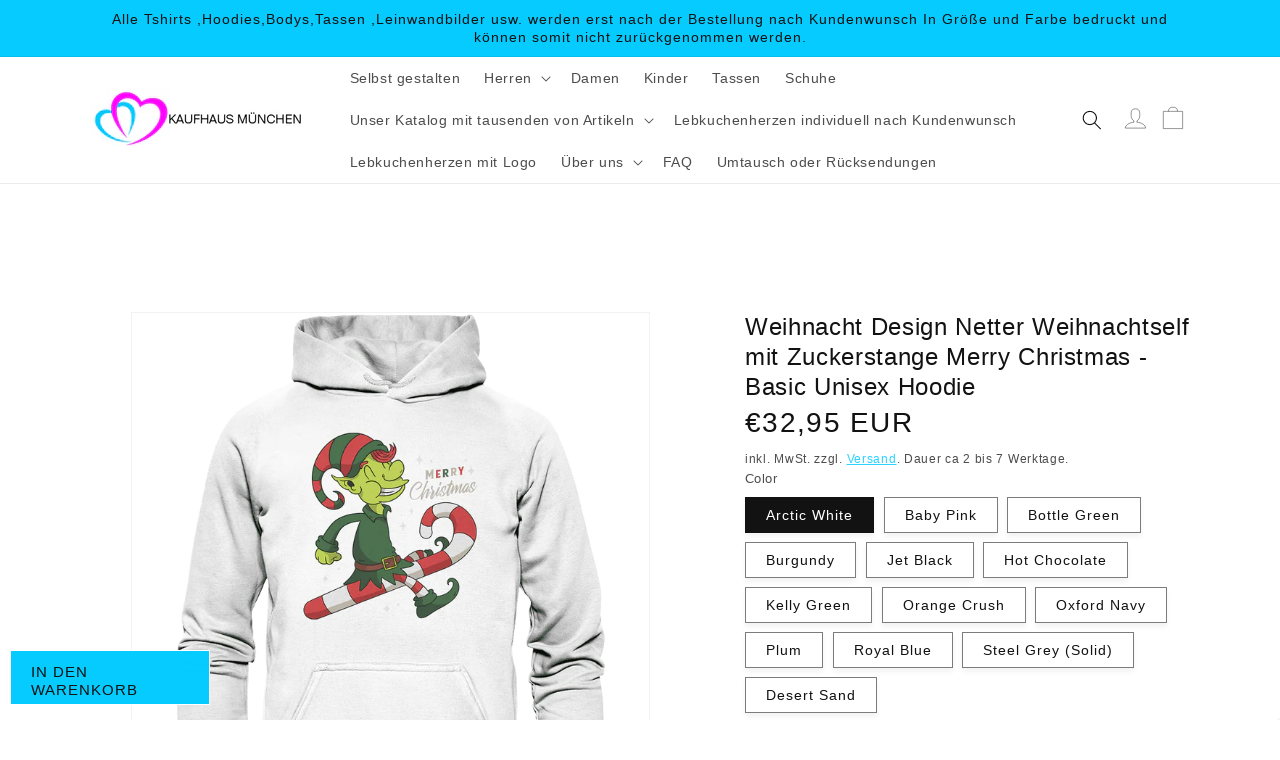

--- FILE ---
content_type: text/html; charset=utf-8
request_url: https://kaufhaus-muenchen.de/products/weihnacht-design-netter-weihnachtself-mit-zuckerstange-merry-christmas-basic-unisex-hoodie
body_size: 81953
content:
<!doctype html><html class="no-js" lang="de"><head>
	<!-- Added by AVADA SEO Suite -->
	<script>
  const avadaLightJsExclude = ['cdn.nfcube.com', 'assets/ecom.js', 'variant-title-king', 'linked_options_variants', 'smile-loader.js', 'smart-product-filter-search', 'rivo-loyalty-referrals', 'avada-cookie-consent', 'consentmo-gdpr', 'quinn', 'pandectes'];
  const avadaLightJsInclude = ['https://www.googletagmanager.com/', 'https://connect.facebook.net/', 'https://business-api.tiktok.com/', 'https://static.klaviyo.com/'];
  window.AVADA_SPEED_BLACKLIST = avadaLightJsInclude.map(item => new RegExp(item, 'i'));
  window.AVADA_SPEED_WHITELIST = avadaLightJsExclude.map(item => new RegExp(item, 'i'));
</script>

<script>
  const isSpeedUpEnable = !1769157090277 || Date.now() < 1769157090277;
  if (isSpeedUpEnable) {
    const avadaSpeedUp=1;
    if(isSpeedUpEnable) {
  function _0x4029(){const _0x37dcf3=['getAttribute','beforescriptexecute','\$&','blacklist','mousemove','addEventListener','nodeType','some','javascript/blocked','removeChild','name','type','parentElement','touchstart','keydown','2364570AZBPQl','warn','getOwnPropertyDescriptor','filter','string','observe','listener','946410mMVxAu','8gurTmu','replace','cdn.shopify.com/extensions','push','src','1662563SlOnoZ','setAttribute','appendChild','map','toString','script','value','2598318ELPtDZ','script[type="','set','forEach','Avada cannot lazy load script','call','5yzLHbO','SCRIPT','preventDefault','blacklisted','prototype','4ZWPWgX','1971425ridIqJ','325794tnZQVo','bind','application/javascript','createElement','removeEventListener','length','test','wheel','attributes','get','options','174850imbqTr','AVADA_SPEED_BLACKLIST','every','whitelist','splice'];_0x4029=function(){return _0x37dcf3;};return _0x4029();}function _0x34f3(_0x36da11,_0x4fe428){_0x36da11=_0x36da11-0x1e1;const _0x40298f=_0x4029();let _0x34f3c5=_0x40298f[_0x36da11];return _0x34f3c5;}(function(_0x1a8665,_0x3db3db){const _0x18bb47=_0x34f3,_0x280300=_0x1a8665();while(!![]){try{const _0xcd9202=parseInt(_0x18bb47(0x201))/0x1*(-parseInt(_0x18bb47(0x213))/0x2)+parseInt(_0x18bb47(0x208))/0x3+parseInt(_0x18bb47(0x206))/0x4*(parseInt(_0x18bb47(0x207))/0x5)+-parseInt(_0x18bb47(0x1fb))/0x6+-parseInt(_0x18bb47(0x1f4))/0x7*(-parseInt(_0x18bb47(0x1ef))/0x8)+parseInt(_0x18bb47(0x1e7))/0x9+parseInt(_0x18bb47(0x1ee))/0xa;if(_0xcd9202===_0x3db3db)break;else _0x280300['push'](_0x280300['shift']());}catch(_0x242912){_0x280300['push'](_0x280300['shift']());}}}(_0x4029,0x37901),(function(){const _0x267f0e=_0x34f3,_0x1ac433=_0x267f0e(0x220),_0x439067={'blacklist':window[_0x267f0e(0x214)],'whitelist':window['AVADA_SPEED_WHITELIST']},_0x5bc749={'blacklisted':[]},_0x55f323=(_0x491378,_0x462868)=>{const _0x1c027b=_0x267f0e;if(_0x491378&&(!_0x462868||_0x462868!==_0x1ac433)&&(!_0x439067[_0x1c027b(0x21b)]||_0x439067[_0x1c027b(0x21b)]['some'](_0x1eb6e2=>_0x1eb6e2[_0x1c027b(0x20e)](_0x491378)))&&(!_0x439067[_0x1c027b(0x216)]||_0x439067[_0x1c027b(0x216)][_0x1c027b(0x215)](_0x5a43bb=>!_0x5a43bb[_0x1c027b(0x20e)](_0x491378)))&&_0x491378['includes'](_0x1c027b(0x1f1))){const _0x13c61b=_0x491378[_0x1c027b(0x20d)];return _0x13c61b%0x2===0x0;}return _0x491378&&(!_0x462868||_0x462868!==_0x1ac433)&&(!_0x439067[_0x1c027b(0x21b)]||_0x439067['blacklist'][_0x1c027b(0x21f)](_0x486b3c=>_0x486b3c[_0x1c027b(0x20e)](_0x491378)))&&(!_0x439067[_0x1c027b(0x216)]||_0x439067[_0x1c027b(0x216)][_0x1c027b(0x215)](_0x445683=>!_0x445683[_0x1c027b(0x20e)](_0x491378)));},_0x5f1be2=function(_0x1f4834){const _0x11be50=_0x267f0e,_0x1dcdbf=_0x1f4834[_0x11be50(0x218)](_0x11be50(0x1f3));return _0x439067[_0x11be50(0x21b)]&&_0x439067[_0x11be50(0x21b)][_0x11be50(0x215)](_0x16b5ea=>!_0x16b5ea[_0x11be50(0x20e)](_0x1dcdbf))||_0x439067['whitelist']&&_0x439067[_0x11be50(0x216)][_0x11be50(0x21f)](_0x41214f=>_0x41214f['test'](_0x1dcdbf));},_0x56c6e9=new MutationObserver(_0x42a046=>{const _0x2ec48e=_0x267f0e;for(let _0x46af1f=0x0;_0x46af1f<_0x42a046['length'];_0x46af1f++){const {addedNodes:_0x3872d8}=_0x42a046[_0x46af1f];for(let _0x31d971=0x0;_0x31d971<_0x3872d8[_0x2ec48e(0x20d)];_0x31d971++){const _0x16fec7=_0x3872d8[_0x31d971];if(_0x16fec7[_0x2ec48e(0x21e)]===0x1&&_0x16fec7['tagName']===_0x2ec48e(0x202)){const _0x481a81=_0x16fec7[_0x2ec48e(0x1f3)],_0x351902=_0x16fec7['type'];if(_0x55f323(_0x481a81,_0x351902)){_0x5bc749[_0x2ec48e(0x204)][_0x2ec48e(0x1f2)]([_0x16fec7,_0x16fec7[_0x2ec48e(0x1e3)]]),_0x16fec7[_0x2ec48e(0x1e3)]=_0x1ac433;const _0x308cde=function(_0xc43dd7){const _0x1106f0=_0x2ec48e;if(_0x16fec7[_0x1106f0(0x218)](_0x1106f0(0x1e3))===_0x1ac433)_0xc43dd7[_0x1106f0(0x203)]();_0x16fec7[_0x1106f0(0x20c)]('beforescriptexecute',_0x308cde);};_0x16fec7[_0x2ec48e(0x21d)](_0x2ec48e(0x219),_0x308cde),_0x16fec7[_0x2ec48e(0x1e4)]&&_0x16fec7['parentElement'][_0x2ec48e(0x1e1)](_0x16fec7);}}}}});_0x56c6e9[_0x267f0e(0x1ec)](document['documentElement'],{'childList':!![],'subtree':!![]});const _0x26d0d1=/[|\{}()[]^$+*?.]/g,_0x36c3e3=function(..._0x319ee2){const _0xac7616=_0x267f0e;_0x319ee2[_0xac7616(0x20d)]<0x1?(_0x439067[_0xac7616(0x21b)]=[],_0x439067[_0xac7616(0x216)]=[]):(_0x439067['blacklist']&&(_0x439067[_0xac7616(0x21b)]=_0x439067['blacklist']['filter'](_0x454d77=>_0x319ee2[_0xac7616(0x215)](_0x5cf445=>{const _0x319815=_0xac7616;if(typeof _0x5cf445==='string')return!_0x454d77[_0x319815(0x20e)](_0x5cf445);else{if(_0x5cf445 instanceof RegExp)return _0x454d77['toString']()!==_0x5cf445[_0x319815(0x1f8)]();}}))),_0x439067[_0xac7616(0x216)]&&(_0x439067[_0xac7616(0x216)]=[..._0x439067[_0xac7616(0x216)],..._0x319ee2[_0xac7616(0x1f7)](_0x100bbe=>{const _0x4fe139=_0xac7616;if(typeof _0x100bbe===_0x4fe139(0x1eb)){const _0x1c4009=_0x100bbe[_0x4fe139(0x1f0)](_0x26d0d1,_0x4fe139(0x21a)),_0x5b1592='.*'+_0x1c4009+'.*';if(_0x439067[_0x4fe139(0x216)][_0x4fe139(0x215)](_0x4ccdeb=>_0x4ccdeb[_0x4fe139(0x1f8)]()!==_0x5b1592[_0x4fe139(0x1f8)]()))return new RegExp(_0x5b1592);}else{if(_0x100bbe instanceof RegExp){if(_0x439067[_0x4fe139(0x216)][_0x4fe139(0x215)](_0xd205d1=>_0xd205d1[_0x4fe139(0x1f8)]()!==_0x100bbe[_0x4fe139(0x1f8)]()))return _0x100bbe;}}return null;})[_0xac7616(0x1ea)](Boolean)]));const _0x5985fd=document['querySelectorAll'](_0xac7616(0x1fc)+_0x1ac433+'"]');for(let _0x156723=0x0;_0x156723<_0x5985fd[_0xac7616(0x20d)];_0x156723++){const _0xc351a5=_0x5985fd[_0x156723];_0x5f1be2(_0xc351a5)&&(_0x5bc749[_0xac7616(0x204)][_0xac7616(0x1f2)]([_0xc351a5,'application/javascript']),_0xc351a5[_0xac7616(0x1e4)][_0xac7616(0x1e1)](_0xc351a5));}let _0x29c6e5=0x0;[..._0x5bc749[_0xac7616(0x204)]][_0xac7616(0x1fe)](([_0x45ea8a,_0x48f8e6],_0x822263)=>{const _0x3b2522=_0xac7616;if(_0x5f1be2(_0x45ea8a)){const _0x135d2f=document[_0x3b2522(0x20b)](_0x3b2522(0x1f9));for(let _0x1446b5=0x0;_0x1446b5<_0x45ea8a[_0x3b2522(0x210)]['length'];_0x1446b5++){const _0x1893e5=_0x45ea8a[_0x3b2522(0x210)][_0x1446b5];_0x1893e5['name']!==_0x3b2522(0x1f3)&&_0x1893e5[_0x3b2522(0x1e2)]!==_0x3b2522(0x1e3)&&_0x135d2f[_0x3b2522(0x1f5)](_0x1893e5['name'],_0x45ea8a[_0x3b2522(0x210)][_0x1446b5][_0x3b2522(0x1fa)]);}_0x135d2f[_0x3b2522(0x1f5)](_0x3b2522(0x1f3),_0x45ea8a['src']),_0x135d2f['setAttribute'](_0x3b2522(0x1e3),_0x48f8e6||_0x3b2522(0x20a)),document['head'][_0x3b2522(0x1f6)](_0x135d2f),_0x5bc749[_0x3b2522(0x204)][_0x3b2522(0x217)](_0x822263-_0x29c6e5,0x1),_0x29c6e5++;}}),_0x439067[_0xac7616(0x21b)]&&_0x439067['blacklist']['length']<0x1&&_0x56c6e9['disconnect']();},_0x346e3b=document['createElement'],_0x59087c={'src':Object['getOwnPropertyDescriptor'](HTMLScriptElement[_0x267f0e(0x205)],_0x267f0e(0x1f3)),'type':Object[_0x267f0e(0x1e9)](HTMLScriptElement[_0x267f0e(0x205)],_0x267f0e(0x1e3))};document[_0x267f0e(0x20b)]=function(..._0x366fb3){const _0x5b7d2b=_0x267f0e;if(_0x366fb3[0x0]['toLowerCase']()!==_0x5b7d2b(0x1f9))return _0x346e3b[_0x5b7d2b(0x209)](document)(..._0x366fb3);const _0x4d3f8c=_0x346e3b[_0x5b7d2b(0x209)](document)(..._0x366fb3);try{let _0x222a15=![],_0x4af9d5=![],_0x4484d8=![];Object['defineProperties'](_0x4d3f8c,{'src':{..._0x59087c[_0x5b7d2b(0x1f3)],'set'(_0x30b87d){const _0x73c5bc=_0x5b7d2b;if(_0x222a15)return;_0x222a15=!![];try{const _0x1977aa=_0x59087c[_0x73c5bc(0x1e3)][_0x73c5bc(0x211)][_0x73c5bc(0x200)](this);_0x55f323(_0x30b87d,_0x1977aa)&&_0x59087c[_0x73c5bc(0x1e3)]['set'][_0x73c5bc(0x200)](this,_0x1ac433),_0x59087c['src'][_0x73c5bc(0x1fd)]['call'](this,_0x30b87d);}finally{_0x222a15=![];}}},'type':{..._0x59087c[_0x5b7d2b(0x1e3)],'get'(){const _0x243a01=_0x5b7d2b,_0x36f58f=_0x59087c[_0x243a01(0x1e3)][_0x243a01(0x211)][_0x243a01(0x200)](this);if(_0x4af9d5)return _0x36f58f;const _0x2266be=_0x59087c[_0x243a01(0x1f3)][_0x243a01(0x211)][_0x243a01(0x200)](this);if(_0x36f58f===_0x1ac433||_0x55f323(_0x2266be,_0x36f58f))return null;return _0x36f58f;},'set'(_0x34b7d6){const _0x3f891b=_0x5b7d2b;if(_0x4af9d5)return;_0x4af9d5=!![];try{const _0x11e28a=_0x59087c['src'][_0x3f891b(0x211)][_0x3f891b(0x200)](this),_0x1c6d2f=_0x59087c[_0x3f891b(0x1e3)][_0x3f891b(0x211)]['call'](this),_0x6be9db=_0x55f323(_0x11e28a,_0x1c6d2f)?_0x1ac433:_0x34b7d6;_0x59087c['type'][_0x3f891b(0x1fd)][_0x3f891b(0x200)](this,_0x6be9db);}finally{_0x4af9d5=![];}}}}),_0x4d3f8c[_0x5b7d2b(0x1f5)]=function(_0x1adae4,_0x3882aa){const _0x351db0=_0x5b7d2b;if(_0x4484d8){HTMLScriptElement[_0x351db0(0x205)][_0x351db0(0x1f5)][_0x351db0(0x200)](_0x4d3f8c,_0x1adae4,_0x3882aa);return;}_0x4484d8=!![];try{_0x1adae4===_0x351db0(0x1e3)||_0x1adae4===_0x351db0(0x1f3)?_0x4d3f8c[_0x1adae4]=_0x3882aa:HTMLScriptElement[_0x351db0(0x205)]['setAttribute'][_0x351db0(0x200)](_0x4d3f8c,_0x1adae4,_0x3882aa);}finally{_0x4484d8=![];}};}catch(_0x24f466){console[_0x5b7d2b(0x1e8)](_0x5b7d2b(0x1ff),_0x24f466);}return _0x4d3f8c;};const _0x5808ce=[_0x267f0e(0x1e6),_0x267f0e(0x21c),'touchend','touchmove',_0x267f0e(0x1e5),_0x267f0e(0x20f)],_0x2f0c6c=_0x5808ce['map'](_0x3c05db=>{return{'type':_0x3c05db,'listener':()=>_0x36c3e3(),'options':{'passive':!![]}};});_0x2f0c6c[_0x267f0e(0x1fe)](_0x115cc1=>{const _0x4ed56e=_0x267f0e;document[_0x4ed56e(0x21d)](_0x115cc1[_0x4ed56e(0x1e3)],_0x115cc1[_0x4ed56e(0x1ed)],_0x115cc1[_0x4ed56e(0x212)]);});}()));
}
    class LightJsLoader{constructor(e){this.jQs=[],this.listener=this.handleListener.bind(this,e),this.scripts=["default","defer","async"].reduce(((e,t)=>({...e,[t]:[]})),{});const t=this;e.forEach((e=>window.addEventListener(e,t.listener,{passive:!0})))}handleListener(e){const t=this;return e.forEach((e=>window.removeEventListener(e,t.listener))),"complete"===document.readyState?this.handleDOM():document.addEventListener("readystatechange",(e=>{if("complete"===e.target.readyState)return setTimeout(t.handleDOM.bind(t),1)}))}async handleDOM(){this.suspendEvent(),this.suspendJQuery(),this.findScripts(),this.preloadScripts();for(const e of Object.keys(this.scripts))await this.replaceScripts(this.scripts[e]);for(const e of["DOMContentLoaded","readystatechange"])await this.requestRepaint(),document.dispatchEvent(new Event("lightJS-"+e));document.lightJSonreadystatechange&&document.lightJSonreadystatechange();for(const e of["DOMContentLoaded","load"])await this.requestRepaint(),window.dispatchEvent(new Event("lightJS-"+e));await this.requestRepaint(),window.lightJSonload&&window.lightJSonload(),await this.requestRepaint(),this.jQs.forEach((e=>e(window).trigger("lightJS-jquery-load"))),window.dispatchEvent(new Event("lightJS-pageshow")),await this.requestRepaint(),window.lightJSonpageshow&&window.lightJSonpageshow()}async requestRepaint(){return new Promise((e=>requestAnimationFrame(e)))}findScripts(){document.querySelectorAll("script[type=lightJs]").forEach((e=>{e.hasAttribute("src")?e.hasAttribute("async")&&e.async?this.scripts.async.push(e):e.hasAttribute("defer")&&e.defer?this.scripts.defer.push(e):this.scripts.default.push(e):this.scripts.default.push(e)}))}preloadScripts(){const e=this,t=Object.keys(this.scripts).reduce(((t,n)=>[...t,...e.scripts[n]]),[]),n=document.createDocumentFragment();t.forEach((e=>{const t=e.getAttribute("src");if(!t)return;const s=document.createElement("link");s.href=t,s.rel="preload",s.as="script",n.appendChild(s)})),document.head.appendChild(n)}async replaceScripts(e){let t;for(;t=e.shift();)await this.requestRepaint(),new Promise((e=>{const n=document.createElement("script");[...t.attributes].forEach((e=>{"type"!==e.nodeName&&n.setAttribute(e.nodeName,e.nodeValue)})),t.hasAttribute("src")?(n.addEventListener("load",e),n.addEventListener("error",e)):(n.text=t.text,e()),t.parentNode.replaceChild(n,t)}))}suspendEvent(){const e={};[{obj:document,name:"DOMContentLoaded"},{obj:window,name:"DOMContentLoaded"},{obj:window,name:"load"},{obj:window,name:"pageshow"},{obj:document,name:"readystatechange"}].map((t=>function(t,n){function s(n){return e[t].list.indexOf(n)>=0?"lightJS-"+n:n}e[t]||(e[t]={list:[n],add:t.addEventListener,remove:t.removeEventListener},t.addEventListener=(...n)=>{n[0]=s(n[0]),e[t].add.apply(t,n)},t.removeEventListener=(...n)=>{n[0]=s(n[0]),e[t].remove.apply(t,n)})}(t.obj,t.name))),[{obj:document,name:"onreadystatechange"},{obj:window,name:"onpageshow"}].map((e=>function(e,t){let n=e[t];Object.defineProperty(e,t,{get:()=>n||function(){},set:s=>{e["lightJS"+t]=n=s}})}(e.obj,e.name)))}suspendJQuery(){const e=this;let t=window.jQuery;Object.defineProperty(window,"jQuery",{get:()=>t,set(n){if(!n||!n.fn||!e.jQs.includes(n))return void(t=n);n.fn.ready=n.fn.init.prototype.ready=e=>{e.bind(document)(n)};const s=n.fn.on;n.fn.on=n.fn.init.prototype.on=function(...e){if(window!==this[0])return s.apply(this,e),this;const t=e=>e.split(" ").map((e=>"load"===e||0===e.indexOf("load.")?"lightJS-jquery-load":e)).join(" ");return"string"==typeof e[0]||e[0]instanceof String?(e[0]=t(e[0]),s.apply(this,e),this):("object"==typeof e[0]&&Object.keys(e[0]).forEach((n=>{delete Object.assign(e[0],{[t(n)]:e[0][n]})[n]})),s.apply(this,e),this)},e.jQs.push(n),t=n}})}}
new LightJsLoader(["keydown","mousemove","touchend","touchmove","touchstart","wheel"]);
  }
</script> <!-- meta basic type product --><!-- meta basic type collection --><!-- meta basic type article -->

	<!-- /Added by AVADA SEO Suite -->
<!-- "snippets/booster-seo.liquid" was not rendered, the associated app was uninstalled -->
<!-- do NOT paste anything here, preload first! ================================================== --> 
<link rel="dns-prefetch" href="//cdn.shopify.com" /><link rel="dns-prefetch" href="//fonts.shopifycdn.com" />  
<link rel="preconnect dns-prefetch" href="https://kaufhaus-muenchen.de"><link rel="preconnect" href="https://cdn.shopify.com"><link rel="preconnect" href="https://fonts.shopifycdn.com">
<link rel="preload" as="style" href="//kaufhaus-muenchen.de/cdn/shop/t/16/assets/base.aio.min.css?v=29382844580129301851746389045" />  

<script src="//kaufhaus-muenchen.de/cdn/shop/t/16/assets/constants.js?v=95358004781563950421746385432" defer="defer"></script>
    <script src="//kaufhaus-muenchen.de/cdn/shop/t/16/assets/pubsub.js?v=2921868252632587581746385432" defer="defer"></script>
    <script src="//kaufhaus-muenchen.de/cdn/shop/t/16/assets/global.js?v=127210358271191040921746385432" defer="defer"></script> 
<script>window.performance && window.performance.mark && window.performance.mark('shopify.content_for_header.start');</script><meta name="google-site-verification" content="ZOGep0cCG0qbTGzCLIKXeD8xDPjAqPCquAmNjvLZ0Dc">
<meta name="google-site-verification" content="xPPTtLwXQcz0hWMe4UW4yxCgQHDAEedgKa5yVWOtRuA">
<meta id="shopify-digital-wallet" name="shopify-digital-wallet" content="/53926002858/digital_wallets/dialog">
<meta name="shopify-checkout-api-token" content="f7b0f02e29c312811d7a18d85a696178">
<meta id="in-context-paypal-metadata" data-shop-id="53926002858" data-venmo-supported="false" data-environment="production" data-locale="de_DE" data-paypal-v4="true" data-currency="EUR">
<link rel="alternate" hreflang="x-default" href="https://kaufhaus-muenchen.de/products/weihnacht-design-netter-weihnachtself-mit-zuckerstange-merry-christmas-basic-unisex-hoodie">
<link rel="alternate" hreflang="de" href="https://kaufhaus-muenchen.de/products/weihnacht-design-netter-weihnachtself-mit-zuckerstange-merry-christmas-basic-unisex-hoodie">
<link rel="alternate" hreflang="de-CH" href="https://kaufhaus-muenchen.de/de-eu/products/weihnacht-design-netter-weihnachtself-mit-zuckerstange-merry-christmas-basic-unisex-hoodie">
<link rel="alternate" hreflang="de-LI" href="https://kaufhaus-muenchen.de/de-eu/products/weihnacht-design-netter-weihnachtself-mit-zuckerstange-merry-christmas-basic-unisex-hoodie">
<link rel="alternate" hreflang="de-BE" href="https://kaufhaus-muenchen.de/de-eu/products/weihnacht-design-netter-weihnachtself-mit-zuckerstange-merry-christmas-basic-unisex-hoodie">
<link rel="alternate" hreflang="de-IT" href="https://kaufhaus-muenchen.de/de-eu/products/weihnacht-design-netter-weihnachtself-mit-zuckerstange-merry-christmas-basic-unisex-hoodie">
<link rel="alternate" hreflang="de-LU" href="https://kaufhaus-muenchen.de/de-eu/products/weihnacht-design-netter-weihnachtself-mit-zuckerstange-merry-christmas-basic-unisex-hoodie">
<link rel="alternate" hreflang="de-NL" href="https://kaufhaus-muenchen.de/de-eu/products/weihnacht-design-netter-weihnachtself-mit-zuckerstange-merry-christmas-basic-unisex-hoodie">
<link rel="alternate" type="application/json+oembed" href="https://kaufhaus-muenchen.de/products/weihnacht-design-netter-weihnachtself-mit-zuckerstange-merry-christmas-basic-unisex-hoodie.oembed">
<script async="async" src="/checkouts/internal/preloads.js?locale=de-DE"></script>
<link rel="preconnect" href="https://shop.app" crossorigin="anonymous">
<script async="async" src="https://shop.app/checkouts/internal/preloads.js?locale=de-DE&shop_id=53926002858" crossorigin="anonymous"></script>
<script id="apple-pay-shop-capabilities" type="application/json">{"shopId":53926002858,"countryCode":"DE","currencyCode":"EUR","merchantCapabilities":["supports3DS"],"merchantId":"gid:\/\/shopify\/Shop\/53926002858","merchantName":"Online Kaufhaus München","requiredBillingContactFields":["postalAddress","email","phone"],"requiredShippingContactFields":["postalAddress","email","phone"],"shippingType":"shipping","supportedNetworks":["visa","maestro","masterCard","amex"],"total":{"type":"pending","label":"Online Kaufhaus München","amount":"1.00"},"shopifyPaymentsEnabled":true,"supportsSubscriptions":true}</script>
<script id="shopify-features" type="application/json">{"accessToken":"f7b0f02e29c312811d7a18d85a696178","betas":["rich-media-storefront-analytics"],"domain":"kaufhaus-muenchen.de","predictiveSearch":true,"shopId":53926002858,"locale":"de"}</script>
<script>var Shopify = Shopify || {};
Shopify.shop = "bedrucken.myshopify.com";
Shopify.locale = "de";
Shopify.currency = {"active":"EUR","rate":"1.0"};
Shopify.country = "DE";
Shopify.theme = {"name":"Kopie von BACKUP 18.5 artfull","id":180837810442,"schema_name":"Dawn","schema_version":"9.0.0","theme_store_id":null,"role":"main"};
Shopify.theme.handle = "null";
Shopify.theme.style = {"id":null,"handle":null};
Shopify.cdnHost = "kaufhaus-muenchen.de/cdn";
Shopify.routes = Shopify.routes || {};
Shopify.routes.root = "/";</script>
<script type="module">!function(o){(o.Shopify=o.Shopify||{}).modules=!0}(window);</script>
<script>!function(o){function n(){var o=[];function n(){o.push(Array.prototype.slice.apply(arguments))}return n.q=o,n}var t=o.Shopify=o.Shopify||{};t.loadFeatures=n(),t.autoloadFeatures=n()}(window);</script>
<script>
  window.ShopifyPay = window.ShopifyPay || {};
  window.ShopifyPay.apiHost = "shop.app\/pay";
  window.ShopifyPay.redirectState = null;
</script>
<script id="shop-js-analytics" type="application/json">{"pageType":"product"}</script>
<script defer="defer" async type="module" src="//kaufhaus-muenchen.de/cdn/shopifycloud/shop-js/modules/v2/client.init-shop-cart-sync_kxAhZfSm.de.esm.js"></script>
<script defer="defer" async type="module" src="//kaufhaus-muenchen.de/cdn/shopifycloud/shop-js/modules/v2/chunk.common_5BMd6ono.esm.js"></script>
<script type="module">
  await import("//kaufhaus-muenchen.de/cdn/shopifycloud/shop-js/modules/v2/client.init-shop-cart-sync_kxAhZfSm.de.esm.js");
await import("//kaufhaus-muenchen.de/cdn/shopifycloud/shop-js/modules/v2/chunk.common_5BMd6ono.esm.js");

  window.Shopify.SignInWithShop?.initShopCartSync?.({"fedCMEnabled":true,"windoidEnabled":true});

</script>
<script>
  window.Shopify = window.Shopify || {};
  if (!window.Shopify.featureAssets) window.Shopify.featureAssets = {};
  window.Shopify.featureAssets['shop-js'] = {"shop-cart-sync":["modules/v2/client.shop-cart-sync_81xuAXRO.de.esm.js","modules/v2/chunk.common_5BMd6ono.esm.js"],"init-fed-cm":["modules/v2/client.init-fed-cm_B2l2C8gd.de.esm.js","modules/v2/chunk.common_5BMd6ono.esm.js"],"shop-button":["modules/v2/client.shop-button_DteRmTIv.de.esm.js","modules/v2/chunk.common_5BMd6ono.esm.js"],"init-windoid":["modules/v2/client.init-windoid_BrVTPDHy.de.esm.js","modules/v2/chunk.common_5BMd6ono.esm.js"],"shop-cash-offers":["modules/v2/client.shop-cash-offers_uZhaqfcC.de.esm.js","modules/v2/chunk.common_5BMd6ono.esm.js","modules/v2/chunk.modal_DhTZgVSk.esm.js"],"shop-toast-manager":["modules/v2/client.shop-toast-manager_lTRStNPf.de.esm.js","modules/v2/chunk.common_5BMd6ono.esm.js"],"init-shop-email-lookup-coordinator":["modules/v2/client.init-shop-email-lookup-coordinator_BhyMm2Vh.de.esm.js","modules/v2/chunk.common_5BMd6ono.esm.js"],"pay-button":["modules/v2/client.pay-button_uIj7-e2V.de.esm.js","modules/v2/chunk.common_5BMd6ono.esm.js"],"avatar":["modules/v2/client.avatar_BTnouDA3.de.esm.js"],"init-shop-cart-sync":["modules/v2/client.init-shop-cart-sync_kxAhZfSm.de.esm.js","modules/v2/chunk.common_5BMd6ono.esm.js"],"shop-login-button":["modules/v2/client.shop-login-button_hqVUT9QF.de.esm.js","modules/v2/chunk.common_5BMd6ono.esm.js","modules/v2/chunk.modal_DhTZgVSk.esm.js"],"init-customer-accounts-sign-up":["modules/v2/client.init-customer-accounts-sign-up_0Oyvgx7Z.de.esm.js","modules/v2/client.shop-login-button_hqVUT9QF.de.esm.js","modules/v2/chunk.common_5BMd6ono.esm.js","modules/v2/chunk.modal_DhTZgVSk.esm.js"],"init-shop-for-new-customer-accounts":["modules/v2/client.init-shop-for-new-customer-accounts_DojLPa1w.de.esm.js","modules/v2/client.shop-login-button_hqVUT9QF.de.esm.js","modules/v2/chunk.common_5BMd6ono.esm.js","modules/v2/chunk.modal_DhTZgVSk.esm.js"],"init-customer-accounts":["modules/v2/client.init-customer-accounts_DWlFj6gc.de.esm.js","modules/v2/client.shop-login-button_hqVUT9QF.de.esm.js","modules/v2/chunk.common_5BMd6ono.esm.js","modules/v2/chunk.modal_DhTZgVSk.esm.js"],"shop-follow-button":["modules/v2/client.shop-follow-button_BEIcZOGj.de.esm.js","modules/v2/chunk.common_5BMd6ono.esm.js","modules/v2/chunk.modal_DhTZgVSk.esm.js"],"lead-capture":["modules/v2/client.lead-capture_BSpzCmmh.de.esm.js","modules/v2/chunk.common_5BMd6ono.esm.js","modules/v2/chunk.modal_DhTZgVSk.esm.js"],"checkout-modal":["modules/v2/client.checkout-modal_8HiTfxyj.de.esm.js","modules/v2/chunk.common_5BMd6ono.esm.js","modules/v2/chunk.modal_DhTZgVSk.esm.js"],"shop-login":["modules/v2/client.shop-login_Fe0VhLV0.de.esm.js","modules/v2/chunk.common_5BMd6ono.esm.js","modules/v2/chunk.modal_DhTZgVSk.esm.js"],"payment-terms":["modules/v2/client.payment-terms_C8PkVPzh.de.esm.js","modules/v2/chunk.common_5BMd6ono.esm.js","modules/v2/chunk.modal_DhTZgVSk.esm.js"]};
</script>
<script>(function() {
  var isLoaded = false;
  function asyncLoad() {
    if (isLoaded) return;
    isLoaded = true;
    var urls = ["https:\/\/cdn.shopify.com\/s\/files\/1\/0539\/2600\/2858\/t\/12\/assets\/booster_eu_cookie_53926002858.js?v=1684395946\u0026shop=bedrucken.myshopify.com","https:\/\/ff.spreadconnect.app\/fulfillment\/shopify\/js\/customize-product-script.js?v=1\u0026shop=bedrucken.myshopify.com"];
    for (var i = 0; i < urls.length; i++) {
      var s = document.createElement('script');
      if ((!1769157090277 || Date.now() < 1769157090277) &&
      (!window.AVADA_SPEED_BLACKLIST || window.AVADA_SPEED_BLACKLIST.some(pattern => pattern.test(s))) &&
      (!window.AVADA_SPEED_WHITELIST || window.AVADA_SPEED_WHITELIST.every(pattern => !pattern.test(s)))) s.type = 'lightJs'; else s.type = 'text/javascript';
      s.async = true;
      s.src = urls[i];
      var x = document.getElementsByTagName('script')[0];
      x.parentNode.insertBefore(s, x);
    }
  };
  if(window.attachEvent) {
    window.attachEvent('onload', asyncLoad);
  } else {
    window.addEventListener('wnw_load', asyncLoad, false);
  }
})();</script>
<script id="__st">var __st={"a":53926002858,"offset":3600,"reqid":"ed43b28c-6796-4cd2-be45-c101a0d7024a-1768988074","pageurl":"kaufhaus-muenchen.de\/products\/weihnacht-design-netter-weihnachtself-mit-zuckerstange-merry-christmas-basic-unisex-hoodie","u":"e7a48d43c34c","p":"product","rtyp":"product","rid":7065376751786};</script>
<script>window.ShopifyPaypalV4VisibilityTracking = true;</script>
<script id="captcha-bootstrap">!function(){'use strict';const t='contact',e='account',n='new_comment',o=[[t,t],['blogs',n],['comments',n],[t,'customer']],c=[[e,'customer_login'],[e,'guest_login'],[e,'recover_customer_password'],[e,'create_customer']],r=t=>t.map((([t,e])=>`form[action*='/${t}']:not([data-nocaptcha='true']) input[name='form_type'][value='${e}']`)).join(','),a=t=>()=>t?[...document.querySelectorAll(t)].map((t=>t.form)):[];function s(){const t=[...o],e=r(t);return a(e)}const i='password',u='form_key',d=['recaptcha-v3-token','g-recaptcha-response','h-captcha-response',i],f=()=>{try{return window.sessionStorage}catch{return}},m='__shopify_v',_=t=>t.elements[u];function p(t,e,n=!1){try{const o=window.sessionStorage,c=JSON.parse(o.getItem(e)),{data:r}=function(t){const{data:e,action:n}=t;return t[m]||n?{data:e,action:n}:{data:t,action:n}}(c);for(const[e,n]of Object.entries(r))t.elements[e]&&(t.elements[e].value=n);n&&o.removeItem(e)}catch(o){console.error('form repopulation failed',{error:o})}}const l='form_type',E='cptcha';function T(t){t.dataset[E]=!0}const w=window,h=w.document,L='Shopify',v='ce_forms',y='captcha';let A=!1;((t,e)=>{const n=(g='f06e6c50-85a8-45c8-87d0-21a2b65856fe',I='https://cdn.shopify.com/shopifycloud/storefront-forms-hcaptcha/ce_storefront_forms_captcha_hcaptcha.v1.5.2.iife.js',D={infoText:'Durch hCaptcha geschützt',privacyText:'Datenschutz',termsText:'Allgemeine Geschäftsbedingungen'},(t,e,n)=>{const o=w[L][v],c=o.bindForm;if(c)return c(t,g,e,D).then(n);var r;o.q.push([[t,g,e,D],n]),r=I,A||(h.body.append(Object.assign(h.createElement('script'),{id:'captcha-provider',async:!0,src:r})),A=!0)});var g,I,D;w[L]=w[L]||{},w[L][v]=w[L][v]||{},w[L][v].q=[],w[L][y]=w[L][y]||{},w[L][y].protect=function(t,e){n(t,void 0,e),T(t)},Object.freeze(w[L][y]),function(t,e,n,w,h,L){const[v,y,A,g]=function(t,e,n){const i=e?o:[],u=t?c:[],d=[...i,...u],f=r(d),m=r(i),_=r(d.filter((([t,e])=>n.includes(e))));return[a(f),a(m),a(_),s()]}(w,h,L),I=t=>{const e=t.target;return e instanceof HTMLFormElement?e:e&&e.form},D=t=>v().includes(t);t.addEventListener('submit',(t=>{const e=I(t);if(!e)return;const n=D(e)&&!e.dataset.hcaptchaBound&&!e.dataset.recaptchaBound,o=_(e),c=g().includes(e)&&(!o||!o.value);(n||c)&&t.preventDefault(),c&&!n&&(function(t){try{if(!f())return;!function(t){const e=f();if(!e)return;const n=_(t);if(!n)return;const o=n.value;o&&e.removeItem(o)}(t);const e=Array.from(Array(32),(()=>Math.random().toString(36)[2])).join('');!function(t,e){_(t)||t.append(Object.assign(document.createElement('input'),{type:'hidden',name:u})),t.elements[u].value=e}(t,e),function(t,e){const n=f();if(!n)return;const o=[...t.querySelectorAll(`input[type='${i}']`)].map((({name:t})=>t)),c=[...d,...o],r={};for(const[a,s]of new FormData(t).entries())c.includes(a)||(r[a]=s);n.setItem(e,JSON.stringify({[m]:1,action:t.action,data:r}))}(t,e)}catch(e){console.error('failed to persist form',e)}}(e),e.submit())}));const S=(t,e)=>{t&&!t.dataset[E]&&(n(t,e.some((e=>e===t))),T(t))};for(const o of['focusin','change'])t.addEventListener(o,(t=>{const e=I(t);D(e)&&S(e,y())}));const B=e.get('form_key'),M=e.get(l),P=B&&M;t.addEventListener('wnw_load',(()=>{const t=y();if(P)for(const e of t)e.elements[l].value===M&&p(e,B);[...new Set([...A(),...v().filter((t=>'true'===t.dataset.shopifyCaptcha))])].forEach((e=>S(e,t)))}))}(h,new URLSearchParams(w.location.search),n,t,e,['guest_login'])})(!0,!0)}();</script>
<script integrity="sha256-4kQ18oKyAcykRKYeNunJcIwy7WH5gtpwJnB7kiuLZ1E=" data-source-attribution="shopify.loadfeatures" type="lazyload2" defer="defer" data-src="//kaufhaus-muenchen.de/cdn/shopifycloud/storefront/assets/storefront/load_feature-a0a9edcb.js" crossorigin="anonymous"></script>
<script crossorigin="anonymous" type="lazyload2" defer="defer" data-src="//kaufhaus-muenchen.de/cdn/shopifycloud/storefront/assets/shopify_pay/storefront-65b4c6d7.js?v=20250812"></script>
<script data-source-attribution="shopify.dynamic_checkout.dynamic.init">var Shopify=Shopify||{};Shopify.PaymentButton=Shopify.PaymentButton||{isStorefrontPortableWallets:!0,init:function(){window.Shopify.PaymentButton.init=function(){};var t=document.createElement("script");t.src="https://kaufhaus-muenchen.de/cdn/shopifycloud/portable-wallets/latest/portable-wallets.de.js",t.type="module",document.head.appendChild(t)}};
</script>
<script data-source-attribution="shopify.dynamic_checkout.buyer_consent">
  function portableWalletsHideBuyerConsent(e){var t=document.getElementById("shopify-buyer-consent"),n=document.getElementById("shopify-subscription-policy-button");t&&n&&(t.classList.add("hidden"),t.setAttribute("aria-hidden","true"),n.removeEventListener("click",e))}function portableWalletsShowBuyerConsent(e){var t=document.getElementById("shopify-buyer-consent"),n=document.getElementById("shopify-subscription-policy-button");t&&n&&(t.classList.remove("hidden"),t.removeAttribute("aria-hidden"),n.addEventListener("click",e))}window.Shopify?.PaymentButton&&(window.Shopify.PaymentButton.hideBuyerConsent=portableWalletsHideBuyerConsent,window.Shopify.PaymentButton.showBuyerConsent=portableWalletsShowBuyerConsent);
</script>
<script data-source-attribution="shopify.dynamic_checkout.cart.bootstrap">document.addEventListener("wnw_load",(function(){function t(){return document.querySelector("shopify-accelerated-checkout-cart, shopify-accelerated-checkout")}if(t())Shopify.PaymentButton.init();else{new MutationObserver((function(e,n){t()&&(Shopify.PaymentButton.init(),n.disconnect())})).observe(document.body,{childList:!0,subtree:!0})}}));
</script>
<script id='scb4127' type='text/javascript' async='' src='https://kaufhaus-muenchen.de/cdn/shopifycloud/privacy-banner/storefront-banner.js'></script><link id="shopify-accelerated-checkout-styles" rel="stylesheet" media="screen" href="https://kaufhaus-muenchen.de/cdn/shopifycloud/portable-wallets/latest/accelerated-checkout-backwards-compat.css" crossorigin="anonymous">
<style id="shopify-accelerated-checkout-cart">
        #shopify-buyer-consent {
  margin-top: 1em;
  display: inline-block;
  width: 100%;
}

#shopify-buyer-consent.hidden {
  display: none;
}

#shopify-subscription-policy-button {
  background: none;
  border: none;
  padding: 0;
  text-decoration: underline;
  font-size: inherit;
  cursor: pointer;
}

#shopify-subscription-policy-button::before {
  box-shadow: none;
}

      </style>
<script id="sections-script" data-sections="header" defer="defer" src="//kaufhaus-muenchen.de/cdn/shop/t/16/compiled_assets/scripts.js?v=54535"></script>
<script>window.performance && window.performance.mark && window.performance.mark('shopify.content_for_header.end');</script>



    <style data-shopify>
      
      
      
      
      

      :root {
        --font-body-family: "system_ui", -apple-system, 'Segoe UI', Roboto, 'Helvetica Neue', 'Noto Sans', 'Liberation Sans', Arial, sans-serif, 'Apple Color Emoji', 'Segoe UI Emoji', 'Segoe UI Symbol', 'Noto Color Emoji';
        --font-body-style: normal;
        --font-body-weight: 400;
        --font-body-weight-bold: 700;

        --font-heading-family: "system_ui", -apple-system, 'Segoe UI', Roboto, 'Helvetica Neue', 'Noto Sans', 'Liberation Sans', Arial, sans-serif, 'Apple Color Emoji', 'Segoe UI Emoji', 'Segoe UI Symbol', 'Noto Color Emoji';
        --font-heading-style: normal;
        --font-heading-weight: 400;

        --font-body-scale: 1.0;
        --font-heading-scale: 1.1;

        --color-base-text: 18, 18, 18;
        --color-shadow: 18, 18, 18;
        --color-base-background-1: 255, 255, 255;
        --color-base-background-2: 243, 243, 243;
        --color-base-solid-button-labels: 18, 18, 18;
        --color-base-outline-button-labels: 5, 203, 255;
        --color-base-accent-1: 5, 203, 255;
        --color-base-accent-2: 5, 203, 255;
        --payment-terms-background-color: #ffffff;

        --gradient-base-background-1: #ffffff;
        --gradient-base-background-2: #f3f3f3;
        --gradient-base-accent-1: #05cbff;
        --gradient-base-accent-2: #05cbff;

        --media-padding: px;
        --media-border-opacity: 0.05;
        --media-border-width: 1px;
        --media-radius: 0px;
        --media-shadow-opacity: 0.0;
        --media-shadow-horizontal-offset: 0px;
        --media-shadow-vertical-offset: 4px;
        --media-shadow-blur-radius: 5px;
        --media-shadow-visible: 0;

        --page-width: 120rem;
        --page-width-margin: 0rem;

        --product-card-image-padding: 0.0rem;
        --product-card-corner-radius: 0.0rem;
        --product-card-text-alignment: center;
        --product-card-border-width: 0.0rem;
        --product-card-border-opacity: 0.1;
        --product-card-shadow-opacity: 0.0;
        --product-card-shadow-visible: 0;
        --product-card-shadow-horizontal-offset: 0.0rem;
        --product-card-shadow-vertical-offset: 0.4rem;
        --product-card-shadow-blur-radius: 0.5rem;

        --collection-card-image-padding: 0.0rem;
        --collection-card-corner-radius: 0.0rem;
        --collection-card-text-alignment: left;
        --collection-card-border-width: 0.0rem;
        --collection-card-border-opacity: 0.1;
        --collection-card-shadow-opacity: 0.0;
        --collection-card-shadow-visible: 0;
        --collection-card-shadow-horizontal-offset: 0.0rem;
        --collection-card-shadow-vertical-offset: 0.4rem;
        --collection-card-shadow-blur-radius: 0.5rem;

        --blog-card-image-padding: 0.0rem;
        --blog-card-corner-radius: 0.0rem;
        --blog-card-text-alignment: left;
        --blog-card-border-width: 0.0rem;
        --blog-card-border-opacity: 0.1;
        --blog-card-shadow-opacity: 0.0;
        --blog-card-shadow-visible: 0;
        --blog-card-shadow-horizontal-offset: 0.0rem;
        --blog-card-shadow-vertical-offset: 0.4rem;
        --blog-card-shadow-blur-radius: 0.5rem;

        --badge-corner-radius: 4.0rem;

        --popup-border-width: 1px;
        --popup-border-opacity: 0.1;
        --popup-corner-radius: 0px;
        --popup-shadow-opacity: 0.0;
        --popup-shadow-horizontal-offset: 0px;
        --popup-shadow-vertical-offset: 4px;
        --popup-shadow-blur-radius: 5px;

        --drawer-border-width: 1px;
        --drawer-border-opacity: 0.1;
        --drawer-shadow-opacity: 0.0;
        --drawer-shadow-horizontal-offset: 0px;
        --drawer-shadow-vertical-offset: 4px;
        --drawer-shadow-blur-radius: 5px;

        --spacing-sections-desktop: 0px;
        --spacing-sections-mobile: 0px;

        --grid-desktop-vertical-spacing: 8px;
        --grid-desktop-horizontal-spacing: 8px;
        --grid-mobile-vertical-spacing: 4px;
        --grid-mobile-horizontal-spacing: 4px;

        --text-boxes-border-opacity: 0.1;
        --text-boxes-border-width: 0px;
        --text-boxes-radius: 0px;
        --text-boxes-shadow-opacity: 0.0;
        --text-boxes-shadow-visible: 0;
        --text-boxes-shadow-horizontal-offset: 0px;
        --text-boxes-shadow-vertical-offset: 4px;
        --text-boxes-shadow-blur-radius: 5px;

        --buttons-radius: 0px;
        --buttons-radius-outset: 0px;
        --buttons-border-width: 1px;
        --buttons-border-opacity: 1.0;
        --buttons-shadow-opacity: 0.0;
        --buttons-shadow-visible: 0;
        --buttons-shadow-horizontal-offset: 0px;
        --buttons-shadow-vertical-offset: 4px;
        --buttons-shadow-blur-radius: 5px;
        --buttons-border-offset: 0px;

        --inputs-radius: 0px;
        --inputs-border-width: 1px;
        --inputs-border-opacity: 0.55;
        --inputs-shadow-opacity: 0.0;
        --inputs-shadow-horizontal-offset: 0px;
        --inputs-margin-offset: 0px;
        --inputs-shadow-vertical-offset: 4px;
        --inputs-shadow-blur-radius: 5px;
        --inputs-radius-outset: 0px;

        --variant-pills-radius: 0px;
        --variant-pills-border-width: 1px;
        --variant-pills-border-opacity: 0.55;
        --variant-pills-shadow-opacity: 0.05;
        --variant-pills-shadow-horizontal-offset: 0px;
        --variant-pills-shadow-vertical-offset: 4px;
        --variant-pills-shadow-blur-radius: 5px;
      }

      *,
      *::before,
      *::after {
        box-sizing: inherit;
      }

      html {
        box-sizing: border-box;
        font-size: calc(var(--font-body-scale) * 62.5%);
        height: 100%;
      }

      body {
        display: grid;
        grid-template-rows: auto auto 1fr auto;
        grid-template-columns: 100%;
        min-height: 100%;
        margin: 0;
        font-size: 1.5rem;
        letter-spacing: 0.06rem;
        line-height: calc(1 + 0.8 / var(--font-body-scale));
        font-family: var(--font-body-family);
        font-style: var(--font-body-style);
        font-weight: var(--font-body-weight);
      }

      @media screen and (min-width: 750px) {
        body {
          font-size: 1.6rem;
        }
      }
    </style>

    <link href="//kaufhaus-muenchen.de/cdn/shop/t/16/assets/base.aio.min.css?v=29382844580129301851746389045" rel="stylesheet" type="text/css" media="all" />
<link rel="stylesheet" href="//kaufhaus-muenchen.de/cdn/shop/t/16/assets/component-predictive-search.aio.min.css?v=154452593200239971381746389045" media="print" onload="this.media='all'"><script>document.documentElement.className = document.documentElement.className.replace('no-js', 'js');
    if (Shopify.designMode) {
      document.documentElement.classList.add('shopify-design-mode');
    }
    </script>

<style type="text/css">
html {
    -webkit-font-smoothing: antialiased;
    -moz-osx-font-smoothing: grayscale;
    text-rendering: optimizelegibility;
    -webkit-text-size-adjust: 100%;
    -ms-text-size-adjust: 100%;
    -moz-osx-font-smoothing: grayscale;
    -webkit-font-smoothing: antialiased;
    scroll-behavior: smooth;
} 
body {
    -webkit-backface-visibility: hidden;
    overflow-x: hidden;
}  

.slideshow__slide .media > :not(.zoom):not(.deferred-media__poster-button), 
.slideshow__media banner__media video{ position: relative;  -o-object-fit: cover;  object-fit: cover;  font-family: "object-fit: cover"; width: 100%;  height: 100%;  pointer-events: none;}

#CartDrawer{z-index:9999!important;}    
#dummy-chat-button-iframe{z-index:998!important;}  
#___ratingbadge_0{z-index:99!important;}    
.button, .shopify-challenge__button, .customer button {text-transform:uppercase;}  
.announcement-bar__message {font-family:sans-serif;}  
.collection-hero__description.rte,  .collection__title--desktop-slider .title,.multicolumn .title,
h1.title--primary,.title.h1,.main-page-title,.collection-hero__title,.related-products__heading,h2.spr-header-title,
.blog__title,.collection-list-title,.collection__title .title:not(:only-child) {margin:0 auto 30px!important;text-align:center;display:block;position:relative;}  
.collection__description.body.rte{margin:0 auto 1rem;text-align:center;display:block;width:65%;} 
.quick-add-modal h2{font-size:20px}
.card__heading {font-size:16px;}
.collection-hero__text-wrapper {  padding:20px 0;}
.product__title h1 {font-size:24px}
  
#Banner-template--14481623449655__image_banner h2,
#Banner-template--14481623449655__image_banner .banner__text.body  {color:#242222}
#Banner-template--14481623449655__image_banner .banner__heading::after, .blog__title::after {background:#242222;}
#Banner-template--14481623449655__image_banner .button.button--secondary {color:#fff;background:#242222;}
#Banner-template--14481623449655__image_banner .button.button--secondary:hover {color:#242222;background:#fff;}
  
x#shopify-section-template--14481623449655__6c72b0a5-63d2-4ca5-b9c1-9a343780bf52  {background:#242222}
#shopify-section-template--14481623449655__6c72b0a5-63d2-4ca5-b9c1-9a343780bf52 .global-media-settings::after,.image-with-text:not(.image-with-text--overlap) .image-with-text__media-item::after {
 display:none!important;border:0!important;} 
#shopify-section-template--14481623449655__6c72b0a5-63d2-4ca5-b9c1-9a343780bf52 .global-media-settings {border:0!important;}    
#Slider-template--14481623449655__83b39d6b-a30c-4714-80da-510c1d409146, 
#Slider-template--14481623449655__83b39d6b-a30c-4714-80da-510c1d409146 .banner__heading,#Slider-template--14481623449655__83b39d6b-a30c-4714-80da-510c1d409146 .banner__text 
  {color: #242222;} 
.product-form__input input[type="radio"] + label.variants 
{ font-size: 1px; display: block;  cursor: pointer;height: 28px;  width: 28px;  border:1px solid #ccc;  border-radius: 50%; float:left;margin:0 5px 0 0!important;padding:0!important;}
.product-popup-modal__content {width:auto;max-width:50%;min-width:300px;height:auto;max-height:800px;}
.spr-starrating.spr-summary-starrating{padding:10px 0;}
.price--large {font-size: 28px!important;} 
.icon-with-text .h4{
  font-family: sans-serif;
  font-weight:100;
  font-size: calc(var(--font-heading-scale) * 1.5rem);
}
 .card--card, .card--standard .card__inner, 
.card-wrapper,  .card--extend-height.card--standard.card--text, .card--extend-height.card--media,
.media.media--transparent.media--hover-effect, .collage__item--right:nth-child(3n-2), 
#shopify-section-template--14481623449655__95e865cb-ba90-42a1-bc69-d88aebc2f6cc .card .card__inner .card__media {
  background:transparent!important;border:0!important}
  
.hs .localization-form:only-child {padding:0;} 
.hs .localization-form:only-child .localization-form__select {margin: 0;}  
.disclosure__button,.disclosure,.disclosure__button,.hs button,.localization-form,.no-js-hidden,.localization-form__select,.hs .localization-selector.link{border: 0!important;border-radius: 40px;} 
.hs .localization-form__select::before,.hs.localization-form__select::after {display:none!important; }  
  
.ss{margin:10px 0 0 0;}.sx{margin:-6px 0 0 -5px;width:28px!important;
height: 28px!important;}.sa{opacity:.6!important;}.icon[class*=icon-bag-fill],.icon[class*=icon-bag],.icon[class*=icon-account],.icon[class*=sa] {stroke:#222222;}  
.product-accordion p{margin:5px auto;width:95%;}
.breadcrumb {font-size: calc(var(--typeBaseSize)*.85);margin:15px 0;}
.breadcrumb ul,.breadcrumb li{list-style:none;} 
.breadcrumb li{float:left;display:block;}.breadcrumb a{text-decoration:none;color:#333;}   
.animated{-moz-animation-duration:2s;-ms-animation-duration:2s;-o-animation-duration:2s;animation-duration:2s;-webkit-animation-fill-mode:both;-moz-animation-fill-mode:both;-ms-animation-fill-mode:both;-o-animation-fill-mode:both;animation-fill-mode:both}.animated.hinge{-moz-animation-duration:2s;-ms-animation-duration:2s;-o-animation-duration:2s;animation-duration:2s}
@-webkit-keyframes fadeInDown{0%{opacity:0;-webkit-transform:translateY(-20px)}100%{opacity:1;-webkit-transform:translateY(0)}}
@-webkit-keyframes fadeIn{0%{opacity:0}100%{opacity:1}}@-moz-keyframes fadeIn{0%{opacity:0}100%{opacity:1}}
@-ms-keyframes fadeIn{0%{opacity:0}100%{opacity:1}}@-o-keyframes fadeIn{0%{opacity:0}100%{opacity:1}}
@keyframes fadeIn{0%{opacity:0}100%{opacity:1}}
.fadeIn{-webkit-animation-name:fadeIn;-moz-animation-name:fadeIn;-ms-animation-name:fadeIn;-o-animation-name:fadeIn;animation-name:fadeIn}
.animated {    -webkit-animation-duration: 1s;    animation-duration: 1s;    -webkit-animation-fill-mode: both;    animation-fill-mode: both;}
.fadeIn {   -webkit-animation-name: fadeIn;   animation-name: fadeIn;    -webkit-animation-delay: 1.2s!important;    -moz-animation-delay: 1.2s!important;    -ms-animation-delay: 1.2s!important;    -o-animation-delay: 1.2s!important;    animation-delay: 1.2s!important;}

#addtocart-sticky{    display:block;    position: fixed;    bottom: 10px; left:10px;   width: 200px;    z-index: 999;    background: transparent;    padding: 5px 0;    border-top: 0;  }
#addtocart-sticky .inner{margin:0 auto;display:block;width:200px;text-align:center;  }
#addtocart-sticky h4{margin:5px 0;display:block;float:left;  }
#addtocart-sticky .pr{margin:6px 10px;display:block;float:left;  }
#addtocart-sticky select,  #addtocart-sticky input{    height:40px;    margin:0 10px;font-size:18px;padding:0 20px;  }
#addtocart-sticky input{    width: 80px;    text-align: center;  }
#addtocart-sticky a{ padding:12px 20px 5px 20px!important;float:right;max-width:200px;   margin:0px;display:block;border:1px solid #fff;  }
#addtocart-sticky a:hover{ background:#fff;color:#111;border:1px solid #111;  }  
#addtocart-sticky input[type=number] {     line-height: 27px;}
#addtocart-sticky input[type=number]::-webkit-inner-spin-button {     width: 30px;    height: 30px;} 

.product__info-container > * + * {margin: 0!important;}  
.product-popup-modal__opener {display:block;float:left;max-width:200px;margin-right:20px!important;}  
#Inventory-template--14588933636199__main{display:block;float:left;margin-top:10px!important;}  
.product-form__buttons {clear:both;margin-top:30px!important}
 #scroll-btn {
      opacity: 0;
      width: 40px;
      height: 40px;
      color: #fff;
      background-color: #111;
      position: fixed;
      bottom: 10px;
      left: 20px;
      border: 2px solid #fff;
      border-radius: 50%;
      font: bold 20px monospace;
      transition: opacity 0.5s, transform 0.5s;
    }
    #scroll-btn.show {
      opacity: 1;
      transition: opacity 1s, transform 1s;
    }
  
@media only screen and (max-width:768px),(min-device-width:768px) and (max-device-width:768px){
#addtocart-sticky select, #addtocart-sticky input {  height: 40px;  margin: 0 auto;max-width:98%;  font-size: 14px;  padding: 0 3px;}  
}    
</style>   

<!-- meta tags here ================================================== -->
<meta name="google-site-verification" content="Ug_IoF_TVhNQw3COq1qyYGaevb7bPE1bxYU5W921X7M" />
  <meta name="msvalidate.01" content="B7A361514A7409266197FA7067EFBAF8" />
<meta name="facebook-domain-verification" content="xy7qmfwgji0rc9esl7kzza01yjo49a" />
<meta name="google-site-verification" content="_BPpltOwS1gnkqB01e-ARnyOpQ6zlk73GO_upAjXfUI" />
<meta name="msvalidate.01" content="B7A361514A7409266197FA7067EFBAF8" />
  
    <meta charset="utf-8">
    <meta http-equiv="X-UA-Compatible" content="IE=edge">
    <meta name="viewport" content="width=device-width,initial-scale=1">
    <meta name="theme-color" content="">
    <link rel="canonical" href="https://kaufhaus-muenchen.de/products/weihnacht-design-netter-weihnachtself-mit-zuckerstange-merry-christmas-basic-unisex-hoodie">
    <link rel="preconnect" href="https://cdn.shopify.com" crossorigin><link rel="icon" type="image/png" href="//kaufhaus-muenchen.de/cdn/shop/files/fav.png?crop=center&height=32&v=1684391030&width=32">

    

    

<meta property="og:site_name" content="Online Kaufhaus München">
<meta property="og:url" content="https://kaufhaus-muenchen.de/products/weihnacht-design-netter-weihnachtself-mit-zuckerstange-merry-christmas-basic-unisex-hoodie">
<meta property="og:title" content="Weihnacht Design Netter Weihnachtself mit Zuckerstange Merry Christmas - Basic Unisex Hoodie - Online Kaufhaus München">
<meta property="og:type" content="product">
<meta property="og:description" content="Buy Weihnacht Design Netter Weihnachtself mit Zuckerstange Merry Christmas - Basic Unisex Hoodie for only €32.95 at Online Kaufhaus München!"><meta property="og:image" content="http://kaufhaus-muenchen.de/cdn/shop/products/front-basic-unisex-hoodie-ffffff-1116x_12de163c-159d-442b-b111-9bf6ba39d5fd.png?v=1745081476">
  <meta property="og:image:secure_url" content="https://kaufhaus-muenchen.de/cdn/shop/products/front-basic-unisex-hoodie-ffffff-1116x_12de163c-159d-442b-b111-9bf6ba39d5fd.png?v=1745081476">
  <meta property="og:image:width" content="1116">
  <meta property="og:image:height" content="1184"><meta property="og:price:amount" content="32,95">
  <meta property="og:price:currency" content="EUR"><meta name="twitter:site" content="@Lebkuchenherzl"><meta name="twitter:card" content="summary_large_image">
<meta name="twitter:title" content="Weihnacht Design Netter Weihnachtself mit Zuckerstange Merry Christmas - Basic Unisex Hoodie - Online Kaufhaus München">
<meta name="twitter:description" content="Buy Weihnacht Design Netter Weihnachtself mit Zuckerstange Merry Christmas - Basic Unisex Hoodie for only €32.95 at Online Kaufhaus München!">


  
<!-- BEGIN app block: shopify://apps/ebay-reviews/blocks/product-rating-snippet-embed/6ae47d69-fff4-432b-a762-b178008c9165 -->


    
        

<!-- END app block --><!-- BEGIN app block: shopify://apps/pagefly-page-builder/blocks/app-embed/83e179f7-59a0-4589-8c66-c0dddf959200 -->

<!-- BEGIN app snippet: pagefly-cro-ab-testing-main -->







<script>
  ;(function () {
    const url = new URL(window.location)
    const viewParam = url.searchParams.get('view')
    if (viewParam && viewParam.includes('variant-pf-')) {
      url.searchParams.set('pf_v', viewParam)
      url.searchParams.delete('view')
      window.history.replaceState({}, '', url)
    }
  })()
</script>



<script type='module'>
  
  window.PAGEFLY_CRO = window.PAGEFLY_CRO || {}

  window.PAGEFLY_CRO['data_debug'] = {
    original_template_suffix: "all_products",
    allow_ab_test: false,
    ab_test_start_time: 0,
    ab_test_end_time: 0,
    today_date_time: 1768988075000,
  }
  window.PAGEFLY_CRO['GA4'] = { enabled: false}
</script>

<!-- END app snippet -->








  <script src='https://cdn.shopify.com/extensions/019bb4f9-aed6-78a3-be91-e9d44663e6bf/pagefly-page-builder-215/assets/pagefly-helper.js' defer='defer'></script>

  <script src='https://cdn.shopify.com/extensions/019bb4f9-aed6-78a3-be91-e9d44663e6bf/pagefly-page-builder-215/assets/pagefly-general-helper.js' defer='defer'></script>

  <script src='https://cdn.shopify.com/extensions/019bb4f9-aed6-78a3-be91-e9d44663e6bf/pagefly-page-builder-215/assets/pagefly-snap-slider.js' defer='defer'></script>

  <script src='https://cdn.shopify.com/extensions/019bb4f9-aed6-78a3-be91-e9d44663e6bf/pagefly-page-builder-215/assets/pagefly-slideshow-v3.js' defer='defer'></script>

  <script src='https://cdn.shopify.com/extensions/019bb4f9-aed6-78a3-be91-e9d44663e6bf/pagefly-page-builder-215/assets/pagefly-slideshow-v4.js' defer='defer'></script>

  <script src='https://cdn.shopify.com/extensions/019bb4f9-aed6-78a3-be91-e9d44663e6bf/pagefly-page-builder-215/assets/pagefly-glider.js' defer='defer'></script>

  <script src='https://cdn.shopify.com/extensions/019bb4f9-aed6-78a3-be91-e9d44663e6bf/pagefly-page-builder-215/assets/pagefly-slideshow-v1-v2.js' defer='defer'></script>

  <script src='https://cdn.shopify.com/extensions/019bb4f9-aed6-78a3-be91-e9d44663e6bf/pagefly-page-builder-215/assets/pagefly-product-media.js' defer='defer'></script>

  <script src='https://cdn.shopify.com/extensions/019bb4f9-aed6-78a3-be91-e9d44663e6bf/pagefly-page-builder-215/assets/pagefly-product.js' defer='defer'></script>


<script id='pagefly-helper-data' type='application/json'>
  {
    "page_optimization": {
      "assets_prefetching": false
    },
    "elements_asset_mapper": {
      "Accordion": "https://cdn.shopify.com/extensions/019bb4f9-aed6-78a3-be91-e9d44663e6bf/pagefly-page-builder-215/assets/pagefly-accordion.js",
      "Accordion3": "https://cdn.shopify.com/extensions/019bb4f9-aed6-78a3-be91-e9d44663e6bf/pagefly-page-builder-215/assets/pagefly-accordion3.js",
      "CountDown": "https://cdn.shopify.com/extensions/019bb4f9-aed6-78a3-be91-e9d44663e6bf/pagefly-page-builder-215/assets/pagefly-countdown.js",
      "GMap1": "https://cdn.shopify.com/extensions/019bb4f9-aed6-78a3-be91-e9d44663e6bf/pagefly-page-builder-215/assets/pagefly-gmap.js",
      "GMap2": "https://cdn.shopify.com/extensions/019bb4f9-aed6-78a3-be91-e9d44663e6bf/pagefly-page-builder-215/assets/pagefly-gmap.js",
      "GMapBasicV2": "https://cdn.shopify.com/extensions/019bb4f9-aed6-78a3-be91-e9d44663e6bf/pagefly-page-builder-215/assets/pagefly-gmap.js",
      "GMapAdvancedV2": "https://cdn.shopify.com/extensions/019bb4f9-aed6-78a3-be91-e9d44663e6bf/pagefly-page-builder-215/assets/pagefly-gmap.js",
      "HTML.Video": "https://cdn.shopify.com/extensions/019bb4f9-aed6-78a3-be91-e9d44663e6bf/pagefly-page-builder-215/assets/pagefly-htmlvideo.js",
      "HTML.Video2": "https://cdn.shopify.com/extensions/019bb4f9-aed6-78a3-be91-e9d44663e6bf/pagefly-page-builder-215/assets/pagefly-htmlvideo2.js",
      "HTML.Video3": "https://cdn.shopify.com/extensions/019bb4f9-aed6-78a3-be91-e9d44663e6bf/pagefly-page-builder-215/assets/pagefly-htmlvideo2.js",
      "BackgroundVideo": "https://cdn.shopify.com/extensions/019bb4f9-aed6-78a3-be91-e9d44663e6bf/pagefly-page-builder-215/assets/pagefly-htmlvideo2.js",
      "Instagram": "https://cdn.shopify.com/extensions/019bb4f9-aed6-78a3-be91-e9d44663e6bf/pagefly-page-builder-215/assets/pagefly-instagram.js",
      "Instagram2": "https://cdn.shopify.com/extensions/019bb4f9-aed6-78a3-be91-e9d44663e6bf/pagefly-page-builder-215/assets/pagefly-instagram.js",
      "Insta3": "https://cdn.shopify.com/extensions/019bb4f9-aed6-78a3-be91-e9d44663e6bf/pagefly-page-builder-215/assets/pagefly-instagram3.js",
      "Tabs": "https://cdn.shopify.com/extensions/019bb4f9-aed6-78a3-be91-e9d44663e6bf/pagefly-page-builder-215/assets/pagefly-tab.js",
      "Tabs3": "https://cdn.shopify.com/extensions/019bb4f9-aed6-78a3-be91-e9d44663e6bf/pagefly-page-builder-215/assets/pagefly-tab3.js",
      "ProductBox": "https://cdn.shopify.com/extensions/019bb4f9-aed6-78a3-be91-e9d44663e6bf/pagefly-page-builder-215/assets/pagefly-cart.js",
      "FBPageBox2": "https://cdn.shopify.com/extensions/019bb4f9-aed6-78a3-be91-e9d44663e6bf/pagefly-page-builder-215/assets/pagefly-facebook.js",
      "FBLikeButton2": "https://cdn.shopify.com/extensions/019bb4f9-aed6-78a3-be91-e9d44663e6bf/pagefly-page-builder-215/assets/pagefly-facebook.js",
      "TwitterFeed2": "https://cdn.shopify.com/extensions/019bb4f9-aed6-78a3-be91-e9d44663e6bf/pagefly-page-builder-215/assets/pagefly-twitter.js",
      "Paragraph4": "https://cdn.shopify.com/extensions/019bb4f9-aed6-78a3-be91-e9d44663e6bf/pagefly-page-builder-215/assets/pagefly-paragraph4.js",

      "AliReviews": "https://cdn.shopify.com/extensions/019bb4f9-aed6-78a3-be91-e9d44663e6bf/pagefly-page-builder-215/assets/pagefly-3rd-elements.js",
      "BackInStock": "https://cdn.shopify.com/extensions/019bb4f9-aed6-78a3-be91-e9d44663e6bf/pagefly-page-builder-215/assets/pagefly-3rd-elements.js",
      "GloboBackInStock": "https://cdn.shopify.com/extensions/019bb4f9-aed6-78a3-be91-e9d44663e6bf/pagefly-page-builder-215/assets/pagefly-3rd-elements.js",
      "GrowaveWishlist": "https://cdn.shopify.com/extensions/019bb4f9-aed6-78a3-be91-e9d44663e6bf/pagefly-page-builder-215/assets/pagefly-3rd-elements.js",
      "InfiniteOptionsShopPad": "https://cdn.shopify.com/extensions/019bb4f9-aed6-78a3-be91-e9d44663e6bf/pagefly-page-builder-215/assets/pagefly-3rd-elements.js",
      "InkybayProductPersonalizer": "https://cdn.shopify.com/extensions/019bb4f9-aed6-78a3-be91-e9d44663e6bf/pagefly-page-builder-215/assets/pagefly-3rd-elements.js",
      "LimeSpot": "https://cdn.shopify.com/extensions/019bb4f9-aed6-78a3-be91-e9d44663e6bf/pagefly-page-builder-215/assets/pagefly-3rd-elements.js",
      "Loox": "https://cdn.shopify.com/extensions/019bb4f9-aed6-78a3-be91-e9d44663e6bf/pagefly-page-builder-215/assets/pagefly-3rd-elements.js",
      "Opinew": "https://cdn.shopify.com/extensions/019bb4f9-aed6-78a3-be91-e9d44663e6bf/pagefly-page-builder-215/assets/pagefly-3rd-elements.js",
      "Powr": "https://cdn.shopify.com/extensions/019bb4f9-aed6-78a3-be91-e9d44663e6bf/pagefly-page-builder-215/assets/pagefly-3rd-elements.js",
      "ProductReviews": "https://cdn.shopify.com/extensions/019bb4f9-aed6-78a3-be91-e9d44663e6bf/pagefly-page-builder-215/assets/pagefly-3rd-elements.js",
      "PushOwl": "https://cdn.shopify.com/extensions/019bb4f9-aed6-78a3-be91-e9d44663e6bf/pagefly-page-builder-215/assets/pagefly-3rd-elements.js",
      "ReCharge": "https://cdn.shopify.com/extensions/019bb4f9-aed6-78a3-be91-e9d44663e6bf/pagefly-page-builder-215/assets/pagefly-3rd-elements.js",
      "Rivyo": "https://cdn.shopify.com/extensions/019bb4f9-aed6-78a3-be91-e9d44663e6bf/pagefly-page-builder-215/assets/pagefly-3rd-elements.js",
      "TrackingMore": "https://cdn.shopify.com/extensions/019bb4f9-aed6-78a3-be91-e9d44663e6bf/pagefly-page-builder-215/assets/pagefly-3rd-elements.js",
      "Vitals": "https://cdn.shopify.com/extensions/019bb4f9-aed6-78a3-be91-e9d44663e6bf/pagefly-page-builder-215/assets/pagefly-3rd-elements.js",
      "Wiser": "https://cdn.shopify.com/extensions/019bb4f9-aed6-78a3-be91-e9d44663e6bf/pagefly-page-builder-215/assets/pagefly-3rd-elements.js"
    },
    "custom_elements_mapper": {
      "pf-click-action-element": "https://cdn.shopify.com/extensions/019bb4f9-aed6-78a3-be91-e9d44663e6bf/pagefly-page-builder-215/assets/pagefly-click-action-element.js",
      "pf-dialog-element": "https://cdn.shopify.com/extensions/019bb4f9-aed6-78a3-be91-e9d44663e6bf/pagefly-page-builder-215/assets/pagefly-dialog-element.js"
    }
  }
</script>


<!-- END app block --><!-- BEGIN app block: shopify://apps/avada-seo-suite/blocks/avada-site-verification/15507c6e-1aa3-45d3-b698-7e175e033440 -->





<script>
  window.AVADA_SITE_VERTIFICATION_ENABLED = true;
</script>


<!-- END app block --><!-- BEGIN app block: shopify://apps/judge-me-reviews/blocks/judgeme_core/61ccd3b1-a9f2-4160-9fe9-4fec8413e5d8 --><!-- Start of Judge.me Core -->






<link rel="dns-prefetch" href="https://cdnwidget.judge.me">
<link rel="dns-prefetch" href="https://cdn.judge.me">
<link rel="dns-prefetch" href="https://cdn1.judge.me">
<link rel="dns-prefetch" href="https://api.judge.me">

<script data-cfasync='false' class='jdgm-settings-script'>window.jdgmSettings={"pagination":5,"disable_web_reviews":false,"badge_no_review_text":"Keine Bewertungen","badge_n_reviews_text":"{{ n }} Bewertung/Bewertungen","hide_badge_preview_if_no_reviews":true,"badge_hide_text":false,"enforce_center_preview_badge":false,"widget_title":"Kundenbewertungen","widget_open_form_text":"Bewertung schreiben","widget_close_form_text":"Bewertung abbrechen","widget_refresh_page_text":"Seite aktualisieren","widget_summary_text":"Basierend auf {{ number_of_reviews }} Bewertung/Bewertungen","widget_no_review_text":"Schreiben Sie die erste Bewertung","widget_name_field_text":"Anzeigename","widget_verified_name_field_text":"Verifizierter Name (öffentlich)","widget_name_placeholder_text":"Anzeigename","widget_required_field_error_text":"Dieses Feld ist erforderlich.","widget_email_field_text":"E-Mail-Adresse","widget_verified_email_field_text":"Verifizierte E-Mail (privat, kann nicht bearbeitet werden)","widget_email_placeholder_text":"Ihre E-Mail-Adresse","widget_email_field_error_text":"Bitte geben Sie eine gültige E-Mail-Adresse ein.","widget_rating_field_text":"Bewertung","widget_review_title_field_text":"Bewertungstitel","widget_review_title_placeholder_text":"Geben Sie Ihrer Bewertung einen Titel","widget_review_body_field_text":"Bewertungsinhalt","widget_review_body_placeholder_text":"Beginnen Sie hier zu schreiben...","widget_pictures_field_text":"Bild/Video (optional)","widget_submit_review_text":"Bewertung abschicken","widget_submit_verified_review_text":"Verifizierte Bewertung abschicken","widget_submit_success_msg_with_auto_publish":"Vielen Dank! Bitte aktualisieren Sie die Seite in wenigen Momenten, um Ihre Bewertung zu sehen. Sie können Ihre Bewertung entfernen oder bearbeiten, indem Sie sich bei \u003ca href='https://judge.me/login' target='_blank' rel='nofollow noopener'\u003eJudge.me\u003c/a\u003e anmelden","widget_submit_success_msg_no_auto_publish":"Vielen Dank! Ihre Bewertung wird veröffentlicht, sobald sie vom Shop-Administrator genehmigt wurde. Sie können Ihre Bewertung entfernen oder bearbeiten, indem Sie sich bei \u003ca href='https://judge.me/login' target='_blank' rel='nofollow noopener'\u003eJudge.me\u003c/a\u003e anmelden","widget_show_default_reviews_out_of_total_text":"Es werden {{ n_reviews_shown }} von {{ n_reviews }} Bewertungen angezeigt.","widget_show_all_link_text":"Alle anzeigen","widget_show_less_link_text":"Weniger anzeigen","widget_author_said_text":"{{ reviewer_name }} sagte:","widget_days_text":"vor {{ n }} Tag/Tagen","widget_weeks_text":"vor {{ n }} Woche/Wochen","widget_months_text":"vor {{ n }} Monat/Monaten","widget_years_text":"vor {{ n }} Jahr/Jahren","widget_yesterday_text":"Gestern","widget_today_text":"Heute","widget_replied_text":"\u003e\u003e {{ shop_name }} antwortete:","widget_read_more_text":"Mehr lesen","widget_reviewer_name_as_initial":"","widget_rating_filter_color":"","widget_rating_filter_see_all_text":"Alle Bewertungen anzeigen","widget_sorting_most_recent_text":"Neueste","widget_sorting_highest_rating_text":"Höchste Bewertung","widget_sorting_lowest_rating_text":"Niedrigste Bewertung","widget_sorting_with_pictures_text":"Nur Bilder","widget_sorting_most_helpful_text":"Hilfreichste","widget_open_question_form_text":"Eine Frage stellen","widget_reviews_subtab_text":"Bewertungen","widget_questions_subtab_text":"Fragen","widget_question_label_text":"Frage","widget_answer_label_text":"Antwort","widget_question_placeholder_text":"Schreiben Sie hier Ihre Frage","widget_submit_question_text":"Frage absenden","widget_question_submit_success_text":"Vielen Dank für Ihre Frage! Wir werden Sie benachrichtigen, sobald sie beantwortet wird.","verified_badge_text":"Verifiziert","verified_badge_bg_color":"","verified_badge_text_color":"","verified_badge_placement":"left-of-reviewer-name","widget_review_max_height":"","widget_hide_border":false,"widget_social_share":false,"widget_thumb":false,"widget_review_location_show":false,"widget_location_format":"","all_reviews_include_out_of_store_products":true,"all_reviews_out_of_store_text":"(außerhalb des Shops)","all_reviews_pagination":100,"all_reviews_product_name_prefix_text":"über","enable_review_pictures":false,"enable_question_anwser":false,"widget_theme":"","review_date_format":"dd/mm/yy","default_sort_method":"most-recent","widget_product_reviews_subtab_text":"Produktbewertungen","widget_shop_reviews_subtab_text":"Shop-Bewertungen","widget_other_products_reviews_text":"Bewertungen für andere Produkte","widget_store_reviews_subtab_text":"Shop-Bewertungen","widget_no_store_reviews_text":"Dieser Shop hat noch keine Bewertungen erhalten","widget_web_restriction_product_reviews_text":"Dieses Produkt hat noch keine Bewertungen erhalten","widget_no_items_text":"Keine Elemente gefunden","widget_show_more_text":"Mehr anzeigen","widget_write_a_store_review_text":"Shop-Bewertung schreiben","widget_other_languages_heading":"Bewertungen in anderen Sprachen","widget_translate_review_text":"Bewertung übersetzen nach {{ language }}","widget_translating_review_text":"Übersetzung läuft...","widget_show_original_translation_text":"Original anzeigen ({{ language }})","widget_translate_review_failed_text":"Bewertung konnte nicht übersetzt werden.","widget_translate_review_retry_text":"Erneut versuchen","widget_translate_review_try_again_later_text":"Versuchen Sie es später noch einmal","show_product_url_for_grouped_product":false,"widget_sorting_pictures_first_text":"Bilder zuerst","show_pictures_on_all_rev_page_mobile":false,"show_pictures_on_all_rev_page_desktop":false,"floating_tab_hide_mobile_install_preference":false,"floating_tab_button_name":"★ Bewertungen","floating_tab_title":"Lassen Sie Kunden für uns sprechen","floating_tab_button_color":"","floating_tab_button_background_color":"","floating_tab_url":"","floating_tab_url_enabled":false,"floating_tab_tab_style":"text","all_reviews_text_badge_text":"Kunden bewerten uns mit {{ shop.metafields.judgeme.all_reviews_rating | round: 1 }}/5 basierend auf {{ shop.metafields.judgeme.all_reviews_count }} Bewertungen.","all_reviews_text_badge_text_branded_style":"{{ shop.metafields.judgeme.all_reviews_rating | round: 1 }} von 5 Sternen basierend auf {{ shop.metafields.judgeme.all_reviews_count }} Bewertungen","is_all_reviews_text_badge_a_link":false,"show_stars_for_all_reviews_text_badge":false,"all_reviews_text_badge_url":"","all_reviews_text_style":"branded","all_reviews_text_color_style":"judgeme_brand_color","all_reviews_text_color":"#108474","all_reviews_text_show_jm_brand":false,"featured_carousel_show_header":true,"featured_carousel_title":"Lassen Sie Kunden für uns sprechen","testimonials_carousel_title":"Kunden sagen uns","videos_carousel_title":"Echte Kunden-Geschichten","cards_carousel_title":"Kunden sagen uns","featured_carousel_count_text":"aus {{ n }} Bewertungen","featured_carousel_add_link_to_all_reviews_page":false,"featured_carousel_url":"","featured_carousel_show_images":true,"featured_carousel_autoslide_interval":5,"featured_carousel_arrows_on_the_sides":false,"featured_carousel_height":250,"featured_carousel_width":80,"featured_carousel_image_size":0,"featured_carousel_image_height":250,"featured_carousel_arrow_color":"#eeeeee","verified_count_badge_style":"branded","verified_count_badge_orientation":"horizontal","verified_count_badge_color_style":"judgeme_brand_color","verified_count_badge_color":"#108474","is_verified_count_badge_a_link":false,"verified_count_badge_url":"","verified_count_badge_show_jm_brand":true,"widget_rating_preset_default":5,"widget_first_sub_tab":"product-reviews","widget_show_histogram":true,"widget_histogram_use_custom_color":false,"widget_pagination_use_custom_color":false,"widget_star_use_custom_color":false,"widget_verified_badge_use_custom_color":false,"widget_write_review_use_custom_color":false,"picture_reminder_submit_button":"Upload Pictures","enable_review_videos":false,"mute_video_by_default":false,"widget_sorting_videos_first_text":"Videos zuerst","widget_review_pending_text":"Ausstehend","featured_carousel_items_for_large_screen":3,"social_share_options_order":"Facebook,Twitter","remove_microdata_snippet":true,"disable_json_ld":false,"enable_json_ld_products":false,"preview_badge_show_question_text":false,"preview_badge_no_question_text":"Keine Fragen","preview_badge_n_question_text":"{{ number_of_questions }} Frage/Fragen","qa_badge_show_icon":false,"qa_badge_position":"same-row","remove_judgeme_branding":false,"widget_add_search_bar":false,"widget_search_bar_placeholder":"Suchen","widget_sorting_verified_only_text":"Nur verifizierte","featured_carousel_theme":"default","featured_carousel_show_rating":true,"featured_carousel_show_title":true,"featured_carousel_show_body":true,"featured_carousel_show_date":false,"featured_carousel_show_reviewer":true,"featured_carousel_show_product":false,"featured_carousel_header_background_color":"#108474","featured_carousel_header_text_color":"#ffffff","featured_carousel_name_product_separator":"reviewed","featured_carousel_full_star_background":"#108474","featured_carousel_empty_star_background":"#dadada","featured_carousel_vertical_theme_background":"#f9fafb","featured_carousel_verified_badge_enable":true,"featured_carousel_verified_badge_color":"#108474","featured_carousel_border_style":"round","featured_carousel_review_line_length_limit":3,"featured_carousel_more_reviews_button_text":"Mehr Bewertungen lesen","featured_carousel_view_product_button_text":"Produkt ansehen","all_reviews_page_load_reviews_on":"scroll","all_reviews_page_load_more_text":"Mehr Bewertungen laden","disable_fb_tab_reviews":false,"enable_ajax_cdn_cache":false,"widget_advanced_speed_features":5,"widget_public_name_text":"wird öffentlich angezeigt wie","default_reviewer_name":"John Smith","default_reviewer_name_has_non_latin":true,"widget_reviewer_anonymous":"Anonym","medals_widget_title":"Judge.me Bewertungsmedaillen","medals_widget_background_color":"#f9fafb","medals_widget_position":"footer_all_pages","medals_widget_border_color":"#f9fafb","medals_widget_verified_text_position":"left","medals_widget_use_monochromatic_version":true,"medals_widget_elements_color":"#104084","show_reviewer_avatar":true,"widget_invalid_yt_video_url_error_text":"Keine YouTube-Video-URL","widget_max_length_field_error_text":"Bitte geben Sie nicht mehr als {0} Zeichen ein.","widget_show_country_flag":false,"widget_show_collected_via_shop_app":true,"widget_verified_by_shop_badge_style":"light","widget_verified_by_shop_text":"Verifiziert vom Shop","widget_show_photo_gallery":false,"widget_load_with_code_splitting":true,"widget_ugc_install_preference":false,"widget_ugc_title":"Von uns hergestellt, von Ihnen geteilt","widget_ugc_subtitle":"Markieren Sie uns, um Ihr Bild auf unserer Seite zu sehen","widget_ugc_arrows_color":"#ffffff","widget_ugc_primary_button_text":"Jetzt kaufen","widget_ugc_primary_button_background_color":"#108474","widget_ugc_primary_button_text_color":"#ffffff","widget_ugc_primary_button_border_width":"0","widget_ugc_primary_button_border_style":"none","widget_ugc_primary_button_border_color":"#108474","widget_ugc_primary_button_border_radius":"25","widget_ugc_secondary_button_text":"Mehr laden","widget_ugc_secondary_button_background_color":"#ffffff","widget_ugc_secondary_button_text_color":"#108474","widget_ugc_secondary_button_border_width":"2","widget_ugc_secondary_button_border_style":"solid","widget_ugc_secondary_button_border_color":"#108474","widget_ugc_secondary_button_border_radius":"25","widget_ugc_reviews_button_text":"Bewertungen ansehen","widget_ugc_reviews_button_background_color":"#ffffff","widget_ugc_reviews_button_text_color":"#108474","widget_ugc_reviews_button_border_width":"2","widget_ugc_reviews_button_border_style":"solid","widget_ugc_reviews_button_border_color":"#108474","widget_ugc_reviews_button_border_radius":"25","widget_ugc_reviews_button_link_to":"judgeme-reviews-page","widget_ugc_show_post_date":true,"widget_ugc_max_width":"800","widget_rating_metafield_value_type":true,"widget_primary_color":"#108474","widget_enable_secondary_color":false,"widget_secondary_color":"#edf5f5","widget_summary_average_rating_text":"{{ average_rating }} von 5","widget_media_grid_title":"Kundenfotos \u0026 -videos","widget_media_grid_see_more_text":"Mehr sehen","widget_round_style":false,"widget_show_product_medals":true,"widget_verified_by_judgeme_text":"Verifiziert von Judge.me","widget_show_store_medals":true,"widget_verified_by_judgeme_text_in_store_medals":"Verifiziert von Judge.me","widget_media_field_exceed_quantity_message":"Entschuldigung, wir können nur {{ max_media }} für eine Bewertung akzeptieren.","widget_media_field_exceed_limit_message":"{{ file_name }} ist zu groß, bitte wählen Sie ein {{ media_type }} kleiner als {{ size_limit }}MB.","widget_review_submitted_text":"Bewertung abgesendet!","widget_question_submitted_text":"Frage abgesendet!","widget_close_form_text_question":"Abbrechen","widget_write_your_answer_here_text":"Schreiben Sie hier Ihre Antwort","widget_enabled_branded_link":true,"widget_show_collected_by_judgeme":false,"widget_reviewer_name_color":"","widget_write_review_text_color":"","widget_write_review_bg_color":"","widget_collected_by_judgeme_text":"gesammelt von Judge.me","widget_pagination_type":"standard","widget_load_more_text":"Mehr laden","widget_load_more_color":"#108474","widget_full_review_text":"Vollständige Bewertung","widget_read_more_reviews_text":"Mehr Bewertungen lesen","widget_read_questions_text":"Fragen lesen","widget_questions_and_answers_text":"Fragen \u0026 Antworten","widget_verified_by_text":"Verifiziert von","widget_verified_text":"Verifiziert","widget_number_of_reviews_text":"{{ number_of_reviews }} Bewertungen","widget_back_button_text":"Zurück","widget_next_button_text":"Weiter","widget_custom_forms_filter_button":"Filter","custom_forms_style":"horizontal","widget_show_review_information":true,"how_reviews_are_collected":"Wie werden Bewertungen gesammelt?","widget_show_review_keywords":false,"widget_gdpr_statement":"Wie wir Ihre Daten verwenden: Wir kontaktieren Sie nur bezüglich der von Ihnen abgegebenen Bewertung und nur, wenn nötig. Durch das Absenden Ihrer Bewertung stimmen Sie den \u003ca href='https://judge.me/terms' target='_blank' rel='nofollow noopener'\u003eNutzungsbedingungen\u003c/a\u003e, der \u003ca href='https://judge.me/privacy' target='_blank' rel='nofollow noopener'\u003eDatenschutzrichtlinie\u003c/a\u003e und den \u003ca href='https://judge.me/content-policy' target='_blank' rel='nofollow noopener'\u003eInhaltsrichtlinien\u003c/a\u003e von Judge.me zu.","widget_multilingual_sorting_enabled":true,"widget_translate_review_content_enabled":false,"widget_translate_review_content_method":"manual","popup_widget_review_selection":"automatically_with_pictures","popup_widget_round_border_style":true,"popup_widget_show_title":true,"popup_widget_show_body":true,"popup_widget_show_reviewer":false,"popup_widget_show_product":true,"popup_widget_show_pictures":true,"popup_widget_use_review_picture":true,"popup_widget_show_on_home_page":true,"popup_widget_show_on_product_page":true,"popup_widget_show_on_collection_page":true,"popup_widget_show_on_cart_page":true,"popup_widget_position":"bottom_left","popup_widget_first_review_delay":5,"popup_widget_duration":5,"popup_widget_interval":5,"popup_widget_review_count":5,"popup_widget_hide_on_mobile":true,"review_snippet_widget_round_border_style":true,"review_snippet_widget_card_color":"#FFFFFF","review_snippet_widget_slider_arrows_background_color":"#FFFFFF","review_snippet_widget_slider_arrows_color":"#000000","review_snippet_widget_star_color":"#108474","show_product_variant":false,"all_reviews_product_variant_label_text":"Variante: ","widget_show_verified_branding":false,"widget_ai_summary_title":"Kunden sagen","widget_ai_summary_disclaimer":"KI-gestützte Bewertungszusammenfassung basierend auf aktuellen Kundenbewertungen","widget_show_ai_summary":false,"widget_show_ai_summary_bg":false,"widget_show_review_title_input":true,"redirect_reviewers_invited_via_email":"external_form","request_store_review_after_product_review":false,"request_review_other_products_in_order":false,"review_form_color_scheme":"default","review_form_corner_style":"square","review_form_star_color":{},"review_form_text_color":"#333333","review_form_background_color":"#ffffff","review_form_field_background_color":"#fafafa","review_form_button_color":{},"review_form_button_text_color":"#ffffff","review_form_modal_overlay_color":"#000000","review_content_screen_title_text":"Wie würden Sie dieses Produkt bewerten?","review_content_introduction_text":"Wir würden uns freuen, wenn Sie etwas über Ihre Erfahrung teilen würden.","store_review_form_title_text":"Wie würden Sie diesen Shop bewerten?","store_review_form_introduction_text":"Wir würden uns freuen, wenn Sie etwas über Ihre Erfahrung teilen würden.","show_review_guidance_text":true,"one_star_review_guidance_text":"Schlecht","five_star_review_guidance_text":"Großartig","customer_information_screen_title_text":"Über Sie","customer_information_introduction_text":"Bitte teilen Sie uns mehr über sich mit.","custom_questions_screen_title_text":"Ihre Erfahrung im Detail","custom_questions_introduction_text":"Hier sind einige Fragen, die uns helfen, mehr über Ihre Erfahrung zu verstehen.","review_submitted_screen_title_text":"Vielen Dank für Ihre Bewertung!","review_submitted_screen_thank_you_text":"Wir verarbeiten sie und sie wird bald im Shop erscheinen.","review_submitted_screen_email_verification_text":"Bitte bestätigen Sie Ihre E-Mail-Adresse, indem Sie auf den Link klicken, den wir Ihnen gerade gesendet haben. Dies hilft uns, die Bewertungen authentisch zu halten.","review_submitted_request_store_review_text":"Möchten Sie Ihre Erfahrung beim Einkaufen bei uns teilen?","review_submitted_review_other_products_text":"Möchten Sie diese Produkte bewerten?","store_review_screen_title_text":"Möchten Sie Ihre Erfahrung mit uns teilen?","store_review_introduction_text":"Wir würden uns freuen, wenn Sie etwas über Ihre Erfahrung teilen würden.","reviewer_media_screen_title_picture_text":"Bild teilen","reviewer_media_introduction_picture_text":"Laden Sie ein Foto hoch, um Ihre Bewertung zu unterstützen.","reviewer_media_screen_title_video_text":"Video teilen","reviewer_media_introduction_video_text":"Laden Sie ein Video hoch, um Ihre Bewertung zu unterstützen.","reviewer_media_screen_title_picture_or_video_text":"Bild oder Video teilen","reviewer_media_introduction_picture_or_video_text":"Laden Sie ein Foto oder Video hoch, um Ihre Bewertung zu unterstützen.","reviewer_media_youtube_url_text":"Fügen Sie hier Ihre Youtube-URL ein","advanced_settings_next_step_button_text":"Weiter","advanced_settings_close_review_button_text":"Schließen","modal_write_review_flow":false,"write_review_flow_required_text":"Erforderlich","write_review_flow_privacy_message_text":"Wir respektieren Ihre Privatsphäre.","write_review_flow_anonymous_text":"Bewertung als anonym","write_review_flow_visibility_text":"Dies wird nicht für andere Kunden sichtbar sein.","write_review_flow_multiple_selection_help_text":"Wählen Sie so viele aus, wie Sie möchten","write_review_flow_single_selection_help_text":"Wählen Sie eine Option","write_review_flow_required_field_error_text":"Dieses Feld ist erforderlich","write_review_flow_invalid_email_error_text":"Bitte geben Sie eine gültige E-Mail-Adresse ein","write_review_flow_max_length_error_text":"Max. {{ max_length }} Zeichen.","write_review_flow_media_upload_text":"\u003cb\u003eZum Hochladen klicken\u003c/b\u003e oder ziehen und ablegen","write_review_flow_gdpr_statement":"Wir kontaktieren Sie nur bei Bedarf bezüglich Ihrer Bewertung. Mit dem Absenden Ihrer Bewertung stimmen Sie unseren \u003ca href='https://judge.me/terms' target='_blank' rel='nofollow noopener'\u003eGeschäftsbedingungen\u003c/a\u003e und unserer \u003ca href='https://judge.me/privacy' target='_blank' rel='nofollow noopener'\u003eDatenschutzrichtlinie\u003c/a\u003e zu.","rating_only_reviews_enabled":false,"show_negative_reviews_help_screen":false,"new_review_flow_help_screen_rating_threshold":3,"negative_review_resolution_screen_title_text":"Erzählen Sie uns mehr","negative_review_resolution_text":"Ihre Erfahrung ist uns wichtig. Falls es Probleme mit Ihrem Kauf gab, sind wir hier, um zu helfen. Zögern Sie nicht, uns zu kontaktieren, wir würden gerne die Gelegenheit haben, die Dinge zu korrigieren.","negative_review_resolution_button_text":"Kontaktieren Sie uns","negative_review_resolution_proceed_with_review_text":"Hinterlassen Sie eine Bewertung","negative_review_resolution_subject":"Problem mit dem Kauf von {{ shop_name }}.{{ order_name }}","preview_badge_collection_page_install_status":false,"widget_review_custom_css":"","preview_badge_custom_css":"","preview_badge_stars_count":"5-stars","featured_carousel_custom_css":"","floating_tab_custom_css":"","all_reviews_widget_custom_css":"","medals_widget_custom_css":"","verified_badge_custom_css":"","all_reviews_text_custom_css":"","transparency_badges_collected_via_store_invite":false,"transparency_badges_from_another_provider":false,"transparency_badges_collected_from_store_visitor":false,"transparency_badges_collected_by_verified_review_provider":false,"transparency_badges_earned_reward":false,"transparency_badges_collected_via_store_invite_text":"Bewertung gesammelt durch eine Einladung zum Shop","transparency_badges_from_another_provider_text":"Bewertung gesammelt von einem anderen Anbieter","transparency_badges_collected_from_store_visitor_text":"Bewertung gesammelt von einem Shop-Besucher","transparency_badges_written_in_google_text":"Bewertung in Google geschrieben","transparency_badges_written_in_etsy_text":"Bewertung in Etsy geschrieben","transparency_badges_written_in_shop_app_text":"Bewertung in Shop App geschrieben","transparency_badges_earned_reward_text":"Bewertung erhielt eine Belohnung für zukünftige Bestellungen","product_review_widget_per_page":10,"widget_store_review_label_text":"Shop-Bewertung","checkout_comment_extension_title_on_product_page":"Customer Comments","checkout_comment_extension_num_latest_comment_show":5,"checkout_comment_extension_format":"name_and_timestamp","checkout_comment_customer_name":"last_initial","checkout_comment_comment_notification":true,"preview_badge_collection_page_install_preference":false,"preview_badge_home_page_install_preference":false,"preview_badge_product_page_install_preference":false,"review_widget_install_preference":"","review_carousel_install_preference":false,"floating_reviews_tab_install_preference":"none","verified_reviews_count_badge_install_preference":false,"all_reviews_text_install_preference":false,"review_widget_best_location":false,"judgeme_medals_install_preference":false,"review_widget_revamp_enabled":false,"review_widget_qna_enabled":false,"review_widget_header_theme":"minimal","review_widget_widget_title_enabled":true,"review_widget_header_text_size":"medium","review_widget_header_text_weight":"regular","review_widget_average_rating_style":"compact","review_widget_bar_chart_enabled":true,"review_widget_bar_chart_type":"numbers","review_widget_bar_chart_style":"standard","review_widget_expanded_media_gallery_enabled":false,"review_widget_reviews_section_theme":"standard","review_widget_image_style":"thumbnails","review_widget_review_image_ratio":"square","review_widget_stars_size":"medium","review_widget_verified_badge":"standard_text","review_widget_review_title_text_size":"medium","review_widget_review_text_size":"medium","review_widget_review_text_length":"medium","review_widget_number_of_columns_desktop":3,"review_widget_carousel_transition_speed":5,"review_widget_custom_questions_answers_display":"always","review_widget_button_text_color":"#FFFFFF","review_widget_text_color":"#000000","review_widget_lighter_text_color":"#7B7B7B","review_widget_corner_styling":"soft","review_widget_review_word_singular":"Bewertung","review_widget_review_word_plural":"Bewertungen","review_widget_voting_label":"Hilfreich?","review_widget_shop_reply_label":"Antwort von {{ shop_name }}:","review_widget_filters_title":"Filter","qna_widget_question_word_singular":"Frage","qna_widget_question_word_plural":"Fragen","qna_widget_answer_reply_label":"Antwort von {{ answerer_name }}:","qna_content_screen_title_text":"Frage dieses Produkts stellen","qna_widget_question_required_field_error_text":"Bitte geben Sie Ihre Frage ein.","qna_widget_flow_gdpr_statement":"Wir kontaktieren Sie nur bei Bedarf bezüglich Ihrer Frage. Mit dem Absenden Ihrer Frage stimmen Sie unseren \u003ca href='https://judge.me/terms' target='_blank' rel='nofollow noopener'\u003eGeschäftsbedingungen\u003c/a\u003e und unserer \u003ca href='https://judge.me/privacy' target='_blank' rel='nofollow noopener'\u003eDatenschutzrichtlinie\u003c/a\u003e zu.","qna_widget_question_submitted_text":"Danke für Ihre Frage!","qna_widget_close_form_text_question":"Schließen","qna_widget_question_submit_success_text":"Wir werden Ihnen per E-Mail informieren, wenn wir Ihre Frage beantworten.","all_reviews_widget_v2025_enabled":false,"all_reviews_widget_v2025_header_theme":"default","all_reviews_widget_v2025_widget_title_enabled":true,"all_reviews_widget_v2025_header_text_size":"medium","all_reviews_widget_v2025_header_text_weight":"regular","all_reviews_widget_v2025_average_rating_style":"compact","all_reviews_widget_v2025_bar_chart_enabled":true,"all_reviews_widget_v2025_bar_chart_type":"numbers","all_reviews_widget_v2025_bar_chart_style":"standard","all_reviews_widget_v2025_expanded_media_gallery_enabled":false,"all_reviews_widget_v2025_show_store_medals":true,"all_reviews_widget_v2025_show_photo_gallery":true,"all_reviews_widget_v2025_show_review_keywords":false,"all_reviews_widget_v2025_show_ai_summary":false,"all_reviews_widget_v2025_show_ai_summary_bg":false,"all_reviews_widget_v2025_add_search_bar":false,"all_reviews_widget_v2025_default_sort_method":"most-recent","all_reviews_widget_v2025_reviews_per_page":10,"all_reviews_widget_v2025_reviews_section_theme":"default","all_reviews_widget_v2025_image_style":"thumbnails","all_reviews_widget_v2025_review_image_ratio":"square","all_reviews_widget_v2025_stars_size":"medium","all_reviews_widget_v2025_verified_badge":"bold_badge","all_reviews_widget_v2025_review_title_text_size":"medium","all_reviews_widget_v2025_review_text_size":"medium","all_reviews_widget_v2025_review_text_length":"medium","all_reviews_widget_v2025_number_of_columns_desktop":3,"all_reviews_widget_v2025_carousel_transition_speed":5,"all_reviews_widget_v2025_custom_questions_answers_display":"always","all_reviews_widget_v2025_show_product_variant":false,"all_reviews_widget_v2025_show_reviewer_avatar":true,"all_reviews_widget_v2025_reviewer_name_as_initial":"","all_reviews_widget_v2025_review_location_show":false,"all_reviews_widget_v2025_location_format":"","all_reviews_widget_v2025_show_country_flag":false,"all_reviews_widget_v2025_verified_by_shop_badge_style":"light","all_reviews_widget_v2025_social_share":false,"all_reviews_widget_v2025_social_share_options_order":"Facebook,Twitter,LinkedIn,Pinterest","all_reviews_widget_v2025_pagination_type":"standard","all_reviews_widget_v2025_button_text_color":"#FFFFFF","all_reviews_widget_v2025_text_color":"#000000","all_reviews_widget_v2025_lighter_text_color":"#7B7B7B","all_reviews_widget_v2025_corner_styling":"soft","all_reviews_widget_v2025_title":"Kundenbewertungen","all_reviews_widget_v2025_ai_summary_title":"Kunden sagen über diesen Shop","all_reviews_widget_v2025_no_review_text":"Schreiben Sie die erste Bewertung","platform":"shopify","branding_url":"https://app.judge.me/reviews","branding_text":"Unterstützt von Judge.me","locale":"en","reply_name":"Online Kaufhaus München","widget_version":"3.0","footer":true,"autopublish":false,"review_dates":true,"enable_custom_form":false,"shop_locale":"de","enable_multi_locales_translations":true,"show_review_title_input":true,"review_verification_email_status":"always","can_be_branded":false,"reply_name_text":"Online Kaufhaus München"};</script> <style class='jdgm-settings-style'>﻿.jdgm-xx{left:0}:root{--jdgm-primary-color: #108474;--jdgm-secondary-color: rgba(16,132,116,0.1);--jdgm-star-color: #108474;--jdgm-write-review-text-color: white;--jdgm-write-review-bg-color: #108474;--jdgm-paginate-color: #108474;--jdgm-border-radius: 0;--jdgm-reviewer-name-color: #108474}.jdgm-histogram__bar-content{background-color:#108474}.jdgm-rev[data-verified-buyer=true] .jdgm-rev__icon.jdgm-rev__icon:after,.jdgm-rev__buyer-badge.jdgm-rev__buyer-badge{color:white;background-color:#108474}.jdgm-review-widget--small .jdgm-gallery.jdgm-gallery .jdgm-gallery__thumbnail-link:nth-child(8) .jdgm-gallery__thumbnail-wrapper.jdgm-gallery__thumbnail-wrapper:before{content:"Mehr sehen"}@media only screen and (min-width: 768px){.jdgm-gallery.jdgm-gallery .jdgm-gallery__thumbnail-link:nth-child(8) .jdgm-gallery__thumbnail-wrapper.jdgm-gallery__thumbnail-wrapper:before{content:"Mehr sehen"}}.jdgm-prev-badge[data-average-rating='0.00']{display:none !important}.jdgm-author-all-initials{display:none !important}.jdgm-author-last-initial{display:none !important}.jdgm-rev-widg__title{visibility:hidden}.jdgm-rev-widg__summary-text{visibility:hidden}.jdgm-prev-badge__text{visibility:hidden}.jdgm-rev__prod-link-prefix:before{content:'über'}.jdgm-rev__variant-label:before{content:'Variante: '}.jdgm-rev__out-of-store-text:before{content:'(außerhalb des Shops)'}@media only screen and (min-width: 768px){.jdgm-rev__pics .jdgm-rev_all-rev-page-picture-separator,.jdgm-rev__pics .jdgm-rev__product-picture{display:none}}@media only screen and (max-width: 768px){.jdgm-rev__pics .jdgm-rev_all-rev-page-picture-separator,.jdgm-rev__pics .jdgm-rev__product-picture{display:none}}.jdgm-preview-badge[data-template="product"]{display:none !important}.jdgm-preview-badge[data-template="collection"]{display:none !important}.jdgm-preview-badge[data-template="index"]{display:none !important}.jdgm-review-widget[data-from-snippet="true"]{display:none !important}.jdgm-verified-count-badget[data-from-snippet="true"]{display:none !important}.jdgm-carousel-wrapper[data-from-snippet="true"]{display:none !important}.jdgm-all-reviews-text[data-from-snippet="true"]{display:none !important}.jdgm-medals-section[data-from-snippet="true"]{display:none !important}.jdgm-ugc-media-wrapper[data-from-snippet="true"]{display:none !important}.jdgm-rev__transparency-badge[data-badge-type="review_collected_via_store_invitation"]{display:none !important}.jdgm-rev__transparency-badge[data-badge-type="review_collected_from_another_provider"]{display:none !important}.jdgm-rev__transparency-badge[data-badge-type="review_collected_from_store_visitor"]{display:none !important}.jdgm-rev__transparency-badge[data-badge-type="review_written_in_etsy"]{display:none !important}.jdgm-rev__transparency-badge[data-badge-type="review_written_in_google_business"]{display:none !important}.jdgm-rev__transparency-badge[data-badge-type="review_written_in_shop_app"]{display:none !important}.jdgm-rev__transparency-badge[data-badge-type="review_earned_for_future_purchase"]{display:none !important}.jdgm-review-snippet-widget .jdgm-rev-snippet-widget__cards-container .jdgm-rev-snippet-card{border-radius:8px;background:#fff}.jdgm-review-snippet-widget .jdgm-rev-snippet-widget__cards-container .jdgm-rev-snippet-card__rev-rating .jdgm-star{color:#108474}.jdgm-review-snippet-widget .jdgm-rev-snippet-widget__prev-btn,.jdgm-review-snippet-widget .jdgm-rev-snippet-widget__next-btn{border-radius:50%;background:#fff}.jdgm-review-snippet-widget .jdgm-rev-snippet-widget__prev-btn>svg,.jdgm-review-snippet-widget .jdgm-rev-snippet-widget__next-btn>svg{fill:#000}.jdgm-full-rev-modal.rev-snippet-widget .jm-mfp-container .jm-mfp-content,.jdgm-full-rev-modal.rev-snippet-widget .jm-mfp-container .jdgm-full-rev__icon,.jdgm-full-rev-modal.rev-snippet-widget .jm-mfp-container .jdgm-full-rev__pic-img,.jdgm-full-rev-modal.rev-snippet-widget .jm-mfp-container .jdgm-full-rev__reply{border-radius:8px}.jdgm-full-rev-modal.rev-snippet-widget .jm-mfp-container .jdgm-full-rev[data-verified-buyer="true"] .jdgm-full-rev__icon::after{border-radius:8px}.jdgm-full-rev-modal.rev-snippet-widget .jm-mfp-container .jdgm-full-rev .jdgm-rev__buyer-badge{border-radius:calc( 8px / 2 )}.jdgm-full-rev-modal.rev-snippet-widget .jm-mfp-container .jdgm-full-rev .jdgm-full-rev__replier::before{content:'Online Kaufhaus München'}.jdgm-full-rev-modal.rev-snippet-widget .jm-mfp-container .jdgm-full-rev .jdgm-full-rev__product-button{border-radius:calc( 8px * 6 )}
</style> <style class='jdgm-settings-style'></style>

  
  
  
  <style class='jdgm-miracle-styles'>
  @-webkit-keyframes jdgm-spin{0%{-webkit-transform:rotate(0deg);-ms-transform:rotate(0deg);transform:rotate(0deg)}100%{-webkit-transform:rotate(359deg);-ms-transform:rotate(359deg);transform:rotate(359deg)}}@keyframes jdgm-spin{0%{-webkit-transform:rotate(0deg);-ms-transform:rotate(0deg);transform:rotate(0deg)}100%{-webkit-transform:rotate(359deg);-ms-transform:rotate(359deg);transform:rotate(359deg)}}@font-face{font-family:'JudgemeStar';src:url("[data-uri]") format("woff");font-weight:normal;font-style:normal}.jdgm-star{font-family:'JudgemeStar';display:inline !important;text-decoration:none !important;padding:0 4px 0 0 !important;margin:0 !important;font-weight:bold;opacity:1;-webkit-font-smoothing:antialiased;-moz-osx-font-smoothing:grayscale}.jdgm-star:hover{opacity:1}.jdgm-star:last-of-type{padding:0 !important}.jdgm-star.jdgm--on:before{content:"\e000"}.jdgm-star.jdgm--off:before{content:"\e001"}.jdgm-star.jdgm--half:before{content:"\e002"}.jdgm-widget *{margin:0;line-height:1.4;-webkit-box-sizing:border-box;-moz-box-sizing:border-box;box-sizing:border-box;-webkit-overflow-scrolling:touch}.jdgm-hidden{display:none !important;visibility:hidden !important}.jdgm-temp-hidden{display:none}.jdgm-spinner{width:40px;height:40px;margin:auto;border-radius:50%;border-top:2px solid #eee;border-right:2px solid #eee;border-bottom:2px solid #eee;border-left:2px solid #ccc;-webkit-animation:jdgm-spin 0.8s infinite linear;animation:jdgm-spin 0.8s infinite linear}.jdgm-spinner:empty{display:block}.jdgm-prev-badge{display:block !important}

</style>


  
  
   


<script data-cfasync='false' class='jdgm-script'>
!function(e){window.jdgm=window.jdgm||{},jdgm.CDN_HOST="https://cdnwidget.judge.me/",jdgm.CDN_HOST_ALT="https://cdn2.judge.me/cdn/widget_frontend/",jdgm.API_HOST="https://api.judge.me/",jdgm.CDN_BASE_URL="https://cdn.shopify.com/extensions/019bdc9e-9889-75cc-9a3d-a887384f20d4/judgeme-extensions-301/assets/",
jdgm.docReady=function(d){(e.attachEvent?"complete"===e.readyState:"loading"!==e.readyState)?
setTimeout(d,0):e.addEventListener("DOMContentLoaded",d)},jdgm.loadCSS=function(d,t,o,a){
!o&&jdgm.loadCSS.requestedUrls.indexOf(d)>=0||(jdgm.loadCSS.requestedUrls.push(d),
(a=e.createElement("link")).rel="stylesheet",a.class="jdgm-stylesheet",a.media="nope!",
a.href=d,a.onload=function(){this.media="all",t&&setTimeout(t)},e.body.appendChild(a))},
jdgm.loadCSS.requestedUrls=[],jdgm.loadJS=function(e,d){var t=new XMLHttpRequest;
t.onreadystatechange=function(){4===t.readyState&&(Function(t.response)(),d&&d(t.response))},
t.open("GET",e),t.onerror=function(){if(e.indexOf(jdgm.CDN_HOST)===0&&jdgm.CDN_HOST_ALT!==jdgm.CDN_HOST){var f=e.replace(jdgm.CDN_HOST,jdgm.CDN_HOST_ALT);jdgm.loadJS(f,d)}},t.send()},jdgm.docReady((function(){(window.jdgmLoadCSS||e.querySelectorAll(
".jdgm-widget, .jdgm-all-reviews-page").length>0)&&(jdgmSettings.widget_load_with_code_splitting?
parseFloat(jdgmSettings.widget_version)>=3?jdgm.loadCSS(jdgm.CDN_HOST+"widget_v3/base.css"):
jdgm.loadCSS(jdgm.CDN_HOST+"widget/base.css"):jdgm.loadCSS(jdgm.CDN_HOST+"shopify_v2.css"),
jdgm.loadJS(jdgm.CDN_HOST+"loa"+"der.js"))}))}(document);
</script>
<noscript><link rel="stylesheet" type="text/css" media="all" href="https://cdnwidget.judge.me/shopify_v2.css"></noscript>

<!-- BEGIN app snippet: theme_fix_tags --><script>
  (function() {
    var jdgmThemeFixes = null;
    if (!jdgmThemeFixes) return;
    var thisThemeFix = jdgmThemeFixes[Shopify.theme.id];
    if (!thisThemeFix) return;

    if (thisThemeFix.html) {
      document.addEventListener("DOMContentLoaded", function() {
        var htmlDiv = document.createElement('div');
        htmlDiv.classList.add('jdgm-theme-fix-html');
        htmlDiv.innerHTML = thisThemeFix.html;
        document.body.append(htmlDiv);
      });
    };

    if (thisThemeFix.css) {
      var styleTag = document.createElement('style');
      styleTag.classList.add('jdgm-theme-fix-style');
      styleTag.innerHTML = thisThemeFix.css;
      document.head.append(styleTag);
    };

    if (thisThemeFix.js) {
      var scriptTag = document.createElement('script');
      scriptTag.classList.add('jdgm-theme-fix-script');
      scriptTag.innerHTML = thisThemeFix.js;
      document.head.append(scriptTag);
    };
  })();
</script>
<!-- END app snippet -->
<!-- End of Judge.me Core -->



<!-- END app block --><!-- BEGIN app block: shopify://apps/live-product-options/blocks/app-embed/88bfdf40-5e27-4962-a966-70c8d1e87757 --><script>
  window.theme = window.theme || {};window.theme.moneyFormat = "€{{amount_with_comma_separator}} EUR";window.theme.moneyFormatWithCurrency = "€{{amount_with_comma_separator}} EUR";
  window.theme.currencies = ['CHF','EUR'];
</script><script src="https://assets.cloudlift.app/api/assets/options.js?shop=bedrucken.myshopify.com" defer="defer"></script>
<!-- END app block --><!-- BEGIN app block: shopify://apps/avada-seo-suite/blocks/avada-seo/15507c6e-1aa3-45d3-b698-7e175e033440 --><script>
  window.AVADA_SEO_ENABLED = true;
</script><!-- BEGIN app snippet: avada-broken-link-manager --><!-- END app snippet --><!-- BEGIN app snippet: avada-seo-site --><meta name="" content="" /><meta name="" content="" /><meta name="" content="" /><meta name="" content="" /><meta name="" content="" /><!-- END app snippet --><!-- BEGIN app snippet: avada-robot-onpage --><!-- Avada SEO Robot Onpage -->












<!-- END app snippet --><!-- BEGIN app snippet: avada-frequently-asked-questions -->







<!-- END app snippet --><!-- BEGIN app snippet: avada-custom-css --> <!-- BEGIN Avada SEO custom CSS END -->


<!-- END Avada SEO custom CSS END -->
<!-- END app snippet --><!-- BEGIN app snippet: avada-blog-posts-and-article --><!-- END app snippet --><!-- BEGIN app snippet: avada-homepage --><!-- END app snippet --><!-- BEGIN app snippet: avada-product-and-collection --><script>
    console.log('productAndCollection', {"selected":[],"handlingTimeMin":3,"priceValidUntil":"2030-01-01","handlingTimeMax":5,"priceValidUntilEnable":true,"status":true,"showShippingDetails":true,"transitTimeMin":1,"transitTimeMax":3,"price":4.99,"currency":"EUR","applicableCountry":"DE","returnShippingFeesAmount":0,"returnPolicyCategory":"https:\/\/schema.org\/MerchantReturnNotPermitted","returnMethod":"https:\/\/schema.org\/ReturnByMail","returnFees":"https:\/\/schema.org\/ReturnFeesCustomerResponsibility","country":"DE","returnDay":60,"handlingTimeUnit":"DAY","transitTimeUnit":"DAY","showStockStatus":true,"showReturnPolicy":false});
  </script><script type="application/ld+json">
  {
    "@context": "https://schema.org",
    "@type": "ProductGroup",
    "@id": "https://kaufhaus-muenchen.de/products/weihnacht-design-netter-weihnachtself-mit-zuckerstange-merry-christmas-basic-unisex-hoodie",
    "name": "Weihnacht Design Netter Weihnachtself  mit Zuckerstange Merry Christmas - Basic Unisex Hoodie",
    "description": "Weihnacht Design Netter Weihnachtself  mit Zuckerstange Merry Christmas\r\nMaterial: 80 % Baumwolle, 20 % Polyester\r\nGrammatur: 280 g\/m²\r\nSchnitt: normale Passform\r\nDoppelnahtverarbeitung\r\nInnen angeraut\r\nKapuzenkordel in identischer Farbe\r\nDoppellagige Kapuze\r\nKängurutasche an Vorderseite\r\nStrick-Bündchen an Ärmeln und Saum\r\n"
,"productGroupID": "7065376751786","brand": {
        "@type": "Brand",
        "name": "Online Kaufhaus München"
      },"hasVariant": [{
          "@type": "Product","productGroupID": "7065376751786","sku": "c1697366.620.2","image": "https://kaufhaus-muenchen.de/cdn/shop/products/front-basic-unisex-hoodie-ffffff-1116x_12de163c-159d-442b-b111-9bf6ba39d5fd.png?v=1745081476"
          ,"name": "Arctic White / S Weihnacht Design Netter Weihnachtself  mit Zuckerstange Merry Christmas - Basic Unisex Hoodie"
          ,"description": "Weihnacht Design Netter Weihnachtself  mit Zuckerstange Merry Christmas\r\nMaterial: 80 % Baumwolle, 20 % Polyester\r\nGrammatur: 280 g\/m²\r\nSchnitt: normale Passform\r\nDoppelnahtverarbeitung\r\nInnen angeraut\r\nKapuzenkordel in identischer Farbe\r\nDoppellagige Kapuze\r\nKängurutasche an Vorderseite\r\nStrick-Bündchen an Ärmeln und Saum\r\n"
          
,"color": "Arctic White"
,"size": "S","shippingDetails": {
            "@type": "OfferShippingDetails",
            "shippingRate": {
              "@type": "MonetaryAmount",
              "value": 4.99,
              "currency": "EUR"
            },
            "shippingDestination": {
              "@type": "DefinedRegion",
              "addressCountry": "DE"
            },
            "deliveryTime": {
              "@type": "ShippingDeliveryTime",
              "handlingTime": {
                "@type": "QuantitativeValue",
                "minValue": 3,
                "maxValue": 5,
                "unitCode": "DAY"
              },
              "transitTime": {
                "@type": "QuantitativeValue",
                "minValue": 1,
                "maxValue": 3,
                "unitCode": "DAY"
              }
            }
          },"offers": {
            "@type": "Offer",
            "price": 32.95,
            "priceCurrency": "EUR",
            "itemCondition": "https://schema.org/NewCondition","availability": "https://schema.org/InStock","priceValidUntil": "2030-01-01","url": "https://kaufhaus-muenchen.de/products/weihnacht-design-netter-weihnachtself-mit-zuckerstange-merry-christmas-basic-unisex-hoodie?variant=41766396821674","shippingDetails": {
              "@type": "OfferShippingDetails",
              "shippingRate": {
                "@type": "MonetaryAmount",
                "value": 4.99,
                "currency": "EUR"
              },
              "shippingDestination": {
                "@type": "DefinedRegion",
                "addressCountry": "DE"
              },
              "deliveryTime": {
                "@type": "ShippingDeliveryTime",
                "handlingTime": {
                  "@type": "QuantitativeValue",
                  "minValue": 3,
                  "maxValue": 5,
                  "unitCode": "DAY"
                },
                "transitTime": {
                  "@type": "QuantitativeValue",
                  "minValue": 1,
                  "maxValue": 3,
                  "unitCode": "DAY"
                }
              }
            }}
        },{
          "@type": "Product","productGroupID": "7065376751786","sku": "c1697366.620.3","image": "https://kaufhaus-muenchen.de/cdn/shop/products/front-basic-unisex-hoodie-ffffff-1116x_12de163c-159d-442b-b111-9bf6ba39d5fd.png?v=1745081476"
          ,"name": "Arctic White / M Weihnacht Design Netter Weihnachtself  mit Zuckerstange Merry Christmas - Basic Unisex Hoodie"
          ,"description": "Weihnacht Design Netter Weihnachtself  mit Zuckerstange Merry Christmas\r\nMaterial: 80 % Baumwolle, 20 % Polyester\r\nGrammatur: 280 g\/m²\r\nSchnitt: normale Passform\r\nDoppelnahtverarbeitung\r\nInnen angeraut\r\nKapuzenkordel in identischer Farbe\r\nDoppellagige Kapuze\r\nKängurutasche an Vorderseite\r\nStrick-Bündchen an Ärmeln und Saum\r\n"
          
,"color": "Arctic White"
,"size": "M","shippingDetails": {
            "@type": "OfferShippingDetails",
            "shippingRate": {
              "@type": "MonetaryAmount",
              "value": 4.99,
              "currency": "EUR"
            },
            "shippingDestination": {
              "@type": "DefinedRegion",
              "addressCountry": "DE"
            },
            "deliveryTime": {
              "@type": "ShippingDeliveryTime",
              "handlingTime": {
                "@type": "QuantitativeValue",
                "minValue": 3,
                "maxValue": 5,
                "unitCode": "DAY"
              },
              "transitTime": {
                "@type": "QuantitativeValue",
                "minValue": 1,
                "maxValue": 3,
                "unitCode": "DAY"
              }
            }
          },"offers": {
            "@type": "Offer",
            "price": 32.95,
            "priceCurrency": "EUR",
            "itemCondition": "https://schema.org/NewCondition","availability": "https://schema.org/InStock","priceValidUntil": "2030-01-01","url": "https://kaufhaus-muenchen.de/products/weihnacht-design-netter-weihnachtself-mit-zuckerstange-merry-christmas-basic-unisex-hoodie?variant=41766396854442","shippingDetails": {
              "@type": "OfferShippingDetails",
              "shippingRate": {
                "@type": "MonetaryAmount",
                "value": 4.99,
                "currency": "EUR"
              },
              "shippingDestination": {
                "@type": "DefinedRegion",
                "addressCountry": "DE"
              },
              "deliveryTime": {
                "@type": "ShippingDeliveryTime",
                "handlingTime": {
                  "@type": "QuantitativeValue",
                  "minValue": 3,
                  "maxValue": 5,
                  "unitCode": "DAY"
                },
                "transitTime": {
                  "@type": "QuantitativeValue",
                  "minValue": 1,
                  "maxValue": 3,
                  "unitCode": "DAY"
                }
              }
            }}
        },{
          "@type": "Product","productGroupID": "7065376751786","sku": "c1697366.620.4","image": "https://kaufhaus-muenchen.de/cdn/shop/products/front-basic-unisex-hoodie-ffffff-1116x_12de163c-159d-442b-b111-9bf6ba39d5fd.png?v=1745081476"
          ,"name": "Arctic White / L Weihnacht Design Netter Weihnachtself  mit Zuckerstange Merry Christmas - Basic Unisex Hoodie"
          ,"description": "Weihnacht Design Netter Weihnachtself  mit Zuckerstange Merry Christmas\r\nMaterial: 80 % Baumwolle, 20 % Polyester\r\nGrammatur: 280 g\/m²\r\nSchnitt: normale Passform\r\nDoppelnahtverarbeitung\r\nInnen angeraut\r\nKapuzenkordel in identischer Farbe\r\nDoppellagige Kapuze\r\nKängurutasche an Vorderseite\r\nStrick-Bündchen an Ärmeln und Saum\r\n"
          
,"color": "Arctic White"
,"size": "L","shippingDetails": {
            "@type": "OfferShippingDetails",
            "shippingRate": {
              "@type": "MonetaryAmount",
              "value": 4.99,
              "currency": "EUR"
            },
            "shippingDestination": {
              "@type": "DefinedRegion",
              "addressCountry": "DE"
            },
            "deliveryTime": {
              "@type": "ShippingDeliveryTime",
              "handlingTime": {
                "@type": "QuantitativeValue",
                "minValue": 3,
                "maxValue": 5,
                "unitCode": "DAY"
              },
              "transitTime": {
                "@type": "QuantitativeValue",
                "minValue": 1,
                "maxValue": 3,
                "unitCode": "DAY"
              }
            }
          },"offers": {
            "@type": "Offer",
            "price": 32.95,
            "priceCurrency": "EUR",
            "itemCondition": "https://schema.org/NewCondition","availability": "https://schema.org/InStock","priceValidUntil": "2030-01-01","url": "https://kaufhaus-muenchen.de/products/weihnacht-design-netter-weihnachtself-mit-zuckerstange-merry-christmas-basic-unisex-hoodie?variant=41766396887210","shippingDetails": {
              "@type": "OfferShippingDetails",
              "shippingRate": {
                "@type": "MonetaryAmount",
                "value": 4.99,
                "currency": "EUR"
              },
              "shippingDestination": {
                "@type": "DefinedRegion",
                "addressCountry": "DE"
              },
              "deliveryTime": {
                "@type": "ShippingDeliveryTime",
                "handlingTime": {
                  "@type": "QuantitativeValue",
                  "minValue": 3,
                  "maxValue": 5,
                  "unitCode": "DAY"
                },
                "transitTime": {
                  "@type": "QuantitativeValue",
                  "minValue": 1,
                  "maxValue": 3,
                  "unitCode": "DAY"
                }
              }
            }}
        },{
          "@type": "Product","productGroupID": "7065376751786","sku": "c1697366.620.5","image": "https://kaufhaus-muenchen.de/cdn/shop/products/front-basic-unisex-hoodie-ffffff-1116x_12de163c-159d-442b-b111-9bf6ba39d5fd.png?v=1745081476"
          ,"name": "Arctic White / XL Weihnacht Design Netter Weihnachtself  mit Zuckerstange Merry Christmas - Basic Unisex Hoodie"
          ,"description": "Weihnacht Design Netter Weihnachtself  mit Zuckerstange Merry Christmas\r\nMaterial: 80 % Baumwolle, 20 % Polyester\r\nGrammatur: 280 g\/m²\r\nSchnitt: normale Passform\r\nDoppelnahtverarbeitung\r\nInnen angeraut\r\nKapuzenkordel in identischer Farbe\r\nDoppellagige Kapuze\r\nKängurutasche an Vorderseite\r\nStrick-Bündchen an Ärmeln und Saum\r\n"
          
,"color": "Arctic White"
,"size": "XL","shippingDetails": {
            "@type": "OfferShippingDetails",
            "shippingRate": {
              "@type": "MonetaryAmount",
              "value": 4.99,
              "currency": "EUR"
            },
            "shippingDestination": {
              "@type": "DefinedRegion",
              "addressCountry": "DE"
            },
            "deliveryTime": {
              "@type": "ShippingDeliveryTime",
              "handlingTime": {
                "@type": "QuantitativeValue",
                "minValue": 3,
                "maxValue": 5,
                "unitCode": "DAY"
              },
              "transitTime": {
                "@type": "QuantitativeValue",
                "minValue": 1,
                "maxValue": 3,
                "unitCode": "DAY"
              }
            }
          },"offers": {
            "@type": "Offer",
            "price": 32.95,
            "priceCurrency": "EUR",
            "itemCondition": "https://schema.org/NewCondition","availability": "https://schema.org/InStock","priceValidUntil": "2030-01-01","url": "https://kaufhaus-muenchen.de/products/weihnacht-design-netter-weihnachtself-mit-zuckerstange-merry-christmas-basic-unisex-hoodie?variant=41766396919978","shippingDetails": {
              "@type": "OfferShippingDetails",
              "shippingRate": {
                "@type": "MonetaryAmount",
                "value": 4.99,
                "currency": "EUR"
              },
              "shippingDestination": {
                "@type": "DefinedRegion",
                "addressCountry": "DE"
              },
              "deliveryTime": {
                "@type": "ShippingDeliveryTime",
                "handlingTime": {
                  "@type": "QuantitativeValue",
                  "minValue": 3,
                  "maxValue": 5,
                  "unitCode": "DAY"
                },
                "transitTime": {
                  "@type": "QuantitativeValue",
                  "minValue": 1,
                  "maxValue": 3,
                  "unitCode": "DAY"
                }
              }
            }}
        },{
          "@type": "Product","productGroupID": "7065376751786","sku": "c1697366.620.6","image": "https://kaufhaus-muenchen.de/cdn/shop/products/front-basic-unisex-hoodie-ffffff-1116x_12de163c-159d-442b-b111-9bf6ba39d5fd.png?v=1745081476"
          ,"name": "Arctic White / XXL Weihnacht Design Netter Weihnachtself  mit Zuckerstange Merry Christmas - Basic Unisex Hoodie"
          ,"description": "Weihnacht Design Netter Weihnachtself  mit Zuckerstange Merry Christmas\r\nMaterial: 80 % Baumwolle, 20 % Polyester\r\nGrammatur: 280 g\/m²\r\nSchnitt: normale Passform\r\nDoppelnahtverarbeitung\r\nInnen angeraut\r\nKapuzenkordel in identischer Farbe\r\nDoppellagige Kapuze\r\nKängurutasche an Vorderseite\r\nStrick-Bündchen an Ärmeln und Saum\r\n"
          
,"color": "Arctic White"
,"size": "XXL","shippingDetails": {
            "@type": "OfferShippingDetails",
            "shippingRate": {
              "@type": "MonetaryAmount",
              "value": 4.99,
              "currency": "EUR"
            },
            "shippingDestination": {
              "@type": "DefinedRegion",
              "addressCountry": "DE"
            },
            "deliveryTime": {
              "@type": "ShippingDeliveryTime",
              "handlingTime": {
                "@type": "QuantitativeValue",
                "minValue": 3,
                "maxValue": 5,
                "unitCode": "DAY"
              },
              "transitTime": {
                "@type": "QuantitativeValue",
                "minValue": 1,
                "maxValue": 3,
                "unitCode": "DAY"
              }
            }
          },"offers": {
            "@type": "Offer",
            "price": 32.95,
            "priceCurrency": "EUR",
            "itemCondition": "https://schema.org/NewCondition","availability": "https://schema.org/InStock","priceValidUntil": "2030-01-01","url": "https://kaufhaus-muenchen.de/products/weihnacht-design-netter-weihnachtself-mit-zuckerstange-merry-christmas-basic-unisex-hoodie?variant=41766396952746","shippingDetails": {
              "@type": "OfferShippingDetails",
              "shippingRate": {
                "@type": "MonetaryAmount",
                "value": 4.99,
                "currency": "EUR"
              },
              "shippingDestination": {
                "@type": "DefinedRegion",
                "addressCountry": "DE"
              },
              "deliveryTime": {
                "@type": "ShippingDeliveryTime",
                "handlingTime": {
                  "@type": "QuantitativeValue",
                  "minValue": 3,
                  "maxValue": 5,
                  "unitCode": "DAY"
                },
                "transitTime": {
                  "@type": "QuantitativeValue",
                  "minValue": 1,
                  "maxValue": 3,
                  "unitCode": "DAY"
                }
              }
            }}
        },{
          "@type": "Product","productGroupID": "7065376751786","sku": "c1697366.622.2","image": "https://kaufhaus-muenchen.de/cdn/shop/products/front-basic-unisex-hoodie-ffd9eb-1116x_be25b9dd-743a-4f54-8bbb-f2c737af38b2.png?v=1745081477"
          ,"name": "Baby Pink / S Weihnacht Design Netter Weihnachtself  mit Zuckerstange Merry Christmas - Basic Unisex Hoodie"
          ,"description": "Weihnacht Design Netter Weihnachtself  mit Zuckerstange Merry Christmas\r\nMaterial: 80 % Baumwolle, 20 % Polyester\r\nGrammatur: 280 g\/m²\r\nSchnitt: normale Passform\r\nDoppelnahtverarbeitung\r\nInnen angeraut\r\nKapuzenkordel in identischer Farbe\r\nDoppellagige Kapuze\r\nKängurutasche an Vorderseite\r\nStrick-Bündchen an Ärmeln und Saum\r\n"
          
,"color": "Baby Pink"
,"size": "S","shippingDetails": {
            "@type": "OfferShippingDetails",
            "shippingRate": {
              "@type": "MonetaryAmount",
              "value": 4.99,
              "currency": "EUR"
            },
            "shippingDestination": {
              "@type": "DefinedRegion",
              "addressCountry": "DE"
            },
            "deliveryTime": {
              "@type": "ShippingDeliveryTime",
              "handlingTime": {
                "@type": "QuantitativeValue",
                "minValue": 3,
                "maxValue": 5,
                "unitCode": "DAY"
              },
              "transitTime": {
                "@type": "QuantitativeValue",
                "minValue": 1,
                "maxValue": 3,
                "unitCode": "DAY"
              }
            }
          },"offers": {
            "@type": "Offer",
            "price": 32.95,
            "priceCurrency": "EUR",
            "itemCondition": "https://schema.org/NewCondition","availability": "https://schema.org/InStock","priceValidUntil": "2030-01-01","url": "https://kaufhaus-muenchen.de/products/weihnacht-design-netter-weihnachtself-mit-zuckerstange-merry-christmas-basic-unisex-hoodie?variant=41766396985514","shippingDetails": {
              "@type": "OfferShippingDetails",
              "shippingRate": {
                "@type": "MonetaryAmount",
                "value": 4.99,
                "currency": "EUR"
              },
              "shippingDestination": {
                "@type": "DefinedRegion",
                "addressCountry": "DE"
              },
              "deliveryTime": {
                "@type": "ShippingDeliveryTime",
                "handlingTime": {
                  "@type": "QuantitativeValue",
                  "minValue": 3,
                  "maxValue": 5,
                  "unitCode": "DAY"
                },
                "transitTime": {
                  "@type": "QuantitativeValue",
                  "minValue": 1,
                  "maxValue": 3,
                  "unitCode": "DAY"
                }
              }
            }}
        },{
          "@type": "Product","productGroupID": "7065376751786","sku": "c1697366.622.3","image": "https://kaufhaus-muenchen.de/cdn/shop/products/front-basic-unisex-hoodie-ffd9eb-1116x_be25b9dd-743a-4f54-8bbb-f2c737af38b2.png?v=1745081477"
          ,"name": "Baby Pink / M Weihnacht Design Netter Weihnachtself  mit Zuckerstange Merry Christmas - Basic Unisex Hoodie"
          ,"description": "Weihnacht Design Netter Weihnachtself  mit Zuckerstange Merry Christmas\r\nMaterial: 80 % Baumwolle, 20 % Polyester\r\nGrammatur: 280 g\/m²\r\nSchnitt: normale Passform\r\nDoppelnahtverarbeitung\r\nInnen angeraut\r\nKapuzenkordel in identischer Farbe\r\nDoppellagige Kapuze\r\nKängurutasche an Vorderseite\r\nStrick-Bündchen an Ärmeln und Saum\r\n"
          
,"color": "Baby Pink"
,"size": "M","shippingDetails": {
            "@type": "OfferShippingDetails",
            "shippingRate": {
              "@type": "MonetaryAmount",
              "value": 4.99,
              "currency": "EUR"
            },
            "shippingDestination": {
              "@type": "DefinedRegion",
              "addressCountry": "DE"
            },
            "deliveryTime": {
              "@type": "ShippingDeliveryTime",
              "handlingTime": {
                "@type": "QuantitativeValue",
                "minValue": 3,
                "maxValue": 5,
                "unitCode": "DAY"
              },
              "transitTime": {
                "@type": "QuantitativeValue",
                "minValue": 1,
                "maxValue": 3,
                "unitCode": "DAY"
              }
            }
          },"offers": {
            "@type": "Offer",
            "price": 32.95,
            "priceCurrency": "EUR",
            "itemCondition": "https://schema.org/NewCondition","availability": "https://schema.org/InStock","priceValidUntil": "2030-01-01","url": "https://kaufhaus-muenchen.de/products/weihnacht-design-netter-weihnachtself-mit-zuckerstange-merry-christmas-basic-unisex-hoodie?variant=41766397018282","shippingDetails": {
              "@type": "OfferShippingDetails",
              "shippingRate": {
                "@type": "MonetaryAmount",
                "value": 4.99,
                "currency": "EUR"
              },
              "shippingDestination": {
                "@type": "DefinedRegion",
                "addressCountry": "DE"
              },
              "deliveryTime": {
                "@type": "ShippingDeliveryTime",
                "handlingTime": {
                  "@type": "QuantitativeValue",
                  "minValue": 3,
                  "maxValue": 5,
                  "unitCode": "DAY"
                },
                "transitTime": {
                  "@type": "QuantitativeValue",
                  "minValue": 1,
                  "maxValue": 3,
                  "unitCode": "DAY"
                }
              }
            }}
        },{
          "@type": "Product","productGroupID": "7065376751786","sku": "c1697366.622.4","image": "https://kaufhaus-muenchen.de/cdn/shop/products/front-basic-unisex-hoodie-ffd9eb-1116x_be25b9dd-743a-4f54-8bbb-f2c737af38b2.png?v=1745081477"
          ,"name": "Baby Pink / L Weihnacht Design Netter Weihnachtself  mit Zuckerstange Merry Christmas - Basic Unisex Hoodie"
          ,"description": "Weihnacht Design Netter Weihnachtself  mit Zuckerstange Merry Christmas\r\nMaterial: 80 % Baumwolle, 20 % Polyester\r\nGrammatur: 280 g\/m²\r\nSchnitt: normale Passform\r\nDoppelnahtverarbeitung\r\nInnen angeraut\r\nKapuzenkordel in identischer Farbe\r\nDoppellagige Kapuze\r\nKängurutasche an Vorderseite\r\nStrick-Bündchen an Ärmeln und Saum\r\n"
          
,"color": "Baby Pink"
,"size": "L","shippingDetails": {
            "@type": "OfferShippingDetails",
            "shippingRate": {
              "@type": "MonetaryAmount",
              "value": 4.99,
              "currency": "EUR"
            },
            "shippingDestination": {
              "@type": "DefinedRegion",
              "addressCountry": "DE"
            },
            "deliveryTime": {
              "@type": "ShippingDeliveryTime",
              "handlingTime": {
                "@type": "QuantitativeValue",
                "minValue": 3,
                "maxValue": 5,
                "unitCode": "DAY"
              },
              "transitTime": {
                "@type": "QuantitativeValue",
                "minValue": 1,
                "maxValue": 3,
                "unitCode": "DAY"
              }
            }
          },"offers": {
            "@type": "Offer",
            "price": 32.95,
            "priceCurrency": "EUR",
            "itemCondition": "https://schema.org/NewCondition","availability": "https://schema.org/InStock","priceValidUntil": "2030-01-01","url": "https://kaufhaus-muenchen.de/products/weihnacht-design-netter-weihnachtself-mit-zuckerstange-merry-christmas-basic-unisex-hoodie?variant=41766397051050","shippingDetails": {
              "@type": "OfferShippingDetails",
              "shippingRate": {
                "@type": "MonetaryAmount",
                "value": 4.99,
                "currency": "EUR"
              },
              "shippingDestination": {
                "@type": "DefinedRegion",
                "addressCountry": "DE"
              },
              "deliveryTime": {
                "@type": "ShippingDeliveryTime",
                "handlingTime": {
                  "@type": "QuantitativeValue",
                  "minValue": 3,
                  "maxValue": 5,
                  "unitCode": "DAY"
                },
                "transitTime": {
                  "@type": "QuantitativeValue",
                  "minValue": 1,
                  "maxValue": 3,
                  "unitCode": "DAY"
                }
              }
            }}
        },{
          "@type": "Product","productGroupID": "7065376751786","sku": "c1697366.622.5","image": "https://kaufhaus-muenchen.de/cdn/shop/products/front-basic-unisex-hoodie-ffd9eb-1116x_be25b9dd-743a-4f54-8bbb-f2c737af38b2.png?v=1745081477"
          ,"name": "Baby Pink / XL Weihnacht Design Netter Weihnachtself  mit Zuckerstange Merry Christmas - Basic Unisex Hoodie"
          ,"description": "Weihnacht Design Netter Weihnachtself  mit Zuckerstange Merry Christmas\r\nMaterial: 80 % Baumwolle, 20 % Polyester\r\nGrammatur: 280 g\/m²\r\nSchnitt: normale Passform\r\nDoppelnahtverarbeitung\r\nInnen angeraut\r\nKapuzenkordel in identischer Farbe\r\nDoppellagige Kapuze\r\nKängurutasche an Vorderseite\r\nStrick-Bündchen an Ärmeln und Saum\r\n"
          
,"color": "Baby Pink"
,"size": "XL","shippingDetails": {
            "@type": "OfferShippingDetails",
            "shippingRate": {
              "@type": "MonetaryAmount",
              "value": 4.99,
              "currency": "EUR"
            },
            "shippingDestination": {
              "@type": "DefinedRegion",
              "addressCountry": "DE"
            },
            "deliveryTime": {
              "@type": "ShippingDeliveryTime",
              "handlingTime": {
                "@type": "QuantitativeValue",
                "minValue": 3,
                "maxValue": 5,
                "unitCode": "DAY"
              },
              "transitTime": {
                "@type": "QuantitativeValue",
                "minValue": 1,
                "maxValue": 3,
                "unitCode": "DAY"
              }
            }
          },"offers": {
            "@type": "Offer",
            "price": 32.95,
            "priceCurrency": "EUR",
            "itemCondition": "https://schema.org/NewCondition","availability": "https://schema.org/InStock","priceValidUntil": "2030-01-01","url": "https://kaufhaus-muenchen.de/products/weihnacht-design-netter-weihnachtself-mit-zuckerstange-merry-christmas-basic-unisex-hoodie?variant=41766397083818","shippingDetails": {
              "@type": "OfferShippingDetails",
              "shippingRate": {
                "@type": "MonetaryAmount",
                "value": 4.99,
                "currency": "EUR"
              },
              "shippingDestination": {
                "@type": "DefinedRegion",
                "addressCountry": "DE"
              },
              "deliveryTime": {
                "@type": "ShippingDeliveryTime",
                "handlingTime": {
                  "@type": "QuantitativeValue",
                  "minValue": 3,
                  "maxValue": 5,
                  "unitCode": "DAY"
                },
                "transitTime": {
                  "@type": "QuantitativeValue",
                  "minValue": 1,
                  "maxValue": 3,
                  "unitCode": "DAY"
                }
              }
            }}
        },{
          "@type": "Product","productGroupID": "7065376751786","sku": "c1697366.622.6","image": "https://kaufhaus-muenchen.de/cdn/shop/products/front-basic-unisex-hoodie-ffd9eb-1116x_be25b9dd-743a-4f54-8bbb-f2c737af38b2.png?v=1745081477"
          ,"name": "Baby Pink / XXL Weihnacht Design Netter Weihnachtself  mit Zuckerstange Merry Christmas - Basic Unisex Hoodie"
          ,"description": "Weihnacht Design Netter Weihnachtself  mit Zuckerstange Merry Christmas\r\nMaterial: 80 % Baumwolle, 20 % Polyester\r\nGrammatur: 280 g\/m²\r\nSchnitt: normale Passform\r\nDoppelnahtverarbeitung\r\nInnen angeraut\r\nKapuzenkordel in identischer Farbe\r\nDoppellagige Kapuze\r\nKängurutasche an Vorderseite\r\nStrick-Bündchen an Ärmeln und Saum\r\n"
          
,"color": "Baby Pink"
,"size": "XXL","shippingDetails": {
            "@type": "OfferShippingDetails",
            "shippingRate": {
              "@type": "MonetaryAmount",
              "value": 4.99,
              "currency": "EUR"
            },
            "shippingDestination": {
              "@type": "DefinedRegion",
              "addressCountry": "DE"
            },
            "deliveryTime": {
              "@type": "ShippingDeliveryTime",
              "handlingTime": {
                "@type": "QuantitativeValue",
                "minValue": 3,
                "maxValue": 5,
                "unitCode": "DAY"
              },
              "transitTime": {
                "@type": "QuantitativeValue",
                "minValue": 1,
                "maxValue": 3,
                "unitCode": "DAY"
              }
            }
          },"offers": {
            "@type": "Offer",
            "price": 32.95,
            "priceCurrency": "EUR",
            "itemCondition": "https://schema.org/NewCondition","availability": "https://schema.org/InStock","priceValidUntil": "2030-01-01","url": "https://kaufhaus-muenchen.de/products/weihnacht-design-netter-weihnachtself-mit-zuckerstange-merry-christmas-basic-unisex-hoodie?variant=41766397116586","shippingDetails": {
              "@type": "OfferShippingDetails",
              "shippingRate": {
                "@type": "MonetaryAmount",
                "value": 4.99,
                "currency": "EUR"
              },
              "shippingDestination": {
                "@type": "DefinedRegion",
                "addressCountry": "DE"
              },
              "deliveryTime": {
                "@type": "ShippingDeliveryTime",
                "handlingTime": {
                  "@type": "QuantitativeValue",
                  "minValue": 3,
                  "maxValue": 5,
                  "unitCode": "DAY"
                },
                "transitTime": {
                  "@type": "QuantitativeValue",
                  "minValue": 1,
                  "maxValue": 3,
                  "unitCode": "DAY"
                }
              }
            }}
        }],"offers": {"@type": "Offer","price": "32.95","priceCurrency": "EUR",
      "itemCondition": "https://schema.org/NewCondition","availability": "https://schema.org/InStock","priceValidUntil": "2030-01-01","shippingDetails": {
        "@type": "OfferShippingDetails",
        "shippingRate": {
          "@type": "MonetaryAmount",
          "value": 4.99,
          "currency": "EUR"
        },
        "shippingDestination": {
          "@type": "DefinedRegion",
          "addressCountry": "DE"
        },
        "deliveryTime": {
          "@type": "ShippingDeliveryTime",
          "handlingTime": {
            "@type": "QuantitativeValue",
            "minValue": 3,
            "maxValue": 5,
            "unitCode": "DAY"
          },
          "transitTime": {
            "@type": "QuantitativeValue",
            "minValue": 1,
            "maxValue": 3,
            "unitCode": "DAY"
          }
        }
      },"url": "https://kaufhaus-muenchen.de/products/weihnacht-design-netter-weihnachtself-mit-zuckerstange-merry-christmas-basic-unisex-hoodie"
    },
    "image": ["https://kaufhaus-muenchen.de/cdn/shop/products/front-basic-unisex-hoodie-ffffff-1116x_12de163c-159d-442b-b111-9bf6ba39d5fd.png?v=1745081476","https://kaufhaus-muenchen.de/cdn/shop/products/front-basic-unisex-hoodie-ffd9eb-1116x_be25b9dd-743a-4f54-8bbb-f2c737af38b2.png?v=1745081477","https://kaufhaus-muenchen.de/cdn/shop/products/front-basic-unisex-hoodie-044e31-1116x_d1f2dd8d-18d1-42ed-9e7a-d0f4f58b8bc7.png?v=1745081479","https://kaufhaus-muenchen.de/cdn/shop/products/front-basic-unisex-hoodie-741e43-1116x_9069684a-ae90-4f83-9161-293f100a8054.png?v=1745081480","https://kaufhaus-muenchen.de/cdn/shop/products/front-basic-unisex-hoodie-272727-1116x_17e6922e-7992-43af-a18c-44b09888e455.png?v=1745081481","https://kaufhaus-muenchen.de/cdn/shop/products/front-basic-unisex-hoodie-31221f-1116x_81e9aab1-0559-407f-b6a4-a7a09f110368.png?v=1745081483","https://kaufhaus-muenchen.de/cdn/shop/products/front-basic-unisex-hoodie-009b3e-1116x_1fc86663-c62e-46be-a5ee-1106a59ccfef.png?v=1745081485","https://kaufhaus-muenchen.de/cdn/shop/products/front-basic-unisex-hoodie-f18625-1116x_97ec4368-06a7-4a90-8cc4-52d2053b5d71.png?v=1745081486","https://kaufhaus-muenchen.de/cdn/shop/products/front-basic-unisex-hoodie-17172e-1116x_abbd54c7-8a14-40ef-87a9-eef630b0576c.png?v=1745081487","https://kaufhaus-muenchen.de/cdn/shop/products/front-basic-unisex-hoodie-530b42-1116x_5b8fc898-4837-4379-b387-e4914e3a12d2.png?v=1745081489","https://kaufhaus-muenchen.de/cdn/shop/products/front-basic-unisex-hoodie-014491-1116x_5340ec86-60f1-4912-8e62-341d4c3641d8.png?v=1745081490","https://kaufhaus-muenchen.de/cdn/shop/products/front-basic-unisex-hoodie-696d6f-1116x_1dabc8bb-17b0-460e-8de4-c2db066f8f2c.png?v=1745081494","https://kaufhaus-muenchen.de/cdn/shop/products/front-basic-unisex-hoodie-e5cfa2-1116x_3cd8d395-79ec-462d-9164-472e47c7f975.png?v=1745081494"],"sku": "c1697366.620.2","releaseDate": "2021-11-22 20:03:05 +0100"
  }
  </script><!-- END app snippet --><!-- BEGIN app snippet: avada-seo-preload --><script>
  const ignore = ["\/cart","\/account"];
  window.FPConfig = {
      delay: 0,
      ignoreKeywords: ignore || ['/cart', '/account/login', '/account/logout', '/account'],
      maxRPS: 3,
      hoverDelay: 50
  };
</script>


  <script type="lightJs" src="https://cdn.shopify.com/extensions/019bd69f-acd5-7f0b-a4be-3e159fb266d7/avada-seo-suite-222/assets/flying-pages.js" defer="defer"></script>

<!-- END app snippet --><!-- BEGIN app snippet: avada-seo-social -->
<meta property="og:site_name" content="Kaufhaus Muenchen">
  <meta property="og:url" content="https://kaufhaus-muenchen.de/products/weihnacht-design-netter-weihnachtself-mit-zuckerstange-merry-christmas-basic-unisex-hoodie">
  <meta property="og:type" content="product"><meta property="og:title" content="Weihnacht Design Netter Weihnachtself  mit Zuckerstange Merry Christmas - Basic Unisex Hoodie"><meta property="og:description" content="Buy Weihnacht Design Netter Weihnachtself mit Zuckerstange Merry Christmas - Basic Unisex Hoodie for only €32.95 at Online Kaufhaus München!"><meta property="product:availability" content="instock">
    <meta property="product:price:amount"
          content="32.95">
    <meta property="product:price:currency" content="EUR"><meta property="og:image" content="http://kaufhaus-muenchen.de/cdn/shop/products/front-basic-unisex-hoodie-ffffff-1116x_12de163c-159d-442b-b111-9bf6ba39d5fd.png?v=1745081476&width=600">
        <meta property="og:image:secure_url" content="https://kaufhaus-muenchen.de/cdn/shop/products/front-basic-unisex-hoodie-ffffff-1116x_12de163c-159d-442b-b111-9bf6ba39d5fd.png?v=1745081476&width=600">
        <meta property="og:image:width" content="1116">
        <meta property="og:image:height" content="1184">
        <meta property="og:image:alt" content="Weihnacht Design Netter Weihnachtself mit Zuckerstange Merry Christmas - Basic Unisex Hoodie - Online Kaufhaus München">
      
<meta name="twitter:site"
        content="@Lebkuchenherzl"><meta name="twitter:card" content="summary_large_image">
<meta name="twitter:title" content="Weihnacht Design Netter Weihnachtself  mit Zuckerstange Merry Christmas - Basic Unisex Hoodie">
<meta name="twitter:description" content="Buy Weihnacht Design Netter Weihnachtself mit Zuckerstange Merry Christmas - Basic Unisex Hoodie for only €32.95 at Online Kaufhaus München!">
<meta name="twitter:image" content="http://kaufhaus-muenchen.de/cdn/shop/products/front-basic-unisex-hoodie-ffffff-1116x_12de163c-159d-442b-b111-9bf6ba39d5fd.png?v=1745081476">
      

<!-- END app snippet --><!-- BEGIN app snippet: avada-sitelinks-search-box --><!-- END app snippet --><!-- BEGIN app snippet: avada-breadcrumb --><script type='application/ld+json'>
  {
    "@context": "https://schema.org",
    "@type": "BreadcrumbList",
    "itemListElement": [
      {
        "@type": "ListItem",
        "position": 1,
        "name": "Home",
        "item": "https://kaufhaus-muenchen.de"
    },{
      "@type": "ListItem",
      "position": 2,
      "name": "Weihnacht Design Netter Weihnachtself  mit Zuckerstange Merry Christmas - Basic Unisex Hoodie",
      "item": "https://kaufhaus-muenchen.de/products/weihnacht-design-netter-weihnachtself-mit-zuckerstange-merry-christmas-basic-unisex-hoodie"
    }]
}
</script><!-- END app snippet --><!-- BEGIN app snippet: avada-loading --><style>
  @keyframes avada-rotate {
    0% { transform: rotate(0); }
    100% { transform: rotate(360deg); }
  }

  @keyframes avada-fade-out {
    0% { opacity: 1; visibility: visible; }
    100% { opacity: 0; visibility: hidden; }
  }

  .Avada-LoadingScreen {
    display: none;
    width: 100%;
    height: 100vh;
    top: 0;
    position: fixed;
    z-index: 9999;
    display: flex;
    align-items: center;
    justify-content: center;
  
    background-color: #F2F2F2;
  
  }

  .Avada-LoadingScreen svg {
    animation: avada-rotate 1s linear infinite;
    width: 75px;
    height: 75px;
  }
</style>
<script>
  const themeId = Shopify.theme.id;
  const loadingSettingsValue = {"enabled":true,"loadingColor":"#333333","bgColor":"#F2F2F2","waitTime":0,"durationTime":2,"loadingType":"circle","bgType":"color","sizeLoading":"75","displayShow":"first","bgImage":"","themeIds":[142845018378]};
  const loadingType = loadingSettingsValue?.loadingType;
  function renderLoading() {
    new MutationObserver((mutations, observer) => {
      if (document.body) {
        observer.disconnect();
        const loadingDiv = document.createElement('div');
        loadingDiv.className = 'Avada-LoadingScreen';
        if(loadingType === 'custom_logo' || loadingType === 'favicon_logo') {
          const srcLoadingImage = loadingSettingsValue?.customLogoThemeIds[themeId] || '';
          if(srcLoadingImage) {
            loadingDiv.innerHTML = `
            <img alt="Avada logo"  height="600px" loading="eager" fetchpriority="high"
              src="${srcLoadingImage}&width=600"
              width="600px" />
              `
          }
        }
        if(loadingType === 'circle') {
          loadingDiv.innerHTML = `
        <svg viewBox="0 0 40 40" fill="none" xmlns="http://www.w3.org/2000/svg">
          <path d="M20 3.75C11.0254 3.75 3.75 11.0254 3.75 20C3.75 21.0355 2.91053 21.875 1.875 21.875C0.839475 21.875 0 21.0355 0 20C0 8.9543 8.9543 0 20 0C31.0457 0 40 8.9543 40 20C40 31.0457 31.0457 40 20 40C18.9645 40 18.125 39.1605 18.125 38.125C18.125 37.0895 18.9645 36.25 20 36.25C28.9748 36.25 36.25 28.9748 36.25 20C36.25 11.0254 28.9748 3.75 20 3.75Z" fill="#333333"/>
        </svg>
      `;
        }

        document.body.insertBefore(loadingDiv, document.body.firstChild || null);
        const e = '2';
        const t = 'first';
        const o = 'first' === t;
        const a = sessionStorage.getItem('isShowLoadingAvada');
        const n = document.querySelector('.Avada-LoadingScreen');
        if (a && o) return (n.style.display = 'none');
        n.style.display = 'flex';
        const i = document.body;
        i.style.overflow = 'hidden';
        const l = () => {
          i.style.overflow = 'auto';
          n.style.animation = 'avada-fade-out 1s ease-out forwards';
          setTimeout(() => {
            n.style.display = 'none';
          }, 1000);
        };
        if ((o && !a && sessionStorage.setItem('isShowLoadingAvada', true), 'duration_auto' === e)) {
          window.onload = function() {
            l();
          };
          return;
        }
        setTimeout(() => {
          l();
        }, 1000 * e);
      }
    }).observe(document.documentElement, { childList: true, subtree: true });
  };
  function isNullish(value) {
    return value === null || value === undefined;
  }
  const themeIds = '142845018378';
  const themeIdsArray = themeIds ? themeIds.split(',') : [];

  if(!isNullish(themeIds) && themeIdsArray.includes(themeId.toString()) && loadingSettingsValue?.enabled) {
    renderLoading();
  }

  if(isNullish(loadingSettingsValue?.themeIds) && loadingSettingsValue?.enabled) {
    renderLoading();
  }
</script>
<!-- END app snippet --><!-- BEGIN app snippet: avada-seo-social-post --><!-- END app snippet -->
<!-- END app block --><!-- BEGIN app block: shopify://apps/seo-on-blog/blocks/avada-seoon-setting/a45c3e67-be9f-4255-a194-b255a24f37c9 --><!-- BEGIN app snippet: avada-seoon-robot --><!-- Avada SEOOn Robot -->





<!-- END app snippet -->
<!-- BEGIN app snippet: avada-seoon-social --><!-- Avada SEOOn Social -->



<!-- END app snippet -->
<!-- BEGIN app snippet: avada-seoon-gsd --><!-- END app snippet -->
<!-- BEGIN app snippet: avada-seoon-custom-css --> <!-- END app snippet -->
<!-- BEGIN app snippet: avada-seoon-faqs-gsd -->

<!-- END app snippet -->
<!-- BEGIN app snippet: avada-seoon-page-tag --><!-- Avada SEOOn Page Tag -->
<!-- BEGIN app snippet: avada-seoon-robot --><!-- Avada SEOOn Robot -->





<!-- END app snippet -->

<link href="//cdn.shopify.com/extensions/019b2f73-0fda-7492-9f0c-984659b366db/seoon-blog-107/assets/page-tag.css" rel="stylesheet" type="text/css" media="all" />
<!-- END Avada SEOOn Page Tag -->
<!-- END app snippet -->
<!-- BEGIN app snippet: avada-seoon-recipe-gsd -->

<!-- END app snippet -->
<!-- BEGIN app snippet: avada-seoon-protect-content --><!-- Avada SEOOn Protect Content --><!--End Avada SEOOn Protect Content -->
<!-- END app snippet -->

<!-- END app block --><script src="https://cdn.shopify.com/extensions/8d2c31d3-a828-4daf-820f-80b7f8e01c39/nova-eu-cookie-bar-gdpr-4/assets/nova-cookie-app-embed.js" type="text/javascript" defer="defer"></script>
<link href="https://cdn.shopify.com/extensions/8d2c31d3-a828-4daf-820f-80b7f8e01c39/nova-eu-cookie-bar-gdpr-4/assets/nova-cookie.css" rel="stylesheet" type="text/css" media="all">
<script src="https://cdn.shopify.com/extensions/019bdc9e-9889-75cc-9a3d-a887384f20d4/judgeme-extensions-301/assets/loader.js" type="text/javascript" defer="defer"></script>
<script src="https://cdn.shopify.com/extensions/019b08e9-f9b3-7060-8ca2-aba94277d834/shopify-cli-43/assets/reputon-ebay-carousel-widget.js" type="text/javascript" defer="defer"></script>
<link href="https://cdn.shopify.com/extensions/019b2f73-0fda-7492-9f0c-984659b366db/seoon-blog-107/assets/style-dynamic-product.css" rel="stylesheet" type="text/css" media="all">
<link href="https://monorail-edge.shopifysvc.com" rel="dns-prefetch">
<script>(function(){if ("sendBeacon" in navigator && "performance" in window) {try {var session_token_from_headers = performance.getEntriesByType('navigation')[0].serverTiming.find(x => x.name == '_s').description;} catch {var session_token_from_headers = undefined;}var session_cookie_matches = document.cookie.match(/_shopify_s=([^;]*)/);var session_token_from_cookie = session_cookie_matches && session_cookie_matches.length === 2 ? session_cookie_matches[1] : "";var session_token = session_token_from_headers || session_token_from_cookie || "";function handle_abandonment_event(e) {var entries = performance.getEntries().filter(function(entry) {return /monorail-edge.shopifysvc.com/.test(entry.name);});if (!window.abandonment_tracked && entries.length === 0) {window.abandonment_tracked = true;var currentMs = Date.now();var navigation_start = performance.timing.navigationStart;var payload = {shop_id: 53926002858,url: window.location.href,navigation_start,duration: currentMs - navigation_start,session_token,page_type: "product"};window.navigator.sendBeacon("https://monorail-edge.shopifysvc.com/v1/produce", JSON.stringify({schema_id: "online_store_buyer_site_abandonment/1.1",payload: payload,metadata: {event_created_at_ms: currentMs,event_sent_at_ms: currentMs}}));}}window.addEventListener('pagehide', handle_abandonment_event);}}());</script>
<script id="web-pixels-manager-setup">(function e(e,d,r,n,o){if(void 0===o&&(o={}),!Boolean(null===(a=null===(i=window.Shopify)||void 0===i?void 0:i.analytics)||void 0===a?void 0:a.replayQueue)){var i,a;window.Shopify=window.Shopify||{};var t=window.Shopify;t.analytics=t.analytics||{};var s=t.analytics;s.replayQueue=[],s.publish=function(e,d,r){return s.replayQueue.push([e,d,r]),!0};try{self.performance.mark("wpm:start")}catch(e){}var l=function(){var e={modern:/Edge?\/(1{2}[4-9]|1[2-9]\d|[2-9]\d{2}|\d{4,})\.\d+(\.\d+|)|Firefox\/(1{2}[4-9]|1[2-9]\d|[2-9]\d{2}|\d{4,})\.\d+(\.\d+|)|Chrom(ium|e)\/(9{2}|\d{3,})\.\d+(\.\d+|)|(Maci|X1{2}).+ Version\/(15\.\d+|(1[6-9]|[2-9]\d|\d{3,})\.\d+)([,.]\d+|)( \(\w+\)|)( Mobile\/\w+|) Safari\/|Chrome.+OPR\/(9{2}|\d{3,})\.\d+\.\d+|(CPU[ +]OS|iPhone[ +]OS|CPU[ +]iPhone|CPU IPhone OS|CPU iPad OS)[ +]+(15[._]\d+|(1[6-9]|[2-9]\d|\d{3,})[._]\d+)([._]\d+|)|Android:?[ /-](13[3-9]|1[4-9]\d|[2-9]\d{2}|\d{4,})(\.\d+|)(\.\d+|)|Android.+Firefox\/(13[5-9]|1[4-9]\d|[2-9]\d{2}|\d{4,})\.\d+(\.\d+|)|Android.+Chrom(ium|e)\/(13[3-9]|1[4-9]\d|[2-9]\d{2}|\d{4,})\.\d+(\.\d+|)|SamsungBrowser\/([2-9]\d|\d{3,})\.\d+/,legacy:/Edge?\/(1[6-9]|[2-9]\d|\d{3,})\.\d+(\.\d+|)|Firefox\/(5[4-9]|[6-9]\d|\d{3,})\.\d+(\.\d+|)|Chrom(ium|e)\/(5[1-9]|[6-9]\d|\d{3,})\.\d+(\.\d+|)([\d.]+$|.*Safari\/(?![\d.]+ Edge\/[\d.]+$))|(Maci|X1{2}).+ Version\/(10\.\d+|(1[1-9]|[2-9]\d|\d{3,})\.\d+)([,.]\d+|)( \(\w+\)|)( Mobile\/\w+|) Safari\/|Chrome.+OPR\/(3[89]|[4-9]\d|\d{3,})\.\d+\.\d+|(CPU[ +]OS|iPhone[ +]OS|CPU[ +]iPhone|CPU IPhone OS|CPU iPad OS)[ +]+(10[._]\d+|(1[1-9]|[2-9]\d|\d{3,})[._]\d+)([._]\d+|)|Android:?[ /-](13[3-9]|1[4-9]\d|[2-9]\d{2}|\d{4,})(\.\d+|)(\.\d+|)|Mobile Safari.+OPR\/([89]\d|\d{3,})\.\d+\.\d+|Android.+Firefox\/(13[5-9]|1[4-9]\d|[2-9]\d{2}|\d{4,})\.\d+(\.\d+|)|Android.+Chrom(ium|e)\/(13[3-9]|1[4-9]\d|[2-9]\d{2}|\d{4,})\.\d+(\.\d+|)|Android.+(UC? ?Browser|UCWEB|U3)[ /]?(15\.([5-9]|\d{2,})|(1[6-9]|[2-9]\d|\d{3,})\.\d+)\.\d+|SamsungBrowser\/(5\.\d+|([6-9]|\d{2,})\.\d+)|Android.+MQ{2}Browser\/(14(\.(9|\d{2,})|)|(1[5-9]|[2-9]\d|\d{3,})(\.\d+|))(\.\d+|)|K[Aa][Ii]OS\/(3\.\d+|([4-9]|\d{2,})\.\d+)(\.\d+|)/},d=e.modern,r=e.legacy,n=navigator.userAgent;return n.match(d)?"modern":n.match(r)?"legacy":"unknown"}(),u="modern"===l?"modern":"legacy",c=(null!=n?n:{modern:"",legacy:""})[u],f=function(e){return[e.baseUrl,"/wpm","/b",e.hashVersion,"modern"===e.buildTarget?"m":"l",".js"].join("")}({baseUrl:d,hashVersion:r,buildTarget:u}),m=function(e){var d=e.version,r=e.bundleTarget,n=e.surface,o=e.pageUrl,i=e.monorailEndpoint;return{emit:function(e){var a=e.status,t=e.errorMsg,s=(new Date).getTime(),l=JSON.stringify({metadata:{event_sent_at_ms:s},events:[{schema_id:"web_pixels_manager_load/3.1",payload:{version:d,bundle_target:r,page_url:o,status:a,surface:n,error_msg:t},metadata:{event_created_at_ms:s}}]});if(!i)return console&&console.warn&&console.warn("[Web Pixels Manager] No Monorail endpoint provided, skipping logging."),!1;try{return self.navigator.sendBeacon.bind(self.navigator)(i,l)}catch(e){}var u=new XMLHttpRequest;try{return u.open("POST",i,!0),u.setRequestHeader("Content-Type","text/plain"),u.send(l),!0}catch(e){return console&&console.warn&&console.warn("[Web Pixels Manager] Got an unhandled error while logging to Monorail."),!1}}}}({version:r,bundleTarget:l,surface:e.surface,pageUrl:self.location.href,monorailEndpoint:e.monorailEndpoint});try{o.browserTarget=l,function(e){var d=e.src,r=e.async,n=void 0===r||r,o=e.onload,i=e.onerror,a=e.sri,t=e.scriptDataAttributes,s=void 0===t?{}:t,l=document.createElement("script"),u=document.querySelector("head"),c=document.querySelector("body");if(l.async=n,l.src=d,a&&(l.integrity=a,l.crossOrigin="anonymous"),s)for(var f in s)if(Object.prototype.hasOwnProperty.call(s,f))try{l.dataset[f]=s[f]}catch(e){}if(o&&l.addEventListener("load",o),i&&l.addEventListener("error",i),u)u.appendChild(l);else{if(!c)throw new Error("Did not find a head or body element to append the script");c.appendChild(l)}}({src:f,async:!0,onload:function(){if(!function(){var e,d;return Boolean(null===(d=null===(e=window.Shopify)||void 0===e?void 0:e.analytics)||void 0===d?void 0:d.initialized)}()){var d=window.webPixelsManager.init(e)||void 0;if(d){var r=window.Shopify.analytics;r.replayQueue.forEach((function(e){var r=e[0],n=e[1],o=e[2];d.publishCustomEvent(r,n,o)})),r.replayQueue=[],r.publish=d.publishCustomEvent,r.visitor=d.visitor,r.initialized=!0}}},onerror:function(){return m.emit({status:"failed",errorMsg:"".concat(f," has failed to load")})},sri:function(e){var d=/^sha384-[A-Za-z0-9+/=]+$/;return"string"==typeof e&&d.test(e)}(c)?c:"",scriptDataAttributes:o}),m.emit({status:"loading"})}catch(e){m.emit({status:"failed",errorMsg:(null==e?void 0:e.message)||"Unknown error"})}}})({shopId: 53926002858,storefrontBaseUrl: "https://kaufhaus-muenchen.de",extensionsBaseUrl: "https://extensions.shopifycdn.com/cdn/shopifycloud/web-pixels-manager",monorailEndpoint: "https://monorail-edge.shopifysvc.com/unstable/produce_batch",surface: "storefront-renderer",enabledBetaFlags: ["2dca8a86"],webPixelsConfigList: [{"id":"2545025290","configuration":"{\"tagID\":\"2612695728424\"}","eventPayloadVersion":"v1","runtimeContext":"STRICT","scriptVersion":"18031546ee651571ed29edbe71a3550b","type":"APP","apiClientId":3009811,"privacyPurposes":["ANALYTICS","MARKETING","SALE_OF_DATA"],"dataSharingAdjustments":{"protectedCustomerApprovalScopes":["read_customer_address","read_customer_email","read_customer_name","read_customer_personal_data","read_customer_phone"]}},{"id":"2156593418","configuration":"{\"webPixelName\":\"Judge.me\"}","eventPayloadVersion":"v1","runtimeContext":"STRICT","scriptVersion":"34ad157958823915625854214640f0bf","type":"APP","apiClientId":683015,"privacyPurposes":["ANALYTICS"],"dataSharingAdjustments":{"protectedCustomerApprovalScopes":["read_customer_email","read_customer_name","read_customer_personal_data","read_customer_phone"]}},{"id":"2033680650","configuration":"{\"plugin\":\"shopify_3.0.0\",\"uptain_id\":\"nzY9xnmHpG7QgyPg\",\"transfer_existing_customer_data\":\"true\",\"transfer_opt_in_customer_data\":\"true\"}","eventPayloadVersion":"v1","runtimeContext":"STRICT","scriptVersion":"dd45da1c39a86a252795de393f5f4c08","type":"APP","apiClientId":3082997,"privacyPurposes":[],"dataSharingAdjustments":{"protectedCustomerApprovalScopes":[]}},{"id":"1150157066","configuration":"{\"config\":\"{\\\"google_tag_ids\\\":[\\\"G-NBP414WF41\\\",\\\"AW-381077143\\\",\\\"GT-TBNTTT9\\\"],\\\"target_country\\\":\\\"ZZ\\\",\\\"gtag_events\\\":[{\\\"type\\\":\\\"begin_checkout\\\",\\\"action_label\\\":[\\\"G-NBP414WF41\\\",\\\"AW-381077143\\\/YDnBCJ726osCEJeN27UB\\\"]},{\\\"type\\\":\\\"search\\\",\\\"action_label\\\":[\\\"G-NBP414WF41\\\",\\\"AW-381077143\\\/h8dhCKH26osCEJeN27UB\\\"]},{\\\"type\\\":\\\"view_item\\\",\\\"action_label\\\":[\\\"G-NBP414WF41\\\",\\\"AW-381077143\\\/v0rpCJj26osCEJeN27UB\\\",\\\"MC-2PR7PGH9HR\\\"]},{\\\"type\\\":\\\"purchase\\\",\\\"action_label\\\":[\\\"G-NBP414WF41\\\",\\\"AW-381077143\\\/HHQjCJX26osCEJeN27UB\\\",\\\"MC-2PR7PGH9HR\\\",\\\"AW-381077143\\\/FfhwCK-igdwaEJeN27UB\\\"]},{\\\"type\\\":\\\"page_view\\\",\\\"action_label\\\":[\\\"G-NBP414WF41\\\",\\\"AW-381077143\\\/ye3hCJL26osCEJeN27UB\\\",\\\"MC-2PR7PGH9HR\\\"]},{\\\"type\\\":\\\"add_payment_info\\\",\\\"action_label\\\":[\\\"G-NBP414WF41\\\",\\\"AW-381077143\\\/Qz5gCKT26osCEJeN27UB\\\"]},{\\\"type\\\":\\\"add_to_cart\\\",\\\"action_label\\\":[\\\"G-NBP414WF41\\\",\\\"AW-381077143\\\/nbUfCJv26osCEJeN27UB\\\"]}],\\\"enable_monitoring_mode\\\":false}\"}","eventPayloadVersion":"v1","runtimeContext":"OPEN","scriptVersion":"b2a88bafab3e21179ed38636efcd8a93","type":"APP","apiClientId":1780363,"privacyPurposes":[],"dataSharingAdjustments":{"protectedCustomerApprovalScopes":["read_customer_address","read_customer_email","read_customer_name","read_customer_personal_data","read_customer_phone"]}},{"id":"277119242","configuration":"{\"pixel_id\":\"1772104050304076\",\"pixel_type\":\"facebook_pixel\"}","eventPayloadVersion":"v1","runtimeContext":"OPEN","scriptVersion":"ca16bc87fe92b6042fbaa3acc2fbdaa6","type":"APP","apiClientId":2329312,"privacyPurposes":["ANALYTICS","MARKETING","SALE_OF_DATA"],"dataSharingAdjustments":{"protectedCustomerApprovalScopes":["read_customer_address","read_customer_email","read_customer_name","read_customer_personal_data","read_customer_phone"]}},{"id":"shopify-app-pixel","configuration":"{}","eventPayloadVersion":"v1","runtimeContext":"STRICT","scriptVersion":"0450","apiClientId":"shopify-pixel","type":"APP","privacyPurposes":["ANALYTICS","MARKETING"]},{"id":"shopify-custom-pixel","eventPayloadVersion":"v1","runtimeContext":"LAX","scriptVersion":"0450","apiClientId":"shopify-pixel","type":"CUSTOM","privacyPurposes":["ANALYTICS","MARKETING"]}],isMerchantRequest: false,initData: {"shop":{"name":"Online Kaufhaus München","paymentSettings":{"currencyCode":"EUR"},"myshopifyDomain":"bedrucken.myshopify.com","countryCode":"DE","storefrontUrl":"https:\/\/kaufhaus-muenchen.de"},"customer":null,"cart":null,"checkout":null,"productVariants":[{"price":{"amount":32.95,"currencyCode":"EUR"},"product":{"title":"Weihnacht Design Netter Weihnachtself  mit Zuckerstange Merry Christmas - Basic Unisex Hoodie","vendor":"Online Kaufhaus München","id":"7065376751786","untranslatedTitle":"Weihnacht Design Netter Weihnachtself  mit Zuckerstange Merry Christmas - Basic Unisex Hoodie","url":"\/products\/weihnacht-design-netter-weihnachtself-mit-zuckerstange-merry-christmas-basic-unisex-hoodie","type":"Hoodies"},"id":"41766396821674","image":{"src":"\/\/kaufhaus-muenchen.de\/cdn\/shop\/products\/front-basic-unisex-hoodie-ffffff-1116x_12de163c-159d-442b-b111-9bf6ba39d5fd.png?v=1745081476"},"sku":"c1697366.620.2","title":"Arctic White \/ S","untranslatedTitle":"Arctic White \/ S"},{"price":{"amount":32.95,"currencyCode":"EUR"},"product":{"title":"Weihnacht Design Netter Weihnachtself  mit Zuckerstange Merry Christmas - Basic Unisex Hoodie","vendor":"Online Kaufhaus München","id":"7065376751786","untranslatedTitle":"Weihnacht Design Netter Weihnachtself  mit Zuckerstange Merry Christmas - Basic Unisex Hoodie","url":"\/products\/weihnacht-design-netter-weihnachtself-mit-zuckerstange-merry-christmas-basic-unisex-hoodie","type":"Hoodies"},"id":"41766396854442","image":{"src":"\/\/kaufhaus-muenchen.de\/cdn\/shop\/products\/front-basic-unisex-hoodie-ffffff-1116x_12de163c-159d-442b-b111-9bf6ba39d5fd.png?v=1745081476"},"sku":"c1697366.620.3","title":"Arctic White \/ M","untranslatedTitle":"Arctic White \/ M"},{"price":{"amount":32.95,"currencyCode":"EUR"},"product":{"title":"Weihnacht Design Netter Weihnachtself  mit Zuckerstange Merry Christmas - Basic Unisex Hoodie","vendor":"Online Kaufhaus München","id":"7065376751786","untranslatedTitle":"Weihnacht Design Netter Weihnachtself  mit Zuckerstange Merry Christmas - Basic Unisex Hoodie","url":"\/products\/weihnacht-design-netter-weihnachtself-mit-zuckerstange-merry-christmas-basic-unisex-hoodie","type":"Hoodies"},"id":"41766396887210","image":{"src":"\/\/kaufhaus-muenchen.de\/cdn\/shop\/products\/front-basic-unisex-hoodie-ffffff-1116x_12de163c-159d-442b-b111-9bf6ba39d5fd.png?v=1745081476"},"sku":"c1697366.620.4","title":"Arctic White \/ L","untranslatedTitle":"Arctic White \/ L"},{"price":{"amount":32.95,"currencyCode":"EUR"},"product":{"title":"Weihnacht Design Netter Weihnachtself  mit Zuckerstange Merry Christmas - Basic Unisex Hoodie","vendor":"Online Kaufhaus München","id":"7065376751786","untranslatedTitle":"Weihnacht Design Netter Weihnachtself  mit Zuckerstange Merry Christmas - Basic Unisex Hoodie","url":"\/products\/weihnacht-design-netter-weihnachtself-mit-zuckerstange-merry-christmas-basic-unisex-hoodie","type":"Hoodies"},"id":"41766396919978","image":{"src":"\/\/kaufhaus-muenchen.de\/cdn\/shop\/products\/front-basic-unisex-hoodie-ffffff-1116x_12de163c-159d-442b-b111-9bf6ba39d5fd.png?v=1745081476"},"sku":"c1697366.620.5","title":"Arctic White \/ XL","untranslatedTitle":"Arctic White \/ XL"},{"price":{"amount":32.95,"currencyCode":"EUR"},"product":{"title":"Weihnacht Design Netter Weihnachtself  mit Zuckerstange Merry Christmas - Basic Unisex Hoodie","vendor":"Online Kaufhaus München","id":"7065376751786","untranslatedTitle":"Weihnacht Design Netter Weihnachtself  mit Zuckerstange Merry Christmas - Basic Unisex Hoodie","url":"\/products\/weihnacht-design-netter-weihnachtself-mit-zuckerstange-merry-christmas-basic-unisex-hoodie","type":"Hoodies"},"id":"41766396952746","image":{"src":"\/\/kaufhaus-muenchen.de\/cdn\/shop\/products\/front-basic-unisex-hoodie-ffffff-1116x_12de163c-159d-442b-b111-9bf6ba39d5fd.png?v=1745081476"},"sku":"c1697366.620.6","title":"Arctic White \/ XXL","untranslatedTitle":"Arctic White \/ XXL"},{"price":{"amount":32.95,"currencyCode":"EUR"},"product":{"title":"Weihnacht Design Netter Weihnachtself  mit Zuckerstange Merry Christmas - Basic Unisex Hoodie","vendor":"Online Kaufhaus München","id":"7065376751786","untranslatedTitle":"Weihnacht Design Netter Weihnachtself  mit Zuckerstange Merry Christmas - Basic Unisex Hoodie","url":"\/products\/weihnacht-design-netter-weihnachtself-mit-zuckerstange-merry-christmas-basic-unisex-hoodie","type":"Hoodies"},"id":"41766396985514","image":{"src":"\/\/kaufhaus-muenchen.de\/cdn\/shop\/products\/front-basic-unisex-hoodie-ffd9eb-1116x_be25b9dd-743a-4f54-8bbb-f2c737af38b2.png?v=1745081477"},"sku":"c1697366.622.2","title":"Baby Pink \/ S","untranslatedTitle":"Baby Pink \/ S"},{"price":{"amount":32.95,"currencyCode":"EUR"},"product":{"title":"Weihnacht Design Netter Weihnachtself  mit Zuckerstange Merry Christmas - Basic Unisex Hoodie","vendor":"Online Kaufhaus München","id":"7065376751786","untranslatedTitle":"Weihnacht Design Netter Weihnachtself  mit Zuckerstange Merry Christmas - Basic Unisex Hoodie","url":"\/products\/weihnacht-design-netter-weihnachtself-mit-zuckerstange-merry-christmas-basic-unisex-hoodie","type":"Hoodies"},"id":"41766397018282","image":{"src":"\/\/kaufhaus-muenchen.de\/cdn\/shop\/products\/front-basic-unisex-hoodie-ffd9eb-1116x_be25b9dd-743a-4f54-8bbb-f2c737af38b2.png?v=1745081477"},"sku":"c1697366.622.3","title":"Baby Pink \/ M","untranslatedTitle":"Baby Pink \/ M"},{"price":{"amount":32.95,"currencyCode":"EUR"},"product":{"title":"Weihnacht Design Netter Weihnachtself  mit Zuckerstange Merry Christmas - Basic Unisex Hoodie","vendor":"Online Kaufhaus München","id":"7065376751786","untranslatedTitle":"Weihnacht Design Netter Weihnachtself  mit Zuckerstange Merry Christmas - Basic Unisex Hoodie","url":"\/products\/weihnacht-design-netter-weihnachtself-mit-zuckerstange-merry-christmas-basic-unisex-hoodie","type":"Hoodies"},"id":"41766397051050","image":{"src":"\/\/kaufhaus-muenchen.de\/cdn\/shop\/products\/front-basic-unisex-hoodie-ffd9eb-1116x_be25b9dd-743a-4f54-8bbb-f2c737af38b2.png?v=1745081477"},"sku":"c1697366.622.4","title":"Baby Pink \/ L","untranslatedTitle":"Baby Pink \/ L"},{"price":{"amount":32.95,"currencyCode":"EUR"},"product":{"title":"Weihnacht Design Netter Weihnachtself  mit Zuckerstange Merry Christmas - Basic Unisex Hoodie","vendor":"Online Kaufhaus München","id":"7065376751786","untranslatedTitle":"Weihnacht Design Netter Weihnachtself  mit Zuckerstange Merry Christmas - Basic Unisex Hoodie","url":"\/products\/weihnacht-design-netter-weihnachtself-mit-zuckerstange-merry-christmas-basic-unisex-hoodie","type":"Hoodies"},"id":"41766397083818","image":{"src":"\/\/kaufhaus-muenchen.de\/cdn\/shop\/products\/front-basic-unisex-hoodie-ffd9eb-1116x_be25b9dd-743a-4f54-8bbb-f2c737af38b2.png?v=1745081477"},"sku":"c1697366.622.5","title":"Baby Pink \/ XL","untranslatedTitle":"Baby Pink \/ XL"},{"price":{"amount":32.95,"currencyCode":"EUR"},"product":{"title":"Weihnacht Design Netter Weihnachtself  mit Zuckerstange Merry Christmas - Basic Unisex Hoodie","vendor":"Online Kaufhaus München","id":"7065376751786","untranslatedTitle":"Weihnacht Design Netter Weihnachtself  mit Zuckerstange Merry Christmas - Basic Unisex Hoodie","url":"\/products\/weihnacht-design-netter-weihnachtself-mit-zuckerstange-merry-christmas-basic-unisex-hoodie","type":"Hoodies"},"id":"41766397116586","image":{"src":"\/\/kaufhaus-muenchen.de\/cdn\/shop\/products\/front-basic-unisex-hoodie-ffd9eb-1116x_be25b9dd-743a-4f54-8bbb-f2c737af38b2.png?v=1745081477"},"sku":"c1697366.622.6","title":"Baby Pink \/ XXL","untranslatedTitle":"Baby Pink \/ XXL"},{"price":{"amount":32.95,"currencyCode":"EUR"},"product":{"title":"Weihnacht Design Netter Weihnachtself  mit Zuckerstange Merry Christmas - Basic Unisex Hoodie","vendor":"Online Kaufhaus München","id":"7065376751786","untranslatedTitle":"Weihnacht Design Netter Weihnachtself  mit Zuckerstange Merry Christmas - Basic Unisex Hoodie","url":"\/products\/weihnacht-design-netter-weihnachtself-mit-zuckerstange-merry-christmas-basic-unisex-hoodie","type":"Hoodies"},"id":"41766397149354","image":{"src":"\/\/kaufhaus-muenchen.de\/cdn\/shop\/products\/front-basic-unisex-hoodie-044e31-1116x_d1f2dd8d-18d1-42ed-9e7a-d0f4f58b8bc7.png?v=1745081479"},"sku":"c1697366.624.2","title":"Bottle Green \/ S","untranslatedTitle":"Bottle Green \/ S"},{"price":{"amount":32.95,"currencyCode":"EUR"},"product":{"title":"Weihnacht Design Netter Weihnachtself  mit Zuckerstange Merry Christmas - Basic Unisex Hoodie","vendor":"Online Kaufhaus München","id":"7065376751786","untranslatedTitle":"Weihnacht Design Netter Weihnachtself  mit Zuckerstange Merry Christmas - Basic Unisex Hoodie","url":"\/products\/weihnacht-design-netter-weihnachtself-mit-zuckerstange-merry-christmas-basic-unisex-hoodie","type":"Hoodies"},"id":"41766397182122","image":{"src":"\/\/kaufhaus-muenchen.de\/cdn\/shop\/products\/front-basic-unisex-hoodie-044e31-1116x_d1f2dd8d-18d1-42ed-9e7a-d0f4f58b8bc7.png?v=1745081479"},"sku":"c1697366.624.3","title":"Bottle Green \/ M","untranslatedTitle":"Bottle Green \/ M"},{"price":{"amount":32.95,"currencyCode":"EUR"},"product":{"title":"Weihnacht Design Netter Weihnachtself  mit Zuckerstange Merry Christmas - Basic Unisex Hoodie","vendor":"Online Kaufhaus München","id":"7065376751786","untranslatedTitle":"Weihnacht Design Netter Weihnachtself  mit Zuckerstange Merry Christmas - Basic Unisex Hoodie","url":"\/products\/weihnacht-design-netter-weihnachtself-mit-zuckerstange-merry-christmas-basic-unisex-hoodie","type":"Hoodies"},"id":"41766397214890","image":{"src":"\/\/kaufhaus-muenchen.de\/cdn\/shop\/products\/front-basic-unisex-hoodie-044e31-1116x_d1f2dd8d-18d1-42ed-9e7a-d0f4f58b8bc7.png?v=1745081479"},"sku":"c1697366.624.4","title":"Bottle Green \/ L","untranslatedTitle":"Bottle Green \/ L"},{"price":{"amount":32.95,"currencyCode":"EUR"},"product":{"title":"Weihnacht Design Netter Weihnachtself  mit Zuckerstange Merry Christmas - Basic Unisex Hoodie","vendor":"Online Kaufhaus München","id":"7065376751786","untranslatedTitle":"Weihnacht Design Netter Weihnachtself  mit Zuckerstange Merry Christmas - Basic Unisex Hoodie","url":"\/products\/weihnacht-design-netter-weihnachtself-mit-zuckerstange-merry-christmas-basic-unisex-hoodie","type":"Hoodies"},"id":"41766397247658","image":{"src":"\/\/kaufhaus-muenchen.de\/cdn\/shop\/products\/front-basic-unisex-hoodie-044e31-1116x_d1f2dd8d-18d1-42ed-9e7a-d0f4f58b8bc7.png?v=1745081479"},"sku":"c1697366.624.5","title":"Bottle Green \/ XL","untranslatedTitle":"Bottle Green \/ XL"},{"price":{"amount":32.95,"currencyCode":"EUR"},"product":{"title":"Weihnacht Design Netter Weihnachtself  mit Zuckerstange Merry Christmas - Basic Unisex Hoodie","vendor":"Online Kaufhaus München","id":"7065376751786","untranslatedTitle":"Weihnacht Design Netter Weihnachtself  mit Zuckerstange Merry Christmas - Basic Unisex Hoodie","url":"\/products\/weihnacht-design-netter-weihnachtself-mit-zuckerstange-merry-christmas-basic-unisex-hoodie","type":"Hoodies"},"id":"41766397280426","image":{"src":"\/\/kaufhaus-muenchen.de\/cdn\/shop\/products\/front-basic-unisex-hoodie-044e31-1116x_d1f2dd8d-18d1-42ed-9e7a-d0f4f58b8bc7.png?v=1745081479"},"sku":"c1697366.624.6","title":"Bottle Green \/ XXL","untranslatedTitle":"Bottle Green \/ XXL"},{"price":{"amount":32.95,"currencyCode":"EUR"},"product":{"title":"Weihnacht Design Netter Weihnachtself  mit Zuckerstange Merry Christmas - Basic Unisex Hoodie","vendor":"Online Kaufhaus München","id":"7065376751786","untranslatedTitle":"Weihnacht Design Netter Weihnachtself  mit Zuckerstange Merry Christmas - Basic Unisex Hoodie","url":"\/products\/weihnacht-design-netter-weihnachtself-mit-zuckerstange-merry-christmas-basic-unisex-hoodie","type":"Hoodies"},"id":"41766397313194","image":{"src":"\/\/kaufhaus-muenchen.de\/cdn\/shop\/products\/front-basic-unisex-hoodie-741e43-1116x_9069684a-ae90-4f83-9161-293f100a8054.png?v=1745081480"},"sku":"c1697366.613.2","title":"Burgundy \/ S","untranslatedTitle":"Burgundy \/ S"},{"price":{"amount":32.95,"currencyCode":"EUR"},"product":{"title":"Weihnacht Design Netter Weihnachtself  mit Zuckerstange Merry Christmas - Basic Unisex Hoodie","vendor":"Online Kaufhaus München","id":"7065376751786","untranslatedTitle":"Weihnacht Design Netter Weihnachtself  mit Zuckerstange Merry Christmas - Basic Unisex Hoodie","url":"\/products\/weihnacht-design-netter-weihnachtself-mit-zuckerstange-merry-christmas-basic-unisex-hoodie","type":"Hoodies"},"id":"41766397345962","image":{"src":"\/\/kaufhaus-muenchen.de\/cdn\/shop\/products\/front-basic-unisex-hoodie-741e43-1116x_9069684a-ae90-4f83-9161-293f100a8054.png?v=1745081480"},"sku":"c1697366.613.3","title":"Burgundy \/ M","untranslatedTitle":"Burgundy \/ M"},{"price":{"amount":32.95,"currencyCode":"EUR"},"product":{"title":"Weihnacht Design Netter Weihnachtself  mit Zuckerstange Merry Christmas - Basic Unisex Hoodie","vendor":"Online Kaufhaus München","id":"7065376751786","untranslatedTitle":"Weihnacht Design Netter Weihnachtself  mit Zuckerstange Merry Christmas - Basic Unisex Hoodie","url":"\/products\/weihnacht-design-netter-weihnachtself-mit-zuckerstange-merry-christmas-basic-unisex-hoodie","type":"Hoodies"},"id":"41766397378730","image":{"src":"\/\/kaufhaus-muenchen.de\/cdn\/shop\/products\/front-basic-unisex-hoodie-741e43-1116x_9069684a-ae90-4f83-9161-293f100a8054.png?v=1745081480"},"sku":"c1697366.613.4","title":"Burgundy \/ L","untranslatedTitle":"Burgundy \/ L"},{"price":{"amount":32.95,"currencyCode":"EUR"},"product":{"title":"Weihnacht Design Netter Weihnachtself  mit Zuckerstange Merry Christmas - Basic Unisex Hoodie","vendor":"Online Kaufhaus München","id":"7065376751786","untranslatedTitle":"Weihnacht Design Netter Weihnachtself  mit Zuckerstange Merry Christmas - Basic Unisex Hoodie","url":"\/products\/weihnacht-design-netter-weihnachtself-mit-zuckerstange-merry-christmas-basic-unisex-hoodie","type":"Hoodies"},"id":"41766397411498","image":{"src":"\/\/kaufhaus-muenchen.de\/cdn\/shop\/products\/front-basic-unisex-hoodie-741e43-1116x_9069684a-ae90-4f83-9161-293f100a8054.png?v=1745081480"},"sku":"c1697366.613.5","title":"Burgundy \/ XL","untranslatedTitle":"Burgundy \/ XL"},{"price":{"amount":32.95,"currencyCode":"EUR"},"product":{"title":"Weihnacht Design Netter Weihnachtself  mit Zuckerstange Merry Christmas - Basic Unisex Hoodie","vendor":"Online Kaufhaus München","id":"7065376751786","untranslatedTitle":"Weihnacht Design Netter Weihnachtself  mit Zuckerstange Merry Christmas - Basic Unisex Hoodie","url":"\/products\/weihnacht-design-netter-weihnachtself-mit-zuckerstange-merry-christmas-basic-unisex-hoodie","type":"Hoodies"},"id":"41766397444266","image":{"src":"\/\/kaufhaus-muenchen.de\/cdn\/shop\/products\/front-basic-unisex-hoodie-741e43-1116x_9069684a-ae90-4f83-9161-293f100a8054.png?v=1745081480"},"sku":"c1697366.613.6","title":"Burgundy \/ XXL","untranslatedTitle":"Burgundy \/ XXL"},{"price":{"amount":32.95,"currencyCode":"EUR"},"product":{"title":"Weihnacht Design Netter Weihnachtself  mit Zuckerstange Merry Christmas - Basic Unisex Hoodie","vendor":"Online Kaufhaus München","id":"7065376751786","untranslatedTitle":"Weihnacht Design Netter Weihnachtself  mit Zuckerstange Merry Christmas - Basic Unisex Hoodie","url":"\/products\/weihnacht-design-netter-weihnachtself-mit-zuckerstange-merry-christmas-basic-unisex-hoodie","type":"Hoodies"},"id":"41766397477034","image":{"src":"\/\/kaufhaus-muenchen.de\/cdn\/shop\/products\/front-basic-unisex-hoodie-272727-1116x_17e6922e-7992-43af-a18c-44b09888e455.png?v=1745081481"},"sku":"c1697366.650.2","title":"Jet Black \/ S","untranslatedTitle":"Jet Black \/ S"},{"price":{"amount":32.95,"currencyCode":"EUR"},"product":{"title":"Weihnacht Design Netter Weihnachtself  mit Zuckerstange Merry Christmas - Basic Unisex Hoodie","vendor":"Online Kaufhaus München","id":"7065376751786","untranslatedTitle":"Weihnacht Design Netter Weihnachtself  mit Zuckerstange Merry Christmas - Basic Unisex Hoodie","url":"\/products\/weihnacht-design-netter-weihnachtself-mit-zuckerstange-merry-christmas-basic-unisex-hoodie","type":"Hoodies"},"id":"41766397509802","image":{"src":"\/\/kaufhaus-muenchen.de\/cdn\/shop\/products\/front-basic-unisex-hoodie-272727-1116x_17e6922e-7992-43af-a18c-44b09888e455.png?v=1745081481"},"sku":"c1697366.650.3","title":"Jet Black \/ M","untranslatedTitle":"Jet Black \/ M"},{"price":{"amount":32.95,"currencyCode":"EUR"},"product":{"title":"Weihnacht Design Netter Weihnachtself  mit Zuckerstange Merry Christmas - Basic Unisex Hoodie","vendor":"Online Kaufhaus München","id":"7065376751786","untranslatedTitle":"Weihnacht Design Netter Weihnachtself  mit Zuckerstange Merry Christmas - Basic Unisex Hoodie","url":"\/products\/weihnacht-design-netter-weihnachtself-mit-zuckerstange-merry-christmas-basic-unisex-hoodie","type":"Hoodies"},"id":"41766397542570","image":{"src":"\/\/kaufhaus-muenchen.de\/cdn\/shop\/products\/front-basic-unisex-hoodie-272727-1116x_17e6922e-7992-43af-a18c-44b09888e455.png?v=1745081481"},"sku":"c1697366.650.4","title":"Jet Black \/ L","untranslatedTitle":"Jet Black \/ L"},{"price":{"amount":32.95,"currencyCode":"EUR"},"product":{"title":"Weihnacht Design Netter Weihnachtself  mit Zuckerstange Merry Christmas - Basic Unisex Hoodie","vendor":"Online Kaufhaus München","id":"7065376751786","untranslatedTitle":"Weihnacht Design Netter Weihnachtself  mit Zuckerstange Merry Christmas - Basic Unisex Hoodie","url":"\/products\/weihnacht-design-netter-weihnachtself-mit-zuckerstange-merry-christmas-basic-unisex-hoodie","type":"Hoodies"},"id":"41766397575338","image":{"src":"\/\/kaufhaus-muenchen.de\/cdn\/shop\/products\/front-basic-unisex-hoodie-272727-1116x_17e6922e-7992-43af-a18c-44b09888e455.png?v=1745081481"},"sku":"c1697366.650.5","title":"Jet Black \/ XL","untranslatedTitle":"Jet Black \/ XL"},{"price":{"amount":32.95,"currencyCode":"EUR"},"product":{"title":"Weihnacht Design Netter Weihnachtself  mit Zuckerstange Merry Christmas - Basic Unisex Hoodie","vendor":"Online Kaufhaus München","id":"7065376751786","untranslatedTitle":"Weihnacht Design Netter Weihnachtself  mit Zuckerstange Merry Christmas - Basic Unisex Hoodie","url":"\/products\/weihnacht-design-netter-weihnachtself-mit-zuckerstange-merry-christmas-basic-unisex-hoodie","type":"Hoodies"},"id":"41766397608106","image":{"src":"\/\/kaufhaus-muenchen.de\/cdn\/shop\/products\/front-basic-unisex-hoodie-272727-1116x_17e6922e-7992-43af-a18c-44b09888e455.png?v=1745081481"},"sku":"c1697366.650.6","title":"Jet Black \/ XXL","untranslatedTitle":"Jet Black \/ XXL"},{"price":{"amount":32.95,"currencyCode":"EUR"},"product":{"title":"Weihnacht Design Netter Weihnachtself  mit Zuckerstange Merry Christmas - Basic Unisex Hoodie","vendor":"Online Kaufhaus München","id":"7065376751786","untranslatedTitle":"Weihnacht Design Netter Weihnachtself  mit Zuckerstange Merry Christmas - Basic Unisex Hoodie","url":"\/products\/weihnacht-design-netter-weihnachtself-mit-zuckerstange-merry-christmas-basic-unisex-hoodie","type":"Hoodies"},"id":"41766397640874","image":{"src":"\/\/kaufhaus-muenchen.de\/cdn\/shop\/products\/front-basic-unisex-hoodie-31221f-1116x_81e9aab1-0559-407f-b6a4-a7a09f110368.png?v=1745081483"},"sku":"c1697366.647.2","title":"Hot Chocolate \/ S","untranslatedTitle":"Hot Chocolate \/ S"},{"price":{"amount":32.95,"currencyCode":"EUR"},"product":{"title":"Weihnacht Design Netter Weihnachtself  mit Zuckerstange Merry Christmas - Basic Unisex Hoodie","vendor":"Online Kaufhaus München","id":"7065376751786","untranslatedTitle":"Weihnacht Design Netter Weihnachtself  mit Zuckerstange Merry Christmas - Basic Unisex Hoodie","url":"\/products\/weihnacht-design-netter-weihnachtself-mit-zuckerstange-merry-christmas-basic-unisex-hoodie","type":"Hoodies"},"id":"41766397673642","image":{"src":"\/\/kaufhaus-muenchen.de\/cdn\/shop\/products\/front-basic-unisex-hoodie-31221f-1116x_81e9aab1-0559-407f-b6a4-a7a09f110368.png?v=1745081483"},"sku":"c1697366.647.3","title":"Hot Chocolate \/ M","untranslatedTitle":"Hot Chocolate \/ M"},{"price":{"amount":32.95,"currencyCode":"EUR"},"product":{"title":"Weihnacht Design Netter Weihnachtself  mit Zuckerstange Merry Christmas - Basic Unisex Hoodie","vendor":"Online Kaufhaus München","id":"7065376751786","untranslatedTitle":"Weihnacht Design Netter Weihnachtself  mit Zuckerstange Merry Christmas - Basic Unisex Hoodie","url":"\/products\/weihnacht-design-netter-weihnachtself-mit-zuckerstange-merry-christmas-basic-unisex-hoodie","type":"Hoodies"},"id":"41766397706410","image":{"src":"\/\/kaufhaus-muenchen.de\/cdn\/shop\/products\/front-basic-unisex-hoodie-31221f-1116x_81e9aab1-0559-407f-b6a4-a7a09f110368.png?v=1745081483"},"sku":"c1697366.647.4","title":"Hot Chocolate \/ L","untranslatedTitle":"Hot Chocolate \/ L"},{"price":{"amount":32.95,"currencyCode":"EUR"},"product":{"title":"Weihnacht Design Netter Weihnachtself  mit Zuckerstange Merry Christmas - Basic Unisex Hoodie","vendor":"Online Kaufhaus München","id":"7065376751786","untranslatedTitle":"Weihnacht Design Netter Weihnachtself  mit Zuckerstange Merry Christmas - Basic Unisex Hoodie","url":"\/products\/weihnacht-design-netter-weihnachtself-mit-zuckerstange-merry-christmas-basic-unisex-hoodie","type":"Hoodies"},"id":"41766397739178","image":{"src":"\/\/kaufhaus-muenchen.de\/cdn\/shop\/products\/front-basic-unisex-hoodie-31221f-1116x_81e9aab1-0559-407f-b6a4-a7a09f110368.png?v=1745081483"},"sku":"c1697366.647.5","title":"Hot Chocolate \/ XL","untranslatedTitle":"Hot Chocolate \/ XL"},{"price":{"amount":32.95,"currencyCode":"EUR"},"product":{"title":"Weihnacht Design Netter Weihnachtself  mit Zuckerstange Merry Christmas - Basic Unisex Hoodie","vendor":"Online Kaufhaus München","id":"7065376751786","untranslatedTitle":"Weihnacht Design Netter Weihnachtself  mit Zuckerstange Merry Christmas - Basic Unisex Hoodie","url":"\/products\/weihnacht-design-netter-weihnachtself-mit-zuckerstange-merry-christmas-basic-unisex-hoodie","type":"Hoodies"},"id":"41766397771946","image":{"src":"\/\/kaufhaus-muenchen.de\/cdn\/shop\/products\/front-basic-unisex-hoodie-31221f-1116x_81e9aab1-0559-407f-b6a4-a7a09f110368.png?v=1745081483"},"sku":"c1697366.647.6","title":"Hot Chocolate \/ XXL","untranslatedTitle":"Hot Chocolate \/ XXL"},{"price":{"amount":32.95,"currencyCode":"EUR"},"product":{"title":"Weihnacht Design Netter Weihnachtself  mit Zuckerstange Merry Christmas - Basic Unisex Hoodie","vendor":"Online Kaufhaus München","id":"7065376751786","untranslatedTitle":"Weihnacht Design Netter Weihnachtself  mit Zuckerstange Merry Christmas - Basic Unisex Hoodie","url":"\/products\/weihnacht-design-netter-weihnachtself-mit-zuckerstange-merry-christmas-basic-unisex-hoodie","type":"Hoodies"},"id":"41766397804714","image":{"src":"\/\/kaufhaus-muenchen.de\/cdn\/shop\/products\/front-basic-unisex-hoodie-009b3e-1116x_1fc86663-c62e-46be-a5ee-1106a59ccfef.png?v=1745081485"},"sku":"c1697366.651.2","title":"Kelly Green \/ S","untranslatedTitle":"Kelly Green \/ S"},{"price":{"amount":32.95,"currencyCode":"EUR"},"product":{"title":"Weihnacht Design Netter Weihnachtself  mit Zuckerstange Merry Christmas - Basic Unisex Hoodie","vendor":"Online Kaufhaus München","id":"7065376751786","untranslatedTitle":"Weihnacht Design Netter Weihnachtself  mit Zuckerstange Merry Christmas - Basic Unisex Hoodie","url":"\/products\/weihnacht-design-netter-weihnachtself-mit-zuckerstange-merry-christmas-basic-unisex-hoodie","type":"Hoodies"},"id":"41766397837482","image":{"src":"\/\/kaufhaus-muenchen.de\/cdn\/shop\/products\/front-basic-unisex-hoodie-009b3e-1116x_1fc86663-c62e-46be-a5ee-1106a59ccfef.png?v=1745081485"},"sku":"c1697366.651.3","title":"Kelly Green \/ M","untranslatedTitle":"Kelly Green \/ M"},{"price":{"amount":32.95,"currencyCode":"EUR"},"product":{"title":"Weihnacht Design Netter Weihnachtself  mit Zuckerstange Merry Christmas - Basic Unisex Hoodie","vendor":"Online Kaufhaus München","id":"7065376751786","untranslatedTitle":"Weihnacht Design Netter Weihnachtself  mit Zuckerstange Merry Christmas - Basic Unisex Hoodie","url":"\/products\/weihnacht-design-netter-weihnachtself-mit-zuckerstange-merry-christmas-basic-unisex-hoodie","type":"Hoodies"},"id":"41766397870250","image":{"src":"\/\/kaufhaus-muenchen.de\/cdn\/shop\/products\/front-basic-unisex-hoodie-009b3e-1116x_1fc86663-c62e-46be-a5ee-1106a59ccfef.png?v=1745081485"},"sku":"c1697366.651.4","title":"Kelly Green \/ L","untranslatedTitle":"Kelly Green \/ L"},{"price":{"amount":32.95,"currencyCode":"EUR"},"product":{"title":"Weihnacht Design Netter Weihnachtself  mit Zuckerstange Merry Christmas - Basic Unisex Hoodie","vendor":"Online Kaufhaus München","id":"7065376751786","untranslatedTitle":"Weihnacht Design Netter Weihnachtself  mit Zuckerstange Merry Christmas - Basic Unisex Hoodie","url":"\/products\/weihnacht-design-netter-weihnachtself-mit-zuckerstange-merry-christmas-basic-unisex-hoodie","type":"Hoodies"},"id":"41766397903018","image":{"src":"\/\/kaufhaus-muenchen.de\/cdn\/shop\/products\/front-basic-unisex-hoodie-009b3e-1116x_1fc86663-c62e-46be-a5ee-1106a59ccfef.png?v=1745081485"},"sku":"c1697366.651.5","title":"Kelly Green \/ XL","untranslatedTitle":"Kelly Green \/ XL"},{"price":{"amount":32.95,"currencyCode":"EUR"},"product":{"title":"Weihnacht Design Netter Weihnachtself  mit Zuckerstange Merry Christmas - Basic Unisex Hoodie","vendor":"Online Kaufhaus München","id":"7065376751786","untranslatedTitle":"Weihnacht Design Netter Weihnachtself  mit Zuckerstange Merry Christmas - Basic Unisex Hoodie","url":"\/products\/weihnacht-design-netter-weihnachtself-mit-zuckerstange-merry-christmas-basic-unisex-hoodie","type":"Hoodies"},"id":"41766397935786","image":{"src":"\/\/kaufhaus-muenchen.de\/cdn\/shop\/products\/front-basic-unisex-hoodie-009b3e-1116x_1fc86663-c62e-46be-a5ee-1106a59ccfef.png?v=1745081485"},"sku":"c1697366.651.6","title":"Kelly Green \/ XXL","untranslatedTitle":"Kelly Green \/ XXL"},{"price":{"amount":32.95,"currencyCode":"EUR"},"product":{"title":"Weihnacht Design Netter Weihnachtself  mit Zuckerstange Merry Christmas - Basic Unisex Hoodie","vendor":"Online Kaufhaus München","id":"7065376751786","untranslatedTitle":"Weihnacht Design Netter Weihnachtself  mit Zuckerstange Merry Christmas - Basic Unisex Hoodie","url":"\/products\/weihnacht-design-netter-weihnachtself-mit-zuckerstange-merry-christmas-basic-unisex-hoodie","type":"Hoodies"},"id":"41766397968554","image":{"src":"\/\/kaufhaus-muenchen.de\/cdn\/shop\/products\/front-basic-unisex-hoodie-f18625-1116x_97ec4368-06a7-4a90-8cc4-52d2053b5d71.png?v=1745081486"},"sku":"c1697366.662.2","title":"Orange Crush \/ S","untranslatedTitle":"Orange Crush \/ S"},{"price":{"amount":32.95,"currencyCode":"EUR"},"product":{"title":"Weihnacht Design Netter Weihnachtself  mit Zuckerstange Merry Christmas - Basic Unisex Hoodie","vendor":"Online Kaufhaus München","id":"7065376751786","untranslatedTitle":"Weihnacht Design Netter Weihnachtself  mit Zuckerstange Merry Christmas - Basic Unisex Hoodie","url":"\/products\/weihnacht-design-netter-weihnachtself-mit-zuckerstange-merry-christmas-basic-unisex-hoodie","type":"Hoodies"},"id":"41766398001322","image":{"src":"\/\/kaufhaus-muenchen.de\/cdn\/shop\/products\/front-basic-unisex-hoodie-f18625-1116x_97ec4368-06a7-4a90-8cc4-52d2053b5d71.png?v=1745081486"},"sku":"c1697366.662.3","title":"Orange Crush \/ M","untranslatedTitle":"Orange Crush \/ M"},{"price":{"amount":32.95,"currencyCode":"EUR"},"product":{"title":"Weihnacht Design Netter Weihnachtself  mit Zuckerstange Merry Christmas - Basic Unisex Hoodie","vendor":"Online Kaufhaus München","id":"7065376751786","untranslatedTitle":"Weihnacht Design Netter Weihnachtself  mit Zuckerstange Merry Christmas - Basic Unisex Hoodie","url":"\/products\/weihnacht-design-netter-weihnachtself-mit-zuckerstange-merry-christmas-basic-unisex-hoodie","type":"Hoodies"},"id":"41766398034090","image":{"src":"\/\/kaufhaus-muenchen.de\/cdn\/shop\/products\/front-basic-unisex-hoodie-f18625-1116x_97ec4368-06a7-4a90-8cc4-52d2053b5d71.png?v=1745081486"},"sku":"c1697366.662.4","title":"Orange Crush \/ L","untranslatedTitle":"Orange Crush \/ L"},{"price":{"amount":32.95,"currencyCode":"EUR"},"product":{"title":"Weihnacht Design Netter Weihnachtself  mit Zuckerstange Merry Christmas - Basic Unisex Hoodie","vendor":"Online Kaufhaus München","id":"7065376751786","untranslatedTitle":"Weihnacht Design Netter Weihnachtself  mit Zuckerstange Merry Christmas - Basic Unisex Hoodie","url":"\/products\/weihnacht-design-netter-weihnachtself-mit-zuckerstange-merry-christmas-basic-unisex-hoodie","type":"Hoodies"},"id":"41766398066858","image":{"src":"\/\/kaufhaus-muenchen.de\/cdn\/shop\/products\/front-basic-unisex-hoodie-f18625-1116x_97ec4368-06a7-4a90-8cc4-52d2053b5d71.png?v=1745081486"},"sku":"c1697366.662.5","title":"Orange Crush \/ XL","untranslatedTitle":"Orange Crush \/ XL"},{"price":{"amount":32.95,"currencyCode":"EUR"},"product":{"title":"Weihnacht Design Netter Weihnachtself  mit Zuckerstange Merry Christmas - Basic Unisex Hoodie","vendor":"Online Kaufhaus München","id":"7065376751786","untranslatedTitle":"Weihnacht Design Netter Weihnachtself  mit Zuckerstange Merry Christmas - Basic Unisex Hoodie","url":"\/products\/weihnacht-design-netter-weihnachtself-mit-zuckerstange-merry-christmas-basic-unisex-hoodie","type":"Hoodies"},"id":"41766398099626","image":{"src":"\/\/kaufhaus-muenchen.de\/cdn\/shop\/products\/front-basic-unisex-hoodie-f18625-1116x_97ec4368-06a7-4a90-8cc4-52d2053b5d71.png?v=1745081486"},"sku":"c1697366.662.6","title":"Orange Crush \/ XXL","untranslatedTitle":"Orange Crush \/ XXL"},{"price":{"amount":32.95,"currencyCode":"EUR"},"product":{"title":"Weihnacht Design Netter Weihnachtself  mit Zuckerstange Merry Christmas - Basic Unisex Hoodie","vendor":"Online Kaufhaus München","id":"7065376751786","untranslatedTitle":"Weihnacht Design Netter Weihnachtself  mit Zuckerstange Merry Christmas - Basic Unisex Hoodie","url":"\/products\/weihnacht-design-netter-weihnachtself-mit-zuckerstange-merry-christmas-basic-unisex-hoodie","type":"Hoodies"},"id":"41766398132394","image":{"src":"\/\/kaufhaus-muenchen.de\/cdn\/shop\/products\/front-basic-unisex-hoodie-17172e-1116x_abbd54c7-8a14-40ef-87a9-eef630b0576c.png?v=1745081487"},"sku":"c1697366.663.2","title":"Oxford Navy \/ S","untranslatedTitle":"Oxford Navy \/ S"},{"price":{"amount":32.95,"currencyCode":"EUR"},"product":{"title":"Weihnacht Design Netter Weihnachtself  mit Zuckerstange Merry Christmas - Basic Unisex Hoodie","vendor":"Online Kaufhaus München","id":"7065376751786","untranslatedTitle":"Weihnacht Design Netter Weihnachtself  mit Zuckerstange Merry Christmas - Basic Unisex Hoodie","url":"\/products\/weihnacht-design-netter-weihnachtself-mit-zuckerstange-merry-christmas-basic-unisex-hoodie","type":"Hoodies"},"id":"41766398165162","image":{"src":"\/\/kaufhaus-muenchen.de\/cdn\/shop\/products\/front-basic-unisex-hoodie-17172e-1116x_abbd54c7-8a14-40ef-87a9-eef630b0576c.png?v=1745081487"},"sku":"c1697366.663.3","title":"Oxford Navy \/ M","untranslatedTitle":"Oxford Navy \/ M"},{"price":{"amount":32.95,"currencyCode":"EUR"},"product":{"title":"Weihnacht Design Netter Weihnachtself  mit Zuckerstange Merry Christmas - Basic Unisex Hoodie","vendor":"Online Kaufhaus München","id":"7065376751786","untranslatedTitle":"Weihnacht Design Netter Weihnachtself  mit Zuckerstange Merry Christmas - Basic Unisex Hoodie","url":"\/products\/weihnacht-design-netter-weihnachtself-mit-zuckerstange-merry-christmas-basic-unisex-hoodie","type":"Hoodies"},"id":"41766398197930","image":{"src":"\/\/kaufhaus-muenchen.de\/cdn\/shop\/products\/front-basic-unisex-hoodie-17172e-1116x_abbd54c7-8a14-40ef-87a9-eef630b0576c.png?v=1745081487"},"sku":"c1697366.663.4","title":"Oxford Navy \/ L","untranslatedTitle":"Oxford Navy \/ L"},{"price":{"amount":32.95,"currencyCode":"EUR"},"product":{"title":"Weihnacht Design Netter Weihnachtself  mit Zuckerstange Merry Christmas - Basic Unisex Hoodie","vendor":"Online Kaufhaus München","id":"7065376751786","untranslatedTitle":"Weihnacht Design Netter Weihnachtself  mit Zuckerstange Merry Christmas - Basic Unisex Hoodie","url":"\/products\/weihnacht-design-netter-weihnachtself-mit-zuckerstange-merry-christmas-basic-unisex-hoodie","type":"Hoodies"},"id":"41766398230698","image":{"src":"\/\/kaufhaus-muenchen.de\/cdn\/shop\/products\/front-basic-unisex-hoodie-17172e-1116x_abbd54c7-8a14-40ef-87a9-eef630b0576c.png?v=1745081487"},"sku":"c1697366.663.5","title":"Oxford Navy \/ XL","untranslatedTitle":"Oxford Navy \/ XL"},{"price":{"amount":32.95,"currencyCode":"EUR"},"product":{"title":"Weihnacht Design Netter Weihnachtself  mit Zuckerstange Merry Christmas - Basic Unisex Hoodie","vendor":"Online Kaufhaus München","id":"7065376751786","untranslatedTitle":"Weihnacht Design Netter Weihnachtself  mit Zuckerstange Merry Christmas - Basic Unisex Hoodie","url":"\/products\/weihnacht-design-netter-weihnachtself-mit-zuckerstange-merry-christmas-basic-unisex-hoodie","type":"Hoodies"},"id":"41766398263466","image":{"src":"\/\/kaufhaus-muenchen.de\/cdn\/shop\/products\/front-basic-unisex-hoodie-17172e-1116x_abbd54c7-8a14-40ef-87a9-eef630b0576c.png?v=1745081487"},"sku":"c1697366.663.6","title":"Oxford Navy \/ XXL","untranslatedTitle":"Oxford Navy \/ XXL"},{"price":{"amount":32.95,"currencyCode":"EUR"},"product":{"title":"Weihnacht Design Netter Weihnachtself  mit Zuckerstange Merry Christmas - Basic Unisex Hoodie","vendor":"Online Kaufhaus München","id":"7065376751786","untranslatedTitle":"Weihnacht Design Netter Weihnachtself  mit Zuckerstange Merry Christmas - Basic Unisex Hoodie","url":"\/products\/weihnacht-design-netter-weihnachtself-mit-zuckerstange-merry-christmas-basic-unisex-hoodie","type":"Hoodies"},"id":"41766398296234","image":{"src":"\/\/kaufhaus-muenchen.de\/cdn\/shop\/products\/front-basic-unisex-hoodie-530b42-1116x_5b8fc898-4837-4379-b387-e4914e3a12d2.png?v=1745081489"},"sku":"c1697366.666.2","title":"Plum \/ S","untranslatedTitle":"Plum \/ S"},{"price":{"amount":32.95,"currencyCode":"EUR"},"product":{"title":"Weihnacht Design Netter Weihnachtself  mit Zuckerstange Merry Christmas - Basic Unisex Hoodie","vendor":"Online Kaufhaus München","id":"7065376751786","untranslatedTitle":"Weihnacht Design Netter Weihnachtself  mit Zuckerstange Merry Christmas - Basic Unisex Hoodie","url":"\/products\/weihnacht-design-netter-weihnachtself-mit-zuckerstange-merry-christmas-basic-unisex-hoodie","type":"Hoodies"},"id":"41766398329002","image":{"src":"\/\/kaufhaus-muenchen.de\/cdn\/shop\/products\/front-basic-unisex-hoodie-530b42-1116x_5b8fc898-4837-4379-b387-e4914e3a12d2.png?v=1745081489"},"sku":"c1697366.666.3","title":"Plum \/ M","untranslatedTitle":"Plum \/ M"},{"price":{"amount":32.95,"currencyCode":"EUR"},"product":{"title":"Weihnacht Design Netter Weihnachtself  mit Zuckerstange Merry Christmas - Basic Unisex Hoodie","vendor":"Online Kaufhaus München","id":"7065376751786","untranslatedTitle":"Weihnacht Design Netter Weihnachtself  mit Zuckerstange Merry Christmas - Basic Unisex Hoodie","url":"\/products\/weihnacht-design-netter-weihnachtself-mit-zuckerstange-merry-christmas-basic-unisex-hoodie","type":"Hoodies"},"id":"41766398361770","image":{"src":"\/\/kaufhaus-muenchen.de\/cdn\/shop\/products\/front-basic-unisex-hoodie-530b42-1116x_5b8fc898-4837-4379-b387-e4914e3a12d2.png?v=1745081489"},"sku":"c1697366.666.4","title":"Plum \/ L","untranslatedTitle":"Plum \/ L"},{"price":{"amount":32.95,"currencyCode":"EUR"},"product":{"title":"Weihnacht Design Netter Weihnachtself  mit Zuckerstange Merry Christmas - Basic Unisex Hoodie","vendor":"Online Kaufhaus München","id":"7065376751786","untranslatedTitle":"Weihnacht Design Netter Weihnachtself  mit Zuckerstange Merry Christmas - Basic Unisex Hoodie","url":"\/products\/weihnacht-design-netter-weihnachtself-mit-zuckerstange-merry-christmas-basic-unisex-hoodie","type":"Hoodies"},"id":"41766398394538","image":{"src":"\/\/kaufhaus-muenchen.de\/cdn\/shop\/products\/front-basic-unisex-hoodie-530b42-1116x_5b8fc898-4837-4379-b387-e4914e3a12d2.png?v=1745081489"},"sku":"c1697366.666.5","title":"Plum \/ XL","untranslatedTitle":"Plum \/ XL"},{"price":{"amount":32.95,"currencyCode":"EUR"},"product":{"title":"Weihnacht Design Netter Weihnachtself  mit Zuckerstange Merry Christmas - Basic Unisex Hoodie","vendor":"Online Kaufhaus München","id":"7065376751786","untranslatedTitle":"Weihnacht Design Netter Weihnachtself  mit Zuckerstange Merry Christmas - Basic Unisex Hoodie","url":"\/products\/weihnacht-design-netter-weihnachtself-mit-zuckerstange-merry-christmas-basic-unisex-hoodie","type":"Hoodies"},"id":"41766398427306","image":{"src":"\/\/kaufhaus-muenchen.de\/cdn\/shop\/products\/front-basic-unisex-hoodie-530b42-1116x_5b8fc898-4837-4379-b387-e4914e3a12d2.png?v=1745081489"},"sku":"c1697366.666.6","title":"Plum \/ XXL","untranslatedTitle":"Plum \/ XXL"},{"price":{"amount":32.95,"currencyCode":"EUR"},"product":{"title":"Weihnacht Design Netter Weihnachtself  mit Zuckerstange Merry Christmas - Basic Unisex Hoodie","vendor":"Online Kaufhaus München","id":"7065376751786","untranslatedTitle":"Weihnacht Design Netter Weihnachtself  mit Zuckerstange Merry Christmas - Basic Unisex Hoodie","url":"\/products\/weihnacht-design-netter-weihnachtself-mit-zuckerstange-merry-christmas-basic-unisex-hoodie","type":"Hoodies"},"id":"41766398460074","image":{"src":"\/\/kaufhaus-muenchen.de\/cdn\/shop\/products\/front-basic-unisex-hoodie-014491-1116x_5340ec86-60f1-4912-8e62-341d4c3641d8.png?v=1745081490"},"sku":"c1697366.667.2","title":"Royal Blue \/ S","untranslatedTitle":"Royal Blue \/ S"},{"price":{"amount":32.95,"currencyCode":"EUR"},"product":{"title":"Weihnacht Design Netter Weihnachtself  mit Zuckerstange Merry Christmas - Basic Unisex Hoodie","vendor":"Online Kaufhaus München","id":"7065376751786","untranslatedTitle":"Weihnacht Design Netter Weihnachtself  mit Zuckerstange Merry Christmas - Basic Unisex Hoodie","url":"\/products\/weihnacht-design-netter-weihnachtself-mit-zuckerstange-merry-christmas-basic-unisex-hoodie","type":"Hoodies"},"id":"41766398492842","image":{"src":"\/\/kaufhaus-muenchen.de\/cdn\/shop\/products\/front-basic-unisex-hoodie-014491-1116x_5340ec86-60f1-4912-8e62-341d4c3641d8.png?v=1745081490"},"sku":"c1697366.667.3","title":"Royal Blue \/ M","untranslatedTitle":"Royal Blue \/ M"},{"price":{"amount":32.95,"currencyCode":"EUR"},"product":{"title":"Weihnacht Design Netter Weihnachtself  mit Zuckerstange Merry Christmas - Basic Unisex Hoodie","vendor":"Online Kaufhaus München","id":"7065376751786","untranslatedTitle":"Weihnacht Design Netter Weihnachtself  mit Zuckerstange Merry Christmas - Basic Unisex Hoodie","url":"\/products\/weihnacht-design-netter-weihnachtself-mit-zuckerstange-merry-christmas-basic-unisex-hoodie","type":"Hoodies"},"id":"41766398525610","image":{"src":"\/\/kaufhaus-muenchen.de\/cdn\/shop\/products\/front-basic-unisex-hoodie-014491-1116x_5340ec86-60f1-4912-8e62-341d4c3641d8.png?v=1745081490"},"sku":"c1697366.667.4","title":"Royal Blue \/ L","untranslatedTitle":"Royal Blue \/ L"},{"price":{"amount":32.95,"currencyCode":"EUR"},"product":{"title":"Weihnacht Design Netter Weihnachtself  mit Zuckerstange Merry Christmas - Basic Unisex Hoodie","vendor":"Online Kaufhaus München","id":"7065376751786","untranslatedTitle":"Weihnacht Design Netter Weihnachtself  mit Zuckerstange Merry Christmas - Basic Unisex Hoodie","url":"\/products\/weihnacht-design-netter-weihnachtself-mit-zuckerstange-merry-christmas-basic-unisex-hoodie","type":"Hoodies"},"id":"41766398558378","image":{"src":"\/\/kaufhaus-muenchen.de\/cdn\/shop\/products\/front-basic-unisex-hoodie-014491-1116x_5340ec86-60f1-4912-8e62-341d4c3641d8.png?v=1745081490"},"sku":"c1697366.667.5","title":"Royal Blue \/ XL","untranslatedTitle":"Royal Blue \/ XL"},{"price":{"amount":32.95,"currencyCode":"EUR"},"product":{"title":"Weihnacht Design Netter Weihnachtself  mit Zuckerstange Merry Christmas - Basic Unisex Hoodie","vendor":"Online Kaufhaus München","id":"7065376751786","untranslatedTitle":"Weihnacht Design Netter Weihnachtself  mit Zuckerstange Merry Christmas - Basic Unisex Hoodie","url":"\/products\/weihnacht-design-netter-weihnachtself-mit-zuckerstange-merry-christmas-basic-unisex-hoodie","type":"Hoodies"},"id":"41766398591146","image":{"src":"\/\/kaufhaus-muenchen.de\/cdn\/shop\/products\/front-basic-unisex-hoodie-014491-1116x_5340ec86-60f1-4912-8e62-341d4c3641d8.png?v=1745081490"},"sku":"c1697366.667.6","title":"Royal Blue \/ XXL","untranslatedTitle":"Royal Blue \/ XXL"},{"price":{"amount":32.95,"currencyCode":"EUR"},"product":{"title":"Weihnacht Design Netter Weihnachtself  mit Zuckerstange Merry Christmas - Basic Unisex Hoodie","vendor":"Online Kaufhaus München","id":"7065376751786","untranslatedTitle":"Weihnacht Design Netter Weihnachtself  mit Zuckerstange Merry Christmas - Basic Unisex Hoodie","url":"\/products\/weihnacht-design-netter-weihnachtself-mit-zuckerstange-merry-christmas-basic-unisex-hoodie","type":"Hoodies"},"id":"41766398623914","image":{"src":"\/\/kaufhaus-muenchen.de\/cdn\/shop\/products\/front-basic-unisex-hoodie-696d6f-1116x_1dabc8bb-17b0-460e-8de4-c2db066f8f2c.png?v=1745081494"},"sku":"c1697366.672.2","title":"Steel Grey (Solid) \/ S","untranslatedTitle":"Steel Grey (Solid) \/ S"},{"price":{"amount":32.95,"currencyCode":"EUR"},"product":{"title":"Weihnacht Design Netter Weihnachtself  mit Zuckerstange Merry Christmas - Basic Unisex Hoodie","vendor":"Online Kaufhaus München","id":"7065376751786","untranslatedTitle":"Weihnacht Design Netter Weihnachtself  mit Zuckerstange Merry Christmas - Basic Unisex Hoodie","url":"\/products\/weihnacht-design-netter-weihnachtself-mit-zuckerstange-merry-christmas-basic-unisex-hoodie","type":"Hoodies"},"id":"41766398656682","image":{"src":"\/\/kaufhaus-muenchen.de\/cdn\/shop\/products\/front-basic-unisex-hoodie-696d6f-1116x_1dabc8bb-17b0-460e-8de4-c2db066f8f2c.png?v=1745081494"},"sku":"c1697366.672.3","title":"Steel Grey (Solid) \/ M","untranslatedTitle":"Steel Grey (Solid) \/ M"},{"price":{"amount":32.95,"currencyCode":"EUR"},"product":{"title":"Weihnacht Design Netter Weihnachtself  mit Zuckerstange Merry Christmas - Basic Unisex Hoodie","vendor":"Online Kaufhaus München","id":"7065376751786","untranslatedTitle":"Weihnacht Design Netter Weihnachtself  mit Zuckerstange Merry Christmas - Basic Unisex Hoodie","url":"\/products\/weihnacht-design-netter-weihnachtself-mit-zuckerstange-merry-christmas-basic-unisex-hoodie","type":"Hoodies"},"id":"41766398689450","image":{"src":"\/\/kaufhaus-muenchen.de\/cdn\/shop\/products\/front-basic-unisex-hoodie-696d6f-1116x_1dabc8bb-17b0-460e-8de4-c2db066f8f2c.png?v=1745081494"},"sku":"c1697366.672.4","title":"Steel Grey (Solid) \/ L","untranslatedTitle":"Steel Grey (Solid) \/ L"},{"price":{"amount":32.95,"currencyCode":"EUR"},"product":{"title":"Weihnacht Design Netter Weihnachtself  mit Zuckerstange Merry Christmas - Basic Unisex Hoodie","vendor":"Online Kaufhaus München","id":"7065376751786","untranslatedTitle":"Weihnacht Design Netter Weihnachtself  mit Zuckerstange Merry Christmas - Basic Unisex Hoodie","url":"\/products\/weihnacht-design-netter-weihnachtself-mit-zuckerstange-merry-christmas-basic-unisex-hoodie","type":"Hoodies"},"id":"41766398722218","image":{"src":"\/\/kaufhaus-muenchen.de\/cdn\/shop\/products\/front-basic-unisex-hoodie-696d6f-1116x_1dabc8bb-17b0-460e-8de4-c2db066f8f2c.png?v=1745081494"},"sku":"c1697366.672.5","title":"Steel Grey (Solid) \/ XL","untranslatedTitle":"Steel Grey (Solid) \/ XL"},{"price":{"amount":32.95,"currencyCode":"EUR"},"product":{"title":"Weihnacht Design Netter Weihnachtself  mit Zuckerstange Merry Christmas - Basic Unisex Hoodie","vendor":"Online Kaufhaus München","id":"7065376751786","untranslatedTitle":"Weihnacht Design Netter Weihnachtself  mit Zuckerstange Merry Christmas - Basic Unisex Hoodie","url":"\/products\/weihnacht-design-netter-weihnachtself-mit-zuckerstange-merry-christmas-basic-unisex-hoodie","type":"Hoodies"},"id":"41766398754986","image":{"src":"\/\/kaufhaus-muenchen.de\/cdn\/shop\/products\/front-basic-unisex-hoodie-696d6f-1116x_1dabc8bb-17b0-460e-8de4-c2db066f8f2c.png?v=1745081494"},"sku":"c1697366.672.6","title":"Steel Grey (Solid) \/ XXL","untranslatedTitle":"Steel Grey (Solid) \/ XXL"},{"price":{"amount":32.95,"currencyCode":"EUR"},"product":{"title":"Weihnacht Design Netter Weihnachtself  mit Zuckerstange Merry Christmas - Basic Unisex Hoodie","vendor":"Online Kaufhaus München","id":"7065376751786","untranslatedTitle":"Weihnacht Design Netter Weihnachtself  mit Zuckerstange Merry Christmas - Basic Unisex Hoodie","url":"\/products\/weihnacht-design-netter-weihnachtself-mit-zuckerstange-merry-christmas-basic-unisex-hoodie","type":"Hoodies"},"id":"41766398787754","image":{"src":"\/\/kaufhaus-muenchen.de\/cdn\/shop\/products\/front-basic-unisex-hoodie-e5cfa2-1116x_3cd8d395-79ec-462d-9164-472e47c7f975.png?v=1745081494"},"sku":"c1697366.640.2","title":"Desert Sand \/ S","untranslatedTitle":"Desert Sand \/ S"},{"price":{"amount":32.95,"currencyCode":"EUR"},"product":{"title":"Weihnacht Design Netter Weihnachtself  mit Zuckerstange Merry Christmas - Basic Unisex Hoodie","vendor":"Online Kaufhaus München","id":"7065376751786","untranslatedTitle":"Weihnacht Design Netter Weihnachtself  mit Zuckerstange Merry Christmas - Basic Unisex Hoodie","url":"\/products\/weihnacht-design-netter-weihnachtself-mit-zuckerstange-merry-christmas-basic-unisex-hoodie","type":"Hoodies"},"id":"41766398820522","image":{"src":"\/\/kaufhaus-muenchen.de\/cdn\/shop\/products\/front-basic-unisex-hoodie-e5cfa2-1116x_3cd8d395-79ec-462d-9164-472e47c7f975.png?v=1745081494"},"sku":"c1697366.640.3","title":"Desert Sand \/ M","untranslatedTitle":"Desert Sand \/ M"},{"price":{"amount":32.95,"currencyCode":"EUR"},"product":{"title":"Weihnacht Design Netter Weihnachtself  mit Zuckerstange Merry Christmas - Basic Unisex Hoodie","vendor":"Online Kaufhaus München","id":"7065376751786","untranslatedTitle":"Weihnacht Design Netter Weihnachtself  mit Zuckerstange Merry Christmas - Basic Unisex Hoodie","url":"\/products\/weihnacht-design-netter-weihnachtself-mit-zuckerstange-merry-christmas-basic-unisex-hoodie","type":"Hoodies"},"id":"41766398853290","image":{"src":"\/\/kaufhaus-muenchen.de\/cdn\/shop\/products\/front-basic-unisex-hoodie-e5cfa2-1116x_3cd8d395-79ec-462d-9164-472e47c7f975.png?v=1745081494"},"sku":"c1697366.640.4","title":"Desert Sand \/ L","untranslatedTitle":"Desert Sand \/ L"},{"price":{"amount":32.95,"currencyCode":"EUR"},"product":{"title":"Weihnacht Design Netter Weihnachtself  mit Zuckerstange Merry Christmas - Basic Unisex Hoodie","vendor":"Online Kaufhaus München","id":"7065376751786","untranslatedTitle":"Weihnacht Design Netter Weihnachtself  mit Zuckerstange Merry Christmas - Basic Unisex Hoodie","url":"\/products\/weihnacht-design-netter-weihnachtself-mit-zuckerstange-merry-christmas-basic-unisex-hoodie","type":"Hoodies"},"id":"41766398886058","image":{"src":"\/\/kaufhaus-muenchen.de\/cdn\/shop\/products\/front-basic-unisex-hoodie-e5cfa2-1116x_3cd8d395-79ec-462d-9164-472e47c7f975.png?v=1745081494"},"sku":"c1697366.640.5","title":"Desert Sand \/ XL","untranslatedTitle":"Desert Sand \/ XL"},{"price":{"amount":32.95,"currencyCode":"EUR"},"product":{"title":"Weihnacht Design Netter Weihnachtself  mit Zuckerstange Merry Christmas - Basic Unisex Hoodie","vendor":"Online Kaufhaus München","id":"7065376751786","untranslatedTitle":"Weihnacht Design Netter Weihnachtself  mit Zuckerstange Merry Christmas - Basic Unisex Hoodie","url":"\/products\/weihnacht-design-netter-weihnachtself-mit-zuckerstange-merry-christmas-basic-unisex-hoodie","type":"Hoodies"},"id":"41766398918826","image":{"src":"\/\/kaufhaus-muenchen.de\/cdn\/shop\/products\/front-basic-unisex-hoodie-e5cfa2-1116x_3cd8d395-79ec-462d-9164-472e47c7f975.png?v=1745081494"},"sku":"c1697366.640.6","title":"Desert Sand \/ XXL","untranslatedTitle":"Desert Sand \/ XXL"}],"purchasingCompany":null},},"https://kaufhaus-muenchen.de/cdn","fcfee988w5aeb613cpc8e4bc33m6693e112",{"modern":"","legacy":""},{"shopId":"53926002858","storefrontBaseUrl":"https:\/\/kaufhaus-muenchen.de","extensionBaseUrl":"https:\/\/extensions.shopifycdn.com\/cdn\/shopifycloud\/web-pixels-manager","surface":"storefront-renderer","enabledBetaFlags":"[\"2dca8a86\"]","isMerchantRequest":"false","hashVersion":"fcfee988w5aeb613cpc8e4bc33m6693e112","publish":"custom","events":"[[\"page_viewed\",{}],[\"product_viewed\",{\"productVariant\":{\"price\":{\"amount\":32.95,\"currencyCode\":\"EUR\"},\"product\":{\"title\":\"Weihnacht Design Netter Weihnachtself  mit Zuckerstange Merry Christmas - Basic Unisex Hoodie\",\"vendor\":\"Online Kaufhaus München\",\"id\":\"7065376751786\",\"untranslatedTitle\":\"Weihnacht Design Netter Weihnachtself  mit Zuckerstange Merry Christmas - Basic Unisex Hoodie\",\"url\":\"\/products\/weihnacht-design-netter-weihnachtself-mit-zuckerstange-merry-christmas-basic-unisex-hoodie\",\"type\":\"Hoodies\"},\"id\":\"41766396821674\",\"image\":{\"src\":\"\/\/kaufhaus-muenchen.de\/cdn\/shop\/products\/front-basic-unisex-hoodie-ffffff-1116x_12de163c-159d-442b-b111-9bf6ba39d5fd.png?v=1745081476\"},\"sku\":\"c1697366.620.2\",\"title\":\"Arctic White \/ S\",\"untranslatedTitle\":\"Arctic White \/ S\"}}]]"});</script><script>
  window.ShopifyAnalytics = window.ShopifyAnalytics || {};
  window.ShopifyAnalytics.meta = window.ShopifyAnalytics.meta || {};
  window.ShopifyAnalytics.meta.currency = 'EUR';
  var meta = {"product":{"id":7065376751786,"gid":"gid:\/\/shopify\/Product\/7065376751786","vendor":"Online Kaufhaus München","type":"Hoodies","handle":"weihnacht-design-netter-weihnachtself-mit-zuckerstange-merry-christmas-basic-unisex-hoodie","variants":[{"id":41766396821674,"price":3295,"name":"Weihnacht Design Netter Weihnachtself  mit Zuckerstange Merry Christmas - Basic Unisex Hoodie - Arctic White \/ S","public_title":"Arctic White \/ S","sku":"c1697366.620.2"},{"id":41766396854442,"price":3295,"name":"Weihnacht Design Netter Weihnachtself  mit Zuckerstange Merry Christmas - Basic Unisex Hoodie - Arctic White \/ M","public_title":"Arctic White \/ M","sku":"c1697366.620.3"},{"id":41766396887210,"price":3295,"name":"Weihnacht Design Netter Weihnachtself  mit Zuckerstange Merry Christmas - Basic Unisex Hoodie - Arctic White \/ L","public_title":"Arctic White \/ L","sku":"c1697366.620.4"},{"id":41766396919978,"price":3295,"name":"Weihnacht Design Netter Weihnachtself  mit Zuckerstange Merry Christmas - Basic Unisex Hoodie - Arctic White \/ XL","public_title":"Arctic White \/ XL","sku":"c1697366.620.5"},{"id":41766396952746,"price":3295,"name":"Weihnacht Design Netter Weihnachtself  mit Zuckerstange Merry Christmas - Basic Unisex Hoodie - Arctic White \/ XXL","public_title":"Arctic White \/ XXL","sku":"c1697366.620.6"},{"id":41766396985514,"price":3295,"name":"Weihnacht Design Netter Weihnachtself  mit Zuckerstange Merry Christmas - Basic Unisex Hoodie - Baby Pink \/ S","public_title":"Baby Pink \/ S","sku":"c1697366.622.2"},{"id":41766397018282,"price":3295,"name":"Weihnacht Design Netter Weihnachtself  mit Zuckerstange Merry Christmas - Basic Unisex Hoodie - Baby Pink \/ M","public_title":"Baby Pink \/ M","sku":"c1697366.622.3"},{"id":41766397051050,"price":3295,"name":"Weihnacht Design Netter Weihnachtself  mit Zuckerstange Merry Christmas - Basic Unisex Hoodie - Baby Pink \/ L","public_title":"Baby Pink \/ L","sku":"c1697366.622.4"},{"id":41766397083818,"price":3295,"name":"Weihnacht Design Netter Weihnachtself  mit Zuckerstange Merry Christmas - Basic Unisex Hoodie - Baby Pink \/ XL","public_title":"Baby Pink \/ XL","sku":"c1697366.622.5"},{"id":41766397116586,"price":3295,"name":"Weihnacht Design Netter Weihnachtself  mit Zuckerstange Merry Christmas - Basic Unisex Hoodie - Baby Pink \/ XXL","public_title":"Baby Pink \/ XXL","sku":"c1697366.622.6"},{"id":41766397149354,"price":3295,"name":"Weihnacht Design Netter Weihnachtself  mit Zuckerstange Merry Christmas - Basic Unisex Hoodie - Bottle Green \/ S","public_title":"Bottle Green \/ S","sku":"c1697366.624.2"},{"id":41766397182122,"price":3295,"name":"Weihnacht Design Netter Weihnachtself  mit Zuckerstange Merry Christmas - Basic Unisex Hoodie - Bottle Green \/ M","public_title":"Bottle Green \/ M","sku":"c1697366.624.3"},{"id":41766397214890,"price":3295,"name":"Weihnacht Design Netter Weihnachtself  mit Zuckerstange Merry Christmas - Basic Unisex Hoodie - Bottle Green \/ L","public_title":"Bottle Green \/ L","sku":"c1697366.624.4"},{"id":41766397247658,"price":3295,"name":"Weihnacht Design Netter Weihnachtself  mit Zuckerstange Merry Christmas - Basic Unisex Hoodie - Bottle Green \/ XL","public_title":"Bottle Green \/ XL","sku":"c1697366.624.5"},{"id":41766397280426,"price":3295,"name":"Weihnacht Design Netter Weihnachtself  mit Zuckerstange Merry Christmas - Basic Unisex Hoodie - Bottle Green \/ XXL","public_title":"Bottle Green \/ XXL","sku":"c1697366.624.6"},{"id":41766397313194,"price":3295,"name":"Weihnacht Design Netter Weihnachtself  mit Zuckerstange Merry Christmas - Basic Unisex Hoodie - Burgundy \/ S","public_title":"Burgundy \/ S","sku":"c1697366.613.2"},{"id":41766397345962,"price":3295,"name":"Weihnacht Design Netter Weihnachtself  mit Zuckerstange Merry Christmas - Basic Unisex Hoodie - Burgundy \/ M","public_title":"Burgundy \/ M","sku":"c1697366.613.3"},{"id":41766397378730,"price":3295,"name":"Weihnacht Design Netter Weihnachtself  mit Zuckerstange Merry Christmas - Basic Unisex Hoodie - Burgundy \/ L","public_title":"Burgundy \/ L","sku":"c1697366.613.4"},{"id":41766397411498,"price":3295,"name":"Weihnacht Design Netter Weihnachtself  mit Zuckerstange Merry Christmas - Basic Unisex Hoodie - Burgundy \/ XL","public_title":"Burgundy \/ XL","sku":"c1697366.613.5"},{"id":41766397444266,"price":3295,"name":"Weihnacht Design Netter Weihnachtself  mit Zuckerstange Merry Christmas - Basic Unisex Hoodie - Burgundy \/ XXL","public_title":"Burgundy \/ XXL","sku":"c1697366.613.6"},{"id":41766397477034,"price":3295,"name":"Weihnacht Design Netter Weihnachtself  mit Zuckerstange Merry Christmas - Basic Unisex Hoodie - Jet Black \/ S","public_title":"Jet Black \/ S","sku":"c1697366.650.2"},{"id":41766397509802,"price":3295,"name":"Weihnacht Design Netter Weihnachtself  mit Zuckerstange Merry Christmas - Basic Unisex Hoodie - Jet Black \/ M","public_title":"Jet Black \/ M","sku":"c1697366.650.3"},{"id":41766397542570,"price":3295,"name":"Weihnacht Design Netter Weihnachtself  mit Zuckerstange Merry Christmas - Basic Unisex Hoodie - Jet Black \/ L","public_title":"Jet Black \/ L","sku":"c1697366.650.4"},{"id":41766397575338,"price":3295,"name":"Weihnacht Design Netter Weihnachtself  mit Zuckerstange Merry Christmas - Basic Unisex Hoodie - Jet Black \/ XL","public_title":"Jet Black \/ XL","sku":"c1697366.650.5"},{"id":41766397608106,"price":3295,"name":"Weihnacht Design Netter Weihnachtself  mit Zuckerstange Merry Christmas - Basic Unisex Hoodie - Jet Black \/ XXL","public_title":"Jet Black \/ XXL","sku":"c1697366.650.6"},{"id":41766397640874,"price":3295,"name":"Weihnacht Design Netter Weihnachtself  mit Zuckerstange Merry Christmas - Basic Unisex Hoodie - Hot Chocolate \/ S","public_title":"Hot Chocolate \/ S","sku":"c1697366.647.2"},{"id":41766397673642,"price":3295,"name":"Weihnacht Design Netter Weihnachtself  mit Zuckerstange Merry Christmas - Basic Unisex Hoodie - Hot Chocolate \/ M","public_title":"Hot Chocolate \/ M","sku":"c1697366.647.3"},{"id":41766397706410,"price":3295,"name":"Weihnacht Design Netter Weihnachtself  mit Zuckerstange Merry Christmas - Basic Unisex Hoodie - Hot Chocolate \/ L","public_title":"Hot Chocolate \/ L","sku":"c1697366.647.4"},{"id":41766397739178,"price":3295,"name":"Weihnacht Design Netter Weihnachtself  mit Zuckerstange Merry Christmas - Basic Unisex Hoodie - Hot Chocolate \/ XL","public_title":"Hot Chocolate \/ XL","sku":"c1697366.647.5"},{"id":41766397771946,"price":3295,"name":"Weihnacht Design Netter Weihnachtself  mit Zuckerstange Merry Christmas - Basic Unisex Hoodie - Hot Chocolate \/ XXL","public_title":"Hot Chocolate \/ XXL","sku":"c1697366.647.6"},{"id":41766397804714,"price":3295,"name":"Weihnacht Design Netter Weihnachtself  mit Zuckerstange Merry Christmas - Basic Unisex Hoodie - Kelly Green \/ S","public_title":"Kelly Green \/ S","sku":"c1697366.651.2"},{"id":41766397837482,"price":3295,"name":"Weihnacht Design Netter Weihnachtself  mit Zuckerstange Merry Christmas - Basic Unisex Hoodie - Kelly Green \/ M","public_title":"Kelly Green \/ M","sku":"c1697366.651.3"},{"id":41766397870250,"price":3295,"name":"Weihnacht Design Netter Weihnachtself  mit Zuckerstange Merry Christmas - Basic Unisex Hoodie - Kelly Green \/ L","public_title":"Kelly Green \/ L","sku":"c1697366.651.4"},{"id":41766397903018,"price":3295,"name":"Weihnacht Design Netter Weihnachtself  mit Zuckerstange Merry Christmas - Basic Unisex Hoodie - Kelly Green \/ XL","public_title":"Kelly Green \/ XL","sku":"c1697366.651.5"},{"id":41766397935786,"price":3295,"name":"Weihnacht Design Netter Weihnachtself  mit Zuckerstange Merry Christmas - Basic Unisex Hoodie - Kelly Green \/ XXL","public_title":"Kelly Green \/ XXL","sku":"c1697366.651.6"},{"id":41766397968554,"price":3295,"name":"Weihnacht Design Netter Weihnachtself  mit Zuckerstange Merry Christmas - Basic Unisex Hoodie - Orange Crush \/ S","public_title":"Orange Crush \/ S","sku":"c1697366.662.2"},{"id":41766398001322,"price":3295,"name":"Weihnacht Design Netter Weihnachtself  mit Zuckerstange Merry Christmas - Basic Unisex Hoodie - Orange Crush \/ M","public_title":"Orange Crush \/ M","sku":"c1697366.662.3"},{"id":41766398034090,"price":3295,"name":"Weihnacht Design Netter Weihnachtself  mit Zuckerstange Merry Christmas - Basic Unisex Hoodie - Orange Crush \/ L","public_title":"Orange Crush \/ L","sku":"c1697366.662.4"},{"id":41766398066858,"price":3295,"name":"Weihnacht Design Netter Weihnachtself  mit Zuckerstange Merry Christmas - Basic Unisex Hoodie - Orange Crush \/ XL","public_title":"Orange Crush \/ XL","sku":"c1697366.662.5"},{"id":41766398099626,"price":3295,"name":"Weihnacht Design Netter Weihnachtself  mit Zuckerstange Merry Christmas - Basic Unisex Hoodie - Orange Crush \/ XXL","public_title":"Orange Crush \/ XXL","sku":"c1697366.662.6"},{"id":41766398132394,"price":3295,"name":"Weihnacht Design Netter Weihnachtself  mit Zuckerstange Merry Christmas - Basic Unisex Hoodie - Oxford Navy \/ S","public_title":"Oxford Navy \/ S","sku":"c1697366.663.2"},{"id":41766398165162,"price":3295,"name":"Weihnacht Design Netter Weihnachtself  mit Zuckerstange Merry Christmas - Basic Unisex Hoodie - Oxford Navy \/ M","public_title":"Oxford Navy \/ M","sku":"c1697366.663.3"},{"id":41766398197930,"price":3295,"name":"Weihnacht Design Netter Weihnachtself  mit Zuckerstange Merry Christmas - Basic Unisex Hoodie - Oxford Navy \/ L","public_title":"Oxford Navy \/ L","sku":"c1697366.663.4"},{"id":41766398230698,"price":3295,"name":"Weihnacht Design Netter Weihnachtself  mit Zuckerstange Merry Christmas - Basic Unisex Hoodie - Oxford Navy \/ XL","public_title":"Oxford Navy \/ XL","sku":"c1697366.663.5"},{"id":41766398263466,"price":3295,"name":"Weihnacht Design Netter Weihnachtself  mit Zuckerstange Merry Christmas - Basic Unisex Hoodie - Oxford Navy \/ XXL","public_title":"Oxford Navy \/ XXL","sku":"c1697366.663.6"},{"id":41766398296234,"price":3295,"name":"Weihnacht Design Netter Weihnachtself  mit Zuckerstange Merry Christmas - Basic Unisex Hoodie - Plum \/ S","public_title":"Plum \/ S","sku":"c1697366.666.2"},{"id":41766398329002,"price":3295,"name":"Weihnacht Design Netter Weihnachtself  mit Zuckerstange Merry Christmas - Basic Unisex Hoodie - Plum \/ M","public_title":"Plum \/ M","sku":"c1697366.666.3"},{"id":41766398361770,"price":3295,"name":"Weihnacht Design Netter Weihnachtself  mit Zuckerstange Merry Christmas - Basic Unisex Hoodie - Plum \/ L","public_title":"Plum \/ L","sku":"c1697366.666.4"},{"id":41766398394538,"price":3295,"name":"Weihnacht Design Netter Weihnachtself  mit Zuckerstange Merry Christmas - Basic Unisex Hoodie - Plum \/ XL","public_title":"Plum \/ XL","sku":"c1697366.666.5"},{"id":41766398427306,"price":3295,"name":"Weihnacht Design Netter Weihnachtself  mit Zuckerstange Merry Christmas - Basic Unisex Hoodie - Plum \/ XXL","public_title":"Plum \/ XXL","sku":"c1697366.666.6"},{"id":41766398460074,"price":3295,"name":"Weihnacht Design Netter Weihnachtself  mit Zuckerstange Merry Christmas - Basic Unisex Hoodie - Royal Blue \/ S","public_title":"Royal Blue \/ S","sku":"c1697366.667.2"},{"id":41766398492842,"price":3295,"name":"Weihnacht Design Netter Weihnachtself  mit Zuckerstange Merry Christmas - Basic Unisex Hoodie - Royal Blue \/ M","public_title":"Royal Blue \/ M","sku":"c1697366.667.3"},{"id":41766398525610,"price":3295,"name":"Weihnacht Design Netter Weihnachtself  mit Zuckerstange Merry Christmas - Basic Unisex Hoodie - Royal Blue \/ L","public_title":"Royal Blue \/ L","sku":"c1697366.667.4"},{"id":41766398558378,"price":3295,"name":"Weihnacht Design Netter Weihnachtself  mit Zuckerstange Merry Christmas - Basic Unisex Hoodie - Royal Blue \/ XL","public_title":"Royal Blue \/ XL","sku":"c1697366.667.5"},{"id":41766398591146,"price":3295,"name":"Weihnacht Design Netter Weihnachtself  mit Zuckerstange Merry Christmas - Basic Unisex Hoodie - Royal Blue \/ XXL","public_title":"Royal Blue \/ XXL","sku":"c1697366.667.6"},{"id":41766398623914,"price":3295,"name":"Weihnacht Design Netter Weihnachtself  mit Zuckerstange Merry Christmas - Basic Unisex Hoodie - Steel Grey (Solid) \/ S","public_title":"Steel Grey (Solid) \/ S","sku":"c1697366.672.2"},{"id":41766398656682,"price":3295,"name":"Weihnacht Design Netter Weihnachtself  mit Zuckerstange Merry Christmas - Basic Unisex Hoodie - Steel Grey (Solid) \/ M","public_title":"Steel Grey (Solid) \/ M","sku":"c1697366.672.3"},{"id":41766398689450,"price":3295,"name":"Weihnacht Design Netter Weihnachtself  mit Zuckerstange Merry Christmas - Basic Unisex Hoodie - Steel Grey (Solid) \/ L","public_title":"Steel Grey (Solid) \/ L","sku":"c1697366.672.4"},{"id":41766398722218,"price":3295,"name":"Weihnacht Design Netter Weihnachtself  mit Zuckerstange Merry Christmas - Basic Unisex Hoodie - Steel Grey (Solid) \/ XL","public_title":"Steel Grey (Solid) \/ XL","sku":"c1697366.672.5"},{"id":41766398754986,"price":3295,"name":"Weihnacht Design Netter Weihnachtself  mit Zuckerstange Merry Christmas - Basic Unisex Hoodie - Steel Grey (Solid) \/ XXL","public_title":"Steel Grey (Solid) \/ XXL","sku":"c1697366.672.6"},{"id":41766398787754,"price":3295,"name":"Weihnacht Design Netter Weihnachtself  mit Zuckerstange Merry Christmas - Basic Unisex Hoodie - Desert Sand \/ S","public_title":"Desert Sand \/ S","sku":"c1697366.640.2"},{"id":41766398820522,"price":3295,"name":"Weihnacht Design Netter Weihnachtself  mit Zuckerstange Merry Christmas - Basic Unisex Hoodie - Desert Sand \/ M","public_title":"Desert Sand \/ M","sku":"c1697366.640.3"},{"id":41766398853290,"price":3295,"name":"Weihnacht Design Netter Weihnachtself  mit Zuckerstange Merry Christmas - Basic Unisex Hoodie - Desert Sand \/ L","public_title":"Desert Sand \/ L","sku":"c1697366.640.4"},{"id":41766398886058,"price":3295,"name":"Weihnacht Design Netter Weihnachtself  mit Zuckerstange Merry Christmas - Basic Unisex Hoodie - Desert Sand \/ XL","public_title":"Desert Sand \/ XL","sku":"c1697366.640.5"},{"id":41766398918826,"price":3295,"name":"Weihnacht Design Netter Weihnachtself  mit Zuckerstange Merry Christmas - Basic Unisex Hoodie - Desert Sand \/ XXL","public_title":"Desert Sand \/ XXL","sku":"c1697366.640.6"}],"remote":false},"page":{"pageType":"product","resourceType":"product","resourceId":7065376751786,"requestId":"ed43b28c-6796-4cd2-be45-c101a0d7024a-1768988074"}};
  for (var attr in meta) {
    window.ShopifyAnalytics.meta[attr] = meta[attr];
  }
</script>
<script class="analytics">
  (function () {
    var customDocumentWrite = function(content) {
      var jquery = null;

      if (window.jQuery) {
        jquery = window.jQuery;
      } else if (window.Checkout && window.Checkout.$) {
        jquery = window.Checkout.$;
      }

      if (jquery) {
        jquery('body').append(content);
      }
    };

    var hasLoggedConversion = function(token) {
      if (token) {
        return document.cookie.indexOf('loggedConversion=' + token) !== -1;
      }
      return false;
    }

    var setCookieIfConversion = function(token) {
      if (token) {
        var twoMonthsFromNow = new Date(Date.now());
        twoMonthsFromNow.setMonth(twoMonthsFromNow.getMonth() + 2);

        document.cookie = 'loggedConversion=' + token + '; expires=' + twoMonthsFromNow;
      }
    }

    var trekkie = window.ShopifyAnalytics.lib = window.trekkie = window.trekkie || [];
    if (trekkie.integrations) {
      return;
    }
    trekkie.methods = [
      'identify',
      'page',
      'ready',
      'track',
      'trackForm',
      'trackLink'
    ];
    trekkie.factory = function(method) {
      return function() {
        var args = Array.prototype.slice.call(arguments);
        args.unshift(method);
        trekkie.push(args);
        return trekkie;
      };
    };
    for (var i = 0; i < trekkie.methods.length; i++) {
      var key = trekkie.methods[i];
      trekkie[key] = trekkie.factory(key);
    }
    trekkie.load = function(config) {
      trekkie.config = config || {};
      trekkie.config.initialDocumentCookie = document.cookie;
      var first = document.getElementsByTagName('script')[0];
      var script = document.createElement('script');
      script.type = 'text/javascript';
      script.onerror = function(e) {
        var scriptFallback = document.createElement('script');
        scriptFallback.type = 'text/javascript';
        scriptFallback.onerror = function(error) {
                var Monorail = {
      produce: function produce(monorailDomain, schemaId, payload) {
        var currentMs = new Date().getTime();
        var event = {
          schema_id: schemaId,
          payload: payload,
          metadata: {
            event_created_at_ms: currentMs,
            event_sent_at_ms: currentMs
          }
        };
        return Monorail.sendRequest("https://" + monorailDomain + "/v1/produce", JSON.stringify(event));
      },
      sendRequest: function sendRequest(endpointUrl, payload) {
        // Try the sendBeacon API
        if (window && window.navigator && typeof window.navigator.sendBeacon === 'function' && typeof window.Blob === 'function' && !Monorail.isIos12()) {
          var blobData = new window.Blob([payload], {
            type: 'text/plain'
          });

          if (window.navigator.sendBeacon(endpointUrl, blobData)) {
            return true;
          } // sendBeacon was not successful

        } // XHR beacon

        var xhr = new XMLHttpRequest();

        try {
          xhr.open('POST', endpointUrl);
          xhr.setRequestHeader('Content-Type', 'text/plain');
          xhr.send(payload);
        } catch (e) {
          console.log(e);
        }

        return false;
      },
      isIos12: function isIos12() {
        return window.navigator.userAgent.lastIndexOf('iPhone; CPU iPhone OS 12_') !== -1 || window.navigator.userAgent.lastIndexOf('iPad; CPU OS 12_') !== -1;
      }
    };
    Monorail.produce('monorail-edge.shopifysvc.com',
      'trekkie_storefront_load_errors/1.1',
      {shop_id: 53926002858,
      theme_id: 180837810442,
      app_name: "storefront",
      context_url: window.location.href,
      source_url: "//kaufhaus-muenchen.de/cdn/s/trekkie.storefront.cd680fe47e6c39ca5d5df5f0a32d569bc48c0f27.min.js"});

        };
        scriptFallback.async = true;
        scriptFallback.src = '//kaufhaus-muenchen.de/cdn/s/trekkie.storefront.cd680fe47e6c39ca5d5df5f0a32d569bc48c0f27.min.js';
        first.parentNode.insertBefore(scriptFallback, first);
      };
      script.async = true;
      script.src = '//kaufhaus-muenchen.de/cdn/s/trekkie.storefront.cd680fe47e6c39ca5d5df5f0a32d569bc48c0f27.min.js';
      first.parentNode.insertBefore(script, first);
    };
    trekkie.load(
      {"Trekkie":{"appName":"storefront","development":false,"defaultAttributes":{"shopId":53926002858,"isMerchantRequest":null,"themeId":180837810442,"themeCityHash":"6490495543215633668","contentLanguage":"de","currency":"EUR","eventMetadataId":"4053d758-9402-4bd6-9707-ecc3c8c7e21b"},"isServerSideCookieWritingEnabled":true,"monorailRegion":"shop_domain","enabledBetaFlags":["65f19447"]},"Session Attribution":{},"S2S":{"facebookCapiEnabled":true,"source":"trekkie-storefront-renderer","apiClientId":580111}}
    );

    var loaded = false;
    trekkie.ready(function() {
      if (loaded) return;
      loaded = true;

      window.ShopifyAnalytics.lib = window.trekkie;

      var originalDocumentWrite = document.write;
      document.write = customDocumentWrite;
      try { window.ShopifyAnalytics.merchantGoogleAnalytics.call(this); } catch(error) {};
      document.write = originalDocumentWrite;

      window.ShopifyAnalytics.lib.page(null,{"pageType":"product","resourceType":"product","resourceId":7065376751786,"requestId":"ed43b28c-6796-4cd2-be45-c101a0d7024a-1768988074","shopifyEmitted":true});

      var match = window.location.pathname.match(/checkouts\/(.+)\/(thank_you|post_purchase)/)
      var token = match? match[1]: undefined;
      if (!hasLoggedConversion(token)) {
        setCookieIfConversion(token);
        window.ShopifyAnalytics.lib.track("Viewed Product",{"currency":"EUR","variantId":41766396821674,"productId":7065376751786,"productGid":"gid:\/\/shopify\/Product\/7065376751786","name":"Weihnacht Design Netter Weihnachtself  mit Zuckerstange Merry Christmas - Basic Unisex Hoodie - Arctic White \/ S","price":"32.95","sku":"c1697366.620.2","brand":"Online Kaufhaus München","variant":"Arctic White \/ S","category":"Hoodies","nonInteraction":true,"remote":false},undefined,undefined,{"shopifyEmitted":true});
      window.ShopifyAnalytics.lib.track("monorail:\/\/trekkie_storefront_viewed_product\/1.1",{"currency":"EUR","variantId":41766396821674,"productId":7065376751786,"productGid":"gid:\/\/shopify\/Product\/7065376751786","name":"Weihnacht Design Netter Weihnachtself  mit Zuckerstange Merry Christmas - Basic Unisex Hoodie - Arctic White \/ S","price":"32.95","sku":"c1697366.620.2","brand":"Online Kaufhaus München","variant":"Arctic White \/ S","category":"Hoodies","nonInteraction":true,"remote":false,"referer":"https:\/\/kaufhaus-muenchen.de\/products\/weihnacht-design-netter-weihnachtself-mit-zuckerstange-merry-christmas-basic-unisex-hoodie"});
      }
    });


        var eventsListenerScript = document.createElement('script');
        eventsListenerScript.async = true;
        eventsListenerScript.src = "//kaufhaus-muenchen.de/cdn/shopifycloud/storefront/assets/shop_events_listener-3da45d37.js";
        document.getElementsByTagName('head')[0].appendChild(eventsListenerScript);

})();</script>
<script
  defer
  src="https://kaufhaus-muenchen.de/cdn/shopifycloud/perf-kit/shopify-perf-kit-3.0.4.min.js"
  data-application="storefront-renderer"
  data-shop-id="53926002858"
  data-render-region="gcp-us-east1"
  data-page-type="product"
  data-theme-instance-id="180837810442"
  data-theme-name="Dawn"
  data-theme-version="9.0.0"
  data-monorail-region="shop_domain"
  data-resource-timing-sampling-rate="10"
  data-shs="true"
  data-shs-beacon="true"
  data-shs-export-with-fetch="true"
  data-shs-logs-sample-rate="1"
  data-shs-beacon-endpoint="https://kaufhaus-muenchen.de/api/collect"
></script>
</head>

  <body class="gradient">
    <a class="skip-to-content-link button visually-hidden" href="#MainContent">
      Direkt zum Inhalt
    </a>

<script src="//kaufhaus-muenchen.de/cdn/shop/t/16/assets/cart.js?v=21876159511507192261746385432" defer="defer"></script>

<style>
  .drawer {
    visibility: hidden;
  }
</style>

<cart-drawer class="drawer is-empty">
  <div id="CartDrawer" class="cart-drawer">
    <div id="CartDrawer-Overlay" class="cart-drawer__overlay"></div>
    <div
      class="drawer__inner"
      role="dialog"
      aria-modal="true"
      aria-label="Dein Warenkorb"
      tabindex="-1"
    ><div class="drawer__inner-empty">
          <div class="cart-drawer__warnings center">
            <div class="cart-drawer__empty-content">
              <h2 class="cart__empty-text">Dein Warenkorb ist leer</h2>
              <button
                class="drawer__close"
                type="button"
                onclick="this.closest('cart-drawer').close()"
                aria-label="Schließen"
              >
                <svg
  xmlns="http://www.w3.org/2000/svg"
  aria-hidden="true"
  focusable="false"
  class="icon icon-close"
  fill="none"
  viewBox="0 0 18 17"
>
  <path d="M.865 15.978a.5.5 0 00.707.707l7.433-7.431 7.579 7.282a.501.501 0 00.846-.37.5.5 0 00-.153-.351L9.712 8.546l7.417-7.416a.5.5 0 10-.707-.708L8.991 7.853 1.413.573a.5.5 0 10-.693.72l7.563 7.268-7.418 7.417z" fill="currentColor">
</svg>

              </button>
              <a href="/collections/all" class="button">
                Weiter shoppen
              </a><p class="cart__login-title h3">Hast du ein Konto?</p>
                <p class="cart__login-paragraph">
                  <a href="https://kaufhaus-muenchen.de/customer_authentication/redirect?locale=de&region_country=DE" class="link underlined-link">Logge dich ein</a>, damit es beim Checkout schneller geht.
                </p></div>
          </div></div><div class="drawer__header">
        <h2 class="drawer__heading">Dein Warenkorb</h2>
        <button
          class="drawer__close"
          type="button"
          onclick="this.closest('cart-drawer').close()"
          aria-label="Schließen"
        >
          <svg
  xmlns="http://www.w3.org/2000/svg"
  aria-hidden="true"
  focusable="false"
  class="icon icon-close"
  fill="none"
  viewBox="0 0 18 17"
>
  <path d="M.865 15.978a.5.5 0 00.707.707l7.433-7.431 7.579 7.282a.501.501 0 00.846-.37.5.5 0 00-.153-.351L9.712 8.546l7.417-7.416a.5.5 0 10-.707-.708L8.991 7.853 1.413.573a.5.5 0 10-.693.72l7.563 7.268-7.418 7.417z" fill="currentColor">
</svg>

        </button>
      </div>
      <cart-drawer-items
        
          class=" is-empty"
        
      >
        <form
          action="/cart"
          id="CartDrawer-Form"
          class="cart__contents cart-drawer__form"
          method="post"
        >
          <div id="CartDrawer-CartItems" class="drawer__contents js-contents"><p id="CartDrawer-LiveRegionText" class="visually-hidden" role="status"></p>
            <p id="CartDrawer-LineItemStatus" class="visually-hidden" aria-hidden="true" role="status">
              Wird geladen ...
            </p>
          </div>
          <div id="CartDrawer-CartErrors" role="alert"></div>
        </form>
      </cart-drawer-items>
      <div class="drawer__footer"><details id="Details-CartDrawer">
            <summary>
              <span class="summary__title">
                Spezielle Bestellanweisungen
                <svg aria-hidden="true" focusable="false" class="icon icon-caret" viewBox="0 0 10 6">
  <path fill-rule="evenodd" clip-rule="evenodd" d="M9.354.646a.5.5 0 00-.708 0L5 4.293 1.354.646a.5.5 0 00-.708.708l4 4a.5.5 0 00.708 0l4-4a.5.5 0 000-.708z" fill="currentColor">
</svg>

              </span>
            </summary>
            <cart-note class="cart__note field">
              <label class="visually-hidden" for="CartDrawer-Note">Spezielle Bestellanweisungen</label>
              <textarea
                id="CartDrawer-Note"
                class="text-area text-area--resize-vertical field__input"
                name="note"
                placeholder="Spezielle Bestellanweisungen"
              ></textarea>
            </cart-note>
          </details><!-- Start blocks -->
        <!-- Subtotals -->

        <div class="cart-drawer__footer" >
          <div class="totals" role="status">
            <h2 class="totals__subtotal">Zwischensumme</h2>
            <p class="totals__subtotal-value">€0,00 EUR</p>
          </div>

          <div></div>

          <small class="tax-note caption-large rte">inkl. MwSt. zzgl. <a href="/policies/shipping-policy">Versand</a>.
</small>
        </div>

        <!-- CTAs -->

        <div class="cart__ctas" >
          <noscript>
            <button type="submit" class="cart__update-button button button--secondary" form="CartDrawer-Form">
              Aktualisieren
            </button>
          </noscript>

          <button
            type="submit"
            id="CartDrawer-Checkout"
            class="cart__checkout-button button"
            name="checkout"
            form="CartDrawer-Form"
            
              disabled
            
          >
            Auschecken
          </button>
        </div>
      </div>
    </div>
  </div>
</cart-drawer>

<script>
  document.addEventListener('DOMContentLoaded', function () {
    function isIE() {
      const ua = window.navigator.userAgent;
      const msie = ua.indexOf('MSIE ');
      const trident = ua.indexOf('Trident/');

      return msie > 0 || trident > 0;
    }

    if (!isIE()) return;
    const cartSubmitInput = document.createElement('input');
    cartSubmitInput.setAttribute('name', 'checkout');
    cartSubmitInput.setAttribute('type', 'hidden');
    document.querySelector('#cart').appendChild(cartSubmitInput);
    document.querySelector('#checkout').addEventListener('click', function (event) {
      document.querySelector('#cart').submit();
    });
  });
</script>
<!-- BEGIN sections: header-group -->
<div id="shopify-section-sections--25298942722314__announcement-bar" class="shopify-section shopify-section-group-header-group announcement-bar-section"><div class="announcement-bar color-accent-2 gradient" role="region" aria-label="Ankündigung" ><div class="page-width">
                <p class="announcement-bar__message center h5">
                  <span>Alle Tshirts ,Hoodies,Bodys,Tassen ,Leinwandbilder usw. werden erst nach der Bestellung nach Kundenwunsch In Größe und Farbe  bedruckt und können somit nicht zurückgenommen werden.</span></p>
              </div></div>
</div><div id="shopify-section-sections--25298942722314__header" class="shopify-section shopify-section-group-header-group section-header"><link rel="stylesheet" href="//kaufhaus-muenchen.de/cdn/shop/t/16/assets/component-list-menu.aio.min.css?v=144325444082464587591746389045" media="print" onload="this.media='all'">
<link rel="stylesheet" href="//kaufhaus-muenchen.de/cdn/shop/t/16/assets/component-search.aio.min.css?v=22239843191614884631746389047" media="print" onload="this.media='all'">
<link rel="stylesheet" href="//kaufhaus-muenchen.de/cdn/shop/t/16/assets/component-menu-drawer.aio.min.css?v=39658845324246846721746389045" media="print" onload="this.media='all'">
<link rel="stylesheet" href="//kaufhaus-muenchen.de/cdn/shop/t/16/assets/component-cart-notification.aio.min.css?v=164675613846039146561746389045" media="print" onload="this.media='all'">
<link rel="stylesheet" href="//kaufhaus-muenchen.de/cdn/shop/t/16/assets/component-cart-items.aio.min.css?v=103163387433747074591746389045" media="print" onload="this.media='all'"><link rel="stylesheet" href="//kaufhaus-muenchen.de/cdn/shop/t/16/assets/component-price.aio.min.css?v=94128596515634704651746389045" media="print" onload="this.media='all'">
  <link rel="stylesheet" href="//kaufhaus-muenchen.de/cdn/shop/t/16/assets/component-loading-overlay.aio.min.css?v=123950862607566376511746389045" media="print" onload="this.media='all'"><link rel="stylesheet" href="//kaufhaus-muenchen.de/cdn/shop/t/16/assets/component-mega-menu.aio.min.css?v=104867814106131312911746389044" media="print" onload="this.media='all'">
  <noscript><link href="//kaufhaus-muenchen.de/cdn/shop/t/16/assets/component-mega-menu.aio.min.css?v=104867814106131312911746389044" rel="stylesheet" type="text/css" media="all" /></noscript><link href="//kaufhaus-muenchen.de/cdn/shop/t/16/assets/component-localization-form.aio.min.css?v=19884942546399196761746389044" rel="stylesheet" type="text/css" media="all" />
<link href="//kaufhaus-muenchen.de/cdn/shop/t/16/assets/component-cart-drawer.aio.min.css?v=67511551024063598611746389045" rel="stylesheet" type="text/css" media="all" />
  <link href="//kaufhaus-muenchen.de/cdn/shop/t/16/assets/component-cart.aio.min.css?v=172500831540424781621746389045" rel="stylesheet" type="text/css" media="all" />
  <link href="//kaufhaus-muenchen.de/cdn/shop/t/16/assets/component-totals.aio.min.css?v=143543453639163172111746389047" rel="stylesheet" type="text/css" media="all" />
  <link href="//kaufhaus-muenchen.de/cdn/shop/t/16/assets/component-price.aio.min.css?v=94128596515634704651746389045" rel="stylesheet" type="text/css" media="all" />
  <link href="//kaufhaus-muenchen.de/cdn/shop/t/16/assets/component-discounts.aio.min.css?v=32396282643422097171746389045" rel="stylesheet" type="text/css" media="all" />
  <link href="//kaufhaus-muenchen.de/cdn/shop/t/16/assets/component-loading-overlay.aio.min.css?v=123950862607566376511746389045" rel="stylesheet" type="text/css" media="all" />
<noscript><link href="//kaufhaus-muenchen.de/cdn/shop/t/16/assets/component-list-menu.aio.min.css?v=144325444082464587591746389045" rel="stylesheet" type="text/css" media="all" /></noscript>
<noscript><link href="//kaufhaus-muenchen.de/cdn/shop/t/16/assets/component-search.aio.min.css?v=22239843191614884631746389047" rel="stylesheet" type="text/css" media="all" /></noscript>
<noscript><link href="//kaufhaus-muenchen.de/cdn/shop/t/16/assets/component-menu-drawer.aio.min.css?v=39658845324246846721746389045" rel="stylesheet" type="text/css" media="all" /></noscript>
<noscript><link href="//kaufhaus-muenchen.de/cdn/shop/t/16/assets/component-cart-notification.aio.min.css?v=164675613846039146561746389045" rel="stylesheet" type="text/css" media="all" /></noscript>
<noscript><link href="//kaufhaus-muenchen.de/cdn/shop/t/16/assets/component-cart-items.aio.min.css?v=103163387433747074591746389045" rel="stylesheet" type="text/css" media="all" /></noscript>

<style>
  header-drawer {
    justify-self: start;
    margin-left: -1.2rem;
  }@media screen and (min-width: 990px) {
      header-drawer {
        display: none;
      }
    }.menu-drawer-container {
    display: flex;
  }

  .list-menu {
    list-style: none;
    padding: 0;
    margin: 0;
  }

  .list-menu--inline {
    display: inline-flex;
    flex-wrap: wrap;
  }

  summary.list-menu__item {
    padding-right: 2.7rem;
  }

  .list-menu__item {
    display: flex;
    align-items: center;
    line-height: calc(1 + 0.3 / var(--font-body-scale));
  }

  .list-menu__item--link {
    text-decoration: none;
    padding-bottom: 1rem;
    padding-top: 1rem;
    line-height: calc(1 + 0.8 / var(--font-body-scale));
  }

  @media screen and (min-width: 750px) {
    .list-menu__item--link {
      padding-bottom: 0.5rem;
      padding-top: 0.5rem;
    }
  }
</style><style data-shopify>.header {
    padding-top: 0px;
    padding-bottom: 0px;
  }

  .section-header {
    position: sticky; /* This is for fixing a Safari z-index issue. PR #2147 */
    margin-bottom: 0px;
  }

  @media screen and (min-width: 750px) {
    .section-header {
      margin-bottom: 0px;
    }
  }

  @media screen and (min-width: 990px) {
    .header {
      padding-top: 0px;
      padding-bottom: 0px;
    }
  }</style><script src="//kaufhaus-muenchen.de/cdn/shop/t/16/assets/details-disclosure.js?v=153497636716254413831746385432" defer="defer"></script>
<script src="//kaufhaus-muenchen.de/cdn/shop/t/16/assets/details-modal.js?v=4511761896672669691746385432" defer="defer"></script>
<script src="//kaufhaus-muenchen.de/cdn/shop/t/16/assets/cart-notification.js?v=160453272920806432391746385432" defer="defer"></script>
<script src="//kaufhaus-muenchen.de/cdn/shop/t/16/assets/search-form.js?v=113639710312857635801746385432" defer="defer"></script><script src="//kaufhaus-muenchen.de/cdn/shop/t/16/assets/cart-drawer.js?v=44260131999403604181746385432" defer="defer"></script><script src="//kaufhaus-muenchen.de/cdn/shop/t/16/assets/localization-form.js?v=131562513936691783521746385432" defer="defer"></script><svg xmlns="http://www.w3.org/2000/svg" class="hidden">
  <symbol id="icon-search" viewbox="0 0 18 19" fill="none">
    <path fill-rule="evenodd" clip-rule="evenodd" d="M11.03 11.68A5.784 5.784 0 112.85 3.5a5.784 5.784 0 018.18 8.18zm.26 1.12a6.78 6.78 0 11.72-.7l5.4 5.4a.5.5 0 11-.71.7l-5.41-5.4z" fill="currentColor"/>
  </symbol>

  <symbol id="icon-reset" class="icon icon-close"  fill="none" viewBox="0 0 18 18" stroke="currentColor">
    <circle r="8.5" cy="9" cx="9" stroke-opacity="0.2"/>
    <path d="M6.82972 6.82915L1.17193 1.17097" stroke-linecap="round" stroke-linejoin="round" transform="translate(5 5)"/>
    <path d="M1.22896 6.88502L6.77288 1.11523" stroke-linecap="round" stroke-linejoin="round" transform="translate(5 5)"/>
  </symbol>

  <symbol id="icon-close" class="icon icon-close" fill="none" viewBox="0 0 18 17">
    <path d="M.865 15.978a.5.5 0 00.707.707l7.433-7.431 7.579 7.282a.501.501 0 00.846-.37.5.5 0 00-.153-.351L9.712 8.546l7.417-7.416a.5.5 0 10-.707-.708L8.991 7.853 1.413.573a.5.5 0 10-.693.72l7.563 7.268-7.418 7.417z" fill="currentColor">
  </symbol>
</svg><sticky-header data-sticky-type="on-scroll-up" class="header-wrapper color-background-1 gradient header-wrapper--border-bottom">
  <header class="header header--middle-left header--mobile-center page-width header--has-menu"><header-drawer data-breakpoint="tablet">
        <details id="Details-menu-drawer-container" class="menu-drawer-container">
          <summary class="header__icon header__icon--menu header__icon--summary link focus-inset" aria-label="Menü">
            <span>
              <svg
  xmlns="http://www.w3.org/2000/svg"
  aria-hidden="true"
  focusable="false"
  class="icon icon-hamburger"
  fill="none"
  viewBox="0 0 18 16"
>
  <path d="M1 .5a.5.5 0 100 1h15.71a.5.5 0 000-1H1zM.5 8a.5.5 0 01.5-.5h15.71a.5.5 0 010 1H1A.5.5 0 01.5 8zm0 7a.5.5 0 01.5-.5h15.71a.5.5 0 010 1H1a.5.5 0 01-.5-.5z" fill="currentColor">
</svg>

              <svg
  xmlns="http://www.w3.org/2000/svg"
  aria-hidden="true"
  focusable="false"
  class="icon icon-close"
  fill="none"
  viewBox="0 0 18 17"
>
  <path d="M.865 15.978a.5.5 0 00.707.707l7.433-7.431 7.579 7.282a.501.501 0 00.846-.37.5.5 0 00-.153-.351L9.712 8.546l7.417-7.416a.5.5 0 10-.707-.708L8.991 7.853 1.413.573a.5.5 0 10-.693.72l7.563 7.268-7.418 7.417z" fill="currentColor">
</svg>

            </span>
          </summary>
          <div id="menu-drawer" class="gradient menu-drawer motion-reduce" tabindex="-1">
            <div class="menu-drawer__inner-container">
              <div class="menu-drawer__navigation-container">
                <nav class="menu-drawer__navigation">
                  <ul class="menu-drawer__menu has-submenu list-menu" role="list"><li><a href="/pages/customizer" class="menu-drawer__menu-item list-menu__item link link--text focus-inset">
                            Selbst gestalten
                          </a></li><li><details id="Details-menu-drawer-menu-item-2">
                            <summary class="menu-drawer__menu-item list-menu__item link link--text focus-inset">
                              Herren
                              <svg
  viewBox="0 0 14 10"
  fill="none"
  aria-hidden="true"
  focusable="false"
  class="icon icon-arrow"
  xmlns="http://www.w3.org/2000/svg"
>
  <path fill-rule="evenodd" clip-rule="evenodd" d="M8.537.808a.5.5 0 01.817-.162l4 4a.5.5 0 010 .708l-4 4a.5.5 0 11-.708-.708L11.793 5.5H1a.5.5 0 010-1h10.793L8.646 1.354a.5.5 0 01-.109-.546z" fill="currentColor">
</svg>

                              <svg aria-hidden="true" focusable="false" class="icon icon-caret" viewBox="0 0 10 6">
  <path fill-rule="evenodd" clip-rule="evenodd" d="M9.354.646a.5.5 0 00-.708 0L5 4.293 1.354.646a.5.5 0 00-.708.708l4 4a.5.5 0 00.708 0l4-4a.5.5 0 000-.708z" fill="currentColor">
</svg>

                            </summary>
                            <div id="link-herren" class="menu-drawer__submenu has-submenu gradient motion-reduce" tabindex="-1">
                              <div class="menu-drawer__inner-submenu">
                                <button class="menu-drawer__close-button link link--text focus-inset" aria-expanded="true">
                                  <svg
  viewBox="0 0 14 10"
  fill="none"
  aria-hidden="true"
  focusable="false"
  class="icon icon-arrow"
  xmlns="http://www.w3.org/2000/svg"
>
  <path fill-rule="evenodd" clip-rule="evenodd" d="M8.537.808a.5.5 0 01.817-.162l4 4a.5.5 0 010 .708l-4 4a.5.5 0 11-.708-.708L11.793 5.5H1a.5.5 0 010-1h10.793L8.646 1.354a.5.5 0 01-.109-.546z" fill="currentColor">
</svg>

                                  Herren
                                </button>
                                <ul class="menu-drawer__menu list-menu" role="list" tabindex="-1"><li><a href="/collections/thekensport" class="menu-drawer__menu-item link link--text list-menu__item focus-inset">
                                          Sportliche  Mode für die Theke
                                        </a></li></ul>
                              </div>
                            </div>
                          </details></li><li><a href="/collections/damen-t-shirt-hoodies-tank-top-sweatshirt-v-neck-shirt" class="menu-drawer__menu-item list-menu__item link link--text focus-inset">
                            Damen 
                          </a></li><li><a href="/collections/kinder" class="menu-drawer__menu-item list-menu__item link link--text focus-inset">
                            Kinder
                          </a></li><li><a href="/collections/tassen" class="menu-drawer__menu-item list-menu__item link link--text focus-inset">
                            Tassen
                          </a></li><li><a href="/collections/schuhe/BLUSUN" class="menu-drawer__menu-item list-menu__item link link--text focus-inset">
                            Schuhe 
                          </a></li><li><details id="Details-menu-drawer-menu-item-7">
                            <summary class="menu-drawer__menu-item list-menu__item link link--text focus-inset">
                              Unser Katalog mit tausenden von Artikeln
                              <svg
  viewBox="0 0 14 10"
  fill="none"
  aria-hidden="true"
  focusable="false"
  class="icon icon-arrow"
  xmlns="http://www.w3.org/2000/svg"
>
  <path fill-rule="evenodd" clip-rule="evenodd" d="M8.537.808a.5.5 0 01.817-.162l4 4a.5.5 0 010 .708l-4 4a.5.5 0 11-.708-.708L11.793 5.5H1a.5.5 0 010-1h10.793L8.646 1.354a.5.5 0 01-.109-.546z" fill="currentColor">
</svg>

                              <svg aria-hidden="true" focusable="false" class="icon icon-caret" viewBox="0 0 10 6">
  <path fill-rule="evenodd" clip-rule="evenodd" d="M9.354.646a.5.5 0 00-.708 0L5 4.293 1.354.646a.5.5 0 00-.708.708l4 4a.5.5 0 00.708 0l4-4a.5.5 0 000-.708z" fill="currentColor">
</svg>

                            </summary>
                            <div id="link-unser-katalog-mit-tausenden-von-artikeln" class="menu-drawer__submenu has-submenu gradient motion-reduce" tabindex="-1">
                              <div class="menu-drawer__inner-submenu">
                                <button class="menu-drawer__close-button link link--text focus-inset" aria-expanded="true">
                                  <svg
  viewBox="0 0 14 10"
  fill="none"
  aria-hidden="true"
  focusable="false"
  class="icon icon-arrow"
  xmlns="http://www.w3.org/2000/svg"
>
  <path fill-rule="evenodd" clip-rule="evenodd" d="M8.537.808a.5.5 0 01.817-.162l4 4a.5.5 0 010 .708l-4 4a.5.5 0 11-.708-.708L11.793 5.5H1a.5.5 0 010-1h10.793L8.646 1.354a.5.5 0 01-.109-.546z" fill="currentColor">
</svg>

                                  Unser Katalog mit tausenden von Artikeln
                                </button>
                                <ul class="menu-drawer__menu list-menu" role="list" tabindex="-1"><li><details id="Details-menu-drawer-submenu-1">
                                          <summary class="menu-drawer__menu-item link link--text list-menu__item focus-inset">
                                            Uhren 
                                            <svg
  viewBox="0 0 14 10"
  fill="none"
  aria-hidden="true"
  focusable="false"
  class="icon icon-arrow"
  xmlns="http://www.w3.org/2000/svg"
>
  <path fill-rule="evenodd" clip-rule="evenodd" d="M8.537.808a.5.5 0 01.817-.162l4 4a.5.5 0 010 .708l-4 4a.5.5 0 11-.708-.708L11.793 5.5H1a.5.5 0 010-1h10.793L8.646 1.354a.5.5 0 01-.109-.546z" fill="currentColor">
</svg>

                                            <svg aria-hidden="true" focusable="false" class="icon icon-caret" viewBox="0 0 10 6">
  <path fill-rule="evenodd" clip-rule="evenodd" d="M9.354.646a.5.5 0 00-.708 0L5 4.293 1.354.646a.5.5 0 00-.708.708l4 4a.5.5 0 00.708 0l4-4a.5.5 0 000-.708z" fill="currentColor">
</svg>

                                          </summary>
                                          <div id="childlink-uhren" class="menu-drawer__submenu has-submenu gradient motion-reduce">
                                            <button class="menu-drawer__close-button link link--text focus-inset" aria-expanded="true">
                                              <svg
  viewBox="0 0 14 10"
  fill="none"
  aria-hidden="true"
  focusable="false"
  class="icon icon-arrow"
  xmlns="http://www.w3.org/2000/svg"
>
  <path fill-rule="evenodd" clip-rule="evenodd" d="M8.537.808a.5.5 0 01.817-.162l4 4a.5.5 0 010 .708l-4 4a.5.5 0 11-.708-.708L11.793 5.5H1a.5.5 0 010-1h10.793L8.646 1.354a.5.5 0 01-.109-.546z" fill="currentColor">
</svg>

                                              Uhren 
                                            </button>
                                            <ul class="menu-drawer__menu list-menu" role="list" tabindex="-1"><li>
                                                  <a href="/collections/hochwertige-designer-uhren" class="menu-drawer__menu-item link link--text list-menu__item focus-inset">
                                                    Hochwertige Designer-Uhren
                                                  </a>
                                                </li></ul>
                                          </div>
                                        </details></li><li><a href="/collections/schuhe" class="menu-drawer__menu-item link link--text list-menu__item focus-inset">
                                          Schuhe
                                        </a></li><li><a href="/collections/alles-was-du-fur-yoga-benotigst" class="menu-drawer__menu-item link link--text list-menu__item focus-inset">
                                          Alles was Du für Yoga benötigst
                                        </a></li><li><a href="/collections/werbegeschenke-aus-filz-kork-und-baumwolle" class="menu-drawer__menu-item link link--text list-menu__item focus-inset">
                                          Werbegeschenke aus Filz, Kork und Baumwolle
                                        </a></li><li><a href="/collections/lilo-little-love-geschenkboxen" class="menu-drawer__menu-item link link--text list-menu__item focus-inset">
                                          Lilo Little Love  Geschenkboxen
                                        </a></li><li><a href="/collections/handyketten-brillenketten-ganz-individuell" class="menu-drawer__menu-item link link--text list-menu__item focus-inset">
                                          Handyketten-Brillenketten-Schlüsselanhänger ganz individuell
                                        </a></li></ul>
                              </div>
                            </div>
                          </details></li><li><a href="/collections/lebkuchenherzen-individuell-nach-kundenwunsch" class="menu-drawer__menu-item list-menu__item link link--text focus-inset">
                            Lebkuchenherzen individuell nach Kundenwunsch
                          </a></li><li><a href="/collections/lebkuchenherzen-mit-logo" class="menu-drawer__menu-item list-menu__item link link--text focus-inset">
                            Lebkuchenherzen mit Logo 
                          </a></li><li><details id="Details-menu-drawer-menu-item-10">
                            <summary class="menu-drawer__menu-item list-menu__item link link--text focus-inset">
                              Über uns
                              <svg
  viewBox="0 0 14 10"
  fill="none"
  aria-hidden="true"
  focusable="false"
  class="icon icon-arrow"
  xmlns="http://www.w3.org/2000/svg"
>
  <path fill-rule="evenodd" clip-rule="evenodd" d="M8.537.808a.5.5 0 01.817-.162l4 4a.5.5 0 010 .708l-4 4a.5.5 0 11-.708-.708L11.793 5.5H1a.5.5 0 010-1h10.793L8.646 1.354a.5.5 0 01-.109-.546z" fill="currentColor">
</svg>

                              <svg aria-hidden="true" focusable="false" class="icon icon-caret" viewBox="0 0 10 6">
  <path fill-rule="evenodd" clip-rule="evenodd" d="M9.354.646a.5.5 0 00-.708 0L5 4.293 1.354.646a.5.5 0 00-.708.708l4 4a.5.5 0 00.708 0l4-4a.5.5 0 000-.708z" fill="currentColor">
</svg>

                            </summary>
                            <div id="link-uber-uns" class="menu-drawer__submenu has-submenu gradient motion-reduce" tabindex="-1">
                              <div class="menu-drawer__inner-submenu">
                                <button class="menu-drawer__close-button link link--text focus-inset" aria-expanded="true">
                                  <svg
  viewBox="0 0 14 10"
  fill="none"
  aria-hidden="true"
  focusable="false"
  class="icon icon-arrow"
  xmlns="http://www.w3.org/2000/svg"
>
  <path fill-rule="evenodd" clip-rule="evenodd" d="M8.537.808a.5.5 0 01.817-.162l4 4a.5.5 0 010 .708l-4 4a.5.5 0 11-.708-.708L11.793 5.5H1a.5.5 0 010-1h10.793L8.646 1.354a.5.5 0 01-.109-.546z" fill="currentColor">
</svg>

                                  Über uns
                                </button>
                                <ul class="menu-drawer__menu list-menu" role="list" tabindex="-1"><li><a href="/pages/kontakt" class="menu-drawer__menu-item link link--text list-menu__item focus-inset">
                                          Kontakt
                                        </a></li><li><a href="/pages/versandkosten" class="menu-drawer__menu-item link link--text list-menu__item focus-inset">
                                          Versandkosten
                                        </a></li></ul>
                              </div>
                            </div>
                          </details></li><li><a href="/pages/faq" class="menu-drawer__menu-item list-menu__item link link--text focus-inset">
                            FAQ
                          </a></li><li><a href="/pages/umtausch-oder-rucksendungen" class="menu-drawer__menu-item list-menu__item link link--text focus-inset">
                            Umtausch oder Rücksendungen
                          </a></li></ul>
                </nav>
                <div class="menu-drawer__utility-links"><a href="https://kaufhaus-muenchen.de/customer_authentication/redirect?locale=de&region_country=DE" class="menu-drawer__account link focus-inset h5 medium-hide large-up-hide">
                      <svg aria-hidden="true" focusable="false" role="presentation" class="icon icon-account sx" viewBox="0 0 58 58"><path d="M35 39.84v-2.53c3.3-1.91 6-6.66 6-11.41 0-7.63 0-13.82-9-13.82s-9 6.19-9 13.82c0 4.75 2.7 9.51 6 11.41v2.53c-10.18.85-18 6-18 12.16h42c0-6.19-7.82-11.31-18-12.16z"/></svg>
       


Einloggen</a><div class="menu-drawer__localization header__localization">
</div><ul class="list list-social list-unstyled" role="list"><li class="list-social__item">
                        <a href="https://twitter.com/Lebkuchenherzl" class="list-social__link link"><svg aria-hidden="true" focusable="false" class="icon icon-twitter" viewBox="0 0 18 15">
  <path fill="currentColor" d="M17.64 2.6a7.33 7.33 0 01-1.75 1.82c0 .05 0 .13.02.23l.02.23a9.97 9.97 0 01-1.69 5.54c-.57.85-1.24 1.62-2.02 2.28a9.09 9.09 0 01-2.82 1.6 10.23 10.23 0 01-8.9-.98c.34.02.61.04.83.04 1.64 0 3.1-.5 4.38-1.5a3.6 3.6 0 01-3.3-2.45A2.91 2.91 0 004 9.35a3.47 3.47 0 01-2.02-1.21 3.37 3.37 0 01-.8-2.22v-.03c.46.24.98.37 1.58.4a3.45 3.45 0 01-1.54-2.9c0-.61.14-1.2.45-1.79a9.68 9.68 0 003.2 2.6 10 10 0 004.08 1.07 3 3 0 01-.13-.8c0-.97.34-1.8 1.03-2.48A3.45 3.45 0 0112.4.96a3.49 3.49 0 012.54 1.1c.8-.15 1.54-.44 2.23-.85a3.4 3.4 0 01-1.54 1.94c.74-.1 1.4-.28 2.01-.54z">
</svg>
<span class="visually-hidden">Twitter</span>
                        </a>
                      </li><li class="list-social__item">
                        <a href="https://www.facebook.com/werbeherz/" class="list-social__link link"><svg aria-hidden="true" focusable="false" class="icon icon-facebook" viewBox="0 0 18 18">
  <path fill="currentColor" d="M16.42.61c.27 0 .5.1.69.28.19.2.28.42.28.7v15.44c0 .27-.1.5-.28.69a.94.94 0 01-.7.28h-4.39v-6.7h2.25l.31-2.65h-2.56v-1.7c0-.4.1-.72.28-.93.18-.2.5-.32 1-.32h1.37V3.35c-.6-.06-1.27-.1-2.01-.1-1.01 0-1.83.3-2.45.9-.62.6-.93 1.44-.93 2.53v1.97H7.04v2.65h2.24V18H.98c-.28 0-.5-.1-.7-.28a.94.94 0 01-.28-.7V1.59c0-.27.1-.5.28-.69a.94.94 0 01.7-.28h15.44z">
</svg>
<span class="visually-hidden">Facebook</span>
                        </a>
                      </li><li class="list-social__item">
                        <a href="https://www.pinterest.de/lebkuchenherzen" class="list-social__link link"><svg aria-hidden="true" focusable="false" class="icon icon-pinterest" viewBox="0 0 17 18">
  <path fill="currentColor" d="M8.48.58a8.42 8.42 0 015.9 2.45 8.42 8.42 0 011.33 10.08 8.28 8.28 0 01-7.23 4.16 8.5 8.5 0 01-2.37-.32c.42-.68.7-1.29.85-1.8l.59-2.29c.14.28.41.52.8.73.4.2.8.31 1.24.31.87 0 1.65-.25 2.34-.75a4.87 4.87 0 001.6-2.05 7.3 7.3 0 00.56-2.93c0-1.3-.5-2.41-1.49-3.36a5.27 5.27 0 00-3.8-1.43c-.93 0-1.8.16-2.58.48A5.23 5.23 0 002.85 8.6c0 .75.14 1.41.43 1.98.28.56.7.96 1.27 1.2.1.04.19.04.26 0 .07-.03.12-.1.15-.2l.18-.68c.05-.15.02-.3-.11-.45a2.35 2.35 0 01-.57-1.63A3.96 3.96 0 018.6 4.8c1.09 0 1.94.3 2.54.89.61.6.92 1.37.92 2.32 0 .8-.11 1.54-.33 2.21a3.97 3.97 0 01-.93 1.62c-.4.4-.87.6-1.4.6-.43 0-.78-.15-1.06-.47-.27-.32-.36-.7-.26-1.13a111.14 111.14 0 01.47-1.6l.18-.73c.06-.26.09-.47.09-.65 0-.36-.1-.66-.28-.89-.2-.23-.47-.35-.83-.35-.45 0-.83.2-1.13.62-.3.41-.46.93-.46 1.56a4.1 4.1 0 00.18 1.15l.06.15c-.6 2.58-.95 4.1-1.08 4.54-.12.55-.16 1.2-.13 1.94a8.4 8.4 0 01-5-7.65c0-2.3.81-4.28 2.44-5.9A8.04 8.04 0 018.48.57z">
</svg>
<span class="visually-hidden">Pinterest</span>
                        </a>
                      </li><li class="list-social__item">
                        <a href="https://www.instagram.com/lebkuchenherz_muenchen/" class="list-social__link link"><svg aria-hidden="true" focusable="false" class="icon icon-instagram" viewBox="0 0 18 18">
  <path fill="currentColor" d="M8.77 1.58c2.34 0 2.62.01 3.54.05.86.04 1.32.18 1.63.3.41.17.7.35 1.01.66.3.3.5.6.65 1 .12.32.27.78.3 1.64.05.92.06 1.2.06 3.54s-.01 2.62-.05 3.54a4.79 4.79 0 01-.3 1.63c-.17.41-.35.7-.66 1.01-.3.3-.6.5-1.01.66-.31.12-.77.26-1.63.3-.92.04-1.2.05-3.54.05s-2.62 0-3.55-.05a4.79 4.79 0 01-1.62-.3c-.42-.16-.7-.35-1.01-.66-.31-.3-.5-.6-.66-1a4.87 4.87 0 01-.3-1.64c-.04-.92-.05-1.2-.05-3.54s0-2.62.05-3.54c.04-.86.18-1.32.3-1.63.16-.41.35-.7.66-1.01.3-.3.6-.5 1-.65.32-.12.78-.27 1.63-.3.93-.05 1.2-.06 3.55-.06zm0-1.58C6.39 0 6.09.01 5.15.05c-.93.04-1.57.2-2.13.4-.57.23-1.06.54-1.55 1.02C1 1.96.7 2.45.46 3.02c-.22.56-.37 1.2-.4 2.13C0 6.1 0 6.4 0 8.77s.01 2.68.05 3.61c.04.94.2 1.57.4 2.13.23.58.54 1.07 1.02 1.56.49.48.98.78 1.55 1.01.56.22 1.2.37 2.13.4.94.05 1.24.06 3.62.06 2.39 0 2.68-.01 3.62-.05.93-.04 1.57-.2 2.13-.41a4.27 4.27 0 001.55-1.01c.49-.49.79-.98 1.01-1.56.22-.55.37-1.19.41-2.13.04-.93.05-1.23.05-3.61 0-2.39 0-2.68-.05-3.62a6.47 6.47 0 00-.4-2.13 4.27 4.27 0 00-1.02-1.55A4.35 4.35 0 0014.52.46a6.43 6.43 0 00-2.13-.41A69 69 0 008.77 0z"/>
  <path fill="currentColor" d="M8.8 4a4.5 4.5 0 100 9 4.5 4.5 0 000-9zm0 7.43a2.92 2.92 0 110-5.85 2.92 2.92 0 010 5.85zM13.43 5a1.05 1.05 0 100-2.1 1.05 1.05 0 000 2.1z">
</svg>
<span class="visually-hidden">Instagram</span>
                        </a>
                      </li></ul>
                </div>
              </div>
            </div>
          </div>
        </details>
      </header-drawer><a href="/" class="header__heading-link link link--text focus-inset"><div class="header__heading-logo-wrapper">
                
                <img src="//kaufhaus-muenchen.de/cdn/shop/files/PNGlogoColor_Kopie_a75fc096-2daa-4070-b8fb-f35bb9171c0e.png?v=1630587050&amp;width=600" alt="Online Kaufhaus München" srcset="//kaufhaus-muenchen.de/cdn/shop/files/PNGlogoColor_Kopie_a75fc096-2daa-4070-b8fb-f35bb9171c0e.png?v=1630587050&amp;width=220 220w, //kaufhaus-muenchen.de/cdn/shop/files/PNGlogoColor_Kopie_a75fc096-2daa-4070-b8fb-f35bb9171c0e.png?v=1630587050&amp;width=330 330w, //kaufhaus-muenchen.de/cdn/shop/files/PNGlogoColor_Kopie_a75fc096-2daa-4070-b8fb-f35bb9171c0e.png?v=1630587050&amp;width=440 440w" width="220" height="61.875" loading="eager" class="header__heading-logo motion-reduce" sizes="(max-width: 440px) 50vw, 220px">
              </div></a><nav class="header__inline-menu">
          <ul class="list-menu list-menu--inline" role="list"><li><a href="/pages/customizer" class="header__menu-item list-menu__item link link--text focus-inset">
                    <span>Selbst gestalten</span>
                  </a></li><li><header-menu>
                    <details id="Details-HeaderMenu-2" class="mega-menu">
                      <summary class="header__menu-item list-menu__item link focus-inset">
                        <span>Herren</span>
                        <svg aria-hidden="true" focusable="false" class="icon icon-caret" viewBox="0 0 10 6">
  <path fill-rule="evenodd" clip-rule="evenodd" d="M9.354.646a.5.5 0 00-.708 0L5 4.293 1.354.646a.5.5 0 00-.708.708l4 4a.5.5 0 00.708 0l4-4a.5.5 0 000-.708z" fill="currentColor">
</svg>

                      </summary>
                      <div id="MegaMenu-Content-2" class="mega-menu__content gradient motion-reduce global-settings-popup" tabindex="-1">
                        <ul class="mega-menu__list page-width mega-menu__list--condensed" role="list"><li>
                              <a href="/collections/thekensport" class="mega-menu__link mega-menu__link--level-2 link">
                                Sportliche  Mode für die Theke
                              </a></li></ul>
                      </div>
                    </details>
                  </header-menu></li><li><a href="/collections/damen-t-shirt-hoodies-tank-top-sweatshirt-v-neck-shirt" class="header__menu-item list-menu__item link link--text focus-inset">
                    <span>Damen </span>
                  </a></li><li><a href="/collections/kinder" class="header__menu-item list-menu__item link link--text focus-inset">
                    <span>Kinder</span>
                  </a></li><li><a href="/collections/tassen" class="header__menu-item list-menu__item link link--text focus-inset">
                    <span>Tassen</span>
                  </a></li><li><a href="/collections/schuhe/BLUSUN" class="header__menu-item list-menu__item link link--text focus-inset">
                    <span>Schuhe </span>
                  </a></li><li><header-menu>
                    <details id="Details-HeaderMenu-7" class="mega-menu">
                      <summary class="header__menu-item list-menu__item link focus-inset">
                        <span>Unser Katalog mit tausenden von Artikeln</span>
                        <svg aria-hidden="true" focusable="false" class="icon icon-caret" viewBox="0 0 10 6">
  <path fill-rule="evenodd" clip-rule="evenodd" d="M9.354.646a.5.5 0 00-.708 0L5 4.293 1.354.646a.5.5 0 00-.708.708l4 4a.5.5 0 00.708 0l4-4a.5.5 0 000-.708z" fill="currentColor">
</svg>

                      </summary>
                      <div id="MegaMenu-Content-7" class="mega-menu__content gradient motion-reduce global-settings-popup" tabindex="-1">
                        <ul class="mega-menu__list page-width" role="list"><li>
                              <a href="/collections/uhren" class="mega-menu__link mega-menu__link--level-2 link">
                                Uhren 
                              </a><ul class="list-unstyled" role="list"><li>
                                      <a href="/collections/hochwertige-designer-uhren" class="mega-menu__link link">
                                        Hochwertige Designer-Uhren
                                      </a>
                                    </li></ul></li><li>
                              <a href="/collections/schuhe" class="mega-menu__link mega-menu__link--level-2 link">
                                Schuhe
                              </a></li><li>
                              <a href="/collections/alles-was-du-fur-yoga-benotigst" class="mega-menu__link mega-menu__link--level-2 link">
                                Alles was Du für Yoga benötigst
                              </a></li><li>
                              <a href="/collections/werbegeschenke-aus-filz-kork-und-baumwolle" class="mega-menu__link mega-menu__link--level-2 link">
                                Werbegeschenke aus Filz, Kork und Baumwolle
                              </a></li><li>
                              <a href="/collections/lilo-little-love-geschenkboxen" class="mega-menu__link mega-menu__link--level-2 link">
                                Lilo Little Love  Geschenkboxen
                              </a></li><li>
                              <a href="/collections/handyketten-brillenketten-ganz-individuell" class="mega-menu__link mega-menu__link--level-2 link">
                                Handyketten-Brillenketten-Schlüsselanhänger ganz individuell
                              </a></li></ul>
                      </div>
                    </details>
                  </header-menu></li><li><a href="/collections/lebkuchenherzen-individuell-nach-kundenwunsch" class="header__menu-item list-menu__item link link--text focus-inset">
                    <span>Lebkuchenherzen individuell nach Kundenwunsch</span>
                  </a></li><li><a href="/collections/lebkuchenherzen-mit-logo" class="header__menu-item list-menu__item link link--text focus-inset">
                    <span>Lebkuchenherzen mit Logo </span>
                  </a></li><li><header-menu>
                    <details id="Details-HeaderMenu-10" class="mega-menu">
                      <summary class="header__menu-item list-menu__item link focus-inset">
                        <span>Über uns</span>
                        <svg aria-hidden="true" focusable="false" class="icon icon-caret" viewBox="0 0 10 6">
  <path fill-rule="evenodd" clip-rule="evenodd" d="M9.354.646a.5.5 0 00-.708 0L5 4.293 1.354.646a.5.5 0 00-.708.708l4 4a.5.5 0 00.708 0l4-4a.5.5 0 000-.708z" fill="currentColor">
</svg>

                      </summary>
                      <div id="MegaMenu-Content-10" class="mega-menu__content gradient motion-reduce global-settings-popup" tabindex="-1">
                        <ul class="mega-menu__list page-width mega-menu__list--condensed" role="list"><li>
                              <a href="/pages/kontakt" class="mega-menu__link mega-menu__link--level-2 link">
                                Kontakt
                              </a></li><li>
                              <a href="/pages/versandkosten" class="mega-menu__link mega-menu__link--level-2 link">
                                Versandkosten
                              </a></li></ul>
                      </div>
                    </details>
                  </header-menu></li><li><a href="/pages/faq" class="header__menu-item list-menu__item link link--text focus-inset">
                    <span>FAQ</span>
                  </a></li><li><a href="/pages/umtausch-oder-rucksendungen" class="header__menu-item list-menu__item link link--text focus-inset">
                    <span>Umtausch oder Rücksendungen</span>
                  </a></li></ul>
        </nav><div class="header__icons header__icons--localization header__localization">
      <div class="desktop-localization-wrapper">
</div>
      <details-modal class="header__search">
        <details>
          <summary class="header__icon header__icon--search header__icon--summary link focus-inset modal__toggle" aria-haspopup="dialog" aria-label="Suchen">
            <span>
              <svg class="modal__toggle-open icon icon-search" aria-hidden="true" focusable="false">
                <use href="#icon-search">
              </svg>
              <svg class="modal__toggle-close icon icon-close" aria-hidden="true" focusable="false">
                <use href="#icon-close">
              </svg>
            </span>
          </summary>
          <div class="search-modal modal__content gradient" role="dialog" aria-modal="true" aria-label="Suchen">
            <div class="modal-overlay"></div>
            <div class="search-modal__content search-modal__content-bottom" tabindex="-1"><predictive-search class="search-modal__form" data-loading-text="Wird geladen ..."><form action="/search" method="get" role="search" class="search search-modal__form">
                    <div class="field">
                      <input class="search__input field__input"
                        id="Search-In-Modal"
                        type="search"
                        name="q"
                        value=""
                        placeholder="Suchen"role="combobox"
                          aria-expanded="false"
                          aria-owns="predictive-search-results"
                          aria-controls="predictive-search-results"
                          aria-haspopup="listbox"
                          aria-autocomplete="list"
                          autocorrect="off"
                          autocomplete="off"
                          autocapitalize="off"
                          spellcheck="false">
                      <label class="field__label" for="Search-In-Modal">Suchen</label>
                      <input type="hidden" name="options[prefix]" value="last">
                      <button type="reset" class="reset__button field__button hidden" aria-label="Suchbegriff zurücksetzen">
                        <svg class="icon icon-close" aria-hidden="true" focusable="false">
                          <use xlink:href="#icon-reset">
                        </svg>
                      </button>
                      <button class="search__button field__button" aria-label="Suchen">
                        <svg class="icon icon-search" aria-hidden="true" focusable="false">
                          <use href="#icon-search">
                        </svg>
                      </button>
                    </div><div class="predictive-search predictive-search--header" tabindex="-1" data-predictive-search>
                        <div class="predictive-search__loading-state">
                          <svg aria-hidden="true" focusable="false" class="spinner" viewBox="0 0 66 66" xmlns="http://www.w3.org/2000/svg">
                            <circle class="path" fill="none" stroke-width="6" cx="33" cy="33" r="30"></circle>
                          </svg>
                        </div>
                      </div>

                      <span class="predictive-search-status visually-hidden" role="status" aria-hidden="true"></span></form></predictive-search><button type="button" class="search-modal__close-button modal__close-button link link--text focus-inset" aria-label="Schließen">
                <svg class="icon icon-close" aria-hidden="true" focusable="false">
                  <use href="#icon-close">
                </svg>
              </button>
            </div>
          </div>
        </details>
      </details-modal><a href="https://kaufhaus-muenchen.de/customer_authentication/redirect?locale=de&region_country=DE" class="header__icon header__icon--account link focus-inset small-hide">
          <svg aria-hidden="true" focusable="false" role="presentation" class="icon icon-account sx" viewBox="0 0 58 58"><path d="M35 39.84v-2.53c3.3-1.91 6-6.66 6-11.41 0-7.63 0-13.82-9-13.82s-9 6.19-9 13.82c0 4.75 2.7 9.51 6 11.41v2.53c-10.18.85-18 6-18 12.16h42c0-6.19-7.82-11.31-18-12.16z"/></svg>
       


          <span class="visually-hidden">Einloggen</span>
        </a><a href="/cart" class="header__icon header__icon--cart link focus-inset" id="cart-icon-bubble">   <svg aria-hidden="true" focusable="false" role="presentation" class="icon icon-bag-minimal ss" viewBox="0 0 94 94">
    <path stroke="null" id="svg_4" fill-opacity="null" stroke-opacity="null" fill="null" d="M11.375 17.863h41.25v36.75h-41.25z"/>
      <path stroke="null" id="svg_2" d="M22.25 18c0-7.105 4.35-9 9.75-9s9.75 1.895 9.75 9"/></svg>
<span class="visually-hidden">Warenkorb</span></a>
    </div>
  </header>
</sticky-header>

<script type="application/ld+json">
  {
    "@context": "http://schema.org",
    "@type": "Organization",
    "name": "Online Kaufhaus München",
    
      "logo": "https:\/\/kaufhaus-muenchen.de\/cdn\/shop\/files\/PNGlogoColor_Kopie_a75fc096-2daa-4070-b8fb-f35bb9171c0e.png?v=1630587050\u0026width=500",
    
    "sameAs": [
      "https:\/\/twitter.com\/Lebkuchenherzl",
      "https:\/\/www.facebook.com\/werbeherz\/",
      "https:\/\/www.pinterest.de\/lebkuchenherzen",
      "https:\/\/www.instagram.com\/lebkuchenherz_muenchen\/",
      "",
      "",
      "",
      "",
      ""
    ],
    "url": "https:\/\/kaufhaus-muenchen.de"
  }
</script>
</div><section id="shopify-section-sections--25298942722314__custom_liquid_eC9cMQ" class="shopify-section shopify-section-group-header-group section"><style data-shopify>.section-sections--25298942722314__custom_liquid_eC9cMQ-padding {
    padding-top: calc(40px * 0.75);
    padding-bottom: calc(52px  * 0.75);
  }

  @media screen and (min-width: 750px) {
    .section-sections--25298942722314__custom_liquid_eC9cMQ-padding {
      padding-top: 40px;
      padding-bottom: 52px;
    }
  }</style><div class="color-background-1 gradient">
  <div class="section-sections--25298942722314__custom_liquid_eC9cMQ-padding">
    
  </div>
</div>


</section>
<!-- END sections: header-group -->

    <main id="MainContent" class="content-for-layout focus-none" role="main" tabindex="-1">
      <section id="shopify-section-template--25298947178762__main" class="shopify-section section"><section
  id="MainProduct-template--25298947178762__main"
  class="page-width section-template--25298947178762__main-padding"
  data-section="template--25298947178762__main"
>
  <link href="//kaufhaus-muenchen.de/cdn/shop/t/16/assets/section-main-product.aio.min.css?v=140452580829976904581746389049" rel="stylesheet" type="text/css" media="all" />
  <link href="//kaufhaus-muenchen.de/cdn/shop/t/16/assets/component-accordion.aio.min.css?v=128779643819320164611746389045" rel="stylesheet" type="text/css" media="all" />
  <link href="//kaufhaus-muenchen.de/cdn/shop/t/16/assets/component-price.aio.min.css?v=94128596515634704651746389045" rel="stylesheet" type="text/css" media="all" />
  <link href="//kaufhaus-muenchen.de/cdn/shop/t/16/assets/component-slider.aio.min.css?v=42385906301165260211746389051" rel="stylesheet" type="text/css" media="all" />
  <link href="//kaufhaus-muenchen.de/cdn/shop/t/16/assets/component-rating.aio.min.css?v=123519985937396158471746389047" rel="stylesheet" type="text/css" media="all" />
  <link href="//kaufhaus-muenchen.de/cdn/shop/t/16/assets/component-loading-overlay.aio.min.css?v=123950862607566376511746389045" rel="stylesheet" type="text/css" media="all" />
  <link href="//kaufhaus-muenchen.de/cdn/shop/t/16/assets/component-deferred-media.aio.min.css?v=71551924494667669161746389045" rel="stylesheet" type="text/css" media="all" />
<style data-shopify>.section-template--25298947178762__main-padding {
      padding-top: 27px;
      padding-bottom: 9px;
    }

    @media screen and (min-width: 750px) {
      .section-template--25298947178762__main-padding {
        padding-top: 36px;
        padding-bottom: 12px;
      }
    }</style><script src="//kaufhaus-muenchen.de/cdn/shop/t/16/assets/product-info.js?v=174806172978439001541746385432" defer="defer"></script>
  <script src="//kaufhaus-muenchen.de/cdn/shop/t/16/assets/product-form.js?v=70868584464135832471746385432" defer="defer"></script>
  


  <div class="product product--medium product--left product--stacked product--mobile-hide grid grid--1-col grid--2-col-tablet">
    <div class="grid__item product__media-wrapper">
      
<media-gallery
  id="MediaGallery-template--25298947178762__main"
  role="region"
  
    class="product__column-sticky"
  
  aria-label="Galerie-Viewer"
  data-desktop-layout="stacked"
>
  <div id="GalleryStatus-template--25298947178762__main" class="visually-hidden" role="status"></div>
  <slider-component id="GalleryViewer-template--25298947178762__main" class="slider-mobile-gutter"><a class="skip-to-content-link button visually-hidden quick-add-hidden" href="#ProductInfo-template--25298947178762__main">
        Zu Produktinformationen springen
      </a><ul
      id="Slider-Gallery-template--25298947178762__main"
      class="product__media-list contains-media grid grid--peek list-unstyled slider slider--mobile"
      role="list"
    ><li
          id="Slide-template--25298947178762__main-24388321312938"
          class="product__media-item grid__item slider__slide is-active product__media-item--single product__media-item--variant"
          data-media-id="template--25298947178762__main-24388321312938"
        >

<div
  class="product-media-container media-type-image media-fit-contain global-media-settings gradient constrain-height"
  style="--ratio: 0.9425675675675675; --preview-ratio: 0.9425675675675675;"
>
  <noscript><div class="product__media media">
        <img src="//kaufhaus-muenchen.de/cdn/shop/products/front-basic-unisex-hoodie-ffffff-1116x_12de163c-159d-442b-b111-9bf6ba39d5fd.png?v=1745081476&amp;width=1946" alt="Weihnacht Design Netter Weihnachtself mit Zuckerstange Merry Christmas - Basic Unisex Hoodie - Online Kaufhaus München" srcset="//kaufhaus-muenchen.de/cdn/shop/products/front-basic-unisex-hoodie-ffffff-1116x_12de163c-159d-442b-b111-9bf6ba39d5fd.png?v=1745081476&amp;width=246 246w, //kaufhaus-muenchen.de/cdn/shop/products/front-basic-unisex-hoodie-ffffff-1116x_12de163c-159d-442b-b111-9bf6ba39d5fd.png?v=1745081476&amp;width=493 493w, //kaufhaus-muenchen.de/cdn/shop/products/front-basic-unisex-hoodie-ffffff-1116x_12de163c-159d-442b-b111-9bf6ba39d5fd.png?v=1745081476&amp;width=600 600w, //kaufhaus-muenchen.de/cdn/shop/products/front-basic-unisex-hoodie-ffffff-1116x_12de163c-159d-442b-b111-9bf6ba39d5fd.png?v=1745081476&amp;width=713 713w, //kaufhaus-muenchen.de/cdn/shop/products/front-basic-unisex-hoodie-ffffff-1116x_12de163c-159d-442b-b111-9bf6ba39d5fd.png?v=1745081476&amp;width=823 823w, //kaufhaus-muenchen.de/cdn/shop/products/front-basic-unisex-hoodie-ffffff-1116x_12de163c-159d-442b-b111-9bf6ba39d5fd.png?v=1745081476&amp;width=990 990w, //kaufhaus-muenchen.de/cdn/shop/products/front-basic-unisex-hoodie-ffffff-1116x_12de163c-159d-442b-b111-9bf6ba39d5fd.png?v=1745081476&amp;width=1100 1100w, //kaufhaus-muenchen.de/cdn/shop/products/front-basic-unisex-hoodie-ffffff-1116x_12de163c-159d-442b-b111-9bf6ba39d5fd.png?v=1745081476&amp;width=1206 1206w, //kaufhaus-muenchen.de/cdn/shop/products/front-basic-unisex-hoodie-ffffff-1116x_12de163c-159d-442b-b111-9bf6ba39d5fd.png?v=1745081476&amp;width=1346 1346w, //kaufhaus-muenchen.de/cdn/shop/products/front-basic-unisex-hoodie-ffffff-1116x_12de163c-159d-442b-b111-9bf6ba39d5fd.png?v=1745081476&amp;width=1426 1426w, //kaufhaus-muenchen.de/cdn/shop/products/front-basic-unisex-hoodie-ffffff-1116x_12de163c-159d-442b-b111-9bf6ba39d5fd.png?v=1745081476&amp;width=1646 1646w, //kaufhaus-muenchen.de/cdn/shop/products/front-basic-unisex-hoodie-ffffff-1116x_12de163c-159d-442b-b111-9bf6ba39d5fd.png?v=1745081476&amp;width=1946 1946w" width="1946" height="2065" sizes="(min-width: 1200px) 605px, (min-width: 990px) calc(55.0vw - 10rem), (min-width: 750px) calc((100vw - 11.5rem) / 2), calc(100vw / 1 - 4rem)">
      </div></noscript>

  <modal-opener class="product__modal-opener product__modal-opener--image no-js-hidden" data-modal="#ProductModal-template--25298947178762__main">
    <span class="product__media-icon motion-reduce quick-add-hidden product__media-icon--lightbox" aria-hidden="true"><svg
  aria-hidden="true"
  focusable="false"
  class="icon icon-plus"
  width="19"
  height="19"
  viewBox="0 0 19 19"
  fill="none"
  xmlns="http://www.w3.org/2000/svg"
>
  <path fill-rule="evenodd" clip-rule="evenodd" d="M4.66724 7.93978C4.66655 7.66364 4.88984 7.43922 5.16598 7.43853L10.6996 7.42464C10.9758 7.42395 11.2002 7.64724 11.2009 7.92339C11.2016 8.19953 10.9783 8.42395 10.7021 8.42464L5.16849 8.43852C4.89235 8.43922 4.66793 8.21592 4.66724 7.93978Z" fill="currentColor"/>
  <path fill-rule="evenodd" clip-rule="evenodd" d="M7.92576 4.66463C8.2019 4.66394 8.42632 4.88723 8.42702 5.16337L8.4409 10.697C8.44159 10.9732 8.2183 11.1976 7.94215 11.1983C7.66601 11.199 7.44159 10.9757 7.4409 10.6995L7.42702 5.16588C7.42633 4.88974 7.64962 4.66532 7.92576 4.66463Z" fill="currentColor"/>
  <path fill-rule="evenodd" clip-rule="evenodd" d="M12.8324 3.03011C10.1255 0.323296 5.73693 0.323296 3.03011 3.03011C0.323296 5.73693 0.323296 10.1256 3.03011 12.8324C5.73693 15.5392 10.1255 15.5392 12.8324 12.8324C15.5392 10.1256 15.5392 5.73693 12.8324 3.03011ZM2.32301 2.32301C5.42035 -0.774336 10.4421 -0.774336 13.5395 2.32301C16.6101 5.39361 16.6366 10.3556 13.619 13.4588L18.2473 18.0871C18.4426 18.2824 18.4426 18.599 18.2473 18.7943C18.0521 18.9895 17.7355 18.9895 17.5402 18.7943L12.8778 14.1318C9.76383 16.6223 5.20839 16.4249 2.32301 13.5395C-0.774335 10.4421 -0.774335 5.42035 2.32301 2.32301Z" fill="currentColor"/>
</svg>
</span>
    <div class="loading-overlay__spinner hidden">
      <svg
        aria-hidden="true"
        focusable="false"
        class="spinner"
        viewBox="0 0 66 66"
        xmlns="http://www.w3.org/2000/svg"
      >
        <circle class="path" fill="none" stroke-width="4" cx="33" cy="33" r="30"></circle>
      </svg>
    </div>
    <div class="product__media media media--transparent">
      <img src="//kaufhaus-muenchen.de/cdn/shop/products/front-basic-unisex-hoodie-ffffff-1116x_12de163c-159d-442b-b111-9bf6ba39d5fd.png?v=1745081476&amp;width=1946" alt="Weihnacht Design Netter Weihnachtself mit Zuckerstange Merry Christmas - Basic Unisex Hoodie - Online Kaufhaus München" srcset="//kaufhaus-muenchen.de/cdn/shop/products/front-basic-unisex-hoodie-ffffff-1116x_12de163c-159d-442b-b111-9bf6ba39d5fd.png?v=1745081476&amp;width=246 246w, //kaufhaus-muenchen.de/cdn/shop/products/front-basic-unisex-hoodie-ffffff-1116x_12de163c-159d-442b-b111-9bf6ba39d5fd.png?v=1745081476&amp;width=493 493w, //kaufhaus-muenchen.de/cdn/shop/products/front-basic-unisex-hoodie-ffffff-1116x_12de163c-159d-442b-b111-9bf6ba39d5fd.png?v=1745081476&amp;width=600 600w, //kaufhaus-muenchen.de/cdn/shop/products/front-basic-unisex-hoodie-ffffff-1116x_12de163c-159d-442b-b111-9bf6ba39d5fd.png?v=1745081476&amp;width=713 713w, //kaufhaus-muenchen.de/cdn/shop/products/front-basic-unisex-hoodie-ffffff-1116x_12de163c-159d-442b-b111-9bf6ba39d5fd.png?v=1745081476&amp;width=823 823w, //kaufhaus-muenchen.de/cdn/shop/products/front-basic-unisex-hoodie-ffffff-1116x_12de163c-159d-442b-b111-9bf6ba39d5fd.png?v=1745081476&amp;width=990 990w, //kaufhaus-muenchen.de/cdn/shop/products/front-basic-unisex-hoodie-ffffff-1116x_12de163c-159d-442b-b111-9bf6ba39d5fd.png?v=1745081476&amp;width=1100 1100w, //kaufhaus-muenchen.de/cdn/shop/products/front-basic-unisex-hoodie-ffffff-1116x_12de163c-159d-442b-b111-9bf6ba39d5fd.png?v=1745081476&amp;width=1206 1206w, //kaufhaus-muenchen.de/cdn/shop/products/front-basic-unisex-hoodie-ffffff-1116x_12de163c-159d-442b-b111-9bf6ba39d5fd.png?v=1745081476&amp;width=1346 1346w, //kaufhaus-muenchen.de/cdn/shop/products/front-basic-unisex-hoodie-ffffff-1116x_12de163c-159d-442b-b111-9bf6ba39d5fd.png?v=1745081476&amp;width=1426 1426w, //kaufhaus-muenchen.de/cdn/shop/products/front-basic-unisex-hoodie-ffffff-1116x_12de163c-159d-442b-b111-9bf6ba39d5fd.png?v=1745081476&amp;width=1646 1646w, //kaufhaus-muenchen.de/cdn/shop/products/front-basic-unisex-hoodie-ffffff-1116x_12de163c-159d-442b-b111-9bf6ba39d5fd.png?v=1745081476&amp;width=1946 1946w" width="1946" height="2065" class="image-magnify-lightbox" sizes="(min-width: 1200px) 605px, (min-width: 990px) calc(55.0vw - 10rem), (min-width: 750px) calc((100vw - 11.5rem) / 2), calc(100vw / 1 - 4rem)">
    </div>
    <button class="product__media-toggle quick-add-hidden product__media-zoom-lightbox" type="button" aria-haspopup="dialog" data-media-id="24388321312938">
      <span class="visually-hidden">
        Medien 1 in Modal öffnen
      </span>
    </button>
  </modal-opener></div>

        </li><li
            id="Slide-template--25298947178762__main-24388321542314"
            class="product__media-item grid__item slider__slide product__media-item--single product__media-item--variant"
            data-media-id="template--25298947178762__main-24388321542314"
          >

<div
  class="product-media-container media-type-image media-fit-contain global-media-settings gradient constrain-height"
  style="--ratio: 0.9425675675675675; --preview-ratio: 0.9425675675675675;"
>
  <noscript><div class="product__media media">
        <img src="//kaufhaus-muenchen.de/cdn/shop/products/front-basic-unisex-hoodie-ffd9eb-1116x_be25b9dd-743a-4f54-8bbb-f2c737af38b2.png?v=1745081477&amp;width=1946" alt="Weihnacht Design Netter Weihnachtself mit Zuckerstange Merry Christmas - Basic Unisex Hoodie - Online Kaufhaus München" srcset="//kaufhaus-muenchen.de/cdn/shop/products/front-basic-unisex-hoodie-ffd9eb-1116x_be25b9dd-743a-4f54-8bbb-f2c737af38b2.png?v=1745081477&amp;width=246 246w, //kaufhaus-muenchen.de/cdn/shop/products/front-basic-unisex-hoodie-ffd9eb-1116x_be25b9dd-743a-4f54-8bbb-f2c737af38b2.png?v=1745081477&amp;width=493 493w, //kaufhaus-muenchen.de/cdn/shop/products/front-basic-unisex-hoodie-ffd9eb-1116x_be25b9dd-743a-4f54-8bbb-f2c737af38b2.png?v=1745081477&amp;width=600 600w, //kaufhaus-muenchen.de/cdn/shop/products/front-basic-unisex-hoodie-ffd9eb-1116x_be25b9dd-743a-4f54-8bbb-f2c737af38b2.png?v=1745081477&amp;width=713 713w, //kaufhaus-muenchen.de/cdn/shop/products/front-basic-unisex-hoodie-ffd9eb-1116x_be25b9dd-743a-4f54-8bbb-f2c737af38b2.png?v=1745081477&amp;width=823 823w, //kaufhaus-muenchen.de/cdn/shop/products/front-basic-unisex-hoodie-ffd9eb-1116x_be25b9dd-743a-4f54-8bbb-f2c737af38b2.png?v=1745081477&amp;width=990 990w, //kaufhaus-muenchen.de/cdn/shop/products/front-basic-unisex-hoodie-ffd9eb-1116x_be25b9dd-743a-4f54-8bbb-f2c737af38b2.png?v=1745081477&amp;width=1100 1100w, //kaufhaus-muenchen.de/cdn/shop/products/front-basic-unisex-hoodie-ffd9eb-1116x_be25b9dd-743a-4f54-8bbb-f2c737af38b2.png?v=1745081477&amp;width=1206 1206w, //kaufhaus-muenchen.de/cdn/shop/products/front-basic-unisex-hoodie-ffd9eb-1116x_be25b9dd-743a-4f54-8bbb-f2c737af38b2.png?v=1745081477&amp;width=1346 1346w, //kaufhaus-muenchen.de/cdn/shop/products/front-basic-unisex-hoodie-ffd9eb-1116x_be25b9dd-743a-4f54-8bbb-f2c737af38b2.png?v=1745081477&amp;width=1426 1426w, //kaufhaus-muenchen.de/cdn/shop/products/front-basic-unisex-hoodie-ffd9eb-1116x_be25b9dd-743a-4f54-8bbb-f2c737af38b2.png?v=1745081477&amp;width=1646 1646w, //kaufhaus-muenchen.de/cdn/shop/products/front-basic-unisex-hoodie-ffd9eb-1116x_be25b9dd-743a-4f54-8bbb-f2c737af38b2.png?v=1745081477&amp;width=1946 1946w" width="1946" height="2065" loading="lazy" sizes="(min-width: 1200px) 605px, (min-width: 990px) calc(55.0vw - 10rem), (min-width: 750px) calc((100vw - 11.5rem) / 2), calc(100vw / 1 - 4rem)">
      </div></noscript>

  <modal-opener class="product__modal-opener product__modal-opener--image no-js-hidden" data-modal="#ProductModal-template--25298947178762__main">
    <span class="product__media-icon motion-reduce quick-add-hidden product__media-icon--lightbox" aria-hidden="true"><svg
  aria-hidden="true"
  focusable="false"
  class="icon icon-plus"
  width="19"
  height="19"
  viewBox="0 0 19 19"
  fill="none"
  xmlns="http://www.w3.org/2000/svg"
>
  <path fill-rule="evenodd" clip-rule="evenodd" d="M4.66724 7.93978C4.66655 7.66364 4.88984 7.43922 5.16598 7.43853L10.6996 7.42464C10.9758 7.42395 11.2002 7.64724 11.2009 7.92339C11.2016 8.19953 10.9783 8.42395 10.7021 8.42464L5.16849 8.43852C4.89235 8.43922 4.66793 8.21592 4.66724 7.93978Z" fill="currentColor"/>
  <path fill-rule="evenodd" clip-rule="evenodd" d="M7.92576 4.66463C8.2019 4.66394 8.42632 4.88723 8.42702 5.16337L8.4409 10.697C8.44159 10.9732 8.2183 11.1976 7.94215 11.1983C7.66601 11.199 7.44159 10.9757 7.4409 10.6995L7.42702 5.16588C7.42633 4.88974 7.64962 4.66532 7.92576 4.66463Z" fill="currentColor"/>
  <path fill-rule="evenodd" clip-rule="evenodd" d="M12.8324 3.03011C10.1255 0.323296 5.73693 0.323296 3.03011 3.03011C0.323296 5.73693 0.323296 10.1256 3.03011 12.8324C5.73693 15.5392 10.1255 15.5392 12.8324 12.8324C15.5392 10.1256 15.5392 5.73693 12.8324 3.03011ZM2.32301 2.32301C5.42035 -0.774336 10.4421 -0.774336 13.5395 2.32301C16.6101 5.39361 16.6366 10.3556 13.619 13.4588L18.2473 18.0871C18.4426 18.2824 18.4426 18.599 18.2473 18.7943C18.0521 18.9895 17.7355 18.9895 17.5402 18.7943L12.8778 14.1318C9.76383 16.6223 5.20839 16.4249 2.32301 13.5395C-0.774335 10.4421 -0.774335 5.42035 2.32301 2.32301Z" fill="currentColor"/>
</svg>
</span>
    <div class="loading-overlay__spinner hidden">
      <svg
        aria-hidden="true"
        focusable="false"
        class="spinner"
        viewBox="0 0 66 66"
        xmlns="http://www.w3.org/2000/svg"
      >
        <circle class="path" fill="none" stroke-width="4" cx="33" cy="33" r="30"></circle>
      </svg>
    </div>
    <div class="product__media media media--transparent">
      <img src="//kaufhaus-muenchen.de/cdn/shop/products/front-basic-unisex-hoodie-ffd9eb-1116x_be25b9dd-743a-4f54-8bbb-f2c737af38b2.png?v=1745081477&amp;width=1946" alt="Weihnacht Design Netter Weihnachtself mit Zuckerstange Merry Christmas - Basic Unisex Hoodie - Online Kaufhaus München" srcset="//kaufhaus-muenchen.de/cdn/shop/products/front-basic-unisex-hoodie-ffd9eb-1116x_be25b9dd-743a-4f54-8bbb-f2c737af38b2.png?v=1745081477&amp;width=246 246w, //kaufhaus-muenchen.de/cdn/shop/products/front-basic-unisex-hoodie-ffd9eb-1116x_be25b9dd-743a-4f54-8bbb-f2c737af38b2.png?v=1745081477&amp;width=493 493w, //kaufhaus-muenchen.de/cdn/shop/products/front-basic-unisex-hoodie-ffd9eb-1116x_be25b9dd-743a-4f54-8bbb-f2c737af38b2.png?v=1745081477&amp;width=600 600w, //kaufhaus-muenchen.de/cdn/shop/products/front-basic-unisex-hoodie-ffd9eb-1116x_be25b9dd-743a-4f54-8bbb-f2c737af38b2.png?v=1745081477&amp;width=713 713w, //kaufhaus-muenchen.de/cdn/shop/products/front-basic-unisex-hoodie-ffd9eb-1116x_be25b9dd-743a-4f54-8bbb-f2c737af38b2.png?v=1745081477&amp;width=823 823w, //kaufhaus-muenchen.de/cdn/shop/products/front-basic-unisex-hoodie-ffd9eb-1116x_be25b9dd-743a-4f54-8bbb-f2c737af38b2.png?v=1745081477&amp;width=990 990w, //kaufhaus-muenchen.de/cdn/shop/products/front-basic-unisex-hoodie-ffd9eb-1116x_be25b9dd-743a-4f54-8bbb-f2c737af38b2.png?v=1745081477&amp;width=1100 1100w, //kaufhaus-muenchen.de/cdn/shop/products/front-basic-unisex-hoodie-ffd9eb-1116x_be25b9dd-743a-4f54-8bbb-f2c737af38b2.png?v=1745081477&amp;width=1206 1206w, //kaufhaus-muenchen.de/cdn/shop/products/front-basic-unisex-hoodie-ffd9eb-1116x_be25b9dd-743a-4f54-8bbb-f2c737af38b2.png?v=1745081477&amp;width=1346 1346w, //kaufhaus-muenchen.de/cdn/shop/products/front-basic-unisex-hoodie-ffd9eb-1116x_be25b9dd-743a-4f54-8bbb-f2c737af38b2.png?v=1745081477&amp;width=1426 1426w, //kaufhaus-muenchen.de/cdn/shop/products/front-basic-unisex-hoodie-ffd9eb-1116x_be25b9dd-743a-4f54-8bbb-f2c737af38b2.png?v=1745081477&amp;width=1646 1646w, //kaufhaus-muenchen.de/cdn/shop/products/front-basic-unisex-hoodie-ffd9eb-1116x_be25b9dd-743a-4f54-8bbb-f2c737af38b2.png?v=1745081477&amp;width=1946 1946w" width="1946" height="2065" loading="lazy" class="image-magnify-lightbox" sizes="(min-width: 1200px) 605px, (min-width: 990px) calc(55.0vw - 10rem), (min-width: 750px) calc((100vw - 11.5rem) / 2), calc(100vw / 1 - 4rem)">
    </div>
    <button class="product__media-toggle quick-add-hidden product__media-zoom-lightbox" type="button" aria-haspopup="dialog" data-media-id="24388321542314">
      <span class="visually-hidden">
        Medien 2 in Modal öffnen
      </span>
    </button>
  </modal-opener></div>

          </li><li
            id="Slide-template--25298947178762__main-24388321804458"
            class="product__media-item grid__item slider__slide product__media-item--single product__media-item--variant"
            data-media-id="template--25298947178762__main-24388321804458"
          >

<div
  class="product-media-container media-type-image media-fit-contain global-media-settings gradient constrain-height"
  style="--ratio: 0.9425675675675675; --preview-ratio: 0.9425675675675675;"
>
  <noscript><div class="product__media media">
        <img src="//kaufhaus-muenchen.de/cdn/shop/products/front-basic-unisex-hoodie-044e31-1116x_d1f2dd8d-18d1-42ed-9e7a-d0f4f58b8bc7.png?v=1745081479&amp;width=1946" alt="Weihnacht Design Netter Weihnachtself mit Zuckerstange Merry Christmas - Basic Unisex Hoodie - Online Kaufhaus München" srcset="//kaufhaus-muenchen.de/cdn/shop/products/front-basic-unisex-hoodie-044e31-1116x_d1f2dd8d-18d1-42ed-9e7a-d0f4f58b8bc7.png?v=1745081479&amp;width=246 246w, //kaufhaus-muenchen.de/cdn/shop/products/front-basic-unisex-hoodie-044e31-1116x_d1f2dd8d-18d1-42ed-9e7a-d0f4f58b8bc7.png?v=1745081479&amp;width=493 493w, //kaufhaus-muenchen.de/cdn/shop/products/front-basic-unisex-hoodie-044e31-1116x_d1f2dd8d-18d1-42ed-9e7a-d0f4f58b8bc7.png?v=1745081479&amp;width=600 600w, //kaufhaus-muenchen.de/cdn/shop/products/front-basic-unisex-hoodie-044e31-1116x_d1f2dd8d-18d1-42ed-9e7a-d0f4f58b8bc7.png?v=1745081479&amp;width=713 713w, //kaufhaus-muenchen.de/cdn/shop/products/front-basic-unisex-hoodie-044e31-1116x_d1f2dd8d-18d1-42ed-9e7a-d0f4f58b8bc7.png?v=1745081479&amp;width=823 823w, //kaufhaus-muenchen.de/cdn/shop/products/front-basic-unisex-hoodie-044e31-1116x_d1f2dd8d-18d1-42ed-9e7a-d0f4f58b8bc7.png?v=1745081479&amp;width=990 990w, //kaufhaus-muenchen.de/cdn/shop/products/front-basic-unisex-hoodie-044e31-1116x_d1f2dd8d-18d1-42ed-9e7a-d0f4f58b8bc7.png?v=1745081479&amp;width=1100 1100w, //kaufhaus-muenchen.de/cdn/shop/products/front-basic-unisex-hoodie-044e31-1116x_d1f2dd8d-18d1-42ed-9e7a-d0f4f58b8bc7.png?v=1745081479&amp;width=1206 1206w, //kaufhaus-muenchen.de/cdn/shop/products/front-basic-unisex-hoodie-044e31-1116x_d1f2dd8d-18d1-42ed-9e7a-d0f4f58b8bc7.png?v=1745081479&amp;width=1346 1346w, //kaufhaus-muenchen.de/cdn/shop/products/front-basic-unisex-hoodie-044e31-1116x_d1f2dd8d-18d1-42ed-9e7a-d0f4f58b8bc7.png?v=1745081479&amp;width=1426 1426w, //kaufhaus-muenchen.de/cdn/shop/products/front-basic-unisex-hoodie-044e31-1116x_d1f2dd8d-18d1-42ed-9e7a-d0f4f58b8bc7.png?v=1745081479&amp;width=1646 1646w, //kaufhaus-muenchen.de/cdn/shop/products/front-basic-unisex-hoodie-044e31-1116x_d1f2dd8d-18d1-42ed-9e7a-d0f4f58b8bc7.png?v=1745081479&amp;width=1946 1946w" width="1946" height="2065" loading="lazy" sizes="(min-width: 1200px) 605px, (min-width: 990px) calc(55.0vw - 10rem), (min-width: 750px) calc((100vw - 11.5rem) / 2), calc(100vw / 1 - 4rem)">
      </div></noscript>

  <modal-opener class="product__modal-opener product__modal-opener--image no-js-hidden" data-modal="#ProductModal-template--25298947178762__main">
    <span class="product__media-icon motion-reduce quick-add-hidden product__media-icon--lightbox" aria-hidden="true"><svg
  aria-hidden="true"
  focusable="false"
  class="icon icon-plus"
  width="19"
  height="19"
  viewBox="0 0 19 19"
  fill="none"
  xmlns="http://www.w3.org/2000/svg"
>
  <path fill-rule="evenodd" clip-rule="evenodd" d="M4.66724 7.93978C4.66655 7.66364 4.88984 7.43922 5.16598 7.43853L10.6996 7.42464C10.9758 7.42395 11.2002 7.64724 11.2009 7.92339C11.2016 8.19953 10.9783 8.42395 10.7021 8.42464L5.16849 8.43852C4.89235 8.43922 4.66793 8.21592 4.66724 7.93978Z" fill="currentColor"/>
  <path fill-rule="evenodd" clip-rule="evenodd" d="M7.92576 4.66463C8.2019 4.66394 8.42632 4.88723 8.42702 5.16337L8.4409 10.697C8.44159 10.9732 8.2183 11.1976 7.94215 11.1983C7.66601 11.199 7.44159 10.9757 7.4409 10.6995L7.42702 5.16588C7.42633 4.88974 7.64962 4.66532 7.92576 4.66463Z" fill="currentColor"/>
  <path fill-rule="evenodd" clip-rule="evenodd" d="M12.8324 3.03011C10.1255 0.323296 5.73693 0.323296 3.03011 3.03011C0.323296 5.73693 0.323296 10.1256 3.03011 12.8324C5.73693 15.5392 10.1255 15.5392 12.8324 12.8324C15.5392 10.1256 15.5392 5.73693 12.8324 3.03011ZM2.32301 2.32301C5.42035 -0.774336 10.4421 -0.774336 13.5395 2.32301C16.6101 5.39361 16.6366 10.3556 13.619 13.4588L18.2473 18.0871C18.4426 18.2824 18.4426 18.599 18.2473 18.7943C18.0521 18.9895 17.7355 18.9895 17.5402 18.7943L12.8778 14.1318C9.76383 16.6223 5.20839 16.4249 2.32301 13.5395C-0.774335 10.4421 -0.774335 5.42035 2.32301 2.32301Z" fill="currentColor"/>
</svg>
</span>
    <div class="loading-overlay__spinner hidden">
      <svg
        aria-hidden="true"
        focusable="false"
        class="spinner"
        viewBox="0 0 66 66"
        xmlns="http://www.w3.org/2000/svg"
      >
        <circle class="path" fill="none" stroke-width="4" cx="33" cy="33" r="30"></circle>
      </svg>
    </div>
    <div class="product__media media media--transparent">
      <img src="//kaufhaus-muenchen.de/cdn/shop/products/front-basic-unisex-hoodie-044e31-1116x_d1f2dd8d-18d1-42ed-9e7a-d0f4f58b8bc7.png?v=1745081479&amp;width=1946" alt="Weihnacht Design Netter Weihnachtself mit Zuckerstange Merry Christmas - Basic Unisex Hoodie - Online Kaufhaus München" srcset="//kaufhaus-muenchen.de/cdn/shop/products/front-basic-unisex-hoodie-044e31-1116x_d1f2dd8d-18d1-42ed-9e7a-d0f4f58b8bc7.png?v=1745081479&amp;width=246 246w, //kaufhaus-muenchen.de/cdn/shop/products/front-basic-unisex-hoodie-044e31-1116x_d1f2dd8d-18d1-42ed-9e7a-d0f4f58b8bc7.png?v=1745081479&amp;width=493 493w, //kaufhaus-muenchen.de/cdn/shop/products/front-basic-unisex-hoodie-044e31-1116x_d1f2dd8d-18d1-42ed-9e7a-d0f4f58b8bc7.png?v=1745081479&amp;width=600 600w, //kaufhaus-muenchen.de/cdn/shop/products/front-basic-unisex-hoodie-044e31-1116x_d1f2dd8d-18d1-42ed-9e7a-d0f4f58b8bc7.png?v=1745081479&amp;width=713 713w, //kaufhaus-muenchen.de/cdn/shop/products/front-basic-unisex-hoodie-044e31-1116x_d1f2dd8d-18d1-42ed-9e7a-d0f4f58b8bc7.png?v=1745081479&amp;width=823 823w, //kaufhaus-muenchen.de/cdn/shop/products/front-basic-unisex-hoodie-044e31-1116x_d1f2dd8d-18d1-42ed-9e7a-d0f4f58b8bc7.png?v=1745081479&amp;width=990 990w, //kaufhaus-muenchen.de/cdn/shop/products/front-basic-unisex-hoodie-044e31-1116x_d1f2dd8d-18d1-42ed-9e7a-d0f4f58b8bc7.png?v=1745081479&amp;width=1100 1100w, //kaufhaus-muenchen.de/cdn/shop/products/front-basic-unisex-hoodie-044e31-1116x_d1f2dd8d-18d1-42ed-9e7a-d0f4f58b8bc7.png?v=1745081479&amp;width=1206 1206w, //kaufhaus-muenchen.de/cdn/shop/products/front-basic-unisex-hoodie-044e31-1116x_d1f2dd8d-18d1-42ed-9e7a-d0f4f58b8bc7.png?v=1745081479&amp;width=1346 1346w, //kaufhaus-muenchen.de/cdn/shop/products/front-basic-unisex-hoodie-044e31-1116x_d1f2dd8d-18d1-42ed-9e7a-d0f4f58b8bc7.png?v=1745081479&amp;width=1426 1426w, //kaufhaus-muenchen.de/cdn/shop/products/front-basic-unisex-hoodie-044e31-1116x_d1f2dd8d-18d1-42ed-9e7a-d0f4f58b8bc7.png?v=1745081479&amp;width=1646 1646w, //kaufhaus-muenchen.de/cdn/shop/products/front-basic-unisex-hoodie-044e31-1116x_d1f2dd8d-18d1-42ed-9e7a-d0f4f58b8bc7.png?v=1745081479&amp;width=1946 1946w" width="1946" height="2065" loading="lazy" class="image-magnify-lightbox" sizes="(min-width: 1200px) 605px, (min-width: 990px) calc(55.0vw - 10rem), (min-width: 750px) calc((100vw - 11.5rem) / 2), calc(100vw / 1 - 4rem)">
    </div>
    <button class="product__media-toggle quick-add-hidden product__media-zoom-lightbox" type="button" aria-haspopup="dialog" data-media-id="24388321804458">
      <span class="visually-hidden">
        Medien 3 in Modal öffnen
      </span>
    </button>
  </modal-opener></div>

          </li><li
            id="Slide-template--25298947178762__main-24388322132138"
            class="product__media-item grid__item slider__slide product__media-item--single product__media-item--variant"
            data-media-id="template--25298947178762__main-24388322132138"
          >

<div
  class="product-media-container media-type-image media-fit-contain global-media-settings gradient constrain-height"
  style="--ratio: 0.9425675675675675; --preview-ratio: 0.9425675675675675;"
>
  <noscript><div class="product__media media">
        <img src="//kaufhaus-muenchen.de/cdn/shop/products/front-basic-unisex-hoodie-741e43-1116x_9069684a-ae90-4f83-9161-293f100a8054.png?v=1745081480&amp;width=1946" alt="Weihnacht Design Netter Weihnachtself mit Zuckerstange Merry Christmas - Basic Unisex Hoodie - Online Kaufhaus München" srcset="//kaufhaus-muenchen.de/cdn/shop/products/front-basic-unisex-hoodie-741e43-1116x_9069684a-ae90-4f83-9161-293f100a8054.png?v=1745081480&amp;width=246 246w, //kaufhaus-muenchen.de/cdn/shop/products/front-basic-unisex-hoodie-741e43-1116x_9069684a-ae90-4f83-9161-293f100a8054.png?v=1745081480&amp;width=493 493w, //kaufhaus-muenchen.de/cdn/shop/products/front-basic-unisex-hoodie-741e43-1116x_9069684a-ae90-4f83-9161-293f100a8054.png?v=1745081480&amp;width=600 600w, //kaufhaus-muenchen.de/cdn/shop/products/front-basic-unisex-hoodie-741e43-1116x_9069684a-ae90-4f83-9161-293f100a8054.png?v=1745081480&amp;width=713 713w, //kaufhaus-muenchen.de/cdn/shop/products/front-basic-unisex-hoodie-741e43-1116x_9069684a-ae90-4f83-9161-293f100a8054.png?v=1745081480&amp;width=823 823w, //kaufhaus-muenchen.de/cdn/shop/products/front-basic-unisex-hoodie-741e43-1116x_9069684a-ae90-4f83-9161-293f100a8054.png?v=1745081480&amp;width=990 990w, //kaufhaus-muenchen.de/cdn/shop/products/front-basic-unisex-hoodie-741e43-1116x_9069684a-ae90-4f83-9161-293f100a8054.png?v=1745081480&amp;width=1100 1100w, //kaufhaus-muenchen.de/cdn/shop/products/front-basic-unisex-hoodie-741e43-1116x_9069684a-ae90-4f83-9161-293f100a8054.png?v=1745081480&amp;width=1206 1206w, //kaufhaus-muenchen.de/cdn/shop/products/front-basic-unisex-hoodie-741e43-1116x_9069684a-ae90-4f83-9161-293f100a8054.png?v=1745081480&amp;width=1346 1346w, //kaufhaus-muenchen.de/cdn/shop/products/front-basic-unisex-hoodie-741e43-1116x_9069684a-ae90-4f83-9161-293f100a8054.png?v=1745081480&amp;width=1426 1426w, //kaufhaus-muenchen.de/cdn/shop/products/front-basic-unisex-hoodie-741e43-1116x_9069684a-ae90-4f83-9161-293f100a8054.png?v=1745081480&amp;width=1646 1646w, //kaufhaus-muenchen.de/cdn/shop/products/front-basic-unisex-hoodie-741e43-1116x_9069684a-ae90-4f83-9161-293f100a8054.png?v=1745081480&amp;width=1946 1946w" width="1946" height="2065" loading="lazy" sizes="(min-width: 1200px) 605px, (min-width: 990px) calc(55.0vw - 10rem), (min-width: 750px) calc((100vw - 11.5rem) / 2), calc(100vw / 1 - 4rem)">
      </div></noscript>

  <modal-opener class="product__modal-opener product__modal-opener--image no-js-hidden" data-modal="#ProductModal-template--25298947178762__main">
    <span class="product__media-icon motion-reduce quick-add-hidden product__media-icon--lightbox" aria-hidden="true"><svg
  aria-hidden="true"
  focusable="false"
  class="icon icon-plus"
  width="19"
  height="19"
  viewBox="0 0 19 19"
  fill="none"
  xmlns="http://www.w3.org/2000/svg"
>
  <path fill-rule="evenodd" clip-rule="evenodd" d="M4.66724 7.93978C4.66655 7.66364 4.88984 7.43922 5.16598 7.43853L10.6996 7.42464C10.9758 7.42395 11.2002 7.64724 11.2009 7.92339C11.2016 8.19953 10.9783 8.42395 10.7021 8.42464L5.16849 8.43852C4.89235 8.43922 4.66793 8.21592 4.66724 7.93978Z" fill="currentColor"/>
  <path fill-rule="evenodd" clip-rule="evenodd" d="M7.92576 4.66463C8.2019 4.66394 8.42632 4.88723 8.42702 5.16337L8.4409 10.697C8.44159 10.9732 8.2183 11.1976 7.94215 11.1983C7.66601 11.199 7.44159 10.9757 7.4409 10.6995L7.42702 5.16588C7.42633 4.88974 7.64962 4.66532 7.92576 4.66463Z" fill="currentColor"/>
  <path fill-rule="evenodd" clip-rule="evenodd" d="M12.8324 3.03011C10.1255 0.323296 5.73693 0.323296 3.03011 3.03011C0.323296 5.73693 0.323296 10.1256 3.03011 12.8324C5.73693 15.5392 10.1255 15.5392 12.8324 12.8324C15.5392 10.1256 15.5392 5.73693 12.8324 3.03011ZM2.32301 2.32301C5.42035 -0.774336 10.4421 -0.774336 13.5395 2.32301C16.6101 5.39361 16.6366 10.3556 13.619 13.4588L18.2473 18.0871C18.4426 18.2824 18.4426 18.599 18.2473 18.7943C18.0521 18.9895 17.7355 18.9895 17.5402 18.7943L12.8778 14.1318C9.76383 16.6223 5.20839 16.4249 2.32301 13.5395C-0.774335 10.4421 -0.774335 5.42035 2.32301 2.32301Z" fill="currentColor"/>
</svg>
</span>
    <div class="loading-overlay__spinner hidden">
      <svg
        aria-hidden="true"
        focusable="false"
        class="spinner"
        viewBox="0 0 66 66"
        xmlns="http://www.w3.org/2000/svg"
      >
        <circle class="path" fill="none" stroke-width="4" cx="33" cy="33" r="30"></circle>
      </svg>
    </div>
    <div class="product__media media media--transparent">
      <img src="//kaufhaus-muenchen.de/cdn/shop/products/front-basic-unisex-hoodie-741e43-1116x_9069684a-ae90-4f83-9161-293f100a8054.png?v=1745081480&amp;width=1946" alt="Weihnacht Design Netter Weihnachtself mit Zuckerstange Merry Christmas - Basic Unisex Hoodie - Online Kaufhaus München" srcset="//kaufhaus-muenchen.de/cdn/shop/products/front-basic-unisex-hoodie-741e43-1116x_9069684a-ae90-4f83-9161-293f100a8054.png?v=1745081480&amp;width=246 246w, //kaufhaus-muenchen.de/cdn/shop/products/front-basic-unisex-hoodie-741e43-1116x_9069684a-ae90-4f83-9161-293f100a8054.png?v=1745081480&amp;width=493 493w, //kaufhaus-muenchen.de/cdn/shop/products/front-basic-unisex-hoodie-741e43-1116x_9069684a-ae90-4f83-9161-293f100a8054.png?v=1745081480&amp;width=600 600w, //kaufhaus-muenchen.de/cdn/shop/products/front-basic-unisex-hoodie-741e43-1116x_9069684a-ae90-4f83-9161-293f100a8054.png?v=1745081480&amp;width=713 713w, //kaufhaus-muenchen.de/cdn/shop/products/front-basic-unisex-hoodie-741e43-1116x_9069684a-ae90-4f83-9161-293f100a8054.png?v=1745081480&amp;width=823 823w, //kaufhaus-muenchen.de/cdn/shop/products/front-basic-unisex-hoodie-741e43-1116x_9069684a-ae90-4f83-9161-293f100a8054.png?v=1745081480&amp;width=990 990w, //kaufhaus-muenchen.de/cdn/shop/products/front-basic-unisex-hoodie-741e43-1116x_9069684a-ae90-4f83-9161-293f100a8054.png?v=1745081480&amp;width=1100 1100w, //kaufhaus-muenchen.de/cdn/shop/products/front-basic-unisex-hoodie-741e43-1116x_9069684a-ae90-4f83-9161-293f100a8054.png?v=1745081480&amp;width=1206 1206w, //kaufhaus-muenchen.de/cdn/shop/products/front-basic-unisex-hoodie-741e43-1116x_9069684a-ae90-4f83-9161-293f100a8054.png?v=1745081480&amp;width=1346 1346w, //kaufhaus-muenchen.de/cdn/shop/products/front-basic-unisex-hoodie-741e43-1116x_9069684a-ae90-4f83-9161-293f100a8054.png?v=1745081480&amp;width=1426 1426w, //kaufhaus-muenchen.de/cdn/shop/products/front-basic-unisex-hoodie-741e43-1116x_9069684a-ae90-4f83-9161-293f100a8054.png?v=1745081480&amp;width=1646 1646w, //kaufhaus-muenchen.de/cdn/shop/products/front-basic-unisex-hoodie-741e43-1116x_9069684a-ae90-4f83-9161-293f100a8054.png?v=1745081480&amp;width=1946 1946w" width="1946" height="2065" loading="lazy" class="image-magnify-lightbox" sizes="(min-width: 1200px) 605px, (min-width: 990px) calc(55.0vw - 10rem), (min-width: 750px) calc((100vw - 11.5rem) / 2), calc(100vw / 1 - 4rem)">
    </div>
    <button class="product__media-toggle quick-add-hidden product__media-zoom-lightbox" type="button" aria-haspopup="dialog" data-media-id="24388322132138">
      <span class="visually-hidden">
        Medien 4 in Modal öffnen
      </span>
    </button>
  </modal-opener></div>

          </li><li
            id="Slide-template--25298947178762__main-24388322558122"
            class="product__media-item grid__item slider__slide product__media-item--single product__media-item--variant"
            data-media-id="template--25298947178762__main-24388322558122"
          >

<div
  class="product-media-container media-type-image media-fit-contain global-media-settings gradient constrain-height"
  style="--ratio: 0.9425675675675675; --preview-ratio: 0.9425675675675675;"
>
  <noscript><div class="product__media media">
        <img src="//kaufhaus-muenchen.de/cdn/shop/products/front-basic-unisex-hoodie-272727-1116x_17e6922e-7992-43af-a18c-44b09888e455.png?v=1745081481&amp;width=1946" alt="Weihnacht Design Netter Weihnachtself mit Zuckerstange Merry Christmas - Basic Unisex Hoodie - Online Kaufhaus München" srcset="//kaufhaus-muenchen.de/cdn/shop/products/front-basic-unisex-hoodie-272727-1116x_17e6922e-7992-43af-a18c-44b09888e455.png?v=1745081481&amp;width=246 246w, //kaufhaus-muenchen.de/cdn/shop/products/front-basic-unisex-hoodie-272727-1116x_17e6922e-7992-43af-a18c-44b09888e455.png?v=1745081481&amp;width=493 493w, //kaufhaus-muenchen.de/cdn/shop/products/front-basic-unisex-hoodie-272727-1116x_17e6922e-7992-43af-a18c-44b09888e455.png?v=1745081481&amp;width=600 600w, //kaufhaus-muenchen.de/cdn/shop/products/front-basic-unisex-hoodie-272727-1116x_17e6922e-7992-43af-a18c-44b09888e455.png?v=1745081481&amp;width=713 713w, //kaufhaus-muenchen.de/cdn/shop/products/front-basic-unisex-hoodie-272727-1116x_17e6922e-7992-43af-a18c-44b09888e455.png?v=1745081481&amp;width=823 823w, //kaufhaus-muenchen.de/cdn/shop/products/front-basic-unisex-hoodie-272727-1116x_17e6922e-7992-43af-a18c-44b09888e455.png?v=1745081481&amp;width=990 990w, //kaufhaus-muenchen.de/cdn/shop/products/front-basic-unisex-hoodie-272727-1116x_17e6922e-7992-43af-a18c-44b09888e455.png?v=1745081481&amp;width=1100 1100w, //kaufhaus-muenchen.de/cdn/shop/products/front-basic-unisex-hoodie-272727-1116x_17e6922e-7992-43af-a18c-44b09888e455.png?v=1745081481&amp;width=1206 1206w, //kaufhaus-muenchen.de/cdn/shop/products/front-basic-unisex-hoodie-272727-1116x_17e6922e-7992-43af-a18c-44b09888e455.png?v=1745081481&amp;width=1346 1346w, //kaufhaus-muenchen.de/cdn/shop/products/front-basic-unisex-hoodie-272727-1116x_17e6922e-7992-43af-a18c-44b09888e455.png?v=1745081481&amp;width=1426 1426w, //kaufhaus-muenchen.de/cdn/shop/products/front-basic-unisex-hoodie-272727-1116x_17e6922e-7992-43af-a18c-44b09888e455.png?v=1745081481&amp;width=1646 1646w, //kaufhaus-muenchen.de/cdn/shop/products/front-basic-unisex-hoodie-272727-1116x_17e6922e-7992-43af-a18c-44b09888e455.png?v=1745081481&amp;width=1946 1946w" width="1946" height="2065" loading="lazy" sizes="(min-width: 1200px) 605px, (min-width: 990px) calc(55.0vw - 10rem), (min-width: 750px) calc((100vw - 11.5rem) / 2), calc(100vw / 1 - 4rem)">
      </div></noscript>

  <modal-opener class="product__modal-opener product__modal-opener--image no-js-hidden" data-modal="#ProductModal-template--25298947178762__main">
    <span class="product__media-icon motion-reduce quick-add-hidden product__media-icon--lightbox" aria-hidden="true"><svg
  aria-hidden="true"
  focusable="false"
  class="icon icon-plus"
  width="19"
  height="19"
  viewBox="0 0 19 19"
  fill="none"
  xmlns="http://www.w3.org/2000/svg"
>
  <path fill-rule="evenodd" clip-rule="evenodd" d="M4.66724 7.93978C4.66655 7.66364 4.88984 7.43922 5.16598 7.43853L10.6996 7.42464C10.9758 7.42395 11.2002 7.64724 11.2009 7.92339C11.2016 8.19953 10.9783 8.42395 10.7021 8.42464L5.16849 8.43852C4.89235 8.43922 4.66793 8.21592 4.66724 7.93978Z" fill="currentColor"/>
  <path fill-rule="evenodd" clip-rule="evenodd" d="M7.92576 4.66463C8.2019 4.66394 8.42632 4.88723 8.42702 5.16337L8.4409 10.697C8.44159 10.9732 8.2183 11.1976 7.94215 11.1983C7.66601 11.199 7.44159 10.9757 7.4409 10.6995L7.42702 5.16588C7.42633 4.88974 7.64962 4.66532 7.92576 4.66463Z" fill="currentColor"/>
  <path fill-rule="evenodd" clip-rule="evenodd" d="M12.8324 3.03011C10.1255 0.323296 5.73693 0.323296 3.03011 3.03011C0.323296 5.73693 0.323296 10.1256 3.03011 12.8324C5.73693 15.5392 10.1255 15.5392 12.8324 12.8324C15.5392 10.1256 15.5392 5.73693 12.8324 3.03011ZM2.32301 2.32301C5.42035 -0.774336 10.4421 -0.774336 13.5395 2.32301C16.6101 5.39361 16.6366 10.3556 13.619 13.4588L18.2473 18.0871C18.4426 18.2824 18.4426 18.599 18.2473 18.7943C18.0521 18.9895 17.7355 18.9895 17.5402 18.7943L12.8778 14.1318C9.76383 16.6223 5.20839 16.4249 2.32301 13.5395C-0.774335 10.4421 -0.774335 5.42035 2.32301 2.32301Z" fill="currentColor"/>
</svg>
</span>
    <div class="loading-overlay__spinner hidden">
      <svg
        aria-hidden="true"
        focusable="false"
        class="spinner"
        viewBox="0 0 66 66"
        xmlns="http://www.w3.org/2000/svg"
      >
        <circle class="path" fill="none" stroke-width="4" cx="33" cy="33" r="30"></circle>
      </svg>
    </div>
    <div class="product__media media media--transparent">
      <img src="//kaufhaus-muenchen.de/cdn/shop/products/front-basic-unisex-hoodie-272727-1116x_17e6922e-7992-43af-a18c-44b09888e455.png?v=1745081481&amp;width=1946" alt="Weihnacht Design Netter Weihnachtself mit Zuckerstange Merry Christmas - Basic Unisex Hoodie - Online Kaufhaus München" srcset="//kaufhaus-muenchen.de/cdn/shop/products/front-basic-unisex-hoodie-272727-1116x_17e6922e-7992-43af-a18c-44b09888e455.png?v=1745081481&amp;width=246 246w, //kaufhaus-muenchen.de/cdn/shop/products/front-basic-unisex-hoodie-272727-1116x_17e6922e-7992-43af-a18c-44b09888e455.png?v=1745081481&amp;width=493 493w, //kaufhaus-muenchen.de/cdn/shop/products/front-basic-unisex-hoodie-272727-1116x_17e6922e-7992-43af-a18c-44b09888e455.png?v=1745081481&amp;width=600 600w, //kaufhaus-muenchen.de/cdn/shop/products/front-basic-unisex-hoodie-272727-1116x_17e6922e-7992-43af-a18c-44b09888e455.png?v=1745081481&amp;width=713 713w, //kaufhaus-muenchen.de/cdn/shop/products/front-basic-unisex-hoodie-272727-1116x_17e6922e-7992-43af-a18c-44b09888e455.png?v=1745081481&amp;width=823 823w, //kaufhaus-muenchen.de/cdn/shop/products/front-basic-unisex-hoodie-272727-1116x_17e6922e-7992-43af-a18c-44b09888e455.png?v=1745081481&amp;width=990 990w, //kaufhaus-muenchen.de/cdn/shop/products/front-basic-unisex-hoodie-272727-1116x_17e6922e-7992-43af-a18c-44b09888e455.png?v=1745081481&amp;width=1100 1100w, //kaufhaus-muenchen.de/cdn/shop/products/front-basic-unisex-hoodie-272727-1116x_17e6922e-7992-43af-a18c-44b09888e455.png?v=1745081481&amp;width=1206 1206w, //kaufhaus-muenchen.de/cdn/shop/products/front-basic-unisex-hoodie-272727-1116x_17e6922e-7992-43af-a18c-44b09888e455.png?v=1745081481&amp;width=1346 1346w, //kaufhaus-muenchen.de/cdn/shop/products/front-basic-unisex-hoodie-272727-1116x_17e6922e-7992-43af-a18c-44b09888e455.png?v=1745081481&amp;width=1426 1426w, //kaufhaus-muenchen.de/cdn/shop/products/front-basic-unisex-hoodie-272727-1116x_17e6922e-7992-43af-a18c-44b09888e455.png?v=1745081481&amp;width=1646 1646w, //kaufhaus-muenchen.de/cdn/shop/products/front-basic-unisex-hoodie-272727-1116x_17e6922e-7992-43af-a18c-44b09888e455.png?v=1745081481&amp;width=1946 1946w" width="1946" height="2065" loading="lazy" class="image-magnify-lightbox" sizes="(min-width: 1200px) 605px, (min-width: 990px) calc(55.0vw - 10rem), (min-width: 750px) calc((100vw - 11.5rem) / 2), calc(100vw / 1 - 4rem)">
    </div>
    <button class="product__media-toggle quick-add-hidden product__media-zoom-lightbox" type="button" aria-haspopup="dialog" data-media-id="24388322558122">
      <span class="visually-hidden">
        Medien 5 in Modal öffnen
      </span>
    </button>
  </modal-opener></div>

          </li><li
            id="Slide-template--25298947178762__main-24388322656426"
            class="product__media-item grid__item slider__slide product__media-item--single product__media-item--variant"
            data-media-id="template--25298947178762__main-24388322656426"
          >

<div
  class="product-media-container media-type-image media-fit-contain global-media-settings gradient constrain-height"
  style="--ratio: 0.9425675675675675; --preview-ratio: 0.9425675675675675;"
>
  <noscript><div class="product__media media">
        <img src="//kaufhaus-muenchen.de/cdn/shop/products/front-basic-unisex-hoodie-31221f-1116x_81e9aab1-0559-407f-b6a4-a7a09f110368.png?v=1745081483&amp;width=1946" alt="Weihnacht Design Netter Weihnachtself mit Zuckerstange Merry Christmas - Basic Unisex Hoodie - Online Kaufhaus München" srcset="//kaufhaus-muenchen.de/cdn/shop/products/front-basic-unisex-hoodie-31221f-1116x_81e9aab1-0559-407f-b6a4-a7a09f110368.png?v=1745081483&amp;width=246 246w, //kaufhaus-muenchen.de/cdn/shop/products/front-basic-unisex-hoodie-31221f-1116x_81e9aab1-0559-407f-b6a4-a7a09f110368.png?v=1745081483&amp;width=493 493w, //kaufhaus-muenchen.de/cdn/shop/products/front-basic-unisex-hoodie-31221f-1116x_81e9aab1-0559-407f-b6a4-a7a09f110368.png?v=1745081483&amp;width=600 600w, //kaufhaus-muenchen.de/cdn/shop/products/front-basic-unisex-hoodie-31221f-1116x_81e9aab1-0559-407f-b6a4-a7a09f110368.png?v=1745081483&amp;width=713 713w, //kaufhaus-muenchen.de/cdn/shop/products/front-basic-unisex-hoodie-31221f-1116x_81e9aab1-0559-407f-b6a4-a7a09f110368.png?v=1745081483&amp;width=823 823w, //kaufhaus-muenchen.de/cdn/shop/products/front-basic-unisex-hoodie-31221f-1116x_81e9aab1-0559-407f-b6a4-a7a09f110368.png?v=1745081483&amp;width=990 990w, //kaufhaus-muenchen.de/cdn/shop/products/front-basic-unisex-hoodie-31221f-1116x_81e9aab1-0559-407f-b6a4-a7a09f110368.png?v=1745081483&amp;width=1100 1100w, //kaufhaus-muenchen.de/cdn/shop/products/front-basic-unisex-hoodie-31221f-1116x_81e9aab1-0559-407f-b6a4-a7a09f110368.png?v=1745081483&amp;width=1206 1206w, //kaufhaus-muenchen.de/cdn/shop/products/front-basic-unisex-hoodie-31221f-1116x_81e9aab1-0559-407f-b6a4-a7a09f110368.png?v=1745081483&amp;width=1346 1346w, //kaufhaus-muenchen.de/cdn/shop/products/front-basic-unisex-hoodie-31221f-1116x_81e9aab1-0559-407f-b6a4-a7a09f110368.png?v=1745081483&amp;width=1426 1426w, //kaufhaus-muenchen.de/cdn/shop/products/front-basic-unisex-hoodie-31221f-1116x_81e9aab1-0559-407f-b6a4-a7a09f110368.png?v=1745081483&amp;width=1646 1646w, //kaufhaus-muenchen.de/cdn/shop/products/front-basic-unisex-hoodie-31221f-1116x_81e9aab1-0559-407f-b6a4-a7a09f110368.png?v=1745081483&amp;width=1946 1946w" width="1946" height="2065" loading="lazy" sizes="(min-width: 1200px) 605px, (min-width: 990px) calc(55.0vw - 10rem), (min-width: 750px) calc((100vw - 11.5rem) / 2), calc(100vw / 1 - 4rem)">
      </div></noscript>

  <modal-opener class="product__modal-opener product__modal-opener--image no-js-hidden" data-modal="#ProductModal-template--25298947178762__main">
    <span class="product__media-icon motion-reduce quick-add-hidden product__media-icon--lightbox" aria-hidden="true"><svg
  aria-hidden="true"
  focusable="false"
  class="icon icon-plus"
  width="19"
  height="19"
  viewBox="0 0 19 19"
  fill="none"
  xmlns="http://www.w3.org/2000/svg"
>
  <path fill-rule="evenodd" clip-rule="evenodd" d="M4.66724 7.93978C4.66655 7.66364 4.88984 7.43922 5.16598 7.43853L10.6996 7.42464C10.9758 7.42395 11.2002 7.64724 11.2009 7.92339C11.2016 8.19953 10.9783 8.42395 10.7021 8.42464L5.16849 8.43852C4.89235 8.43922 4.66793 8.21592 4.66724 7.93978Z" fill="currentColor"/>
  <path fill-rule="evenodd" clip-rule="evenodd" d="M7.92576 4.66463C8.2019 4.66394 8.42632 4.88723 8.42702 5.16337L8.4409 10.697C8.44159 10.9732 8.2183 11.1976 7.94215 11.1983C7.66601 11.199 7.44159 10.9757 7.4409 10.6995L7.42702 5.16588C7.42633 4.88974 7.64962 4.66532 7.92576 4.66463Z" fill="currentColor"/>
  <path fill-rule="evenodd" clip-rule="evenodd" d="M12.8324 3.03011C10.1255 0.323296 5.73693 0.323296 3.03011 3.03011C0.323296 5.73693 0.323296 10.1256 3.03011 12.8324C5.73693 15.5392 10.1255 15.5392 12.8324 12.8324C15.5392 10.1256 15.5392 5.73693 12.8324 3.03011ZM2.32301 2.32301C5.42035 -0.774336 10.4421 -0.774336 13.5395 2.32301C16.6101 5.39361 16.6366 10.3556 13.619 13.4588L18.2473 18.0871C18.4426 18.2824 18.4426 18.599 18.2473 18.7943C18.0521 18.9895 17.7355 18.9895 17.5402 18.7943L12.8778 14.1318C9.76383 16.6223 5.20839 16.4249 2.32301 13.5395C-0.774335 10.4421 -0.774335 5.42035 2.32301 2.32301Z" fill="currentColor"/>
</svg>
</span>
    <div class="loading-overlay__spinner hidden">
      <svg
        aria-hidden="true"
        focusable="false"
        class="spinner"
        viewBox="0 0 66 66"
        xmlns="http://www.w3.org/2000/svg"
      >
        <circle class="path" fill="none" stroke-width="4" cx="33" cy="33" r="30"></circle>
      </svg>
    </div>
    <div class="product__media media media--transparent">
      <img src="//kaufhaus-muenchen.de/cdn/shop/products/front-basic-unisex-hoodie-31221f-1116x_81e9aab1-0559-407f-b6a4-a7a09f110368.png?v=1745081483&amp;width=1946" alt="Weihnacht Design Netter Weihnachtself mit Zuckerstange Merry Christmas - Basic Unisex Hoodie - Online Kaufhaus München" srcset="//kaufhaus-muenchen.de/cdn/shop/products/front-basic-unisex-hoodie-31221f-1116x_81e9aab1-0559-407f-b6a4-a7a09f110368.png?v=1745081483&amp;width=246 246w, //kaufhaus-muenchen.de/cdn/shop/products/front-basic-unisex-hoodie-31221f-1116x_81e9aab1-0559-407f-b6a4-a7a09f110368.png?v=1745081483&amp;width=493 493w, //kaufhaus-muenchen.de/cdn/shop/products/front-basic-unisex-hoodie-31221f-1116x_81e9aab1-0559-407f-b6a4-a7a09f110368.png?v=1745081483&amp;width=600 600w, //kaufhaus-muenchen.de/cdn/shop/products/front-basic-unisex-hoodie-31221f-1116x_81e9aab1-0559-407f-b6a4-a7a09f110368.png?v=1745081483&amp;width=713 713w, //kaufhaus-muenchen.de/cdn/shop/products/front-basic-unisex-hoodie-31221f-1116x_81e9aab1-0559-407f-b6a4-a7a09f110368.png?v=1745081483&amp;width=823 823w, //kaufhaus-muenchen.de/cdn/shop/products/front-basic-unisex-hoodie-31221f-1116x_81e9aab1-0559-407f-b6a4-a7a09f110368.png?v=1745081483&amp;width=990 990w, //kaufhaus-muenchen.de/cdn/shop/products/front-basic-unisex-hoodie-31221f-1116x_81e9aab1-0559-407f-b6a4-a7a09f110368.png?v=1745081483&amp;width=1100 1100w, //kaufhaus-muenchen.de/cdn/shop/products/front-basic-unisex-hoodie-31221f-1116x_81e9aab1-0559-407f-b6a4-a7a09f110368.png?v=1745081483&amp;width=1206 1206w, //kaufhaus-muenchen.de/cdn/shop/products/front-basic-unisex-hoodie-31221f-1116x_81e9aab1-0559-407f-b6a4-a7a09f110368.png?v=1745081483&amp;width=1346 1346w, //kaufhaus-muenchen.de/cdn/shop/products/front-basic-unisex-hoodie-31221f-1116x_81e9aab1-0559-407f-b6a4-a7a09f110368.png?v=1745081483&amp;width=1426 1426w, //kaufhaus-muenchen.de/cdn/shop/products/front-basic-unisex-hoodie-31221f-1116x_81e9aab1-0559-407f-b6a4-a7a09f110368.png?v=1745081483&amp;width=1646 1646w, //kaufhaus-muenchen.de/cdn/shop/products/front-basic-unisex-hoodie-31221f-1116x_81e9aab1-0559-407f-b6a4-a7a09f110368.png?v=1745081483&amp;width=1946 1946w" width="1946" height="2065" loading="lazy" class="image-magnify-lightbox" sizes="(min-width: 1200px) 605px, (min-width: 990px) calc(55.0vw - 10rem), (min-width: 750px) calc((100vw - 11.5rem) / 2), calc(100vw / 1 - 4rem)">
    </div>
    <button class="product__media-toggle quick-add-hidden product__media-zoom-lightbox" type="button" aria-haspopup="dialog" data-media-id="24388322656426">
      <span class="visually-hidden">
        Medien 6 in Modal öffnen
      </span>
    </button>
  </modal-opener></div>

          </li><li
            id="Slide-template--25298947178762__main-24388322754730"
            class="product__media-item grid__item slider__slide product__media-item--single product__media-item--variant"
            data-media-id="template--25298947178762__main-24388322754730"
          >

<div
  class="product-media-container media-type-image media-fit-contain global-media-settings gradient constrain-height"
  style="--ratio: 0.9425675675675675; --preview-ratio: 0.9425675675675675;"
>
  <noscript><div class="product__media media">
        <img src="//kaufhaus-muenchen.de/cdn/shop/products/front-basic-unisex-hoodie-009b3e-1116x_1fc86663-c62e-46be-a5ee-1106a59ccfef.png?v=1745081485&amp;width=1946" alt="Weihnacht Design Netter Weihnachtself mit Zuckerstange Merry Christmas - Basic Unisex Hoodie - Online Kaufhaus München" srcset="//kaufhaus-muenchen.de/cdn/shop/products/front-basic-unisex-hoodie-009b3e-1116x_1fc86663-c62e-46be-a5ee-1106a59ccfef.png?v=1745081485&amp;width=246 246w, //kaufhaus-muenchen.de/cdn/shop/products/front-basic-unisex-hoodie-009b3e-1116x_1fc86663-c62e-46be-a5ee-1106a59ccfef.png?v=1745081485&amp;width=493 493w, //kaufhaus-muenchen.de/cdn/shop/products/front-basic-unisex-hoodie-009b3e-1116x_1fc86663-c62e-46be-a5ee-1106a59ccfef.png?v=1745081485&amp;width=600 600w, //kaufhaus-muenchen.de/cdn/shop/products/front-basic-unisex-hoodie-009b3e-1116x_1fc86663-c62e-46be-a5ee-1106a59ccfef.png?v=1745081485&amp;width=713 713w, //kaufhaus-muenchen.de/cdn/shop/products/front-basic-unisex-hoodie-009b3e-1116x_1fc86663-c62e-46be-a5ee-1106a59ccfef.png?v=1745081485&amp;width=823 823w, //kaufhaus-muenchen.de/cdn/shop/products/front-basic-unisex-hoodie-009b3e-1116x_1fc86663-c62e-46be-a5ee-1106a59ccfef.png?v=1745081485&amp;width=990 990w, //kaufhaus-muenchen.de/cdn/shop/products/front-basic-unisex-hoodie-009b3e-1116x_1fc86663-c62e-46be-a5ee-1106a59ccfef.png?v=1745081485&amp;width=1100 1100w, //kaufhaus-muenchen.de/cdn/shop/products/front-basic-unisex-hoodie-009b3e-1116x_1fc86663-c62e-46be-a5ee-1106a59ccfef.png?v=1745081485&amp;width=1206 1206w, //kaufhaus-muenchen.de/cdn/shop/products/front-basic-unisex-hoodie-009b3e-1116x_1fc86663-c62e-46be-a5ee-1106a59ccfef.png?v=1745081485&amp;width=1346 1346w, //kaufhaus-muenchen.de/cdn/shop/products/front-basic-unisex-hoodie-009b3e-1116x_1fc86663-c62e-46be-a5ee-1106a59ccfef.png?v=1745081485&amp;width=1426 1426w, //kaufhaus-muenchen.de/cdn/shop/products/front-basic-unisex-hoodie-009b3e-1116x_1fc86663-c62e-46be-a5ee-1106a59ccfef.png?v=1745081485&amp;width=1646 1646w, //kaufhaus-muenchen.de/cdn/shop/products/front-basic-unisex-hoodie-009b3e-1116x_1fc86663-c62e-46be-a5ee-1106a59ccfef.png?v=1745081485&amp;width=1946 1946w" width="1946" height="2065" loading="lazy" sizes="(min-width: 1200px) 605px, (min-width: 990px) calc(55.0vw - 10rem), (min-width: 750px) calc((100vw - 11.5rem) / 2), calc(100vw / 1 - 4rem)">
      </div></noscript>

  <modal-opener class="product__modal-opener product__modal-opener--image no-js-hidden" data-modal="#ProductModal-template--25298947178762__main">
    <span class="product__media-icon motion-reduce quick-add-hidden product__media-icon--lightbox" aria-hidden="true"><svg
  aria-hidden="true"
  focusable="false"
  class="icon icon-plus"
  width="19"
  height="19"
  viewBox="0 0 19 19"
  fill="none"
  xmlns="http://www.w3.org/2000/svg"
>
  <path fill-rule="evenodd" clip-rule="evenodd" d="M4.66724 7.93978C4.66655 7.66364 4.88984 7.43922 5.16598 7.43853L10.6996 7.42464C10.9758 7.42395 11.2002 7.64724 11.2009 7.92339C11.2016 8.19953 10.9783 8.42395 10.7021 8.42464L5.16849 8.43852C4.89235 8.43922 4.66793 8.21592 4.66724 7.93978Z" fill="currentColor"/>
  <path fill-rule="evenodd" clip-rule="evenodd" d="M7.92576 4.66463C8.2019 4.66394 8.42632 4.88723 8.42702 5.16337L8.4409 10.697C8.44159 10.9732 8.2183 11.1976 7.94215 11.1983C7.66601 11.199 7.44159 10.9757 7.4409 10.6995L7.42702 5.16588C7.42633 4.88974 7.64962 4.66532 7.92576 4.66463Z" fill="currentColor"/>
  <path fill-rule="evenodd" clip-rule="evenodd" d="M12.8324 3.03011C10.1255 0.323296 5.73693 0.323296 3.03011 3.03011C0.323296 5.73693 0.323296 10.1256 3.03011 12.8324C5.73693 15.5392 10.1255 15.5392 12.8324 12.8324C15.5392 10.1256 15.5392 5.73693 12.8324 3.03011ZM2.32301 2.32301C5.42035 -0.774336 10.4421 -0.774336 13.5395 2.32301C16.6101 5.39361 16.6366 10.3556 13.619 13.4588L18.2473 18.0871C18.4426 18.2824 18.4426 18.599 18.2473 18.7943C18.0521 18.9895 17.7355 18.9895 17.5402 18.7943L12.8778 14.1318C9.76383 16.6223 5.20839 16.4249 2.32301 13.5395C-0.774335 10.4421 -0.774335 5.42035 2.32301 2.32301Z" fill="currentColor"/>
</svg>
</span>
    <div class="loading-overlay__spinner hidden">
      <svg
        aria-hidden="true"
        focusable="false"
        class="spinner"
        viewBox="0 0 66 66"
        xmlns="http://www.w3.org/2000/svg"
      >
        <circle class="path" fill="none" stroke-width="4" cx="33" cy="33" r="30"></circle>
      </svg>
    </div>
    <div class="product__media media media--transparent">
      <img src="//kaufhaus-muenchen.de/cdn/shop/products/front-basic-unisex-hoodie-009b3e-1116x_1fc86663-c62e-46be-a5ee-1106a59ccfef.png?v=1745081485&amp;width=1946" alt="Weihnacht Design Netter Weihnachtself mit Zuckerstange Merry Christmas - Basic Unisex Hoodie - Online Kaufhaus München" srcset="//kaufhaus-muenchen.de/cdn/shop/products/front-basic-unisex-hoodie-009b3e-1116x_1fc86663-c62e-46be-a5ee-1106a59ccfef.png?v=1745081485&amp;width=246 246w, //kaufhaus-muenchen.de/cdn/shop/products/front-basic-unisex-hoodie-009b3e-1116x_1fc86663-c62e-46be-a5ee-1106a59ccfef.png?v=1745081485&amp;width=493 493w, //kaufhaus-muenchen.de/cdn/shop/products/front-basic-unisex-hoodie-009b3e-1116x_1fc86663-c62e-46be-a5ee-1106a59ccfef.png?v=1745081485&amp;width=600 600w, //kaufhaus-muenchen.de/cdn/shop/products/front-basic-unisex-hoodie-009b3e-1116x_1fc86663-c62e-46be-a5ee-1106a59ccfef.png?v=1745081485&amp;width=713 713w, //kaufhaus-muenchen.de/cdn/shop/products/front-basic-unisex-hoodie-009b3e-1116x_1fc86663-c62e-46be-a5ee-1106a59ccfef.png?v=1745081485&amp;width=823 823w, //kaufhaus-muenchen.de/cdn/shop/products/front-basic-unisex-hoodie-009b3e-1116x_1fc86663-c62e-46be-a5ee-1106a59ccfef.png?v=1745081485&amp;width=990 990w, //kaufhaus-muenchen.de/cdn/shop/products/front-basic-unisex-hoodie-009b3e-1116x_1fc86663-c62e-46be-a5ee-1106a59ccfef.png?v=1745081485&amp;width=1100 1100w, //kaufhaus-muenchen.de/cdn/shop/products/front-basic-unisex-hoodie-009b3e-1116x_1fc86663-c62e-46be-a5ee-1106a59ccfef.png?v=1745081485&amp;width=1206 1206w, //kaufhaus-muenchen.de/cdn/shop/products/front-basic-unisex-hoodie-009b3e-1116x_1fc86663-c62e-46be-a5ee-1106a59ccfef.png?v=1745081485&amp;width=1346 1346w, //kaufhaus-muenchen.de/cdn/shop/products/front-basic-unisex-hoodie-009b3e-1116x_1fc86663-c62e-46be-a5ee-1106a59ccfef.png?v=1745081485&amp;width=1426 1426w, //kaufhaus-muenchen.de/cdn/shop/products/front-basic-unisex-hoodie-009b3e-1116x_1fc86663-c62e-46be-a5ee-1106a59ccfef.png?v=1745081485&amp;width=1646 1646w, //kaufhaus-muenchen.de/cdn/shop/products/front-basic-unisex-hoodie-009b3e-1116x_1fc86663-c62e-46be-a5ee-1106a59ccfef.png?v=1745081485&amp;width=1946 1946w" width="1946" height="2065" loading="lazy" class="image-magnify-lightbox" sizes="(min-width: 1200px) 605px, (min-width: 990px) calc(55.0vw - 10rem), (min-width: 750px) calc((100vw - 11.5rem) / 2), calc(100vw / 1 - 4rem)">
    </div>
    <button class="product__media-toggle quick-add-hidden product__media-zoom-lightbox" type="button" aria-haspopup="dialog" data-media-id="24388322754730">
      <span class="visually-hidden">
        Medien 7 in Modal öffnen
      </span>
    </button>
  </modal-opener></div>

          </li><li
            id="Slide-template--25298947178762__main-24388322853034"
            class="product__media-item grid__item slider__slide product__media-item--single product__media-item--variant"
            data-media-id="template--25298947178762__main-24388322853034"
          >

<div
  class="product-media-container media-type-image media-fit-contain global-media-settings gradient constrain-height"
  style="--ratio: 0.9425675675675675; --preview-ratio: 0.9425675675675675;"
>
  <noscript><div class="product__media media">
        <img src="//kaufhaus-muenchen.de/cdn/shop/products/front-basic-unisex-hoodie-f18625-1116x_97ec4368-06a7-4a90-8cc4-52d2053b5d71.png?v=1745081486&amp;width=1946" alt="Weihnacht Design Netter Weihnachtself mit Zuckerstange Merry Christmas - Basic Unisex Hoodie - Online Kaufhaus München" srcset="//kaufhaus-muenchen.de/cdn/shop/products/front-basic-unisex-hoodie-f18625-1116x_97ec4368-06a7-4a90-8cc4-52d2053b5d71.png?v=1745081486&amp;width=246 246w, //kaufhaus-muenchen.de/cdn/shop/products/front-basic-unisex-hoodie-f18625-1116x_97ec4368-06a7-4a90-8cc4-52d2053b5d71.png?v=1745081486&amp;width=493 493w, //kaufhaus-muenchen.de/cdn/shop/products/front-basic-unisex-hoodie-f18625-1116x_97ec4368-06a7-4a90-8cc4-52d2053b5d71.png?v=1745081486&amp;width=600 600w, //kaufhaus-muenchen.de/cdn/shop/products/front-basic-unisex-hoodie-f18625-1116x_97ec4368-06a7-4a90-8cc4-52d2053b5d71.png?v=1745081486&amp;width=713 713w, //kaufhaus-muenchen.de/cdn/shop/products/front-basic-unisex-hoodie-f18625-1116x_97ec4368-06a7-4a90-8cc4-52d2053b5d71.png?v=1745081486&amp;width=823 823w, //kaufhaus-muenchen.de/cdn/shop/products/front-basic-unisex-hoodie-f18625-1116x_97ec4368-06a7-4a90-8cc4-52d2053b5d71.png?v=1745081486&amp;width=990 990w, //kaufhaus-muenchen.de/cdn/shop/products/front-basic-unisex-hoodie-f18625-1116x_97ec4368-06a7-4a90-8cc4-52d2053b5d71.png?v=1745081486&amp;width=1100 1100w, //kaufhaus-muenchen.de/cdn/shop/products/front-basic-unisex-hoodie-f18625-1116x_97ec4368-06a7-4a90-8cc4-52d2053b5d71.png?v=1745081486&amp;width=1206 1206w, //kaufhaus-muenchen.de/cdn/shop/products/front-basic-unisex-hoodie-f18625-1116x_97ec4368-06a7-4a90-8cc4-52d2053b5d71.png?v=1745081486&amp;width=1346 1346w, //kaufhaus-muenchen.de/cdn/shop/products/front-basic-unisex-hoodie-f18625-1116x_97ec4368-06a7-4a90-8cc4-52d2053b5d71.png?v=1745081486&amp;width=1426 1426w, //kaufhaus-muenchen.de/cdn/shop/products/front-basic-unisex-hoodie-f18625-1116x_97ec4368-06a7-4a90-8cc4-52d2053b5d71.png?v=1745081486&amp;width=1646 1646w, //kaufhaus-muenchen.de/cdn/shop/products/front-basic-unisex-hoodie-f18625-1116x_97ec4368-06a7-4a90-8cc4-52d2053b5d71.png?v=1745081486&amp;width=1946 1946w" width="1946" height="2065" loading="lazy" sizes="(min-width: 1200px) 605px, (min-width: 990px) calc(55.0vw - 10rem), (min-width: 750px) calc((100vw - 11.5rem) / 2), calc(100vw / 1 - 4rem)">
      </div></noscript>

  <modal-opener class="product__modal-opener product__modal-opener--image no-js-hidden" data-modal="#ProductModal-template--25298947178762__main">
    <span class="product__media-icon motion-reduce quick-add-hidden product__media-icon--lightbox" aria-hidden="true"><svg
  aria-hidden="true"
  focusable="false"
  class="icon icon-plus"
  width="19"
  height="19"
  viewBox="0 0 19 19"
  fill="none"
  xmlns="http://www.w3.org/2000/svg"
>
  <path fill-rule="evenodd" clip-rule="evenodd" d="M4.66724 7.93978C4.66655 7.66364 4.88984 7.43922 5.16598 7.43853L10.6996 7.42464C10.9758 7.42395 11.2002 7.64724 11.2009 7.92339C11.2016 8.19953 10.9783 8.42395 10.7021 8.42464L5.16849 8.43852C4.89235 8.43922 4.66793 8.21592 4.66724 7.93978Z" fill="currentColor"/>
  <path fill-rule="evenodd" clip-rule="evenodd" d="M7.92576 4.66463C8.2019 4.66394 8.42632 4.88723 8.42702 5.16337L8.4409 10.697C8.44159 10.9732 8.2183 11.1976 7.94215 11.1983C7.66601 11.199 7.44159 10.9757 7.4409 10.6995L7.42702 5.16588C7.42633 4.88974 7.64962 4.66532 7.92576 4.66463Z" fill="currentColor"/>
  <path fill-rule="evenodd" clip-rule="evenodd" d="M12.8324 3.03011C10.1255 0.323296 5.73693 0.323296 3.03011 3.03011C0.323296 5.73693 0.323296 10.1256 3.03011 12.8324C5.73693 15.5392 10.1255 15.5392 12.8324 12.8324C15.5392 10.1256 15.5392 5.73693 12.8324 3.03011ZM2.32301 2.32301C5.42035 -0.774336 10.4421 -0.774336 13.5395 2.32301C16.6101 5.39361 16.6366 10.3556 13.619 13.4588L18.2473 18.0871C18.4426 18.2824 18.4426 18.599 18.2473 18.7943C18.0521 18.9895 17.7355 18.9895 17.5402 18.7943L12.8778 14.1318C9.76383 16.6223 5.20839 16.4249 2.32301 13.5395C-0.774335 10.4421 -0.774335 5.42035 2.32301 2.32301Z" fill="currentColor"/>
</svg>
</span>
    <div class="loading-overlay__spinner hidden">
      <svg
        aria-hidden="true"
        focusable="false"
        class="spinner"
        viewBox="0 0 66 66"
        xmlns="http://www.w3.org/2000/svg"
      >
        <circle class="path" fill="none" stroke-width="4" cx="33" cy="33" r="30"></circle>
      </svg>
    </div>
    <div class="product__media media media--transparent">
      <img src="//kaufhaus-muenchen.de/cdn/shop/products/front-basic-unisex-hoodie-f18625-1116x_97ec4368-06a7-4a90-8cc4-52d2053b5d71.png?v=1745081486&amp;width=1946" alt="Weihnacht Design Netter Weihnachtself mit Zuckerstange Merry Christmas - Basic Unisex Hoodie - Online Kaufhaus München" srcset="//kaufhaus-muenchen.de/cdn/shop/products/front-basic-unisex-hoodie-f18625-1116x_97ec4368-06a7-4a90-8cc4-52d2053b5d71.png?v=1745081486&amp;width=246 246w, //kaufhaus-muenchen.de/cdn/shop/products/front-basic-unisex-hoodie-f18625-1116x_97ec4368-06a7-4a90-8cc4-52d2053b5d71.png?v=1745081486&amp;width=493 493w, //kaufhaus-muenchen.de/cdn/shop/products/front-basic-unisex-hoodie-f18625-1116x_97ec4368-06a7-4a90-8cc4-52d2053b5d71.png?v=1745081486&amp;width=600 600w, //kaufhaus-muenchen.de/cdn/shop/products/front-basic-unisex-hoodie-f18625-1116x_97ec4368-06a7-4a90-8cc4-52d2053b5d71.png?v=1745081486&amp;width=713 713w, //kaufhaus-muenchen.de/cdn/shop/products/front-basic-unisex-hoodie-f18625-1116x_97ec4368-06a7-4a90-8cc4-52d2053b5d71.png?v=1745081486&amp;width=823 823w, //kaufhaus-muenchen.de/cdn/shop/products/front-basic-unisex-hoodie-f18625-1116x_97ec4368-06a7-4a90-8cc4-52d2053b5d71.png?v=1745081486&amp;width=990 990w, //kaufhaus-muenchen.de/cdn/shop/products/front-basic-unisex-hoodie-f18625-1116x_97ec4368-06a7-4a90-8cc4-52d2053b5d71.png?v=1745081486&amp;width=1100 1100w, //kaufhaus-muenchen.de/cdn/shop/products/front-basic-unisex-hoodie-f18625-1116x_97ec4368-06a7-4a90-8cc4-52d2053b5d71.png?v=1745081486&amp;width=1206 1206w, //kaufhaus-muenchen.de/cdn/shop/products/front-basic-unisex-hoodie-f18625-1116x_97ec4368-06a7-4a90-8cc4-52d2053b5d71.png?v=1745081486&amp;width=1346 1346w, //kaufhaus-muenchen.de/cdn/shop/products/front-basic-unisex-hoodie-f18625-1116x_97ec4368-06a7-4a90-8cc4-52d2053b5d71.png?v=1745081486&amp;width=1426 1426w, //kaufhaus-muenchen.de/cdn/shop/products/front-basic-unisex-hoodie-f18625-1116x_97ec4368-06a7-4a90-8cc4-52d2053b5d71.png?v=1745081486&amp;width=1646 1646w, //kaufhaus-muenchen.de/cdn/shop/products/front-basic-unisex-hoodie-f18625-1116x_97ec4368-06a7-4a90-8cc4-52d2053b5d71.png?v=1745081486&amp;width=1946 1946w" width="1946" height="2065" loading="lazy" class="image-magnify-lightbox" sizes="(min-width: 1200px) 605px, (min-width: 990px) calc(55.0vw - 10rem), (min-width: 750px) calc((100vw - 11.5rem) / 2), calc(100vw / 1 - 4rem)">
    </div>
    <button class="product__media-toggle quick-add-hidden product__media-zoom-lightbox" type="button" aria-haspopup="dialog" data-media-id="24388322853034">
      <span class="visually-hidden">
        Medien 8 in Modal öffnen
      </span>
    </button>
  </modal-opener></div>

          </li><li
            id="Slide-template--25298947178762__main-24388322918570"
            class="product__media-item grid__item slider__slide product__media-item--single product__media-item--variant"
            data-media-id="template--25298947178762__main-24388322918570"
          >

<div
  class="product-media-container media-type-image media-fit-contain global-media-settings gradient constrain-height"
  style="--ratio: 0.9425675675675675; --preview-ratio: 0.9425675675675675;"
>
  <noscript><div class="product__media media">
        <img src="//kaufhaus-muenchen.de/cdn/shop/products/front-basic-unisex-hoodie-17172e-1116x_abbd54c7-8a14-40ef-87a9-eef630b0576c.png?v=1745081487&amp;width=1946" alt="Weihnacht Design Netter Weihnachtself mit Zuckerstange Merry Christmas - Basic Unisex Hoodie - Online Kaufhaus München" srcset="//kaufhaus-muenchen.de/cdn/shop/products/front-basic-unisex-hoodie-17172e-1116x_abbd54c7-8a14-40ef-87a9-eef630b0576c.png?v=1745081487&amp;width=246 246w, //kaufhaus-muenchen.de/cdn/shop/products/front-basic-unisex-hoodie-17172e-1116x_abbd54c7-8a14-40ef-87a9-eef630b0576c.png?v=1745081487&amp;width=493 493w, //kaufhaus-muenchen.de/cdn/shop/products/front-basic-unisex-hoodie-17172e-1116x_abbd54c7-8a14-40ef-87a9-eef630b0576c.png?v=1745081487&amp;width=600 600w, //kaufhaus-muenchen.de/cdn/shop/products/front-basic-unisex-hoodie-17172e-1116x_abbd54c7-8a14-40ef-87a9-eef630b0576c.png?v=1745081487&amp;width=713 713w, //kaufhaus-muenchen.de/cdn/shop/products/front-basic-unisex-hoodie-17172e-1116x_abbd54c7-8a14-40ef-87a9-eef630b0576c.png?v=1745081487&amp;width=823 823w, //kaufhaus-muenchen.de/cdn/shop/products/front-basic-unisex-hoodie-17172e-1116x_abbd54c7-8a14-40ef-87a9-eef630b0576c.png?v=1745081487&amp;width=990 990w, //kaufhaus-muenchen.de/cdn/shop/products/front-basic-unisex-hoodie-17172e-1116x_abbd54c7-8a14-40ef-87a9-eef630b0576c.png?v=1745081487&amp;width=1100 1100w, //kaufhaus-muenchen.de/cdn/shop/products/front-basic-unisex-hoodie-17172e-1116x_abbd54c7-8a14-40ef-87a9-eef630b0576c.png?v=1745081487&amp;width=1206 1206w, //kaufhaus-muenchen.de/cdn/shop/products/front-basic-unisex-hoodie-17172e-1116x_abbd54c7-8a14-40ef-87a9-eef630b0576c.png?v=1745081487&amp;width=1346 1346w, //kaufhaus-muenchen.de/cdn/shop/products/front-basic-unisex-hoodie-17172e-1116x_abbd54c7-8a14-40ef-87a9-eef630b0576c.png?v=1745081487&amp;width=1426 1426w, //kaufhaus-muenchen.de/cdn/shop/products/front-basic-unisex-hoodie-17172e-1116x_abbd54c7-8a14-40ef-87a9-eef630b0576c.png?v=1745081487&amp;width=1646 1646w, //kaufhaus-muenchen.de/cdn/shop/products/front-basic-unisex-hoodie-17172e-1116x_abbd54c7-8a14-40ef-87a9-eef630b0576c.png?v=1745081487&amp;width=1946 1946w" width="1946" height="2065" loading="lazy" sizes="(min-width: 1200px) 605px, (min-width: 990px) calc(55.0vw - 10rem), (min-width: 750px) calc((100vw - 11.5rem) / 2), calc(100vw / 1 - 4rem)">
      </div></noscript>

  <modal-opener class="product__modal-opener product__modal-opener--image no-js-hidden" data-modal="#ProductModal-template--25298947178762__main">
    <span class="product__media-icon motion-reduce quick-add-hidden product__media-icon--lightbox" aria-hidden="true"><svg
  aria-hidden="true"
  focusable="false"
  class="icon icon-plus"
  width="19"
  height="19"
  viewBox="0 0 19 19"
  fill="none"
  xmlns="http://www.w3.org/2000/svg"
>
  <path fill-rule="evenodd" clip-rule="evenodd" d="M4.66724 7.93978C4.66655 7.66364 4.88984 7.43922 5.16598 7.43853L10.6996 7.42464C10.9758 7.42395 11.2002 7.64724 11.2009 7.92339C11.2016 8.19953 10.9783 8.42395 10.7021 8.42464L5.16849 8.43852C4.89235 8.43922 4.66793 8.21592 4.66724 7.93978Z" fill="currentColor"/>
  <path fill-rule="evenodd" clip-rule="evenodd" d="M7.92576 4.66463C8.2019 4.66394 8.42632 4.88723 8.42702 5.16337L8.4409 10.697C8.44159 10.9732 8.2183 11.1976 7.94215 11.1983C7.66601 11.199 7.44159 10.9757 7.4409 10.6995L7.42702 5.16588C7.42633 4.88974 7.64962 4.66532 7.92576 4.66463Z" fill="currentColor"/>
  <path fill-rule="evenodd" clip-rule="evenodd" d="M12.8324 3.03011C10.1255 0.323296 5.73693 0.323296 3.03011 3.03011C0.323296 5.73693 0.323296 10.1256 3.03011 12.8324C5.73693 15.5392 10.1255 15.5392 12.8324 12.8324C15.5392 10.1256 15.5392 5.73693 12.8324 3.03011ZM2.32301 2.32301C5.42035 -0.774336 10.4421 -0.774336 13.5395 2.32301C16.6101 5.39361 16.6366 10.3556 13.619 13.4588L18.2473 18.0871C18.4426 18.2824 18.4426 18.599 18.2473 18.7943C18.0521 18.9895 17.7355 18.9895 17.5402 18.7943L12.8778 14.1318C9.76383 16.6223 5.20839 16.4249 2.32301 13.5395C-0.774335 10.4421 -0.774335 5.42035 2.32301 2.32301Z" fill="currentColor"/>
</svg>
</span>
    <div class="loading-overlay__spinner hidden">
      <svg
        aria-hidden="true"
        focusable="false"
        class="spinner"
        viewBox="0 0 66 66"
        xmlns="http://www.w3.org/2000/svg"
      >
        <circle class="path" fill="none" stroke-width="4" cx="33" cy="33" r="30"></circle>
      </svg>
    </div>
    <div class="product__media media media--transparent">
      <img src="//kaufhaus-muenchen.de/cdn/shop/products/front-basic-unisex-hoodie-17172e-1116x_abbd54c7-8a14-40ef-87a9-eef630b0576c.png?v=1745081487&amp;width=1946" alt="Weihnacht Design Netter Weihnachtself mit Zuckerstange Merry Christmas - Basic Unisex Hoodie - Online Kaufhaus München" srcset="//kaufhaus-muenchen.de/cdn/shop/products/front-basic-unisex-hoodie-17172e-1116x_abbd54c7-8a14-40ef-87a9-eef630b0576c.png?v=1745081487&amp;width=246 246w, //kaufhaus-muenchen.de/cdn/shop/products/front-basic-unisex-hoodie-17172e-1116x_abbd54c7-8a14-40ef-87a9-eef630b0576c.png?v=1745081487&amp;width=493 493w, //kaufhaus-muenchen.de/cdn/shop/products/front-basic-unisex-hoodie-17172e-1116x_abbd54c7-8a14-40ef-87a9-eef630b0576c.png?v=1745081487&amp;width=600 600w, //kaufhaus-muenchen.de/cdn/shop/products/front-basic-unisex-hoodie-17172e-1116x_abbd54c7-8a14-40ef-87a9-eef630b0576c.png?v=1745081487&amp;width=713 713w, //kaufhaus-muenchen.de/cdn/shop/products/front-basic-unisex-hoodie-17172e-1116x_abbd54c7-8a14-40ef-87a9-eef630b0576c.png?v=1745081487&amp;width=823 823w, //kaufhaus-muenchen.de/cdn/shop/products/front-basic-unisex-hoodie-17172e-1116x_abbd54c7-8a14-40ef-87a9-eef630b0576c.png?v=1745081487&amp;width=990 990w, //kaufhaus-muenchen.de/cdn/shop/products/front-basic-unisex-hoodie-17172e-1116x_abbd54c7-8a14-40ef-87a9-eef630b0576c.png?v=1745081487&amp;width=1100 1100w, //kaufhaus-muenchen.de/cdn/shop/products/front-basic-unisex-hoodie-17172e-1116x_abbd54c7-8a14-40ef-87a9-eef630b0576c.png?v=1745081487&amp;width=1206 1206w, //kaufhaus-muenchen.de/cdn/shop/products/front-basic-unisex-hoodie-17172e-1116x_abbd54c7-8a14-40ef-87a9-eef630b0576c.png?v=1745081487&amp;width=1346 1346w, //kaufhaus-muenchen.de/cdn/shop/products/front-basic-unisex-hoodie-17172e-1116x_abbd54c7-8a14-40ef-87a9-eef630b0576c.png?v=1745081487&amp;width=1426 1426w, //kaufhaus-muenchen.de/cdn/shop/products/front-basic-unisex-hoodie-17172e-1116x_abbd54c7-8a14-40ef-87a9-eef630b0576c.png?v=1745081487&amp;width=1646 1646w, //kaufhaus-muenchen.de/cdn/shop/products/front-basic-unisex-hoodie-17172e-1116x_abbd54c7-8a14-40ef-87a9-eef630b0576c.png?v=1745081487&amp;width=1946 1946w" width="1946" height="2065" loading="lazy" class="image-magnify-lightbox" sizes="(min-width: 1200px) 605px, (min-width: 990px) calc(55.0vw - 10rem), (min-width: 750px) calc((100vw - 11.5rem) / 2), calc(100vw / 1 - 4rem)">
    </div>
    <button class="product__media-toggle quick-add-hidden product__media-zoom-lightbox" type="button" aria-haspopup="dialog" data-media-id="24388322918570">
      <span class="visually-hidden">
        Medien 9 in Modal öffnen
      </span>
    </button>
  </modal-opener></div>

          </li><li
            id="Slide-template--25298947178762__main-24388323344554"
            class="product__media-item grid__item slider__slide product__media-item--single product__media-item--variant"
            data-media-id="template--25298947178762__main-24388323344554"
          >

<div
  class="product-media-container media-type-image media-fit-contain global-media-settings gradient constrain-height"
  style="--ratio: 0.9425675675675675; --preview-ratio: 0.9425675675675675;"
>
  <noscript><div class="product__media media">
        <img src="//kaufhaus-muenchen.de/cdn/shop/products/front-basic-unisex-hoodie-530b42-1116x_5b8fc898-4837-4379-b387-e4914e3a12d2.png?v=1745081489&amp;width=1946" alt="Weihnacht Design Netter Weihnachtself mit Zuckerstange Merry Christmas - Basic Unisex Hoodie - Online Kaufhaus München" srcset="//kaufhaus-muenchen.de/cdn/shop/products/front-basic-unisex-hoodie-530b42-1116x_5b8fc898-4837-4379-b387-e4914e3a12d2.png?v=1745081489&amp;width=246 246w, //kaufhaus-muenchen.de/cdn/shop/products/front-basic-unisex-hoodie-530b42-1116x_5b8fc898-4837-4379-b387-e4914e3a12d2.png?v=1745081489&amp;width=493 493w, //kaufhaus-muenchen.de/cdn/shop/products/front-basic-unisex-hoodie-530b42-1116x_5b8fc898-4837-4379-b387-e4914e3a12d2.png?v=1745081489&amp;width=600 600w, //kaufhaus-muenchen.de/cdn/shop/products/front-basic-unisex-hoodie-530b42-1116x_5b8fc898-4837-4379-b387-e4914e3a12d2.png?v=1745081489&amp;width=713 713w, //kaufhaus-muenchen.de/cdn/shop/products/front-basic-unisex-hoodie-530b42-1116x_5b8fc898-4837-4379-b387-e4914e3a12d2.png?v=1745081489&amp;width=823 823w, //kaufhaus-muenchen.de/cdn/shop/products/front-basic-unisex-hoodie-530b42-1116x_5b8fc898-4837-4379-b387-e4914e3a12d2.png?v=1745081489&amp;width=990 990w, //kaufhaus-muenchen.de/cdn/shop/products/front-basic-unisex-hoodie-530b42-1116x_5b8fc898-4837-4379-b387-e4914e3a12d2.png?v=1745081489&amp;width=1100 1100w, //kaufhaus-muenchen.de/cdn/shop/products/front-basic-unisex-hoodie-530b42-1116x_5b8fc898-4837-4379-b387-e4914e3a12d2.png?v=1745081489&amp;width=1206 1206w, //kaufhaus-muenchen.de/cdn/shop/products/front-basic-unisex-hoodie-530b42-1116x_5b8fc898-4837-4379-b387-e4914e3a12d2.png?v=1745081489&amp;width=1346 1346w, //kaufhaus-muenchen.de/cdn/shop/products/front-basic-unisex-hoodie-530b42-1116x_5b8fc898-4837-4379-b387-e4914e3a12d2.png?v=1745081489&amp;width=1426 1426w, //kaufhaus-muenchen.de/cdn/shop/products/front-basic-unisex-hoodie-530b42-1116x_5b8fc898-4837-4379-b387-e4914e3a12d2.png?v=1745081489&amp;width=1646 1646w, //kaufhaus-muenchen.de/cdn/shop/products/front-basic-unisex-hoodie-530b42-1116x_5b8fc898-4837-4379-b387-e4914e3a12d2.png?v=1745081489&amp;width=1946 1946w" width="1946" height="2065" loading="lazy" sizes="(min-width: 1200px) 605px, (min-width: 990px) calc(55.0vw - 10rem), (min-width: 750px) calc((100vw - 11.5rem) / 2), calc(100vw / 1 - 4rem)">
      </div></noscript>

  <modal-opener class="product__modal-opener product__modal-opener--image no-js-hidden" data-modal="#ProductModal-template--25298947178762__main">
    <span class="product__media-icon motion-reduce quick-add-hidden product__media-icon--lightbox" aria-hidden="true"><svg
  aria-hidden="true"
  focusable="false"
  class="icon icon-plus"
  width="19"
  height="19"
  viewBox="0 0 19 19"
  fill="none"
  xmlns="http://www.w3.org/2000/svg"
>
  <path fill-rule="evenodd" clip-rule="evenodd" d="M4.66724 7.93978C4.66655 7.66364 4.88984 7.43922 5.16598 7.43853L10.6996 7.42464C10.9758 7.42395 11.2002 7.64724 11.2009 7.92339C11.2016 8.19953 10.9783 8.42395 10.7021 8.42464L5.16849 8.43852C4.89235 8.43922 4.66793 8.21592 4.66724 7.93978Z" fill="currentColor"/>
  <path fill-rule="evenodd" clip-rule="evenodd" d="M7.92576 4.66463C8.2019 4.66394 8.42632 4.88723 8.42702 5.16337L8.4409 10.697C8.44159 10.9732 8.2183 11.1976 7.94215 11.1983C7.66601 11.199 7.44159 10.9757 7.4409 10.6995L7.42702 5.16588C7.42633 4.88974 7.64962 4.66532 7.92576 4.66463Z" fill="currentColor"/>
  <path fill-rule="evenodd" clip-rule="evenodd" d="M12.8324 3.03011C10.1255 0.323296 5.73693 0.323296 3.03011 3.03011C0.323296 5.73693 0.323296 10.1256 3.03011 12.8324C5.73693 15.5392 10.1255 15.5392 12.8324 12.8324C15.5392 10.1256 15.5392 5.73693 12.8324 3.03011ZM2.32301 2.32301C5.42035 -0.774336 10.4421 -0.774336 13.5395 2.32301C16.6101 5.39361 16.6366 10.3556 13.619 13.4588L18.2473 18.0871C18.4426 18.2824 18.4426 18.599 18.2473 18.7943C18.0521 18.9895 17.7355 18.9895 17.5402 18.7943L12.8778 14.1318C9.76383 16.6223 5.20839 16.4249 2.32301 13.5395C-0.774335 10.4421 -0.774335 5.42035 2.32301 2.32301Z" fill="currentColor"/>
</svg>
</span>
    <div class="loading-overlay__spinner hidden">
      <svg
        aria-hidden="true"
        focusable="false"
        class="spinner"
        viewBox="0 0 66 66"
        xmlns="http://www.w3.org/2000/svg"
      >
        <circle class="path" fill="none" stroke-width="4" cx="33" cy="33" r="30"></circle>
      </svg>
    </div>
    <div class="product__media media media--transparent">
      <img src="//kaufhaus-muenchen.de/cdn/shop/products/front-basic-unisex-hoodie-530b42-1116x_5b8fc898-4837-4379-b387-e4914e3a12d2.png?v=1745081489&amp;width=1946" alt="Weihnacht Design Netter Weihnachtself mit Zuckerstange Merry Christmas - Basic Unisex Hoodie - Online Kaufhaus München" srcset="//kaufhaus-muenchen.de/cdn/shop/products/front-basic-unisex-hoodie-530b42-1116x_5b8fc898-4837-4379-b387-e4914e3a12d2.png?v=1745081489&amp;width=246 246w, //kaufhaus-muenchen.de/cdn/shop/products/front-basic-unisex-hoodie-530b42-1116x_5b8fc898-4837-4379-b387-e4914e3a12d2.png?v=1745081489&amp;width=493 493w, //kaufhaus-muenchen.de/cdn/shop/products/front-basic-unisex-hoodie-530b42-1116x_5b8fc898-4837-4379-b387-e4914e3a12d2.png?v=1745081489&amp;width=600 600w, //kaufhaus-muenchen.de/cdn/shop/products/front-basic-unisex-hoodie-530b42-1116x_5b8fc898-4837-4379-b387-e4914e3a12d2.png?v=1745081489&amp;width=713 713w, //kaufhaus-muenchen.de/cdn/shop/products/front-basic-unisex-hoodie-530b42-1116x_5b8fc898-4837-4379-b387-e4914e3a12d2.png?v=1745081489&amp;width=823 823w, //kaufhaus-muenchen.de/cdn/shop/products/front-basic-unisex-hoodie-530b42-1116x_5b8fc898-4837-4379-b387-e4914e3a12d2.png?v=1745081489&amp;width=990 990w, //kaufhaus-muenchen.de/cdn/shop/products/front-basic-unisex-hoodie-530b42-1116x_5b8fc898-4837-4379-b387-e4914e3a12d2.png?v=1745081489&amp;width=1100 1100w, //kaufhaus-muenchen.de/cdn/shop/products/front-basic-unisex-hoodie-530b42-1116x_5b8fc898-4837-4379-b387-e4914e3a12d2.png?v=1745081489&amp;width=1206 1206w, //kaufhaus-muenchen.de/cdn/shop/products/front-basic-unisex-hoodie-530b42-1116x_5b8fc898-4837-4379-b387-e4914e3a12d2.png?v=1745081489&amp;width=1346 1346w, //kaufhaus-muenchen.de/cdn/shop/products/front-basic-unisex-hoodie-530b42-1116x_5b8fc898-4837-4379-b387-e4914e3a12d2.png?v=1745081489&amp;width=1426 1426w, //kaufhaus-muenchen.de/cdn/shop/products/front-basic-unisex-hoodie-530b42-1116x_5b8fc898-4837-4379-b387-e4914e3a12d2.png?v=1745081489&amp;width=1646 1646w, //kaufhaus-muenchen.de/cdn/shop/products/front-basic-unisex-hoodie-530b42-1116x_5b8fc898-4837-4379-b387-e4914e3a12d2.png?v=1745081489&amp;width=1946 1946w" width="1946" height="2065" loading="lazy" class="image-magnify-lightbox" sizes="(min-width: 1200px) 605px, (min-width: 990px) calc(55.0vw - 10rem), (min-width: 750px) calc((100vw - 11.5rem) / 2), calc(100vw / 1 - 4rem)">
    </div>
    <button class="product__media-toggle quick-add-hidden product__media-zoom-lightbox" type="button" aria-haspopup="dialog" data-media-id="24388323344554">
      <span class="visually-hidden">
        Medien 10 in Modal öffnen
      </span>
    </button>
  </modal-opener></div>

          </li><li
            id="Slide-template--25298947178762__main-24388323410090"
            class="product__media-item grid__item slider__slide product__media-item--single product__media-item--variant"
            data-media-id="template--25298947178762__main-24388323410090"
          >

<div
  class="product-media-container media-type-image media-fit-contain global-media-settings gradient constrain-height"
  style="--ratio: 0.9425675675675675; --preview-ratio: 0.9425675675675675;"
>
  <noscript><div class="product__media media">
        <img src="//kaufhaus-muenchen.de/cdn/shop/products/front-basic-unisex-hoodie-014491-1116x_5340ec86-60f1-4912-8e62-341d4c3641d8.png?v=1745081490&amp;width=1946" alt="Weihnacht Design Netter Weihnachtself mit Zuckerstange Merry Christmas - Basic Unisex Hoodie - Online Kaufhaus München" srcset="//kaufhaus-muenchen.de/cdn/shop/products/front-basic-unisex-hoodie-014491-1116x_5340ec86-60f1-4912-8e62-341d4c3641d8.png?v=1745081490&amp;width=246 246w, //kaufhaus-muenchen.de/cdn/shop/products/front-basic-unisex-hoodie-014491-1116x_5340ec86-60f1-4912-8e62-341d4c3641d8.png?v=1745081490&amp;width=493 493w, //kaufhaus-muenchen.de/cdn/shop/products/front-basic-unisex-hoodie-014491-1116x_5340ec86-60f1-4912-8e62-341d4c3641d8.png?v=1745081490&amp;width=600 600w, //kaufhaus-muenchen.de/cdn/shop/products/front-basic-unisex-hoodie-014491-1116x_5340ec86-60f1-4912-8e62-341d4c3641d8.png?v=1745081490&amp;width=713 713w, //kaufhaus-muenchen.de/cdn/shop/products/front-basic-unisex-hoodie-014491-1116x_5340ec86-60f1-4912-8e62-341d4c3641d8.png?v=1745081490&amp;width=823 823w, //kaufhaus-muenchen.de/cdn/shop/products/front-basic-unisex-hoodie-014491-1116x_5340ec86-60f1-4912-8e62-341d4c3641d8.png?v=1745081490&amp;width=990 990w, //kaufhaus-muenchen.de/cdn/shop/products/front-basic-unisex-hoodie-014491-1116x_5340ec86-60f1-4912-8e62-341d4c3641d8.png?v=1745081490&amp;width=1100 1100w, //kaufhaus-muenchen.de/cdn/shop/products/front-basic-unisex-hoodie-014491-1116x_5340ec86-60f1-4912-8e62-341d4c3641d8.png?v=1745081490&amp;width=1206 1206w, //kaufhaus-muenchen.de/cdn/shop/products/front-basic-unisex-hoodie-014491-1116x_5340ec86-60f1-4912-8e62-341d4c3641d8.png?v=1745081490&amp;width=1346 1346w, //kaufhaus-muenchen.de/cdn/shop/products/front-basic-unisex-hoodie-014491-1116x_5340ec86-60f1-4912-8e62-341d4c3641d8.png?v=1745081490&amp;width=1426 1426w, //kaufhaus-muenchen.de/cdn/shop/products/front-basic-unisex-hoodie-014491-1116x_5340ec86-60f1-4912-8e62-341d4c3641d8.png?v=1745081490&amp;width=1646 1646w, //kaufhaus-muenchen.de/cdn/shop/products/front-basic-unisex-hoodie-014491-1116x_5340ec86-60f1-4912-8e62-341d4c3641d8.png?v=1745081490&amp;width=1946 1946w" width="1946" height="2065" loading="lazy" sizes="(min-width: 1200px) 605px, (min-width: 990px) calc(55.0vw - 10rem), (min-width: 750px) calc((100vw - 11.5rem) / 2), calc(100vw / 1 - 4rem)">
      </div></noscript>

  <modal-opener class="product__modal-opener product__modal-opener--image no-js-hidden" data-modal="#ProductModal-template--25298947178762__main">
    <span class="product__media-icon motion-reduce quick-add-hidden product__media-icon--lightbox" aria-hidden="true"><svg
  aria-hidden="true"
  focusable="false"
  class="icon icon-plus"
  width="19"
  height="19"
  viewBox="0 0 19 19"
  fill="none"
  xmlns="http://www.w3.org/2000/svg"
>
  <path fill-rule="evenodd" clip-rule="evenodd" d="M4.66724 7.93978C4.66655 7.66364 4.88984 7.43922 5.16598 7.43853L10.6996 7.42464C10.9758 7.42395 11.2002 7.64724 11.2009 7.92339C11.2016 8.19953 10.9783 8.42395 10.7021 8.42464L5.16849 8.43852C4.89235 8.43922 4.66793 8.21592 4.66724 7.93978Z" fill="currentColor"/>
  <path fill-rule="evenodd" clip-rule="evenodd" d="M7.92576 4.66463C8.2019 4.66394 8.42632 4.88723 8.42702 5.16337L8.4409 10.697C8.44159 10.9732 8.2183 11.1976 7.94215 11.1983C7.66601 11.199 7.44159 10.9757 7.4409 10.6995L7.42702 5.16588C7.42633 4.88974 7.64962 4.66532 7.92576 4.66463Z" fill="currentColor"/>
  <path fill-rule="evenodd" clip-rule="evenodd" d="M12.8324 3.03011C10.1255 0.323296 5.73693 0.323296 3.03011 3.03011C0.323296 5.73693 0.323296 10.1256 3.03011 12.8324C5.73693 15.5392 10.1255 15.5392 12.8324 12.8324C15.5392 10.1256 15.5392 5.73693 12.8324 3.03011ZM2.32301 2.32301C5.42035 -0.774336 10.4421 -0.774336 13.5395 2.32301C16.6101 5.39361 16.6366 10.3556 13.619 13.4588L18.2473 18.0871C18.4426 18.2824 18.4426 18.599 18.2473 18.7943C18.0521 18.9895 17.7355 18.9895 17.5402 18.7943L12.8778 14.1318C9.76383 16.6223 5.20839 16.4249 2.32301 13.5395C-0.774335 10.4421 -0.774335 5.42035 2.32301 2.32301Z" fill="currentColor"/>
</svg>
</span>
    <div class="loading-overlay__spinner hidden">
      <svg
        aria-hidden="true"
        focusable="false"
        class="spinner"
        viewBox="0 0 66 66"
        xmlns="http://www.w3.org/2000/svg"
      >
        <circle class="path" fill="none" stroke-width="4" cx="33" cy="33" r="30"></circle>
      </svg>
    </div>
    <div class="product__media media media--transparent">
      <img src="//kaufhaus-muenchen.de/cdn/shop/products/front-basic-unisex-hoodie-014491-1116x_5340ec86-60f1-4912-8e62-341d4c3641d8.png?v=1745081490&amp;width=1946" alt="Weihnacht Design Netter Weihnachtself mit Zuckerstange Merry Christmas - Basic Unisex Hoodie - Online Kaufhaus München" srcset="//kaufhaus-muenchen.de/cdn/shop/products/front-basic-unisex-hoodie-014491-1116x_5340ec86-60f1-4912-8e62-341d4c3641d8.png?v=1745081490&amp;width=246 246w, //kaufhaus-muenchen.de/cdn/shop/products/front-basic-unisex-hoodie-014491-1116x_5340ec86-60f1-4912-8e62-341d4c3641d8.png?v=1745081490&amp;width=493 493w, //kaufhaus-muenchen.de/cdn/shop/products/front-basic-unisex-hoodie-014491-1116x_5340ec86-60f1-4912-8e62-341d4c3641d8.png?v=1745081490&amp;width=600 600w, //kaufhaus-muenchen.de/cdn/shop/products/front-basic-unisex-hoodie-014491-1116x_5340ec86-60f1-4912-8e62-341d4c3641d8.png?v=1745081490&amp;width=713 713w, //kaufhaus-muenchen.de/cdn/shop/products/front-basic-unisex-hoodie-014491-1116x_5340ec86-60f1-4912-8e62-341d4c3641d8.png?v=1745081490&amp;width=823 823w, //kaufhaus-muenchen.de/cdn/shop/products/front-basic-unisex-hoodie-014491-1116x_5340ec86-60f1-4912-8e62-341d4c3641d8.png?v=1745081490&amp;width=990 990w, //kaufhaus-muenchen.de/cdn/shop/products/front-basic-unisex-hoodie-014491-1116x_5340ec86-60f1-4912-8e62-341d4c3641d8.png?v=1745081490&amp;width=1100 1100w, //kaufhaus-muenchen.de/cdn/shop/products/front-basic-unisex-hoodie-014491-1116x_5340ec86-60f1-4912-8e62-341d4c3641d8.png?v=1745081490&amp;width=1206 1206w, //kaufhaus-muenchen.de/cdn/shop/products/front-basic-unisex-hoodie-014491-1116x_5340ec86-60f1-4912-8e62-341d4c3641d8.png?v=1745081490&amp;width=1346 1346w, //kaufhaus-muenchen.de/cdn/shop/products/front-basic-unisex-hoodie-014491-1116x_5340ec86-60f1-4912-8e62-341d4c3641d8.png?v=1745081490&amp;width=1426 1426w, //kaufhaus-muenchen.de/cdn/shop/products/front-basic-unisex-hoodie-014491-1116x_5340ec86-60f1-4912-8e62-341d4c3641d8.png?v=1745081490&amp;width=1646 1646w, //kaufhaus-muenchen.de/cdn/shop/products/front-basic-unisex-hoodie-014491-1116x_5340ec86-60f1-4912-8e62-341d4c3641d8.png?v=1745081490&amp;width=1946 1946w" width="1946" height="2065" loading="lazy" class="image-magnify-lightbox" sizes="(min-width: 1200px) 605px, (min-width: 990px) calc(55.0vw - 10rem), (min-width: 750px) calc((100vw - 11.5rem) / 2), calc(100vw / 1 - 4rem)">
    </div>
    <button class="product__media-toggle quick-add-hidden product__media-zoom-lightbox" type="button" aria-haspopup="dialog" data-media-id="24388323410090">
      <span class="visually-hidden">
        Medien 11 in Modal öffnen
      </span>
    </button>
  </modal-opener></div>

          </li><li
            id="Slide-template--25298947178762__main-24388323541162"
            class="product__media-item grid__item slider__slide product__media-item--single product__media-item--variant"
            data-media-id="template--25298947178762__main-24388323541162"
          >

<div
  class="product-media-container media-type-image media-fit-contain global-media-settings gradient constrain-height"
  style="--ratio: 0.9425675675675675; --preview-ratio: 0.9425675675675675;"
>
  <noscript><div class="product__media media">
        <img src="//kaufhaus-muenchen.de/cdn/shop/products/front-basic-unisex-hoodie-696d6f-1116x_1dabc8bb-17b0-460e-8de4-c2db066f8f2c.png?v=1745081494&amp;width=1946" alt="Weihnacht Design Netter Weihnachtself mit Zuckerstange Merry Christmas - Basic Unisex Hoodie - Online Kaufhaus München" srcset="//kaufhaus-muenchen.de/cdn/shop/products/front-basic-unisex-hoodie-696d6f-1116x_1dabc8bb-17b0-460e-8de4-c2db066f8f2c.png?v=1745081494&amp;width=246 246w, //kaufhaus-muenchen.de/cdn/shop/products/front-basic-unisex-hoodie-696d6f-1116x_1dabc8bb-17b0-460e-8de4-c2db066f8f2c.png?v=1745081494&amp;width=493 493w, //kaufhaus-muenchen.de/cdn/shop/products/front-basic-unisex-hoodie-696d6f-1116x_1dabc8bb-17b0-460e-8de4-c2db066f8f2c.png?v=1745081494&amp;width=600 600w, //kaufhaus-muenchen.de/cdn/shop/products/front-basic-unisex-hoodie-696d6f-1116x_1dabc8bb-17b0-460e-8de4-c2db066f8f2c.png?v=1745081494&amp;width=713 713w, //kaufhaus-muenchen.de/cdn/shop/products/front-basic-unisex-hoodie-696d6f-1116x_1dabc8bb-17b0-460e-8de4-c2db066f8f2c.png?v=1745081494&amp;width=823 823w, //kaufhaus-muenchen.de/cdn/shop/products/front-basic-unisex-hoodie-696d6f-1116x_1dabc8bb-17b0-460e-8de4-c2db066f8f2c.png?v=1745081494&amp;width=990 990w, //kaufhaus-muenchen.de/cdn/shop/products/front-basic-unisex-hoodie-696d6f-1116x_1dabc8bb-17b0-460e-8de4-c2db066f8f2c.png?v=1745081494&amp;width=1100 1100w, //kaufhaus-muenchen.de/cdn/shop/products/front-basic-unisex-hoodie-696d6f-1116x_1dabc8bb-17b0-460e-8de4-c2db066f8f2c.png?v=1745081494&amp;width=1206 1206w, //kaufhaus-muenchen.de/cdn/shop/products/front-basic-unisex-hoodie-696d6f-1116x_1dabc8bb-17b0-460e-8de4-c2db066f8f2c.png?v=1745081494&amp;width=1346 1346w, //kaufhaus-muenchen.de/cdn/shop/products/front-basic-unisex-hoodie-696d6f-1116x_1dabc8bb-17b0-460e-8de4-c2db066f8f2c.png?v=1745081494&amp;width=1426 1426w, //kaufhaus-muenchen.de/cdn/shop/products/front-basic-unisex-hoodie-696d6f-1116x_1dabc8bb-17b0-460e-8de4-c2db066f8f2c.png?v=1745081494&amp;width=1646 1646w, //kaufhaus-muenchen.de/cdn/shop/products/front-basic-unisex-hoodie-696d6f-1116x_1dabc8bb-17b0-460e-8de4-c2db066f8f2c.png?v=1745081494&amp;width=1946 1946w" width="1946" height="2065" loading="lazy" sizes="(min-width: 1200px) 605px, (min-width: 990px) calc(55.0vw - 10rem), (min-width: 750px) calc((100vw - 11.5rem) / 2), calc(100vw / 1 - 4rem)">
      </div></noscript>

  <modal-opener class="product__modal-opener product__modal-opener--image no-js-hidden" data-modal="#ProductModal-template--25298947178762__main">
    <span class="product__media-icon motion-reduce quick-add-hidden product__media-icon--lightbox" aria-hidden="true"><svg
  aria-hidden="true"
  focusable="false"
  class="icon icon-plus"
  width="19"
  height="19"
  viewBox="0 0 19 19"
  fill="none"
  xmlns="http://www.w3.org/2000/svg"
>
  <path fill-rule="evenodd" clip-rule="evenodd" d="M4.66724 7.93978C4.66655 7.66364 4.88984 7.43922 5.16598 7.43853L10.6996 7.42464C10.9758 7.42395 11.2002 7.64724 11.2009 7.92339C11.2016 8.19953 10.9783 8.42395 10.7021 8.42464L5.16849 8.43852C4.89235 8.43922 4.66793 8.21592 4.66724 7.93978Z" fill="currentColor"/>
  <path fill-rule="evenodd" clip-rule="evenodd" d="M7.92576 4.66463C8.2019 4.66394 8.42632 4.88723 8.42702 5.16337L8.4409 10.697C8.44159 10.9732 8.2183 11.1976 7.94215 11.1983C7.66601 11.199 7.44159 10.9757 7.4409 10.6995L7.42702 5.16588C7.42633 4.88974 7.64962 4.66532 7.92576 4.66463Z" fill="currentColor"/>
  <path fill-rule="evenodd" clip-rule="evenodd" d="M12.8324 3.03011C10.1255 0.323296 5.73693 0.323296 3.03011 3.03011C0.323296 5.73693 0.323296 10.1256 3.03011 12.8324C5.73693 15.5392 10.1255 15.5392 12.8324 12.8324C15.5392 10.1256 15.5392 5.73693 12.8324 3.03011ZM2.32301 2.32301C5.42035 -0.774336 10.4421 -0.774336 13.5395 2.32301C16.6101 5.39361 16.6366 10.3556 13.619 13.4588L18.2473 18.0871C18.4426 18.2824 18.4426 18.599 18.2473 18.7943C18.0521 18.9895 17.7355 18.9895 17.5402 18.7943L12.8778 14.1318C9.76383 16.6223 5.20839 16.4249 2.32301 13.5395C-0.774335 10.4421 -0.774335 5.42035 2.32301 2.32301Z" fill="currentColor"/>
</svg>
</span>
    <div class="loading-overlay__spinner hidden">
      <svg
        aria-hidden="true"
        focusable="false"
        class="spinner"
        viewBox="0 0 66 66"
        xmlns="http://www.w3.org/2000/svg"
      >
        <circle class="path" fill="none" stroke-width="4" cx="33" cy="33" r="30"></circle>
      </svg>
    </div>
    <div class="product__media media media--transparent">
      <img src="//kaufhaus-muenchen.de/cdn/shop/products/front-basic-unisex-hoodie-696d6f-1116x_1dabc8bb-17b0-460e-8de4-c2db066f8f2c.png?v=1745081494&amp;width=1946" alt="Weihnacht Design Netter Weihnachtself mit Zuckerstange Merry Christmas - Basic Unisex Hoodie - Online Kaufhaus München" srcset="//kaufhaus-muenchen.de/cdn/shop/products/front-basic-unisex-hoodie-696d6f-1116x_1dabc8bb-17b0-460e-8de4-c2db066f8f2c.png?v=1745081494&amp;width=246 246w, //kaufhaus-muenchen.de/cdn/shop/products/front-basic-unisex-hoodie-696d6f-1116x_1dabc8bb-17b0-460e-8de4-c2db066f8f2c.png?v=1745081494&amp;width=493 493w, //kaufhaus-muenchen.de/cdn/shop/products/front-basic-unisex-hoodie-696d6f-1116x_1dabc8bb-17b0-460e-8de4-c2db066f8f2c.png?v=1745081494&amp;width=600 600w, //kaufhaus-muenchen.de/cdn/shop/products/front-basic-unisex-hoodie-696d6f-1116x_1dabc8bb-17b0-460e-8de4-c2db066f8f2c.png?v=1745081494&amp;width=713 713w, //kaufhaus-muenchen.de/cdn/shop/products/front-basic-unisex-hoodie-696d6f-1116x_1dabc8bb-17b0-460e-8de4-c2db066f8f2c.png?v=1745081494&amp;width=823 823w, //kaufhaus-muenchen.de/cdn/shop/products/front-basic-unisex-hoodie-696d6f-1116x_1dabc8bb-17b0-460e-8de4-c2db066f8f2c.png?v=1745081494&amp;width=990 990w, //kaufhaus-muenchen.de/cdn/shop/products/front-basic-unisex-hoodie-696d6f-1116x_1dabc8bb-17b0-460e-8de4-c2db066f8f2c.png?v=1745081494&amp;width=1100 1100w, //kaufhaus-muenchen.de/cdn/shop/products/front-basic-unisex-hoodie-696d6f-1116x_1dabc8bb-17b0-460e-8de4-c2db066f8f2c.png?v=1745081494&amp;width=1206 1206w, //kaufhaus-muenchen.de/cdn/shop/products/front-basic-unisex-hoodie-696d6f-1116x_1dabc8bb-17b0-460e-8de4-c2db066f8f2c.png?v=1745081494&amp;width=1346 1346w, //kaufhaus-muenchen.de/cdn/shop/products/front-basic-unisex-hoodie-696d6f-1116x_1dabc8bb-17b0-460e-8de4-c2db066f8f2c.png?v=1745081494&amp;width=1426 1426w, //kaufhaus-muenchen.de/cdn/shop/products/front-basic-unisex-hoodie-696d6f-1116x_1dabc8bb-17b0-460e-8de4-c2db066f8f2c.png?v=1745081494&amp;width=1646 1646w, //kaufhaus-muenchen.de/cdn/shop/products/front-basic-unisex-hoodie-696d6f-1116x_1dabc8bb-17b0-460e-8de4-c2db066f8f2c.png?v=1745081494&amp;width=1946 1946w" width="1946" height="2065" loading="lazy" class="image-magnify-lightbox" sizes="(min-width: 1200px) 605px, (min-width: 990px) calc(55.0vw - 10rem), (min-width: 750px) calc((100vw - 11.5rem) / 2), calc(100vw / 1 - 4rem)">
    </div>
    <button class="product__media-toggle quick-add-hidden product__media-zoom-lightbox" type="button" aria-haspopup="dialog" data-media-id="24388323541162">
      <span class="visually-hidden">
        Medien 12 in Modal öffnen
      </span>
    </button>
  </modal-opener></div>

          </li><li
            id="Slide-template--25298947178762__main-24388323672234"
            class="product__media-item grid__item slider__slide product__media-item--single product__media-item--variant"
            data-media-id="template--25298947178762__main-24388323672234"
          >

<div
  class="product-media-container media-type-image media-fit-contain global-media-settings gradient constrain-height"
  style="--ratio: 0.9425675675675675; --preview-ratio: 0.9425675675675675;"
>
  <noscript><div class="product__media media">
        <img src="//kaufhaus-muenchen.de/cdn/shop/products/front-basic-unisex-hoodie-e5cfa2-1116x_3cd8d395-79ec-462d-9164-472e47c7f975.png?v=1745081494&amp;width=1946" alt="Weihnacht Design Netter Weihnachtself mit Zuckerstange Merry Christmas - Basic Unisex Hoodie - Online Kaufhaus München" srcset="//kaufhaus-muenchen.de/cdn/shop/products/front-basic-unisex-hoodie-e5cfa2-1116x_3cd8d395-79ec-462d-9164-472e47c7f975.png?v=1745081494&amp;width=246 246w, //kaufhaus-muenchen.de/cdn/shop/products/front-basic-unisex-hoodie-e5cfa2-1116x_3cd8d395-79ec-462d-9164-472e47c7f975.png?v=1745081494&amp;width=493 493w, //kaufhaus-muenchen.de/cdn/shop/products/front-basic-unisex-hoodie-e5cfa2-1116x_3cd8d395-79ec-462d-9164-472e47c7f975.png?v=1745081494&amp;width=600 600w, //kaufhaus-muenchen.de/cdn/shop/products/front-basic-unisex-hoodie-e5cfa2-1116x_3cd8d395-79ec-462d-9164-472e47c7f975.png?v=1745081494&amp;width=713 713w, //kaufhaus-muenchen.de/cdn/shop/products/front-basic-unisex-hoodie-e5cfa2-1116x_3cd8d395-79ec-462d-9164-472e47c7f975.png?v=1745081494&amp;width=823 823w, //kaufhaus-muenchen.de/cdn/shop/products/front-basic-unisex-hoodie-e5cfa2-1116x_3cd8d395-79ec-462d-9164-472e47c7f975.png?v=1745081494&amp;width=990 990w, //kaufhaus-muenchen.de/cdn/shop/products/front-basic-unisex-hoodie-e5cfa2-1116x_3cd8d395-79ec-462d-9164-472e47c7f975.png?v=1745081494&amp;width=1100 1100w, //kaufhaus-muenchen.de/cdn/shop/products/front-basic-unisex-hoodie-e5cfa2-1116x_3cd8d395-79ec-462d-9164-472e47c7f975.png?v=1745081494&amp;width=1206 1206w, //kaufhaus-muenchen.de/cdn/shop/products/front-basic-unisex-hoodie-e5cfa2-1116x_3cd8d395-79ec-462d-9164-472e47c7f975.png?v=1745081494&amp;width=1346 1346w, //kaufhaus-muenchen.de/cdn/shop/products/front-basic-unisex-hoodie-e5cfa2-1116x_3cd8d395-79ec-462d-9164-472e47c7f975.png?v=1745081494&amp;width=1426 1426w, //kaufhaus-muenchen.de/cdn/shop/products/front-basic-unisex-hoodie-e5cfa2-1116x_3cd8d395-79ec-462d-9164-472e47c7f975.png?v=1745081494&amp;width=1646 1646w, //kaufhaus-muenchen.de/cdn/shop/products/front-basic-unisex-hoodie-e5cfa2-1116x_3cd8d395-79ec-462d-9164-472e47c7f975.png?v=1745081494&amp;width=1946 1946w" width="1946" height="2065" loading="lazy" sizes="(min-width: 1200px) 605px, (min-width: 990px) calc(55.0vw - 10rem), (min-width: 750px) calc((100vw - 11.5rem) / 2), calc(100vw / 1 - 4rem)">
      </div></noscript>

  <modal-opener class="product__modal-opener product__modal-opener--image no-js-hidden" data-modal="#ProductModal-template--25298947178762__main">
    <span class="product__media-icon motion-reduce quick-add-hidden product__media-icon--lightbox" aria-hidden="true"><svg
  aria-hidden="true"
  focusable="false"
  class="icon icon-plus"
  width="19"
  height="19"
  viewBox="0 0 19 19"
  fill="none"
  xmlns="http://www.w3.org/2000/svg"
>
  <path fill-rule="evenodd" clip-rule="evenodd" d="M4.66724 7.93978C4.66655 7.66364 4.88984 7.43922 5.16598 7.43853L10.6996 7.42464C10.9758 7.42395 11.2002 7.64724 11.2009 7.92339C11.2016 8.19953 10.9783 8.42395 10.7021 8.42464L5.16849 8.43852C4.89235 8.43922 4.66793 8.21592 4.66724 7.93978Z" fill="currentColor"/>
  <path fill-rule="evenodd" clip-rule="evenodd" d="M7.92576 4.66463C8.2019 4.66394 8.42632 4.88723 8.42702 5.16337L8.4409 10.697C8.44159 10.9732 8.2183 11.1976 7.94215 11.1983C7.66601 11.199 7.44159 10.9757 7.4409 10.6995L7.42702 5.16588C7.42633 4.88974 7.64962 4.66532 7.92576 4.66463Z" fill="currentColor"/>
  <path fill-rule="evenodd" clip-rule="evenodd" d="M12.8324 3.03011C10.1255 0.323296 5.73693 0.323296 3.03011 3.03011C0.323296 5.73693 0.323296 10.1256 3.03011 12.8324C5.73693 15.5392 10.1255 15.5392 12.8324 12.8324C15.5392 10.1256 15.5392 5.73693 12.8324 3.03011ZM2.32301 2.32301C5.42035 -0.774336 10.4421 -0.774336 13.5395 2.32301C16.6101 5.39361 16.6366 10.3556 13.619 13.4588L18.2473 18.0871C18.4426 18.2824 18.4426 18.599 18.2473 18.7943C18.0521 18.9895 17.7355 18.9895 17.5402 18.7943L12.8778 14.1318C9.76383 16.6223 5.20839 16.4249 2.32301 13.5395C-0.774335 10.4421 -0.774335 5.42035 2.32301 2.32301Z" fill="currentColor"/>
</svg>
</span>
    <div class="loading-overlay__spinner hidden">
      <svg
        aria-hidden="true"
        focusable="false"
        class="spinner"
        viewBox="0 0 66 66"
        xmlns="http://www.w3.org/2000/svg"
      >
        <circle class="path" fill="none" stroke-width="4" cx="33" cy="33" r="30"></circle>
      </svg>
    </div>
    <div class="product__media media media--transparent">
      <img src="//kaufhaus-muenchen.de/cdn/shop/products/front-basic-unisex-hoodie-e5cfa2-1116x_3cd8d395-79ec-462d-9164-472e47c7f975.png?v=1745081494&amp;width=1946" alt="Weihnacht Design Netter Weihnachtself mit Zuckerstange Merry Christmas - Basic Unisex Hoodie - Online Kaufhaus München" srcset="//kaufhaus-muenchen.de/cdn/shop/products/front-basic-unisex-hoodie-e5cfa2-1116x_3cd8d395-79ec-462d-9164-472e47c7f975.png?v=1745081494&amp;width=246 246w, //kaufhaus-muenchen.de/cdn/shop/products/front-basic-unisex-hoodie-e5cfa2-1116x_3cd8d395-79ec-462d-9164-472e47c7f975.png?v=1745081494&amp;width=493 493w, //kaufhaus-muenchen.de/cdn/shop/products/front-basic-unisex-hoodie-e5cfa2-1116x_3cd8d395-79ec-462d-9164-472e47c7f975.png?v=1745081494&amp;width=600 600w, //kaufhaus-muenchen.de/cdn/shop/products/front-basic-unisex-hoodie-e5cfa2-1116x_3cd8d395-79ec-462d-9164-472e47c7f975.png?v=1745081494&amp;width=713 713w, //kaufhaus-muenchen.de/cdn/shop/products/front-basic-unisex-hoodie-e5cfa2-1116x_3cd8d395-79ec-462d-9164-472e47c7f975.png?v=1745081494&amp;width=823 823w, //kaufhaus-muenchen.de/cdn/shop/products/front-basic-unisex-hoodie-e5cfa2-1116x_3cd8d395-79ec-462d-9164-472e47c7f975.png?v=1745081494&amp;width=990 990w, //kaufhaus-muenchen.de/cdn/shop/products/front-basic-unisex-hoodie-e5cfa2-1116x_3cd8d395-79ec-462d-9164-472e47c7f975.png?v=1745081494&amp;width=1100 1100w, //kaufhaus-muenchen.de/cdn/shop/products/front-basic-unisex-hoodie-e5cfa2-1116x_3cd8d395-79ec-462d-9164-472e47c7f975.png?v=1745081494&amp;width=1206 1206w, //kaufhaus-muenchen.de/cdn/shop/products/front-basic-unisex-hoodie-e5cfa2-1116x_3cd8d395-79ec-462d-9164-472e47c7f975.png?v=1745081494&amp;width=1346 1346w, //kaufhaus-muenchen.de/cdn/shop/products/front-basic-unisex-hoodie-e5cfa2-1116x_3cd8d395-79ec-462d-9164-472e47c7f975.png?v=1745081494&amp;width=1426 1426w, //kaufhaus-muenchen.de/cdn/shop/products/front-basic-unisex-hoodie-e5cfa2-1116x_3cd8d395-79ec-462d-9164-472e47c7f975.png?v=1745081494&amp;width=1646 1646w, //kaufhaus-muenchen.de/cdn/shop/products/front-basic-unisex-hoodie-e5cfa2-1116x_3cd8d395-79ec-462d-9164-472e47c7f975.png?v=1745081494&amp;width=1946 1946w" width="1946" height="2065" loading="lazy" class="image-magnify-lightbox" sizes="(min-width: 1200px) 605px, (min-width: 990px) calc(55.0vw - 10rem), (min-width: 750px) calc((100vw - 11.5rem) / 2), calc(100vw / 1 - 4rem)">
    </div>
    <button class="product__media-toggle quick-add-hidden product__media-zoom-lightbox" type="button" aria-haspopup="dialog" data-media-id="24388323672234">
      <span class="visually-hidden">
        Medien 13 in Modal öffnen
      </span>
    </button>
  </modal-opener></div>

          </li></ul><div class="slider-buttons no-js-hidden quick-add-hidden small-hide">
        <button
          type="button"
          class="slider-button slider-button--prev"
          name="previous"
          aria-label="Nach links schieben"
        >
          <svg aria-hidden="true" focusable="false" class="icon icon-caret" viewBox="0 0 10 6">
  <path fill-rule="evenodd" clip-rule="evenodd" d="M9.354.646a.5.5 0 00-.708 0L5 4.293 1.354.646a.5.5 0 00-.708.708l4 4a.5.5 0 00.708 0l4-4a.5.5 0 000-.708z" fill="currentColor">
</svg>

        </button>
        <div class="slider-counter caption">
          <span class="slider-counter--current">1</span>
          <span aria-hidden="true"> / </span>
          <span class="visually-hidden">von</span>
          <span class="slider-counter--total">1</span>
        </div>
        <button
          type="button"
          class="slider-button slider-button--next"
          name="next"
          aria-label="Nach rechts schieben"
        >
          <svg aria-hidden="true" focusable="false" class="icon icon-caret" viewBox="0 0 10 6">
  <path fill-rule="evenodd" clip-rule="evenodd" d="M9.354.646a.5.5 0 00-.708 0L5 4.293 1.354.646a.5.5 0 00-.708.708l4 4a.5.5 0 00.708 0l4-4a.5.5 0 000-.708z" fill="currentColor">
</svg>

        </button>
      </div></slider-component></media-gallery>

    </div>
    <div class="product__info-wrapper grid__item">
      <product-info
        id="ProductInfo-template--25298947178762__main"
        data-section="template--25298947178762__main"
        data-url="/products/weihnacht-design-netter-weihnachtself-mit-zuckerstange-merry-christmas-basic-unisex-hoodie"
        class="product__info-container product__column-sticky"
      ><p
                class="product__text inline-richtext caption-with-letter-spacing"
                
              ></p><div class="product__title" >
                <h1 id="product">Weihnacht Design Netter Weihnachtself  mit Zuckerstange Merry Christmas - Basic Unisex Hoodie</h1>
                <a href="/products/weihnacht-design-netter-weihnachtself-mit-zuckerstange-merry-christmas-basic-unisex-hoodie" class="product__title">
                  <h2 class="h1">
                    Weihnacht Design Netter Weihnachtself  mit Zuckerstange Merry Christmas - Basic Unisex Hoodie
                  </h2>
                </a>
              </div><div class="no-js-hidden" id="price-template--25298947178762__main" role="status" >
<div class="
    price price--large price--show-badge">
  <div class="price__container"><div class="price__regular">
      <span class="visually-hidden visually-hidden--inline">Normaler Preis</span>
      <span class="price-item price-item--regular">
        €32,95 EUR
      </span>
    </div>
    <div class="price__sale">
        <span class="visually-hidden visually-hidden--inline">Normaler Preis</span>
        <span>
          <s class="price-item price-item--regular">
            
              
            
          </s>
        </span><span class="visually-hidden visually-hidden--inline">Verkaufspreis</span>
      <span class="price-item price-item--sale price-item--last">
        €32,95 EUR
      </span>
    </div>
    <small class="unit-price caption hidden">
      <span class="visually-hidden">Grundpreis</span>
      <span class="price-item price-item--last">
        <span></span>
        <span aria-hidden="true">/</span>
        <span class="visually-hidden">&nbsp;pro&nbsp;</span>
        <span>
        </span>
      </span>
    </small>
  </div><span class="badge price__badge-sale color-accent-2">
      Sale
    </span>

    <span class="badge price__badge-sold-out color-inverse">
      Ausverkauft
    </span></div><div id="am-omnibus-container-7065376751786"></div> <script> (async () => { const {shop, locale, currency} = window.Shopify; if (!shop) { return; } const productId = "7065376751786"; if (!productId || typeof window.ShopifyAnalytics === "undefined") { return; } const selectedVariantId = "41766396821674"; const {page} = window.ShopifyAnalytics.meta; const {pageType} = page; if (pageType === "product") { const endpoint = `/apps/am-omnibus-price`; const response = await fetch(endpoint, { method: "POST", headers: { "Content-Type": "application/json", Accept: "application/json" }, body: JSON.stringify({ shop, productId, variantId: selectedVariantId, locale, currency }) }); if (!response.ok) { return; } const {lowestPriceHtml} = await response.json(); if (!lowestPriceHtml) { return; } const selector = `am-omnibus-container-${productId}`; const container = document.getElementById(selector); if (!container) { return; } container.innerHTML = lowestPriceHtml; } })(); 
</script></div><div class="product__tax caption rte">inkl. MwSt.
zzgl. <a href="/policies/shipping-policy">Versand</a>. Dauer ca 2 bis 7 Werktage. 
</div><div ><form method="post" action="/cart/add" id="product-form-installment-template--25298947178762__main" accept-charset="UTF-8" class="installment caption-large" enctype="multipart/form-data"><input type="hidden" name="form_type" value="product" /><input type="hidden" name="utf8" value="✓" /><input type="hidden" name="id" value="41766396821674">
                  
<input type="hidden" name="product-id" value="7065376751786" /><input type="hidden" name="section-id" value="template--25298947178762__main" /></form></div><div id="shopify-block-AMFNDS21VN1Y4ZW1qd__judge_me_reviews_preview_badge_dPxcGk" class="shopify-block shopify-app-block">
<div class='jdgm-widget jdgm-preview-badge'
    data-id='7065376751786'
    data-template='manual-installation'>
  
</div>




</div>

<variant-radios
      id="variant-radios-template--25298947178762__main"
      class="no-js-hidden"
      data-section="template--25298947178762__main"
      data-url="/products/weihnacht-design-netter-weihnachtself-mit-zuckerstange-merry-christmas-basic-unisex-hoodie"
      
      
    ><fieldset class="js product-form__input">
          <legend class="form__label">Color</legend>
          
<input
      type="radio"
      id="template--25298947178762__main-1-0"
      name="Color"
      value="Arctic White"
      form="product-form-template--25298947178762__main"
      
        checked
      
      
    >
    <label for="template--25298947178762__main-1-0">
      Arctic White<span class="visually-hidden">Variante ausverkauft oder nicht verfügbar</span>
    </label><input
      type="radio"
      id="template--25298947178762__main-1-1"
      name="Color"
      value="Baby Pink"
      form="product-form-template--25298947178762__main"
      
      
    >
    <label for="template--25298947178762__main-1-1">
      Baby Pink<span class="visually-hidden">Variante ausverkauft oder nicht verfügbar</span>
    </label><input
      type="radio"
      id="template--25298947178762__main-1-2"
      name="Color"
      value="Bottle Green"
      form="product-form-template--25298947178762__main"
      
      
    >
    <label for="template--25298947178762__main-1-2">
      Bottle Green<span class="visually-hidden">Variante ausverkauft oder nicht verfügbar</span>
    </label><input
      type="radio"
      id="template--25298947178762__main-1-3"
      name="Color"
      value="Burgundy"
      form="product-form-template--25298947178762__main"
      
      
    >
    <label for="template--25298947178762__main-1-3">
      Burgundy<span class="visually-hidden">Variante ausverkauft oder nicht verfügbar</span>
    </label><input
      type="radio"
      id="template--25298947178762__main-1-4"
      name="Color"
      value="Jet Black"
      form="product-form-template--25298947178762__main"
      
      
    >
    <label for="template--25298947178762__main-1-4">
      Jet Black<span class="visually-hidden">Variante ausverkauft oder nicht verfügbar</span>
    </label><input
      type="radio"
      id="template--25298947178762__main-1-5"
      name="Color"
      value="Hot Chocolate"
      form="product-form-template--25298947178762__main"
      
      
    >
    <label for="template--25298947178762__main-1-5">
      Hot Chocolate<span class="visually-hidden">Variante ausverkauft oder nicht verfügbar</span>
    </label><input
      type="radio"
      id="template--25298947178762__main-1-6"
      name="Color"
      value="Kelly Green"
      form="product-form-template--25298947178762__main"
      
      
    >
    <label for="template--25298947178762__main-1-6">
      Kelly Green<span class="visually-hidden">Variante ausverkauft oder nicht verfügbar</span>
    </label><input
      type="radio"
      id="template--25298947178762__main-1-7"
      name="Color"
      value="Orange Crush"
      form="product-form-template--25298947178762__main"
      
      
    >
    <label for="template--25298947178762__main-1-7">
      Orange Crush<span class="visually-hidden">Variante ausverkauft oder nicht verfügbar</span>
    </label><input
      type="radio"
      id="template--25298947178762__main-1-8"
      name="Color"
      value="Oxford Navy"
      form="product-form-template--25298947178762__main"
      
      
    >
    <label for="template--25298947178762__main-1-8">
      Oxford Navy<span class="visually-hidden">Variante ausverkauft oder nicht verfügbar</span>
    </label><input
      type="radio"
      id="template--25298947178762__main-1-9"
      name="Color"
      value="Plum"
      form="product-form-template--25298947178762__main"
      
      
    >
    <label for="template--25298947178762__main-1-9">
      Plum<span class="visually-hidden">Variante ausverkauft oder nicht verfügbar</span>
    </label><input
      type="radio"
      id="template--25298947178762__main-1-10"
      name="Color"
      value="Royal Blue"
      form="product-form-template--25298947178762__main"
      
      
    >
    <label for="template--25298947178762__main-1-10">
      Royal Blue<span class="visually-hidden">Variante ausverkauft oder nicht verfügbar</span>
    </label><input
      type="radio"
      id="template--25298947178762__main-1-11"
      name="Color"
      value="Steel Grey (Solid)"
      form="product-form-template--25298947178762__main"
      
      
    >
    <label for="template--25298947178762__main-1-11">
      Steel Grey (Solid)<span class="visually-hidden">Variante ausverkauft oder nicht verfügbar</span>
    </label><input
      type="radio"
      id="template--25298947178762__main-1-12"
      name="Color"
      value="Desert Sand"
      form="product-form-template--25298947178762__main"
      
      
    >
    <label for="template--25298947178762__main-1-12">
      Desert Sand<span class="visually-hidden">Variante ausverkauft oder nicht verfügbar</span>
    </label>
        </fieldset><fieldset class="js product-form__input">
          <legend class="form__label">Size</legend>
          
<input
      type="radio"
      id="template--25298947178762__main-2-0"
      name="Size"
      value="S"
      form="product-form-template--25298947178762__main"
      
        checked
      
      
    >
    <label for="template--25298947178762__main-2-0">
      S<span class="visually-hidden">Variante ausverkauft oder nicht verfügbar</span>
    </label><input
      type="radio"
      id="template--25298947178762__main-2-1"
      name="Size"
      value="M"
      form="product-form-template--25298947178762__main"
      
      
    >
    <label for="template--25298947178762__main-2-1">
      M<span class="visually-hidden">Variante ausverkauft oder nicht verfügbar</span>
    </label><input
      type="radio"
      id="template--25298947178762__main-2-2"
      name="Size"
      value="L"
      form="product-form-template--25298947178762__main"
      
      
    >
    <label for="template--25298947178762__main-2-2">
      L<span class="visually-hidden">Variante ausverkauft oder nicht verfügbar</span>
    </label><input
      type="radio"
      id="template--25298947178762__main-2-3"
      name="Size"
      value="XL"
      form="product-form-template--25298947178762__main"
      
      
    >
    <label for="template--25298947178762__main-2-3">
      XL<span class="visually-hidden">Variante ausverkauft oder nicht verfügbar</span>
    </label><input
      type="radio"
      id="template--25298947178762__main-2-4"
      name="Size"
      value="XXL"
      form="product-form-template--25298947178762__main"
      
      
    >
    <label for="template--25298947178762__main-2-4">
      XXL<span class="visually-hidden">Variante ausverkauft oder nicht verfügbar</span>
    </label>
        </fieldset><script type="application/json">
        [{"id":41766396821674,"title":"Arctic White \/ S","option1":"Arctic White","option2":"S","option3":null,"sku":"c1697366.620.2","requires_shipping":true,"taxable":true,"featured_image":{"id":32103715111082,"product_id":7065376751786,"position":1,"created_at":"2021-11-22T20:03:14+01:00","updated_at":"2025-04-19T18:51:16+02:00","alt":"Weihnacht Design Netter Weihnachtself mit Zuckerstange Merry Christmas - Basic Unisex Hoodie - Online Kaufhaus München","width":1116,"height":1184,"src":"\/\/kaufhaus-muenchen.de\/cdn\/shop\/products\/front-basic-unisex-hoodie-ffffff-1116x_12de163c-159d-442b-b111-9bf6ba39d5fd.png?v=1745081476","variant_ids":[41766396821674,41766396854442,41766396887210,41766396919978,41766396952746]},"available":true,"name":"Weihnacht Design Netter Weihnachtself  mit Zuckerstange Merry Christmas - Basic Unisex Hoodie - Arctic White \/ S","public_title":"Arctic White \/ S","options":["Arctic White","S"],"price":3295,"weight":470,"compare_at_price":null,"inventory_management":null,"barcode":null,"featured_media":{"alt":"Weihnacht Design Netter Weihnachtself mit Zuckerstange Merry Christmas - Basic Unisex Hoodie - Online Kaufhaus München","id":24388321312938,"position":1,"preview_image":{"aspect_ratio":0.943,"height":1184,"width":1116,"src":"\/\/kaufhaus-muenchen.de\/cdn\/shop\/products\/front-basic-unisex-hoodie-ffffff-1116x_12de163c-159d-442b-b111-9bf6ba39d5fd.png?v=1745081476"}},"requires_selling_plan":false,"selling_plan_allocations":[]},{"id":41766396854442,"title":"Arctic White \/ M","option1":"Arctic White","option2":"M","option3":null,"sku":"c1697366.620.3","requires_shipping":true,"taxable":true,"featured_image":{"id":32103715111082,"product_id":7065376751786,"position":1,"created_at":"2021-11-22T20:03:14+01:00","updated_at":"2025-04-19T18:51:16+02:00","alt":"Weihnacht Design Netter Weihnachtself mit Zuckerstange Merry Christmas - Basic Unisex Hoodie - Online Kaufhaus München","width":1116,"height":1184,"src":"\/\/kaufhaus-muenchen.de\/cdn\/shop\/products\/front-basic-unisex-hoodie-ffffff-1116x_12de163c-159d-442b-b111-9bf6ba39d5fd.png?v=1745081476","variant_ids":[41766396821674,41766396854442,41766396887210,41766396919978,41766396952746]},"available":true,"name":"Weihnacht Design Netter Weihnachtself  mit Zuckerstange Merry Christmas - Basic Unisex Hoodie - Arctic White \/ M","public_title":"Arctic White \/ M","options":["Arctic White","M"],"price":3295,"weight":510,"compare_at_price":null,"inventory_management":null,"barcode":null,"featured_media":{"alt":"Weihnacht Design Netter Weihnachtself mit Zuckerstange Merry Christmas - Basic Unisex Hoodie - Online Kaufhaus München","id":24388321312938,"position":1,"preview_image":{"aspect_ratio":0.943,"height":1184,"width":1116,"src":"\/\/kaufhaus-muenchen.de\/cdn\/shop\/products\/front-basic-unisex-hoodie-ffffff-1116x_12de163c-159d-442b-b111-9bf6ba39d5fd.png?v=1745081476"}},"requires_selling_plan":false,"selling_plan_allocations":[]},{"id":41766396887210,"title":"Arctic White \/ L","option1":"Arctic White","option2":"L","option3":null,"sku":"c1697366.620.4","requires_shipping":true,"taxable":true,"featured_image":{"id":32103715111082,"product_id":7065376751786,"position":1,"created_at":"2021-11-22T20:03:14+01:00","updated_at":"2025-04-19T18:51:16+02:00","alt":"Weihnacht Design Netter Weihnachtself mit Zuckerstange Merry Christmas - Basic Unisex Hoodie - Online Kaufhaus München","width":1116,"height":1184,"src":"\/\/kaufhaus-muenchen.de\/cdn\/shop\/products\/front-basic-unisex-hoodie-ffffff-1116x_12de163c-159d-442b-b111-9bf6ba39d5fd.png?v=1745081476","variant_ids":[41766396821674,41766396854442,41766396887210,41766396919978,41766396952746]},"available":true,"name":"Weihnacht Design Netter Weihnachtself  mit Zuckerstange Merry Christmas - Basic Unisex Hoodie - Arctic White \/ L","public_title":"Arctic White \/ L","options":["Arctic White","L"],"price":3295,"weight":560,"compare_at_price":null,"inventory_management":null,"barcode":null,"featured_media":{"alt":"Weihnacht Design Netter Weihnachtself mit Zuckerstange Merry Christmas - Basic Unisex Hoodie - Online Kaufhaus München","id":24388321312938,"position":1,"preview_image":{"aspect_ratio":0.943,"height":1184,"width":1116,"src":"\/\/kaufhaus-muenchen.de\/cdn\/shop\/products\/front-basic-unisex-hoodie-ffffff-1116x_12de163c-159d-442b-b111-9bf6ba39d5fd.png?v=1745081476"}},"requires_selling_plan":false,"selling_plan_allocations":[]},{"id":41766396919978,"title":"Arctic White \/ XL","option1":"Arctic White","option2":"XL","option3":null,"sku":"c1697366.620.5","requires_shipping":true,"taxable":true,"featured_image":{"id":32103715111082,"product_id":7065376751786,"position":1,"created_at":"2021-11-22T20:03:14+01:00","updated_at":"2025-04-19T18:51:16+02:00","alt":"Weihnacht Design Netter Weihnachtself mit Zuckerstange Merry Christmas - Basic Unisex Hoodie - Online Kaufhaus München","width":1116,"height":1184,"src":"\/\/kaufhaus-muenchen.de\/cdn\/shop\/products\/front-basic-unisex-hoodie-ffffff-1116x_12de163c-159d-442b-b111-9bf6ba39d5fd.png?v=1745081476","variant_ids":[41766396821674,41766396854442,41766396887210,41766396919978,41766396952746]},"available":true,"name":"Weihnacht Design Netter Weihnachtself  mit Zuckerstange Merry Christmas - Basic Unisex Hoodie - Arctic White \/ XL","public_title":"Arctic White \/ XL","options":["Arctic White","XL"],"price":3295,"weight":600,"compare_at_price":null,"inventory_management":null,"barcode":null,"featured_media":{"alt":"Weihnacht Design Netter Weihnachtself mit Zuckerstange Merry Christmas - Basic Unisex Hoodie - Online Kaufhaus München","id":24388321312938,"position":1,"preview_image":{"aspect_ratio":0.943,"height":1184,"width":1116,"src":"\/\/kaufhaus-muenchen.de\/cdn\/shop\/products\/front-basic-unisex-hoodie-ffffff-1116x_12de163c-159d-442b-b111-9bf6ba39d5fd.png?v=1745081476"}},"requires_selling_plan":false,"selling_plan_allocations":[]},{"id":41766396952746,"title":"Arctic White \/ XXL","option1":"Arctic White","option2":"XXL","option3":null,"sku":"c1697366.620.6","requires_shipping":true,"taxable":true,"featured_image":{"id":32103715111082,"product_id":7065376751786,"position":1,"created_at":"2021-11-22T20:03:14+01:00","updated_at":"2025-04-19T18:51:16+02:00","alt":"Weihnacht Design Netter Weihnachtself mit Zuckerstange Merry Christmas - Basic Unisex Hoodie - Online Kaufhaus München","width":1116,"height":1184,"src":"\/\/kaufhaus-muenchen.de\/cdn\/shop\/products\/front-basic-unisex-hoodie-ffffff-1116x_12de163c-159d-442b-b111-9bf6ba39d5fd.png?v=1745081476","variant_ids":[41766396821674,41766396854442,41766396887210,41766396919978,41766396952746]},"available":true,"name":"Weihnacht Design Netter Weihnachtself  mit Zuckerstange Merry Christmas - Basic Unisex Hoodie - Arctic White \/ XXL","public_title":"Arctic White \/ XXL","options":["Arctic White","XXL"],"price":3295,"weight":660,"compare_at_price":null,"inventory_management":null,"barcode":null,"featured_media":{"alt":"Weihnacht Design Netter Weihnachtself mit Zuckerstange Merry Christmas - Basic Unisex Hoodie - Online Kaufhaus München","id":24388321312938,"position":1,"preview_image":{"aspect_ratio":0.943,"height":1184,"width":1116,"src":"\/\/kaufhaus-muenchen.de\/cdn\/shop\/products\/front-basic-unisex-hoodie-ffffff-1116x_12de163c-159d-442b-b111-9bf6ba39d5fd.png?v=1745081476"}},"requires_selling_plan":false,"selling_plan_allocations":[]},{"id":41766396985514,"title":"Baby Pink \/ S","option1":"Baby Pink","option2":"S","option3":null,"sku":"c1697366.622.2","requires_shipping":true,"taxable":true,"featured_image":{"id":32103715340458,"product_id":7065376751786,"position":2,"created_at":"2021-11-22T20:03:17+01:00","updated_at":"2025-04-19T18:51:17+02:00","alt":"Weihnacht Design Netter Weihnachtself mit Zuckerstange Merry Christmas - Basic Unisex Hoodie - Online Kaufhaus München","width":1116,"height":1184,"src":"\/\/kaufhaus-muenchen.de\/cdn\/shop\/products\/front-basic-unisex-hoodie-ffd9eb-1116x_be25b9dd-743a-4f54-8bbb-f2c737af38b2.png?v=1745081477","variant_ids":[41766396985514,41766397018282,41766397051050,41766397083818,41766397116586]},"available":true,"name":"Weihnacht Design Netter Weihnachtself  mit Zuckerstange Merry Christmas - Basic Unisex Hoodie - Baby Pink \/ S","public_title":"Baby Pink \/ S","options":["Baby Pink","S"],"price":3295,"weight":470,"compare_at_price":null,"inventory_management":null,"barcode":null,"featured_media":{"alt":"Weihnacht Design Netter Weihnachtself mit Zuckerstange Merry Christmas - Basic Unisex Hoodie - Online Kaufhaus München","id":24388321542314,"position":2,"preview_image":{"aspect_ratio":0.943,"height":1184,"width":1116,"src":"\/\/kaufhaus-muenchen.de\/cdn\/shop\/products\/front-basic-unisex-hoodie-ffd9eb-1116x_be25b9dd-743a-4f54-8bbb-f2c737af38b2.png?v=1745081477"}},"requires_selling_plan":false,"selling_plan_allocations":[]},{"id":41766397018282,"title":"Baby Pink \/ M","option1":"Baby Pink","option2":"M","option3":null,"sku":"c1697366.622.3","requires_shipping":true,"taxable":true,"featured_image":{"id":32103715340458,"product_id":7065376751786,"position":2,"created_at":"2021-11-22T20:03:17+01:00","updated_at":"2025-04-19T18:51:17+02:00","alt":"Weihnacht Design Netter Weihnachtself mit Zuckerstange Merry Christmas - Basic Unisex Hoodie - Online Kaufhaus München","width":1116,"height":1184,"src":"\/\/kaufhaus-muenchen.de\/cdn\/shop\/products\/front-basic-unisex-hoodie-ffd9eb-1116x_be25b9dd-743a-4f54-8bbb-f2c737af38b2.png?v=1745081477","variant_ids":[41766396985514,41766397018282,41766397051050,41766397083818,41766397116586]},"available":true,"name":"Weihnacht Design Netter Weihnachtself  mit Zuckerstange Merry Christmas - Basic Unisex Hoodie - Baby Pink \/ M","public_title":"Baby Pink \/ M","options":["Baby Pink","M"],"price":3295,"weight":510,"compare_at_price":null,"inventory_management":null,"barcode":null,"featured_media":{"alt":"Weihnacht Design Netter Weihnachtself mit Zuckerstange Merry Christmas - Basic Unisex Hoodie - Online Kaufhaus München","id":24388321542314,"position":2,"preview_image":{"aspect_ratio":0.943,"height":1184,"width":1116,"src":"\/\/kaufhaus-muenchen.de\/cdn\/shop\/products\/front-basic-unisex-hoodie-ffd9eb-1116x_be25b9dd-743a-4f54-8bbb-f2c737af38b2.png?v=1745081477"}},"requires_selling_plan":false,"selling_plan_allocations":[]},{"id":41766397051050,"title":"Baby Pink \/ L","option1":"Baby Pink","option2":"L","option3":null,"sku":"c1697366.622.4","requires_shipping":true,"taxable":true,"featured_image":{"id":32103715340458,"product_id":7065376751786,"position":2,"created_at":"2021-11-22T20:03:17+01:00","updated_at":"2025-04-19T18:51:17+02:00","alt":"Weihnacht Design Netter Weihnachtself mit Zuckerstange Merry Christmas - Basic Unisex Hoodie - Online Kaufhaus München","width":1116,"height":1184,"src":"\/\/kaufhaus-muenchen.de\/cdn\/shop\/products\/front-basic-unisex-hoodie-ffd9eb-1116x_be25b9dd-743a-4f54-8bbb-f2c737af38b2.png?v=1745081477","variant_ids":[41766396985514,41766397018282,41766397051050,41766397083818,41766397116586]},"available":true,"name":"Weihnacht Design Netter Weihnachtself  mit Zuckerstange Merry Christmas - Basic Unisex Hoodie - Baby Pink \/ L","public_title":"Baby Pink \/ L","options":["Baby Pink","L"],"price":3295,"weight":560,"compare_at_price":null,"inventory_management":null,"barcode":null,"featured_media":{"alt":"Weihnacht Design Netter Weihnachtself mit Zuckerstange Merry Christmas - Basic Unisex Hoodie - Online Kaufhaus München","id":24388321542314,"position":2,"preview_image":{"aspect_ratio":0.943,"height":1184,"width":1116,"src":"\/\/kaufhaus-muenchen.de\/cdn\/shop\/products\/front-basic-unisex-hoodie-ffd9eb-1116x_be25b9dd-743a-4f54-8bbb-f2c737af38b2.png?v=1745081477"}},"requires_selling_plan":false,"selling_plan_allocations":[]},{"id":41766397083818,"title":"Baby Pink \/ XL","option1":"Baby Pink","option2":"XL","option3":null,"sku":"c1697366.622.5","requires_shipping":true,"taxable":true,"featured_image":{"id":32103715340458,"product_id":7065376751786,"position":2,"created_at":"2021-11-22T20:03:17+01:00","updated_at":"2025-04-19T18:51:17+02:00","alt":"Weihnacht Design Netter Weihnachtself mit Zuckerstange Merry Christmas - Basic Unisex Hoodie - Online Kaufhaus München","width":1116,"height":1184,"src":"\/\/kaufhaus-muenchen.de\/cdn\/shop\/products\/front-basic-unisex-hoodie-ffd9eb-1116x_be25b9dd-743a-4f54-8bbb-f2c737af38b2.png?v=1745081477","variant_ids":[41766396985514,41766397018282,41766397051050,41766397083818,41766397116586]},"available":true,"name":"Weihnacht Design Netter Weihnachtself  mit Zuckerstange Merry Christmas - Basic Unisex Hoodie - Baby Pink \/ XL","public_title":"Baby Pink \/ XL","options":["Baby Pink","XL"],"price":3295,"weight":600,"compare_at_price":null,"inventory_management":null,"barcode":null,"featured_media":{"alt":"Weihnacht Design Netter Weihnachtself mit Zuckerstange Merry Christmas - Basic Unisex Hoodie - Online Kaufhaus München","id":24388321542314,"position":2,"preview_image":{"aspect_ratio":0.943,"height":1184,"width":1116,"src":"\/\/kaufhaus-muenchen.de\/cdn\/shop\/products\/front-basic-unisex-hoodie-ffd9eb-1116x_be25b9dd-743a-4f54-8bbb-f2c737af38b2.png?v=1745081477"}},"requires_selling_plan":false,"selling_plan_allocations":[]},{"id":41766397116586,"title":"Baby Pink \/ XXL","option1":"Baby Pink","option2":"XXL","option3":null,"sku":"c1697366.622.6","requires_shipping":true,"taxable":true,"featured_image":{"id":32103715340458,"product_id":7065376751786,"position":2,"created_at":"2021-11-22T20:03:17+01:00","updated_at":"2025-04-19T18:51:17+02:00","alt":"Weihnacht Design Netter Weihnachtself mit Zuckerstange Merry Christmas - Basic Unisex Hoodie - Online Kaufhaus München","width":1116,"height":1184,"src":"\/\/kaufhaus-muenchen.de\/cdn\/shop\/products\/front-basic-unisex-hoodie-ffd9eb-1116x_be25b9dd-743a-4f54-8bbb-f2c737af38b2.png?v=1745081477","variant_ids":[41766396985514,41766397018282,41766397051050,41766397083818,41766397116586]},"available":true,"name":"Weihnacht Design Netter Weihnachtself  mit Zuckerstange Merry Christmas - Basic Unisex Hoodie - Baby Pink \/ XXL","public_title":"Baby Pink \/ XXL","options":["Baby Pink","XXL"],"price":3295,"weight":660,"compare_at_price":null,"inventory_management":null,"barcode":null,"featured_media":{"alt":"Weihnacht Design Netter Weihnachtself mit Zuckerstange Merry Christmas - Basic Unisex Hoodie - Online Kaufhaus München","id":24388321542314,"position":2,"preview_image":{"aspect_ratio":0.943,"height":1184,"width":1116,"src":"\/\/kaufhaus-muenchen.de\/cdn\/shop\/products\/front-basic-unisex-hoodie-ffd9eb-1116x_be25b9dd-743a-4f54-8bbb-f2c737af38b2.png?v=1745081477"}},"requires_selling_plan":false,"selling_plan_allocations":[]},{"id":41766397149354,"title":"Bottle Green \/ S","option1":"Bottle Green","option2":"S","option3":null,"sku":"c1697366.624.2","requires_shipping":true,"taxable":true,"featured_image":{"id":32103715537066,"product_id":7065376751786,"position":3,"created_at":"2021-11-22T20:03:20+01:00","updated_at":"2025-04-19T18:51:19+02:00","alt":"Weihnacht Design Netter Weihnachtself mit Zuckerstange Merry Christmas - Basic Unisex Hoodie - Online Kaufhaus München","width":1116,"height":1184,"src":"\/\/kaufhaus-muenchen.de\/cdn\/shop\/products\/front-basic-unisex-hoodie-044e31-1116x_d1f2dd8d-18d1-42ed-9e7a-d0f4f58b8bc7.png?v=1745081479","variant_ids":[41766397149354,41766397182122,41766397214890,41766397247658,41766397280426]},"available":true,"name":"Weihnacht Design Netter Weihnachtself  mit Zuckerstange Merry Christmas - Basic Unisex Hoodie - Bottle Green \/ S","public_title":"Bottle Green \/ S","options":["Bottle Green","S"],"price":3295,"weight":470,"compare_at_price":null,"inventory_management":null,"barcode":null,"featured_media":{"alt":"Weihnacht Design Netter Weihnachtself mit Zuckerstange Merry Christmas - Basic Unisex Hoodie - Online Kaufhaus München","id":24388321804458,"position":3,"preview_image":{"aspect_ratio":0.943,"height":1184,"width":1116,"src":"\/\/kaufhaus-muenchen.de\/cdn\/shop\/products\/front-basic-unisex-hoodie-044e31-1116x_d1f2dd8d-18d1-42ed-9e7a-d0f4f58b8bc7.png?v=1745081479"}},"requires_selling_plan":false,"selling_plan_allocations":[]},{"id":41766397182122,"title":"Bottle Green \/ M","option1":"Bottle Green","option2":"M","option3":null,"sku":"c1697366.624.3","requires_shipping":true,"taxable":true,"featured_image":{"id":32103715537066,"product_id":7065376751786,"position":3,"created_at":"2021-11-22T20:03:20+01:00","updated_at":"2025-04-19T18:51:19+02:00","alt":"Weihnacht Design Netter Weihnachtself mit Zuckerstange Merry Christmas - Basic Unisex Hoodie - Online Kaufhaus München","width":1116,"height":1184,"src":"\/\/kaufhaus-muenchen.de\/cdn\/shop\/products\/front-basic-unisex-hoodie-044e31-1116x_d1f2dd8d-18d1-42ed-9e7a-d0f4f58b8bc7.png?v=1745081479","variant_ids":[41766397149354,41766397182122,41766397214890,41766397247658,41766397280426]},"available":true,"name":"Weihnacht Design Netter Weihnachtself  mit Zuckerstange Merry Christmas - Basic Unisex Hoodie - Bottle Green \/ M","public_title":"Bottle Green \/ M","options":["Bottle Green","M"],"price":3295,"weight":510,"compare_at_price":null,"inventory_management":null,"barcode":null,"featured_media":{"alt":"Weihnacht Design Netter Weihnachtself mit Zuckerstange Merry Christmas - Basic Unisex Hoodie - Online Kaufhaus München","id":24388321804458,"position":3,"preview_image":{"aspect_ratio":0.943,"height":1184,"width":1116,"src":"\/\/kaufhaus-muenchen.de\/cdn\/shop\/products\/front-basic-unisex-hoodie-044e31-1116x_d1f2dd8d-18d1-42ed-9e7a-d0f4f58b8bc7.png?v=1745081479"}},"requires_selling_plan":false,"selling_plan_allocations":[]},{"id":41766397214890,"title":"Bottle Green \/ L","option1":"Bottle Green","option2":"L","option3":null,"sku":"c1697366.624.4","requires_shipping":true,"taxable":true,"featured_image":{"id":32103715537066,"product_id":7065376751786,"position":3,"created_at":"2021-11-22T20:03:20+01:00","updated_at":"2025-04-19T18:51:19+02:00","alt":"Weihnacht Design Netter Weihnachtself mit Zuckerstange Merry Christmas - Basic Unisex Hoodie - Online Kaufhaus München","width":1116,"height":1184,"src":"\/\/kaufhaus-muenchen.de\/cdn\/shop\/products\/front-basic-unisex-hoodie-044e31-1116x_d1f2dd8d-18d1-42ed-9e7a-d0f4f58b8bc7.png?v=1745081479","variant_ids":[41766397149354,41766397182122,41766397214890,41766397247658,41766397280426]},"available":true,"name":"Weihnacht Design Netter Weihnachtself  mit Zuckerstange Merry Christmas - Basic Unisex Hoodie - Bottle Green \/ L","public_title":"Bottle Green \/ L","options":["Bottle Green","L"],"price":3295,"weight":560,"compare_at_price":null,"inventory_management":null,"barcode":null,"featured_media":{"alt":"Weihnacht Design Netter Weihnachtself mit Zuckerstange Merry Christmas - Basic Unisex Hoodie - Online Kaufhaus München","id":24388321804458,"position":3,"preview_image":{"aspect_ratio":0.943,"height":1184,"width":1116,"src":"\/\/kaufhaus-muenchen.de\/cdn\/shop\/products\/front-basic-unisex-hoodie-044e31-1116x_d1f2dd8d-18d1-42ed-9e7a-d0f4f58b8bc7.png?v=1745081479"}},"requires_selling_plan":false,"selling_plan_allocations":[]},{"id":41766397247658,"title":"Bottle Green \/ XL","option1":"Bottle Green","option2":"XL","option3":null,"sku":"c1697366.624.5","requires_shipping":true,"taxable":true,"featured_image":{"id":32103715537066,"product_id":7065376751786,"position":3,"created_at":"2021-11-22T20:03:20+01:00","updated_at":"2025-04-19T18:51:19+02:00","alt":"Weihnacht Design Netter Weihnachtself mit Zuckerstange Merry Christmas - Basic Unisex Hoodie - Online Kaufhaus München","width":1116,"height":1184,"src":"\/\/kaufhaus-muenchen.de\/cdn\/shop\/products\/front-basic-unisex-hoodie-044e31-1116x_d1f2dd8d-18d1-42ed-9e7a-d0f4f58b8bc7.png?v=1745081479","variant_ids":[41766397149354,41766397182122,41766397214890,41766397247658,41766397280426]},"available":true,"name":"Weihnacht Design Netter Weihnachtself  mit Zuckerstange Merry Christmas - Basic Unisex Hoodie - Bottle Green \/ XL","public_title":"Bottle Green \/ XL","options":["Bottle Green","XL"],"price":3295,"weight":600,"compare_at_price":null,"inventory_management":null,"barcode":null,"featured_media":{"alt":"Weihnacht Design Netter Weihnachtself mit Zuckerstange Merry Christmas - Basic Unisex Hoodie - Online Kaufhaus München","id":24388321804458,"position":3,"preview_image":{"aspect_ratio":0.943,"height":1184,"width":1116,"src":"\/\/kaufhaus-muenchen.de\/cdn\/shop\/products\/front-basic-unisex-hoodie-044e31-1116x_d1f2dd8d-18d1-42ed-9e7a-d0f4f58b8bc7.png?v=1745081479"}},"requires_selling_plan":false,"selling_plan_allocations":[]},{"id":41766397280426,"title":"Bottle Green \/ XXL","option1":"Bottle Green","option2":"XXL","option3":null,"sku":"c1697366.624.6","requires_shipping":true,"taxable":true,"featured_image":{"id":32103715537066,"product_id":7065376751786,"position":3,"created_at":"2021-11-22T20:03:20+01:00","updated_at":"2025-04-19T18:51:19+02:00","alt":"Weihnacht Design Netter Weihnachtself mit Zuckerstange Merry Christmas - Basic Unisex Hoodie - Online Kaufhaus München","width":1116,"height":1184,"src":"\/\/kaufhaus-muenchen.de\/cdn\/shop\/products\/front-basic-unisex-hoodie-044e31-1116x_d1f2dd8d-18d1-42ed-9e7a-d0f4f58b8bc7.png?v=1745081479","variant_ids":[41766397149354,41766397182122,41766397214890,41766397247658,41766397280426]},"available":true,"name":"Weihnacht Design Netter Weihnachtself  mit Zuckerstange Merry Christmas - Basic Unisex Hoodie - Bottle Green \/ XXL","public_title":"Bottle Green \/ XXL","options":["Bottle Green","XXL"],"price":3295,"weight":660,"compare_at_price":null,"inventory_management":null,"barcode":null,"featured_media":{"alt":"Weihnacht Design Netter Weihnachtself mit Zuckerstange Merry Christmas - Basic Unisex Hoodie - Online Kaufhaus München","id":24388321804458,"position":3,"preview_image":{"aspect_ratio":0.943,"height":1184,"width":1116,"src":"\/\/kaufhaus-muenchen.de\/cdn\/shop\/products\/front-basic-unisex-hoodie-044e31-1116x_d1f2dd8d-18d1-42ed-9e7a-d0f4f58b8bc7.png?v=1745081479"}},"requires_selling_plan":false,"selling_plan_allocations":[]},{"id":41766397313194,"title":"Burgundy \/ S","option1":"Burgundy","option2":"S","option3":null,"sku":"c1697366.613.2","requires_shipping":true,"taxable":true,"featured_image":{"id":32103715897514,"product_id":7065376751786,"position":4,"created_at":"2021-11-22T20:03:22+01:00","updated_at":"2025-04-19T18:51:20+02:00","alt":"Weihnacht Design Netter Weihnachtself mit Zuckerstange Merry Christmas - Basic Unisex Hoodie - Online Kaufhaus München","width":1116,"height":1184,"src":"\/\/kaufhaus-muenchen.de\/cdn\/shop\/products\/front-basic-unisex-hoodie-741e43-1116x_9069684a-ae90-4f83-9161-293f100a8054.png?v=1745081480","variant_ids":[41766397313194,41766397345962,41766397378730,41766397411498,41766397444266]},"available":true,"name":"Weihnacht Design Netter Weihnachtself  mit Zuckerstange Merry Christmas - Basic Unisex Hoodie - Burgundy \/ S","public_title":"Burgundy \/ S","options":["Burgundy","S"],"price":3295,"weight":470,"compare_at_price":null,"inventory_management":null,"barcode":null,"featured_media":{"alt":"Weihnacht Design Netter Weihnachtself mit Zuckerstange Merry Christmas - Basic Unisex Hoodie - Online Kaufhaus München","id":24388322132138,"position":4,"preview_image":{"aspect_ratio":0.943,"height":1184,"width":1116,"src":"\/\/kaufhaus-muenchen.de\/cdn\/shop\/products\/front-basic-unisex-hoodie-741e43-1116x_9069684a-ae90-4f83-9161-293f100a8054.png?v=1745081480"}},"requires_selling_plan":false,"selling_plan_allocations":[]},{"id":41766397345962,"title":"Burgundy \/ M","option1":"Burgundy","option2":"M","option3":null,"sku":"c1697366.613.3","requires_shipping":true,"taxable":true,"featured_image":{"id":32103715897514,"product_id":7065376751786,"position":4,"created_at":"2021-11-22T20:03:22+01:00","updated_at":"2025-04-19T18:51:20+02:00","alt":"Weihnacht Design Netter Weihnachtself mit Zuckerstange Merry Christmas - Basic Unisex Hoodie - Online Kaufhaus München","width":1116,"height":1184,"src":"\/\/kaufhaus-muenchen.de\/cdn\/shop\/products\/front-basic-unisex-hoodie-741e43-1116x_9069684a-ae90-4f83-9161-293f100a8054.png?v=1745081480","variant_ids":[41766397313194,41766397345962,41766397378730,41766397411498,41766397444266]},"available":true,"name":"Weihnacht Design Netter Weihnachtself  mit Zuckerstange Merry Christmas - Basic Unisex Hoodie - Burgundy \/ M","public_title":"Burgundy \/ M","options":["Burgundy","M"],"price":3295,"weight":510,"compare_at_price":null,"inventory_management":null,"barcode":null,"featured_media":{"alt":"Weihnacht Design Netter Weihnachtself mit Zuckerstange Merry Christmas - Basic Unisex Hoodie - Online Kaufhaus München","id":24388322132138,"position":4,"preview_image":{"aspect_ratio":0.943,"height":1184,"width":1116,"src":"\/\/kaufhaus-muenchen.de\/cdn\/shop\/products\/front-basic-unisex-hoodie-741e43-1116x_9069684a-ae90-4f83-9161-293f100a8054.png?v=1745081480"}},"requires_selling_plan":false,"selling_plan_allocations":[]},{"id":41766397378730,"title":"Burgundy \/ L","option1":"Burgundy","option2":"L","option3":null,"sku":"c1697366.613.4","requires_shipping":true,"taxable":true,"featured_image":{"id":32103715897514,"product_id":7065376751786,"position":4,"created_at":"2021-11-22T20:03:22+01:00","updated_at":"2025-04-19T18:51:20+02:00","alt":"Weihnacht Design Netter Weihnachtself mit Zuckerstange Merry Christmas - Basic Unisex Hoodie - Online Kaufhaus München","width":1116,"height":1184,"src":"\/\/kaufhaus-muenchen.de\/cdn\/shop\/products\/front-basic-unisex-hoodie-741e43-1116x_9069684a-ae90-4f83-9161-293f100a8054.png?v=1745081480","variant_ids":[41766397313194,41766397345962,41766397378730,41766397411498,41766397444266]},"available":true,"name":"Weihnacht Design Netter Weihnachtself  mit Zuckerstange Merry Christmas - Basic Unisex Hoodie - Burgundy \/ L","public_title":"Burgundy \/ L","options":["Burgundy","L"],"price":3295,"weight":560,"compare_at_price":null,"inventory_management":null,"barcode":null,"featured_media":{"alt":"Weihnacht Design Netter Weihnachtself mit Zuckerstange Merry Christmas - Basic Unisex Hoodie - Online Kaufhaus München","id":24388322132138,"position":4,"preview_image":{"aspect_ratio":0.943,"height":1184,"width":1116,"src":"\/\/kaufhaus-muenchen.de\/cdn\/shop\/products\/front-basic-unisex-hoodie-741e43-1116x_9069684a-ae90-4f83-9161-293f100a8054.png?v=1745081480"}},"requires_selling_plan":false,"selling_plan_allocations":[]},{"id":41766397411498,"title":"Burgundy \/ XL","option1":"Burgundy","option2":"XL","option3":null,"sku":"c1697366.613.5","requires_shipping":true,"taxable":true,"featured_image":{"id":32103715897514,"product_id":7065376751786,"position":4,"created_at":"2021-11-22T20:03:22+01:00","updated_at":"2025-04-19T18:51:20+02:00","alt":"Weihnacht Design Netter Weihnachtself mit Zuckerstange Merry Christmas - Basic Unisex Hoodie - Online Kaufhaus München","width":1116,"height":1184,"src":"\/\/kaufhaus-muenchen.de\/cdn\/shop\/products\/front-basic-unisex-hoodie-741e43-1116x_9069684a-ae90-4f83-9161-293f100a8054.png?v=1745081480","variant_ids":[41766397313194,41766397345962,41766397378730,41766397411498,41766397444266]},"available":true,"name":"Weihnacht Design Netter Weihnachtself  mit Zuckerstange Merry Christmas - Basic Unisex Hoodie - Burgundy \/ XL","public_title":"Burgundy \/ XL","options":["Burgundy","XL"],"price":3295,"weight":600,"compare_at_price":null,"inventory_management":null,"barcode":null,"featured_media":{"alt":"Weihnacht Design Netter Weihnachtself mit Zuckerstange Merry Christmas - Basic Unisex Hoodie - Online Kaufhaus München","id":24388322132138,"position":4,"preview_image":{"aspect_ratio":0.943,"height":1184,"width":1116,"src":"\/\/kaufhaus-muenchen.de\/cdn\/shop\/products\/front-basic-unisex-hoodie-741e43-1116x_9069684a-ae90-4f83-9161-293f100a8054.png?v=1745081480"}},"requires_selling_plan":false,"selling_plan_allocations":[]},{"id":41766397444266,"title":"Burgundy \/ XXL","option1":"Burgundy","option2":"XXL","option3":null,"sku":"c1697366.613.6","requires_shipping":true,"taxable":true,"featured_image":{"id":32103715897514,"product_id":7065376751786,"position":4,"created_at":"2021-11-22T20:03:22+01:00","updated_at":"2025-04-19T18:51:20+02:00","alt":"Weihnacht Design Netter Weihnachtself mit Zuckerstange Merry Christmas - Basic Unisex Hoodie - Online Kaufhaus München","width":1116,"height":1184,"src":"\/\/kaufhaus-muenchen.de\/cdn\/shop\/products\/front-basic-unisex-hoodie-741e43-1116x_9069684a-ae90-4f83-9161-293f100a8054.png?v=1745081480","variant_ids":[41766397313194,41766397345962,41766397378730,41766397411498,41766397444266]},"available":true,"name":"Weihnacht Design Netter Weihnachtself  mit Zuckerstange Merry Christmas - Basic Unisex Hoodie - Burgundy \/ XXL","public_title":"Burgundy \/ XXL","options":["Burgundy","XXL"],"price":3295,"weight":660,"compare_at_price":null,"inventory_management":null,"barcode":null,"featured_media":{"alt":"Weihnacht Design Netter Weihnachtself mit Zuckerstange Merry Christmas - Basic Unisex Hoodie - Online Kaufhaus München","id":24388322132138,"position":4,"preview_image":{"aspect_ratio":0.943,"height":1184,"width":1116,"src":"\/\/kaufhaus-muenchen.de\/cdn\/shop\/products\/front-basic-unisex-hoodie-741e43-1116x_9069684a-ae90-4f83-9161-293f100a8054.png?v=1745081480"}},"requires_selling_plan":false,"selling_plan_allocations":[]},{"id":41766397477034,"title":"Jet Black \/ S","option1":"Jet Black","option2":"S","option3":null,"sku":"c1697366.650.2","requires_shipping":true,"taxable":true,"featured_image":{"id":32103716225194,"product_id":7065376751786,"position":5,"created_at":"2021-11-22T20:03:25+01:00","updated_at":"2025-04-19T18:51:21+02:00","alt":"Weihnacht Design Netter Weihnachtself mit Zuckerstange Merry Christmas - Basic Unisex Hoodie - Online Kaufhaus München","width":1116,"height":1184,"src":"\/\/kaufhaus-muenchen.de\/cdn\/shop\/products\/front-basic-unisex-hoodie-272727-1116x_17e6922e-7992-43af-a18c-44b09888e455.png?v=1745081481","variant_ids":[41766397477034,41766397509802,41766397542570,41766397575338,41766397608106]},"available":true,"name":"Weihnacht Design Netter Weihnachtself  mit Zuckerstange Merry Christmas - Basic Unisex Hoodie - Jet Black \/ S","public_title":"Jet Black \/ S","options":["Jet Black","S"],"price":3295,"weight":470,"compare_at_price":null,"inventory_management":null,"barcode":null,"featured_media":{"alt":"Weihnacht Design Netter Weihnachtself mit Zuckerstange Merry Christmas - Basic Unisex Hoodie - Online Kaufhaus München","id":24388322558122,"position":5,"preview_image":{"aspect_ratio":0.943,"height":1184,"width":1116,"src":"\/\/kaufhaus-muenchen.de\/cdn\/shop\/products\/front-basic-unisex-hoodie-272727-1116x_17e6922e-7992-43af-a18c-44b09888e455.png?v=1745081481"}},"requires_selling_plan":false,"selling_plan_allocations":[]},{"id":41766397509802,"title":"Jet Black \/ M","option1":"Jet Black","option2":"M","option3":null,"sku":"c1697366.650.3","requires_shipping":true,"taxable":true,"featured_image":{"id":32103716225194,"product_id":7065376751786,"position":5,"created_at":"2021-11-22T20:03:25+01:00","updated_at":"2025-04-19T18:51:21+02:00","alt":"Weihnacht Design Netter Weihnachtself mit Zuckerstange Merry Christmas - Basic Unisex Hoodie - Online Kaufhaus München","width":1116,"height":1184,"src":"\/\/kaufhaus-muenchen.de\/cdn\/shop\/products\/front-basic-unisex-hoodie-272727-1116x_17e6922e-7992-43af-a18c-44b09888e455.png?v=1745081481","variant_ids":[41766397477034,41766397509802,41766397542570,41766397575338,41766397608106]},"available":true,"name":"Weihnacht Design Netter Weihnachtself  mit Zuckerstange Merry Christmas - Basic Unisex Hoodie - Jet Black \/ M","public_title":"Jet Black \/ M","options":["Jet Black","M"],"price":3295,"weight":510,"compare_at_price":null,"inventory_management":null,"barcode":null,"featured_media":{"alt":"Weihnacht Design Netter Weihnachtself mit Zuckerstange Merry Christmas - Basic Unisex Hoodie - Online Kaufhaus München","id":24388322558122,"position":5,"preview_image":{"aspect_ratio":0.943,"height":1184,"width":1116,"src":"\/\/kaufhaus-muenchen.de\/cdn\/shop\/products\/front-basic-unisex-hoodie-272727-1116x_17e6922e-7992-43af-a18c-44b09888e455.png?v=1745081481"}},"requires_selling_plan":false,"selling_plan_allocations":[]},{"id":41766397542570,"title":"Jet Black \/ L","option1":"Jet Black","option2":"L","option3":null,"sku":"c1697366.650.4","requires_shipping":true,"taxable":true,"featured_image":{"id":32103716225194,"product_id":7065376751786,"position":5,"created_at":"2021-11-22T20:03:25+01:00","updated_at":"2025-04-19T18:51:21+02:00","alt":"Weihnacht Design Netter Weihnachtself mit Zuckerstange Merry Christmas - Basic Unisex Hoodie - Online Kaufhaus München","width":1116,"height":1184,"src":"\/\/kaufhaus-muenchen.de\/cdn\/shop\/products\/front-basic-unisex-hoodie-272727-1116x_17e6922e-7992-43af-a18c-44b09888e455.png?v=1745081481","variant_ids":[41766397477034,41766397509802,41766397542570,41766397575338,41766397608106]},"available":true,"name":"Weihnacht Design Netter Weihnachtself  mit Zuckerstange Merry Christmas - Basic Unisex Hoodie - Jet Black \/ L","public_title":"Jet Black \/ L","options":["Jet Black","L"],"price":3295,"weight":560,"compare_at_price":null,"inventory_management":null,"barcode":null,"featured_media":{"alt":"Weihnacht Design Netter Weihnachtself mit Zuckerstange Merry Christmas - Basic Unisex Hoodie - Online Kaufhaus München","id":24388322558122,"position":5,"preview_image":{"aspect_ratio":0.943,"height":1184,"width":1116,"src":"\/\/kaufhaus-muenchen.de\/cdn\/shop\/products\/front-basic-unisex-hoodie-272727-1116x_17e6922e-7992-43af-a18c-44b09888e455.png?v=1745081481"}},"requires_selling_plan":false,"selling_plan_allocations":[]},{"id":41766397575338,"title":"Jet Black \/ XL","option1":"Jet Black","option2":"XL","option3":null,"sku":"c1697366.650.5","requires_shipping":true,"taxable":true,"featured_image":{"id":32103716225194,"product_id":7065376751786,"position":5,"created_at":"2021-11-22T20:03:25+01:00","updated_at":"2025-04-19T18:51:21+02:00","alt":"Weihnacht Design Netter Weihnachtself mit Zuckerstange Merry Christmas - Basic Unisex Hoodie - Online Kaufhaus München","width":1116,"height":1184,"src":"\/\/kaufhaus-muenchen.de\/cdn\/shop\/products\/front-basic-unisex-hoodie-272727-1116x_17e6922e-7992-43af-a18c-44b09888e455.png?v=1745081481","variant_ids":[41766397477034,41766397509802,41766397542570,41766397575338,41766397608106]},"available":true,"name":"Weihnacht Design Netter Weihnachtself  mit Zuckerstange Merry Christmas - Basic Unisex Hoodie - Jet Black \/ XL","public_title":"Jet Black \/ XL","options":["Jet Black","XL"],"price":3295,"weight":600,"compare_at_price":null,"inventory_management":null,"barcode":null,"featured_media":{"alt":"Weihnacht Design Netter Weihnachtself mit Zuckerstange Merry Christmas - Basic Unisex Hoodie - Online Kaufhaus München","id":24388322558122,"position":5,"preview_image":{"aspect_ratio":0.943,"height":1184,"width":1116,"src":"\/\/kaufhaus-muenchen.de\/cdn\/shop\/products\/front-basic-unisex-hoodie-272727-1116x_17e6922e-7992-43af-a18c-44b09888e455.png?v=1745081481"}},"requires_selling_plan":false,"selling_plan_allocations":[]},{"id":41766397608106,"title":"Jet Black \/ XXL","option1":"Jet Black","option2":"XXL","option3":null,"sku":"c1697366.650.6","requires_shipping":true,"taxable":true,"featured_image":{"id":32103716225194,"product_id":7065376751786,"position":5,"created_at":"2021-11-22T20:03:25+01:00","updated_at":"2025-04-19T18:51:21+02:00","alt":"Weihnacht Design Netter Weihnachtself mit Zuckerstange Merry Christmas - Basic Unisex Hoodie - Online Kaufhaus München","width":1116,"height":1184,"src":"\/\/kaufhaus-muenchen.de\/cdn\/shop\/products\/front-basic-unisex-hoodie-272727-1116x_17e6922e-7992-43af-a18c-44b09888e455.png?v=1745081481","variant_ids":[41766397477034,41766397509802,41766397542570,41766397575338,41766397608106]},"available":true,"name":"Weihnacht Design Netter Weihnachtself  mit Zuckerstange Merry Christmas - Basic Unisex Hoodie - Jet Black \/ XXL","public_title":"Jet Black \/ XXL","options":["Jet Black","XXL"],"price":3295,"weight":660,"compare_at_price":null,"inventory_management":null,"barcode":null,"featured_media":{"alt":"Weihnacht Design Netter Weihnachtself mit Zuckerstange Merry Christmas - Basic Unisex Hoodie - Online Kaufhaus München","id":24388322558122,"position":5,"preview_image":{"aspect_ratio":0.943,"height":1184,"width":1116,"src":"\/\/kaufhaus-muenchen.de\/cdn\/shop\/products\/front-basic-unisex-hoodie-272727-1116x_17e6922e-7992-43af-a18c-44b09888e455.png?v=1745081481"}},"requires_selling_plan":false,"selling_plan_allocations":[]},{"id":41766397640874,"title":"Hot Chocolate \/ S","option1":"Hot Chocolate","option2":"S","option3":null,"sku":"c1697366.647.2","requires_shipping":true,"taxable":true,"featured_image":{"id":32103716421802,"product_id":7065376751786,"position":6,"created_at":"2021-11-22T20:03:28+01:00","updated_at":"2025-04-19T18:51:23+02:00","alt":"Weihnacht Design Netter Weihnachtself mit Zuckerstange Merry Christmas - Basic Unisex Hoodie - Online Kaufhaus München","width":1116,"height":1184,"src":"\/\/kaufhaus-muenchen.de\/cdn\/shop\/products\/front-basic-unisex-hoodie-31221f-1116x_81e9aab1-0559-407f-b6a4-a7a09f110368.png?v=1745081483","variant_ids":[41766397640874,41766397673642,41766397706410,41766397739178,41766397771946]},"available":true,"name":"Weihnacht Design Netter Weihnachtself  mit Zuckerstange Merry Christmas - Basic Unisex Hoodie - Hot Chocolate \/ S","public_title":"Hot Chocolate \/ S","options":["Hot Chocolate","S"],"price":3295,"weight":470,"compare_at_price":null,"inventory_management":null,"barcode":null,"featured_media":{"alt":"Weihnacht Design Netter Weihnachtself mit Zuckerstange Merry Christmas - Basic Unisex Hoodie - Online Kaufhaus München","id":24388322656426,"position":6,"preview_image":{"aspect_ratio":0.943,"height":1184,"width":1116,"src":"\/\/kaufhaus-muenchen.de\/cdn\/shop\/products\/front-basic-unisex-hoodie-31221f-1116x_81e9aab1-0559-407f-b6a4-a7a09f110368.png?v=1745081483"}},"requires_selling_plan":false,"selling_plan_allocations":[]},{"id":41766397673642,"title":"Hot Chocolate \/ M","option1":"Hot Chocolate","option2":"M","option3":null,"sku":"c1697366.647.3","requires_shipping":true,"taxable":true,"featured_image":{"id":32103716421802,"product_id":7065376751786,"position":6,"created_at":"2021-11-22T20:03:28+01:00","updated_at":"2025-04-19T18:51:23+02:00","alt":"Weihnacht Design Netter Weihnachtself mit Zuckerstange Merry Christmas - Basic Unisex Hoodie - Online Kaufhaus München","width":1116,"height":1184,"src":"\/\/kaufhaus-muenchen.de\/cdn\/shop\/products\/front-basic-unisex-hoodie-31221f-1116x_81e9aab1-0559-407f-b6a4-a7a09f110368.png?v=1745081483","variant_ids":[41766397640874,41766397673642,41766397706410,41766397739178,41766397771946]},"available":true,"name":"Weihnacht Design Netter Weihnachtself  mit Zuckerstange Merry Christmas - Basic Unisex Hoodie - Hot Chocolate \/ M","public_title":"Hot Chocolate \/ M","options":["Hot Chocolate","M"],"price":3295,"weight":510,"compare_at_price":null,"inventory_management":null,"barcode":null,"featured_media":{"alt":"Weihnacht Design Netter Weihnachtself mit Zuckerstange Merry Christmas - Basic Unisex Hoodie - Online Kaufhaus München","id":24388322656426,"position":6,"preview_image":{"aspect_ratio":0.943,"height":1184,"width":1116,"src":"\/\/kaufhaus-muenchen.de\/cdn\/shop\/products\/front-basic-unisex-hoodie-31221f-1116x_81e9aab1-0559-407f-b6a4-a7a09f110368.png?v=1745081483"}},"requires_selling_plan":false,"selling_plan_allocations":[]},{"id":41766397706410,"title":"Hot Chocolate \/ L","option1":"Hot Chocolate","option2":"L","option3":null,"sku":"c1697366.647.4","requires_shipping":true,"taxable":true,"featured_image":{"id":32103716421802,"product_id":7065376751786,"position":6,"created_at":"2021-11-22T20:03:28+01:00","updated_at":"2025-04-19T18:51:23+02:00","alt":"Weihnacht Design Netter Weihnachtself mit Zuckerstange Merry Christmas - Basic Unisex Hoodie - Online Kaufhaus München","width":1116,"height":1184,"src":"\/\/kaufhaus-muenchen.de\/cdn\/shop\/products\/front-basic-unisex-hoodie-31221f-1116x_81e9aab1-0559-407f-b6a4-a7a09f110368.png?v=1745081483","variant_ids":[41766397640874,41766397673642,41766397706410,41766397739178,41766397771946]},"available":true,"name":"Weihnacht Design Netter Weihnachtself  mit Zuckerstange Merry Christmas - Basic Unisex Hoodie - Hot Chocolate \/ L","public_title":"Hot Chocolate \/ L","options":["Hot Chocolate","L"],"price":3295,"weight":560,"compare_at_price":null,"inventory_management":null,"barcode":null,"featured_media":{"alt":"Weihnacht Design Netter Weihnachtself mit Zuckerstange Merry Christmas - Basic Unisex Hoodie - Online Kaufhaus München","id":24388322656426,"position":6,"preview_image":{"aspect_ratio":0.943,"height":1184,"width":1116,"src":"\/\/kaufhaus-muenchen.de\/cdn\/shop\/products\/front-basic-unisex-hoodie-31221f-1116x_81e9aab1-0559-407f-b6a4-a7a09f110368.png?v=1745081483"}},"requires_selling_plan":false,"selling_plan_allocations":[]},{"id":41766397739178,"title":"Hot Chocolate \/ XL","option1":"Hot Chocolate","option2":"XL","option3":null,"sku":"c1697366.647.5","requires_shipping":true,"taxable":true,"featured_image":{"id":32103716421802,"product_id":7065376751786,"position":6,"created_at":"2021-11-22T20:03:28+01:00","updated_at":"2025-04-19T18:51:23+02:00","alt":"Weihnacht Design Netter Weihnachtself mit Zuckerstange Merry Christmas - Basic Unisex Hoodie - Online Kaufhaus München","width":1116,"height":1184,"src":"\/\/kaufhaus-muenchen.de\/cdn\/shop\/products\/front-basic-unisex-hoodie-31221f-1116x_81e9aab1-0559-407f-b6a4-a7a09f110368.png?v=1745081483","variant_ids":[41766397640874,41766397673642,41766397706410,41766397739178,41766397771946]},"available":true,"name":"Weihnacht Design Netter Weihnachtself  mit Zuckerstange Merry Christmas - Basic Unisex Hoodie - Hot Chocolate \/ XL","public_title":"Hot Chocolate \/ XL","options":["Hot Chocolate","XL"],"price":3295,"weight":600,"compare_at_price":null,"inventory_management":null,"barcode":null,"featured_media":{"alt":"Weihnacht Design Netter Weihnachtself mit Zuckerstange Merry Christmas - Basic Unisex Hoodie - Online Kaufhaus München","id":24388322656426,"position":6,"preview_image":{"aspect_ratio":0.943,"height":1184,"width":1116,"src":"\/\/kaufhaus-muenchen.de\/cdn\/shop\/products\/front-basic-unisex-hoodie-31221f-1116x_81e9aab1-0559-407f-b6a4-a7a09f110368.png?v=1745081483"}},"requires_selling_plan":false,"selling_plan_allocations":[]},{"id":41766397771946,"title":"Hot Chocolate \/ XXL","option1":"Hot Chocolate","option2":"XXL","option3":null,"sku":"c1697366.647.6","requires_shipping":true,"taxable":true,"featured_image":{"id":32103716421802,"product_id":7065376751786,"position":6,"created_at":"2021-11-22T20:03:28+01:00","updated_at":"2025-04-19T18:51:23+02:00","alt":"Weihnacht Design Netter Weihnachtself mit Zuckerstange Merry Christmas - Basic Unisex Hoodie - Online Kaufhaus München","width":1116,"height":1184,"src":"\/\/kaufhaus-muenchen.de\/cdn\/shop\/products\/front-basic-unisex-hoodie-31221f-1116x_81e9aab1-0559-407f-b6a4-a7a09f110368.png?v=1745081483","variant_ids":[41766397640874,41766397673642,41766397706410,41766397739178,41766397771946]},"available":true,"name":"Weihnacht Design Netter Weihnachtself  mit Zuckerstange Merry Christmas - Basic Unisex Hoodie - Hot Chocolate \/ XXL","public_title":"Hot Chocolate \/ XXL","options":["Hot Chocolate","XXL"],"price":3295,"weight":660,"compare_at_price":null,"inventory_management":null,"barcode":null,"featured_media":{"alt":"Weihnacht Design Netter Weihnachtself mit Zuckerstange Merry Christmas - Basic Unisex Hoodie - Online Kaufhaus München","id":24388322656426,"position":6,"preview_image":{"aspect_ratio":0.943,"height":1184,"width":1116,"src":"\/\/kaufhaus-muenchen.de\/cdn\/shop\/products\/front-basic-unisex-hoodie-31221f-1116x_81e9aab1-0559-407f-b6a4-a7a09f110368.png?v=1745081483"}},"requires_selling_plan":false,"selling_plan_allocations":[]},{"id":41766397804714,"title":"Kelly Green \/ S","option1":"Kelly Green","option2":"S","option3":null,"sku":"c1697366.651.2","requires_shipping":true,"taxable":true,"featured_image":{"id":32103716520106,"product_id":7065376751786,"position":7,"created_at":"2021-11-22T20:03:31+01:00","updated_at":"2025-04-19T18:51:25+02:00","alt":"Weihnacht Design Netter Weihnachtself mit Zuckerstange Merry Christmas - Basic Unisex Hoodie - Online Kaufhaus München","width":1116,"height":1184,"src":"\/\/kaufhaus-muenchen.de\/cdn\/shop\/products\/front-basic-unisex-hoodie-009b3e-1116x_1fc86663-c62e-46be-a5ee-1106a59ccfef.png?v=1745081485","variant_ids":[41766397804714,41766397837482,41766397870250,41766397903018,41766397935786]},"available":true,"name":"Weihnacht Design Netter Weihnachtself  mit Zuckerstange Merry Christmas - Basic Unisex Hoodie - Kelly Green \/ S","public_title":"Kelly Green \/ S","options":["Kelly Green","S"],"price":3295,"weight":470,"compare_at_price":null,"inventory_management":null,"barcode":null,"featured_media":{"alt":"Weihnacht Design Netter Weihnachtself mit Zuckerstange Merry Christmas - Basic Unisex Hoodie - Online Kaufhaus München","id":24388322754730,"position":7,"preview_image":{"aspect_ratio":0.943,"height":1184,"width":1116,"src":"\/\/kaufhaus-muenchen.de\/cdn\/shop\/products\/front-basic-unisex-hoodie-009b3e-1116x_1fc86663-c62e-46be-a5ee-1106a59ccfef.png?v=1745081485"}},"requires_selling_plan":false,"selling_plan_allocations":[]},{"id":41766397837482,"title":"Kelly Green \/ M","option1":"Kelly Green","option2":"M","option3":null,"sku":"c1697366.651.3","requires_shipping":true,"taxable":true,"featured_image":{"id":32103716520106,"product_id":7065376751786,"position":7,"created_at":"2021-11-22T20:03:31+01:00","updated_at":"2025-04-19T18:51:25+02:00","alt":"Weihnacht Design Netter Weihnachtself mit Zuckerstange Merry Christmas - Basic Unisex Hoodie - Online Kaufhaus München","width":1116,"height":1184,"src":"\/\/kaufhaus-muenchen.de\/cdn\/shop\/products\/front-basic-unisex-hoodie-009b3e-1116x_1fc86663-c62e-46be-a5ee-1106a59ccfef.png?v=1745081485","variant_ids":[41766397804714,41766397837482,41766397870250,41766397903018,41766397935786]},"available":true,"name":"Weihnacht Design Netter Weihnachtself  mit Zuckerstange Merry Christmas - Basic Unisex Hoodie - Kelly Green \/ M","public_title":"Kelly Green \/ M","options":["Kelly Green","M"],"price":3295,"weight":510,"compare_at_price":null,"inventory_management":null,"barcode":null,"featured_media":{"alt":"Weihnacht Design Netter Weihnachtself mit Zuckerstange Merry Christmas - Basic Unisex Hoodie - Online Kaufhaus München","id":24388322754730,"position":7,"preview_image":{"aspect_ratio":0.943,"height":1184,"width":1116,"src":"\/\/kaufhaus-muenchen.de\/cdn\/shop\/products\/front-basic-unisex-hoodie-009b3e-1116x_1fc86663-c62e-46be-a5ee-1106a59ccfef.png?v=1745081485"}},"requires_selling_plan":false,"selling_plan_allocations":[]},{"id":41766397870250,"title":"Kelly Green \/ L","option1":"Kelly Green","option2":"L","option3":null,"sku":"c1697366.651.4","requires_shipping":true,"taxable":true,"featured_image":{"id":32103716520106,"product_id":7065376751786,"position":7,"created_at":"2021-11-22T20:03:31+01:00","updated_at":"2025-04-19T18:51:25+02:00","alt":"Weihnacht Design Netter Weihnachtself mit Zuckerstange Merry Christmas - Basic Unisex Hoodie - Online Kaufhaus München","width":1116,"height":1184,"src":"\/\/kaufhaus-muenchen.de\/cdn\/shop\/products\/front-basic-unisex-hoodie-009b3e-1116x_1fc86663-c62e-46be-a5ee-1106a59ccfef.png?v=1745081485","variant_ids":[41766397804714,41766397837482,41766397870250,41766397903018,41766397935786]},"available":true,"name":"Weihnacht Design Netter Weihnachtself  mit Zuckerstange Merry Christmas - Basic Unisex Hoodie - Kelly Green \/ L","public_title":"Kelly Green \/ L","options":["Kelly Green","L"],"price":3295,"weight":560,"compare_at_price":null,"inventory_management":null,"barcode":null,"featured_media":{"alt":"Weihnacht Design Netter Weihnachtself mit Zuckerstange Merry Christmas - Basic Unisex Hoodie - Online Kaufhaus München","id":24388322754730,"position":7,"preview_image":{"aspect_ratio":0.943,"height":1184,"width":1116,"src":"\/\/kaufhaus-muenchen.de\/cdn\/shop\/products\/front-basic-unisex-hoodie-009b3e-1116x_1fc86663-c62e-46be-a5ee-1106a59ccfef.png?v=1745081485"}},"requires_selling_plan":false,"selling_plan_allocations":[]},{"id":41766397903018,"title":"Kelly Green \/ XL","option1":"Kelly Green","option2":"XL","option3":null,"sku":"c1697366.651.5","requires_shipping":true,"taxable":true,"featured_image":{"id":32103716520106,"product_id":7065376751786,"position":7,"created_at":"2021-11-22T20:03:31+01:00","updated_at":"2025-04-19T18:51:25+02:00","alt":"Weihnacht Design Netter Weihnachtself mit Zuckerstange Merry Christmas - Basic Unisex Hoodie - Online Kaufhaus München","width":1116,"height":1184,"src":"\/\/kaufhaus-muenchen.de\/cdn\/shop\/products\/front-basic-unisex-hoodie-009b3e-1116x_1fc86663-c62e-46be-a5ee-1106a59ccfef.png?v=1745081485","variant_ids":[41766397804714,41766397837482,41766397870250,41766397903018,41766397935786]},"available":true,"name":"Weihnacht Design Netter Weihnachtself  mit Zuckerstange Merry Christmas - Basic Unisex Hoodie - Kelly Green \/ XL","public_title":"Kelly Green \/ XL","options":["Kelly Green","XL"],"price":3295,"weight":600,"compare_at_price":null,"inventory_management":null,"barcode":null,"featured_media":{"alt":"Weihnacht Design Netter Weihnachtself mit Zuckerstange Merry Christmas - Basic Unisex Hoodie - Online Kaufhaus München","id":24388322754730,"position":7,"preview_image":{"aspect_ratio":0.943,"height":1184,"width":1116,"src":"\/\/kaufhaus-muenchen.de\/cdn\/shop\/products\/front-basic-unisex-hoodie-009b3e-1116x_1fc86663-c62e-46be-a5ee-1106a59ccfef.png?v=1745081485"}},"requires_selling_plan":false,"selling_plan_allocations":[]},{"id":41766397935786,"title":"Kelly Green \/ XXL","option1":"Kelly Green","option2":"XXL","option3":null,"sku":"c1697366.651.6","requires_shipping":true,"taxable":true,"featured_image":{"id":32103716520106,"product_id":7065376751786,"position":7,"created_at":"2021-11-22T20:03:31+01:00","updated_at":"2025-04-19T18:51:25+02:00","alt":"Weihnacht Design Netter Weihnachtself mit Zuckerstange Merry Christmas - Basic Unisex Hoodie - Online Kaufhaus München","width":1116,"height":1184,"src":"\/\/kaufhaus-muenchen.de\/cdn\/shop\/products\/front-basic-unisex-hoodie-009b3e-1116x_1fc86663-c62e-46be-a5ee-1106a59ccfef.png?v=1745081485","variant_ids":[41766397804714,41766397837482,41766397870250,41766397903018,41766397935786]},"available":true,"name":"Weihnacht Design Netter Weihnachtself  mit Zuckerstange Merry Christmas - Basic Unisex Hoodie - Kelly Green \/ XXL","public_title":"Kelly Green \/ XXL","options":["Kelly Green","XXL"],"price":3295,"weight":660,"compare_at_price":null,"inventory_management":null,"barcode":null,"featured_media":{"alt":"Weihnacht Design Netter Weihnachtself mit Zuckerstange Merry Christmas - Basic Unisex Hoodie - Online Kaufhaus München","id":24388322754730,"position":7,"preview_image":{"aspect_ratio":0.943,"height":1184,"width":1116,"src":"\/\/kaufhaus-muenchen.de\/cdn\/shop\/products\/front-basic-unisex-hoodie-009b3e-1116x_1fc86663-c62e-46be-a5ee-1106a59ccfef.png?v=1745081485"}},"requires_selling_plan":false,"selling_plan_allocations":[]},{"id":41766397968554,"title":"Orange Crush \/ S","option1":"Orange Crush","option2":"S","option3":null,"sku":"c1697366.662.2","requires_shipping":true,"taxable":true,"featured_image":{"id":32103716618410,"product_id":7065376751786,"position":8,"created_at":"2021-11-22T20:03:33+01:00","updated_at":"2025-04-19T18:51:26+02:00","alt":"Weihnacht Design Netter Weihnachtself mit Zuckerstange Merry Christmas - Basic Unisex Hoodie - Online Kaufhaus München","width":1116,"height":1184,"src":"\/\/kaufhaus-muenchen.de\/cdn\/shop\/products\/front-basic-unisex-hoodie-f18625-1116x_97ec4368-06a7-4a90-8cc4-52d2053b5d71.png?v=1745081486","variant_ids":[41766397968554,41766398001322,41766398034090,41766398066858,41766398099626]},"available":true,"name":"Weihnacht Design Netter Weihnachtself  mit Zuckerstange Merry Christmas - Basic Unisex Hoodie - Orange Crush \/ S","public_title":"Orange Crush \/ S","options":["Orange Crush","S"],"price":3295,"weight":470,"compare_at_price":null,"inventory_management":null,"barcode":null,"featured_media":{"alt":"Weihnacht Design Netter Weihnachtself mit Zuckerstange Merry Christmas - Basic Unisex Hoodie - Online Kaufhaus München","id":24388322853034,"position":8,"preview_image":{"aspect_ratio":0.943,"height":1184,"width":1116,"src":"\/\/kaufhaus-muenchen.de\/cdn\/shop\/products\/front-basic-unisex-hoodie-f18625-1116x_97ec4368-06a7-4a90-8cc4-52d2053b5d71.png?v=1745081486"}},"requires_selling_plan":false,"selling_plan_allocations":[]},{"id":41766398001322,"title":"Orange Crush \/ M","option1":"Orange Crush","option2":"M","option3":null,"sku":"c1697366.662.3","requires_shipping":true,"taxable":true,"featured_image":{"id":32103716618410,"product_id":7065376751786,"position":8,"created_at":"2021-11-22T20:03:33+01:00","updated_at":"2025-04-19T18:51:26+02:00","alt":"Weihnacht Design Netter Weihnachtself mit Zuckerstange Merry Christmas - Basic Unisex Hoodie - Online Kaufhaus München","width":1116,"height":1184,"src":"\/\/kaufhaus-muenchen.de\/cdn\/shop\/products\/front-basic-unisex-hoodie-f18625-1116x_97ec4368-06a7-4a90-8cc4-52d2053b5d71.png?v=1745081486","variant_ids":[41766397968554,41766398001322,41766398034090,41766398066858,41766398099626]},"available":true,"name":"Weihnacht Design Netter Weihnachtself  mit Zuckerstange Merry Christmas - Basic Unisex Hoodie - Orange Crush \/ M","public_title":"Orange Crush \/ M","options":["Orange Crush","M"],"price":3295,"weight":510,"compare_at_price":null,"inventory_management":null,"barcode":null,"featured_media":{"alt":"Weihnacht Design Netter Weihnachtself mit Zuckerstange Merry Christmas - Basic Unisex Hoodie - Online Kaufhaus München","id":24388322853034,"position":8,"preview_image":{"aspect_ratio":0.943,"height":1184,"width":1116,"src":"\/\/kaufhaus-muenchen.de\/cdn\/shop\/products\/front-basic-unisex-hoodie-f18625-1116x_97ec4368-06a7-4a90-8cc4-52d2053b5d71.png?v=1745081486"}},"requires_selling_plan":false,"selling_plan_allocations":[]},{"id":41766398034090,"title":"Orange Crush \/ L","option1":"Orange Crush","option2":"L","option3":null,"sku":"c1697366.662.4","requires_shipping":true,"taxable":true,"featured_image":{"id":32103716618410,"product_id":7065376751786,"position":8,"created_at":"2021-11-22T20:03:33+01:00","updated_at":"2025-04-19T18:51:26+02:00","alt":"Weihnacht Design Netter Weihnachtself mit Zuckerstange Merry Christmas - Basic Unisex Hoodie - Online Kaufhaus München","width":1116,"height":1184,"src":"\/\/kaufhaus-muenchen.de\/cdn\/shop\/products\/front-basic-unisex-hoodie-f18625-1116x_97ec4368-06a7-4a90-8cc4-52d2053b5d71.png?v=1745081486","variant_ids":[41766397968554,41766398001322,41766398034090,41766398066858,41766398099626]},"available":true,"name":"Weihnacht Design Netter Weihnachtself  mit Zuckerstange Merry Christmas - Basic Unisex Hoodie - Orange Crush \/ L","public_title":"Orange Crush \/ L","options":["Orange Crush","L"],"price":3295,"weight":560,"compare_at_price":null,"inventory_management":null,"barcode":null,"featured_media":{"alt":"Weihnacht Design Netter Weihnachtself mit Zuckerstange Merry Christmas - Basic Unisex Hoodie - Online Kaufhaus München","id":24388322853034,"position":8,"preview_image":{"aspect_ratio":0.943,"height":1184,"width":1116,"src":"\/\/kaufhaus-muenchen.de\/cdn\/shop\/products\/front-basic-unisex-hoodie-f18625-1116x_97ec4368-06a7-4a90-8cc4-52d2053b5d71.png?v=1745081486"}},"requires_selling_plan":false,"selling_plan_allocations":[]},{"id":41766398066858,"title":"Orange Crush \/ XL","option1":"Orange Crush","option2":"XL","option3":null,"sku":"c1697366.662.5","requires_shipping":true,"taxable":true,"featured_image":{"id":32103716618410,"product_id":7065376751786,"position":8,"created_at":"2021-11-22T20:03:33+01:00","updated_at":"2025-04-19T18:51:26+02:00","alt":"Weihnacht Design Netter Weihnachtself mit Zuckerstange Merry Christmas - Basic Unisex Hoodie - Online Kaufhaus München","width":1116,"height":1184,"src":"\/\/kaufhaus-muenchen.de\/cdn\/shop\/products\/front-basic-unisex-hoodie-f18625-1116x_97ec4368-06a7-4a90-8cc4-52d2053b5d71.png?v=1745081486","variant_ids":[41766397968554,41766398001322,41766398034090,41766398066858,41766398099626]},"available":true,"name":"Weihnacht Design Netter Weihnachtself  mit Zuckerstange Merry Christmas - Basic Unisex Hoodie - Orange Crush \/ XL","public_title":"Orange Crush \/ XL","options":["Orange Crush","XL"],"price":3295,"weight":600,"compare_at_price":null,"inventory_management":null,"barcode":null,"featured_media":{"alt":"Weihnacht Design Netter Weihnachtself mit Zuckerstange Merry Christmas - Basic Unisex Hoodie - Online Kaufhaus München","id":24388322853034,"position":8,"preview_image":{"aspect_ratio":0.943,"height":1184,"width":1116,"src":"\/\/kaufhaus-muenchen.de\/cdn\/shop\/products\/front-basic-unisex-hoodie-f18625-1116x_97ec4368-06a7-4a90-8cc4-52d2053b5d71.png?v=1745081486"}},"requires_selling_plan":false,"selling_plan_allocations":[]},{"id":41766398099626,"title":"Orange Crush \/ XXL","option1":"Orange Crush","option2":"XXL","option3":null,"sku":"c1697366.662.6","requires_shipping":true,"taxable":true,"featured_image":{"id":32103716618410,"product_id":7065376751786,"position":8,"created_at":"2021-11-22T20:03:33+01:00","updated_at":"2025-04-19T18:51:26+02:00","alt":"Weihnacht Design Netter Weihnachtself mit Zuckerstange Merry Christmas - Basic Unisex Hoodie - Online Kaufhaus München","width":1116,"height":1184,"src":"\/\/kaufhaus-muenchen.de\/cdn\/shop\/products\/front-basic-unisex-hoodie-f18625-1116x_97ec4368-06a7-4a90-8cc4-52d2053b5d71.png?v=1745081486","variant_ids":[41766397968554,41766398001322,41766398034090,41766398066858,41766398099626]},"available":true,"name":"Weihnacht Design Netter Weihnachtself  mit Zuckerstange Merry Christmas - Basic Unisex Hoodie - Orange Crush \/ XXL","public_title":"Orange Crush \/ XXL","options":["Orange Crush","XXL"],"price":3295,"weight":660,"compare_at_price":null,"inventory_management":null,"barcode":null,"featured_media":{"alt":"Weihnacht Design Netter Weihnachtself mit Zuckerstange Merry Christmas - Basic Unisex Hoodie - Online Kaufhaus München","id":24388322853034,"position":8,"preview_image":{"aspect_ratio":0.943,"height":1184,"width":1116,"src":"\/\/kaufhaus-muenchen.de\/cdn\/shop\/products\/front-basic-unisex-hoodie-f18625-1116x_97ec4368-06a7-4a90-8cc4-52d2053b5d71.png?v=1745081486"}},"requires_selling_plan":false,"selling_plan_allocations":[]},{"id":41766398132394,"title":"Oxford Navy \/ S","option1":"Oxford Navy","option2":"S","option3":null,"sku":"c1697366.663.2","requires_shipping":true,"taxable":true,"featured_image":{"id":32103716683946,"product_id":7065376751786,"position":9,"created_at":"2021-11-22T20:03:36+01:00","updated_at":"2025-04-19T18:51:27+02:00","alt":"Weihnacht Design Netter Weihnachtself mit Zuckerstange Merry Christmas - Basic Unisex Hoodie - Online Kaufhaus München","width":1116,"height":1184,"src":"\/\/kaufhaus-muenchen.de\/cdn\/shop\/products\/front-basic-unisex-hoodie-17172e-1116x_abbd54c7-8a14-40ef-87a9-eef630b0576c.png?v=1745081487","variant_ids":[41766398132394,41766398165162,41766398197930,41766398230698,41766398263466]},"available":true,"name":"Weihnacht Design Netter Weihnachtself  mit Zuckerstange Merry Christmas - Basic Unisex Hoodie - Oxford Navy \/ S","public_title":"Oxford Navy \/ S","options":["Oxford Navy","S"],"price":3295,"weight":470,"compare_at_price":null,"inventory_management":null,"barcode":null,"featured_media":{"alt":"Weihnacht Design Netter Weihnachtself mit Zuckerstange Merry Christmas - Basic Unisex Hoodie - Online Kaufhaus München","id":24388322918570,"position":9,"preview_image":{"aspect_ratio":0.943,"height":1184,"width":1116,"src":"\/\/kaufhaus-muenchen.de\/cdn\/shop\/products\/front-basic-unisex-hoodie-17172e-1116x_abbd54c7-8a14-40ef-87a9-eef630b0576c.png?v=1745081487"}},"requires_selling_plan":false,"selling_plan_allocations":[]},{"id":41766398165162,"title":"Oxford Navy \/ M","option1":"Oxford Navy","option2":"M","option3":null,"sku":"c1697366.663.3","requires_shipping":true,"taxable":true,"featured_image":{"id":32103716683946,"product_id":7065376751786,"position":9,"created_at":"2021-11-22T20:03:36+01:00","updated_at":"2025-04-19T18:51:27+02:00","alt":"Weihnacht Design Netter Weihnachtself mit Zuckerstange Merry Christmas - Basic Unisex Hoodie - Online Kaufhaus München","width":1116,"height":1184,"src":"\/\/kaufhaus-muenchen.de\/cdn\/shop\/products\/front-basic-unisex-hoodie-17172e-1116x_abbd54c7-8a14-40ef-87a9-eef630b0576c.png?v=1745081487","variant_ids":[41766398132394,41766398165162,41766398197930,41766398230698,41766398263466]},"available":true,"name":"Weihnacht Design Netter Weihnachtself  mit Zuckerstange Merry Christmas - Basic Unisex Hoodie - Oxford Navy \/ M","public_title":"Oxford Navy \/ M","options":["Oxford Navy","M"],"price":3295,"weight":510,"compare_at_price":null,"inventory_management":null,"barcode":null,"featured_media":{"alt":"Weihnacht Design Netter Weihnachtself mit Zuckerstange Merry Christmas - Basic Unisex Hoodie - Online Kaufhaus München","id":24388322918570,"position":9,"preview_image":{"aspect_ratio":0.943,"height":1184,"width":1116,"src":"\/\/kaufhaus-muenchen.de\/cdn\/shop\/products\/front-basic-unisex-hoodie-17172e-1116x_abbd54c7-8a14-40ef-87a9-eef630b0576c.png?v=1745081487"}},"requires_selling_plan":false,"selling_plan_allocations":[]},{"id":41766398197930,"title":"Oxford Navy \/ L","option1":"Oxford Navy","option2":"L","option3":null,"sku":"c1697366.663.4","requires_shipping":true,"taxable":true,"featured_image":{"id":32103716683946,"product_id":7065376751786,"position":9,"created_at":"2021-11-22T20:03:36+01:00","updated_at":"2025-04-19T18:51:27+02:00","alt":"Weihnacht Design Netter Weihnachtself mit Zuckerstange Merry Christmas - Basic Unisex Hoodie - Online Kaufhaus München","width":1116,"height":1184,"src":"\/\/kaufhaus-muenchen.de\/cdn\/shop\/products\/front-basic-unisex-hoodie-17172e-1116x_abbd54c7-8a14-40ef-87a9-eef630b0576c.png?v=1745081487","variant_ids":[41766398132394,41766398165162,41766398197930,41766398230698,41766398263466]},"available":true,"name":"Weihnacht Design Netter Weihnachtself  mit Zuckerstange Merry Christmas - Basic Unisex Hoodie - Oxford Navy \/ L","public_title":"Oxford Navy \/ L","options":["Oxford Navy","L"],"price":3295,"weight":560,"compare_at_price":null,"inventory_management":null,"barcode":null,"featured_media":{"alt":"Weihnacht Design Netter Weihnachtself mit Zuckerstange Merry Christmas - Basic Unisex Hoodie - Online Kaufhaus München","id":24388322918570,"position":9,"preview_image":{"aspect_ratio":0.943,"height":1184,"width":1116,"src":"\/\/kaufhaus-muenchen.de\/cdn\/shop\/products\/front-basic-unisex-hoodie-17172e-1116x_abbd54c7-8a14-40ef-87a9-eef630b0576c.png?v=1745081487"}},"requires_selling_plan":false,"selling_plan_allocations":[]},{"id":41766398230698,"title":"Oxford Navy \/ XL","option1":"Oxford Navy","option2":"XL","option3":null,"sku":"c1697366.663.5","requires_shipping":true,"taxable":true,"featured_image":{"id":32103716683946,"product_id":7065376751786,"position":9,"created_at":"2021-11-22T20:03:36+01:00","updated_at":"2025-04-19T18:51:27+02:00","alt":"Weihnacht Design Netter Weihnachtself mit Zuckerstange Merry Christmas - Basic Unisex Hoodie - Online Kaufhaus München","width":1116,"height":1184,"src":"\/\/kaufhaus-muenchen.de\/cdn\/shop\/products\/front-basic-unisex-hoodie-17172e-1116x_abbd54c7-8a14-40ef-87a9-eef630b0576c.png?v=1745081487","variant_ids":[41766398132394,41766398165162,41766398197930,41766398230698,41766398263466]},"available":true,"name":"Weihnacht Design Netter Weihnachtself  mit Zuckerstange Merry Christmas - Basic Unisex Hoodie - Oxford Navy \/ XL","public_title":"Oxford Navy \/ XL","options":["Oxford Navy","XL"],"price":3295,"weight":600,"compare_at_price":null,"inventory_management":null,"barcode":null,"featured_media":{"alt":"Weihnacht Design Netter Weihnachtself mit Zuckerstange Merry Christmas - Basic Unisex Hoodie - Online Kaufhaus München","id":24388322918570,"position":9,"preview_image":{"aspect_ratio":0.943,"height":1184,"width":1116,"src":"\/\/kaufhaus-muenchen.de\/cdn\/shop\/products\/front-basic-unisex-hoodie-17172e-1116x_abbd54c7-8a14-40ef-87a9-eef630b0576c.png?v=1745081487"}},"requires_selling_plan":false,"selling_plan_allocations":[]},{"id":41766398263466,"title":"Oxford Navy \/ XXL","option1":"Oxford Navy","option2":"XXL","option3":null,"sku":"c1697366.663.6","requires_shipping":true,"taxable":true,"featured_image":{"id":32103716683946,"product_id":7065376751786,"position":9,"created_at":"2021-11-22T20:03:36+01:00","updated_at":"2025-04-19T18:51:27+02:00","alt":"Weihnacht Design Netter Weihnachtself mit Zuckerstange Merry Christmas - Basic Unisex Hoodie - Online Kaufhaus München","width":1116,"height":1184,"src":"\/\/kaufhaus-muenchen.de\/cdn\/shop\/products\/front-basic-unisex-hoodie-17172e-1116x_abbd54c7-8a14-40ef-87a9-eef630b0576c.png?v=1745081487","variant_ids":[41766398132394,41766398165162,41766398197930,41766398230698,41766398263466]},"available":true,"name":"Weihnacht Design Netter Weihnachtself  mit Zuckerstange Merry Christmas - Basic Unisex Hoodie - Oxford Navy \/ XXL","public_title":"Oxford Navy \/ XXL","options":["Oxford Navy","XXL"],"price":3295,"weight":660,"compare_at_price":null,"inventory_management":null,"barcode":null,"featured_media":{"alt":"Weihnacht Design Netter Weihnachtself mit Zuckerstange Merry Christmas - Basic Unisex Hoodie - Online Kaufhaus München","id":24388322918570,"position":9,"preview_image":{"aspect_ratio":0.943,"height":1184,"width":1116,"src":"\/\/kaufhaus-muenchen.de\/cdn\/shop\/products\/front-basic-unisex-hoodie-17172e-1116x_abbd54c7-8a14-40ef-87a9-eef630b0576c.png?v=1745081487"}},"requires_selling_plan":false,"selling_plan_allocations":[]},{"id":41766398296234,"title":"Plum \/ S","option1":"Plum","option2":"S","option3":null,"sku":"c1697366.666.2","requires_shipping":true,"taxable":true,"featured_image":{"id":32103716782250,"product_id":7065376751786,"position":10,"created_at":"2021-11-22T20:03:39+01:00","updated_at":"2025-04-19T18:51:29+02:00","alt":"Weihnacht Design Netter Weihnachtself mit Zuckerstange Merry Christmas - Basic Unisex Hoodie - Online Kaufhaus München","width":1116,"height":1184,"src":"\/\/kaufhaus-muenchen.de\/cdn\/shop\/products\/front-basic-unisex-hoodie-530b42-1116x_5b8fc898-4837-4379-b387-e4914e3a12d2.png?v=1745081489","variant_ids":[41766398296234,41766398329002,41766398361770,41766398394538,41766398427306]},"available":true,"name":"Weihnacht Design Netter Weihnachtself  mit Zuckerstange Merry Christmas - Basic Unisex Hoodie - Plum \/ S","public_title":"Plum \/ S","options":["Plum","S"],"price":3295,"weight":470,"compare_at_price":null,"inventory_management":null,"barcode":null,"featured_media":{"alt":"Weihnacht Design Netter Weihnachtself mit Zuckerstange Merry Christmas - Basic Unisex Hoodie - Online Kaufhaus München","id":24388323344554,"position":10,"preview_image":{"aspect_ratio":0.943,"height":1184,"width":1116,"src":"\/\/kaufhaus-muenchen.de\/cdn\/shop\/products\/front-basic-unisex-hoodie-530b42-1116x_5b8fc898-4837-4379-b387-e4914e3a12d2.png?v=1745081489"}},"requires_selling_plan":false,"selling_plan_allocations":[]},{"id":41766398329002,"title":"Plum \/ M","option1":"Plum","option2":"M","option3":null,"sku":"c1697366.666.3","requires_shipping":true,"taxable":true,"featured_image":{"id":32103716782250,"product_id":7065376751786,"position":10,"created_at":"2021-11-22T20:03:39+01:00","updated_at":"2025-04-19T18:51:29+02:00","alt":"Weihnacht Design Netter Weihnachtself mit Zuckerstange Merry Christmas - Basic Unisex Hoodie - Online Kaufhaus München","width":1116,"height":1184,"src":"\/\/kaufhaus-muenchen.de\/cdn\/shop\/products\/front-basic-unisex-hoodie-530b42-1116x_5b8fc898-4837-4379-b387-e4914e3a12d2.png?v=1745081489","variant_ids":[41766398296234,41766398329002,41766398361770,41766398394538,41766398427306]},"available":true,"name":"Weihnacht Design Netter Weihnachtself  mit Zuckerstange Merry Christmas - Basic Unisex Hoodie - Plum \/ M","public_title":"Plum \/ M","options":["Plum","M"],"price":3295,"weight":510,"compare_at_price":null,"inventory_management":null,"barcode":null,"featured_media":{"alt":"Weihnacht Design Netter Weihnachtself mit Zuckerstange Merry Christmas - Basic Unisex Hoodie - Online Kaufhaus München","id":24388323344554,"position":10,"preview_image":{"aspect_ratio":0.943,"height":1184,"width":1116,"src":"\/\/kaufhaus-muenchen.de\/cdn\/shop\/products\/front-basic-unisex-hoodie-530b42-1116x_5b8fc898-4837-4379-b387-e4914e3a12d2.png?v=1745081489"}},"requires_selling_plan":false,"selling_plan_allocations":[]},{"id":41766398361770,"title":"Plum \/ L","option1":"Plum","option2":"L","option3":null,"sku":"c1697366.666.4","requires_shipping":true,"taxable":true,"featured_image":{"id":32103716782250,"product_id":7065376751786,"position":10,"created_at":"2021-11-22T20:03:39+01:00","updated_at":"2025-04-19T18:51:29+02:00","alt":"Weihnacht Design Netter Weihnachtself mit Zuckerstange Merry Christmas - Basic Unisex Hoodie - Online Kaufhaus München","width":1116,"height":1184,"src":"\/\/kaufhaus-muenchen.de\/cdn\/shop\/products\/front-basic-unisex-hoodie-530b42-1116x_5b8fc898-4837-4379-b387-e4914e3a12d2.png?v=1745081489","variant_ids":[41766398296234,41766398329002,41766398361770,41766398394538,41766398427306]},"available":true,"name":"Weihnacht Design Netter Weihnachtself  mit Zuckerstange Merry Christmas - Basic Unisex Hoodie - Plum \/ L","public_title":"Plum \/ L","options":["Plum","L"],"price":3295,"weight":560,"compare_at_price":null,"inventory_management":null,"barcode":null,"featured_media":{"alt":"Weihnacht Design Netter Weihnachtself mit Zuckerstange Merry Christmas - Basic Unisex Hoodie - Online Kaufhaus München","id":24388323344554,"position":10,"preview_image":{"aspect_ratio":0.943,"height":1184,"width":1116,"src":"\/\/kaufhaus-muenchen.de\/cdn\/shop\/products\/front-basic-unisex-hoodie-530b42-1116x_5b8fc898-4837-4379-b387-e4914e3a12d2.png?v=1745081489"}},"requires_selling_plan":false,"selling_plan_allocations":[]},{"id":41766398394538,"title":"Plum \/ XL","option1":"Plum","option2":"XL","option3":null,"sku":"c1697366.666.5","requires_shipping":true,"taxable":true,"featured_image":{"id":32103716782250,"product_id":7065376751786,"position":10,"created_at":"2021-11-22T20:03:39+01:00","updated_at":"2025-04-19T18:51:29+02:00","alt":"Weihnacht Design Netter Weihnachtself mit Zuckerstange Merry Christmas - Basic Unisex Hoodie - Online Kaufhaus München","width":1116,"height":1184,"src":"\/\/kaufhaus-muenchen.de\/cdn\/shop\/products\/front-basic-unisex-hoodie-530b42-1116x_5b8fc898-4837-4379-b387-e4914e3a12d2.png?v=1745081489","variant_ids":[41766398296234,41766398329002,41766398361770,41766398394538,41766398427306]},"available":true,"name":"Weihnacht Design Netter Weihnachtself  mit Zuckerstange Merry Christmas - Basic Unisex Hoodie - Plum \/ XL","public_title":"Plum \/ XL","options":["Plum","XL"],"price":3295,"weight":600,"compare_at_price":null,"inventory_management":null,"barcode":null,"featured_media":{"alt":"Weihnacht Design Netter Weihnachtself mit Zuckerstange Merry Christmas - Basic Unisex Hoodie - Online Kaufhaus München","id":24388323344554,"position":10,"preview_image":{"aspect_ratio":0.943,"height":1184,"width":1116,"src":"\/\/kaufhaus-muenchen.de\/cdn\/shop\/products\/front-basic-unisex-hoodie-530b42-1116x_5b8fc898-4837-4379-b387-e4914e3a12d2.png?v=1745081489"}},"requires_selling_plan":false,"selling_plan_allocations":[]},{"id":41766398427306,"title":"Plum \/ XXL","option1":"Plum","option2":"XXL","option3":null,"sku":"c1697366.666.6","requires_shipping":true,"taxable":true,"featured_image":{"id":32103716782250,"product_id":7065376751786,"position":10,"created_at":"2021-11-22T20:03:39+01:00","updated_at":"2025-04-19T18:51:29+02:00","alt":"Weihnacht Design Netter Weihnachtself mit Zuckerstange Merry Christmas - Basic Unisex Hoodie - Online Kaufhaus München","width":1116,"height":1184,"src":"\/\/kaufhaus-muenchen.de\/cdn\/shop\/products\/front-basic-unisex-hoodie-530b42-1116x_5b8fc898-4837-4379-b387-e4914e3a12d2.png?v=1745081489","variant_ids":[41766398296234,41766398329002,41766398361770,41766398394538,41766398427306]},"available":true,"name":"Weihnacht Design Netter Weihnachtself  mit Zuckerstange Merry Christmas - Basic Unisex Hoodie - Plum \/ XXL","public_title":"Plum \/ XXL","options":["Plum","XXL"],"price":3295,"weight":660,"compare_at_price":null,"inventory_management":null,"barcode":null,"featured_media":{"alt":"Weihnacht Design Netter Weihnachtself mit Zuckerstange Merry Christmas - Basic Unisex Hoodie - Online Kaufhaus München","id":24388323344554,"position":10,"preview_image":{"aspect_ratio":0.943,"height":1184,"width":1116,"src":"\/\/kaufhaus-muenchen.de\/cdn\/shop\/products\/front-basic-unisex-hoodie-530b42-1116x_5b8fc898-4837-4379-b387-e4914e3a12d2.png?v=1745081489"}},"requires_selling_plan":false,"selling_plan_allocations":[]},{"id":41766398460074,"title":"Royal Blue \/ S","option1":"Royal Blue","option2":"S","option3":null,"sku":"c1697366.667.2","requires_shipping":true,"taxable":true,"featured_image":{"id":32103717175466,"product_id":7065376751786,"position":11,"created_at":"2021-11-22T20:03:42+01:00","updated_at":"2025-04-19T18:51:30+02:00","alt":"Weihnacht Design Netter Weihnachtself mit Zuckerstange Merry Christmas - Basic Unisex Hoodie - Online Kaufhaus München","width":1116,"height":1184,"src":"\/\/kaufhaus-muenchen.de\/cdn\/shop\/products\/front-basic-unisex-hoodie-014491-1116x_5340ec86-60f1-4912-8e62-341d4c3641d8.png?v=1745081490","variant_ids":[41766398460074,41766398492842,41766398525610,41766398558378,41766398591146]},"available":true,"name":"Weihnacht Design Netter Weihnachtself  mit Zuckerstange Merry Christmas - Basic Unisex Hoodie - Royal Blue \/ S","public_title":"Royal Blue \/ S","options":["Royal Blue","S"],"price":3295,"weight":470,"compare_at_price":null,"inventory_management":null,"barcode":null,"featured_media":{"alt":"Weihnacht Design Netter Weihnachtself mit Zuckerstange Merry Christmas - Basic Unisex Hoodie - Online Kaufhaus München","id":24388323410090,"position":11,"preview_image":{"aspect_ratio":0.943,"height":1184,"width":1116,"src":"\/\/kaufhaus-muenchen.de\/cdn\/shop\/products\/front-basic-unisex-hoodie-014491-1116x_5340ec86-60f1-4912-8e62-341d4c3641d8.png?v=1745081490"}},"requires_selling_plan":false,"selling_plan_allocations":[]},{"id":41766398492842,"title":"Royal Blue \/ M","option1":"Royal Blue","option2":"M","option3":null,"sku":"c1697366.667.3","requires_shipping":true,"taxable":true,"featured_image":{"id":32103717175466,"product_id":7065376751786,"position":11,"created_at":"2021-11-22T20:03:42+01:00","updated_at":"2025-04-19T18:51:30+02:00","alt":"Weihnacht Design Netter Weihnachtself mit Zuckerstange Merry Christmas - Basic Unisex Hoodie - Online Kaufhaus München","width":1116,"height":1184,"src":"\/\/kaufhaus-muenchen.de\/cdn\/shop\/products\/front-basic-unisex-hoodie-014491-1116x_5340ec86-60f1-4912-8e62-341d4c3641d8.png?v=1745081490","variant_ids":[41766398460074,41766398492842,41766398525610,41766398558378,41766398591146]},"available":true,"name":"Weihnacht Design Netter Weihnachtself  mit Zuckerstange Merry Christmas - Basic Unisex Hoodie - Royal Blue \/ M","public_title":"Royal Blue \/ M","options":["Royal Blue","M"],"price":3295,"weight":510,"compare_at_price":null,"inventory_management":null,"barcode":null,"featured_media":{"alt":"Weihnacht Design Netter Weihnachtself mit Zuckerstange Merry Christmas - Basic Unisex Hoodie - Online Kaufhaus München","id":24388323410090,"position":11,"preview_image":{"aspect_ratio":0.943,"height":1184,"width":1116,"src":"\/\/kaufhaus-muenchen.de\/cdn\/shop\/products\/front-basic-unisex-hoodie-014491-1116x_5340ec86-60f1-4912-8e62-341d4c3641d8.png?v=1745081490"}},"requires_selling_plan":false,"selling_plan_allocations":[]},{"id":41766398525610,"title":"Royal Blue \/ L","option1":"Royal Blue","option2":"L","option3":null,"sku":"c1697366.667.4","requires_shipping":true,"taxable":true,"featured_image":{"id":32103717175466,"product_id":7065376751786,"position":11,"created_at":"2021-11-22T20:03:42+01:00","updated_at":"2025-04-19T18:51:30+02:00","alt":"Weihnacht Design Netter Weihnachtself mit Zuckerstange Merry Christmas - Basic Unisex Hoodie - Online Kaufhaus München","width":1116,"height":1184,"src":"\/\/kaufhaus-muenchen.de\/cdn\/shop\/products\/front-basic-unisex-hoodie-014491-1116x_5340ec86-60f1-4912-8e62-341d4c3641d8.png?v=1745081490","variant_ids":[41766398460074,41766398492842,41766398525610,41766398558378,41766398591146]},"available":true,"name":"Weihnacht Design Netter Weihnachtself  mit Zuckerstange Merry Christmas - Basic Unisex Hoodie - Royal Blue \/ L","public_title":"Royal Blue \/ L","options":["Royal Blue","L"],"price":3295,"weight":560,"compare_at_price":null,"inventory_management":null,"barcode":null,"featured_media":{"alt":"Weihnacht Design Netter Weihnachtself mit Zuckerstange Merry Christmas - Basic Unisex Hoodie - Online Kaufhaus München","id":24388323410090,"position":11,"preview_image":{"aspect_ratio":0.943,"height":1184,"width":1116,"src":"\/\/kaufhaus-muenchen.de\/cdn\/shop\/products\/front-basic-unisex-hoodie-014491-1116x_5340ec86-60f1-4912-8e62-341d4c3641d8.png?v=1745081490"}},"requires_selling_plan":false,"selling_plan_allocations":[]},{"id":41766398558378,"title":"Royal Blue \/ XL","option1":"Royal Blue","option2":"XL","option3":null,"sku":"c1697366.667.5","requires_shipping":true,"taxable":true,"featured_image":{"id":32103717175466,"product_id":7065376751786,"position":11,"created_at":"2021-11-22T20:03:42+01:00","updated_at":"2025-04-19T18:51:30+02:00","alt":"Weihnacht Design Netter Weihnachtself mit Zuckerstange Merry Christmas - Basic Unisex Hoodie - Online Kaufhaus München","width":1116,"height":1184,"src":"\/\/kaufhaus-muenchen.de\/cdn\/shop\/products\/front-basic-unisex-hoodie-014491-1116x_5340ec86-60f1-4912-8e62-341d4c3641d8.png?v=1745081490","variant_ids":[41766398460074,41766398492842,41766398525610,41766398558378,41766398591146]},"available":true,"name":"Weihnacht Design Netter Weihnachtself  mit Zuckerstange Merry Christmas - Basic Unisex Hoodie - Royal Blue \/ XL","public_title":"Royal Blue \/ XL","options":["Royal Blue","XL"],"price":3295,"weight":600,"compare_at_price":null,"inventory_management":null,"barcode":null,"featured_media":{"alt":"Weihnacht Design Netter Weihnachtself mit Zuckerstange Merry Christmas - Basic Unisex Hoodie - Online Kaufhaus München","id":24388323410090,"position":11,"preview_image":{"aspect_ratio":0.943,"height":1184,"width":1116,"src":"\/\/kaufhaus-muenchen.de\/cdn\/shop\/products\/front-basic-unisex-hoodie-014491-1116x_5340ec86-60f1-4912-8e62-341d4c3641d8.png?v=1745081490"}},"requires_selling_plan":false,"selling_plan_allocations":[]},{"id":41766398591146,"title":"Royal Blue \/ XXL","option1":"Royal Blue","option2":"XXL","option3":null,"sku":"c1697366.667.6","requires_shipping":true,"taxable":true,"featured_image":{"id":32103717175466,"product_id":7065376751786,"position":11,"created_at":"2021-11-22T20:03:42+01:00","updated_at":"2025-04-19T18:51:30+02:00","alt":"Weihnacht Design Netter Weihnachtself mit Zuckerstange Merry Christmas - Basic Unisex Hoodie - Online Kaufhaus München","width":1116,"height":1184,"src":"\/\/kaufhaus-muenchen.de\/cdn\/shop\/products\/front-basic-unisex-hoodie-014491-1116x_5340ec86-60f1-4912-8e62-341d4c3641d8.png?v=1745081490","variant_ids":[41766398460074,41766398492842,41766398525610,41766398558378,41766398591146]},"available":true,"name":"Weihnacht Design Netter Weihnachtself  mit Zuckerstange Merry Christmas - Basic Unisex Hoodie - Royal Blue \/ XXL","public_title":"Royal Blue \/ XXL","options":["Royal Blue","XXL"],"price":3295,"weight":660,"compare_at_price":null,"inventory_management":null,"barcode":null,"featured_media":{"alt":"Weihnacht Design Netter Weihnachtself mit Zuckerstange Merry Christmas - Basic Unisex Hoodie - Online Kaufhaus München","id":24388323410090,"position":11,"preview_image":{"aspect_ratio":0.943,"height":1184,"width":1116,"src":"\/\/kaufhaus-muenchen.de\/cdn\/shop\/products\/front-basic-unisex-hoodie-014491-1116x_5340ec86-60f1-4912-8e62-341d4c3641d8.png?v=1745081490"}},"requires_selling_plan":false,"selling_plan_allocations":[]},{"id":41766398623914,"title":"Steel Grey (Solid) \/ S","option1":"Steel Grey (Solid)","option2":"S","option3":null,"sku":"c1697366.672.2","requires_shipping":true,"taxable":true,"featured_image":{"id":32103717306538,"product_id":7065376751786,"position":12,"created_at":"2021-11-22T20:03:45+01:00","updated_at":"2025-04-19T18:51:34+02:00","alt":"Weihnacht Design Netter Weihnachtself mit Zuckerstange Merry Christmas - Basic Unisex Hoodie - Online Kaufhaus München","width":1116,"height":1184,"src":"\/\/kaufhaus-muenchen.de\/cdn\/shop\/products\/front-basic-unisex-hoodie-696d6f-1116x_1dabc8bb-17b0-460e-8de4-c2db066f8f2c.png?v=1745081494","variant_ids":[41766398623914,41766398656682,41766398689450,41766398722218,41766398754986]},"available":true,"name":"Weihnacht Design Netter Weihnachtself  mit Zuckerstange Merry Christmas - Basic Unisex Hoodie - Steel Grey (Solid) \/ S","public_title":"Steel Grey (Solid) \/ S","options":["Steel Grey (Solid)","S"],"price":3295,"weight":470,"compare_at_price":null,"inventory_management":null,"barcode":null,"featured_media":{"alt":"Weihnacht Design Netter Weihnachtself mit Zuckerstange Merry Christmas - Basic Unisex Hoodie - Online Kaufhaus München","id":24388323541162,"position":12,"preview_image":{"aspect_ratio":0.943,"height":1184,"width":1116,"src":"\/\/kaufhaus-muenchen.de\/cdn\/shop\/products\/front-basic-unisex-hoodie-696d6f-1116x_1dabc8bb-17b0-460e-8de4-c2db066f8f2c.png?v=1745081494"}},"requires_selling_plan":false,"selling_plan_allocations":[]},{"id":41766398656682,"title":"Steel Grey (Solid) \/ M","option1":"Steel Grey (Solid)","option2":"M","option3":null,"sku":"c1697366.672.3","requires_shipping":true,"taxable":true,"featured_image":{"id":32103717306538,"product_id":7065376751786,"position":12,"created_at":"2021-11-22T20:03:45+01:00","updated_at":"2025-04-19T18:51:34+02:00","alt":"Weihnacht Design Netter Weihnachtself mit Zuckerstange Merry Christmas - Basic Unisex Hoodie - Online Kaufhaus München","width":1116,"height":1184,"src":"\/\/kaufhaus-muenchen.de\/cdn\/shop\/products\/front-basic-unisex-hoodie-696d6f-1116x_1dabc8bb-17b0-460e-8de4-c2db066f8f2c.png?v=1745081494","variant_ids":[41766398623914,41766398656682,41766398689450,41766398722218,41766398754986]},"available":true,"name":"Weihnacht Design Netter Weihnachtself  mit Zuckerstange Merry Christmas - Basic Unisex Hoodie - Steel Grey (Solid) \/ M","public_title":"Steel Grey (Solid) \/ M","options":["Steel Grey (Solid)","M"],"price":3295,"weight":510,"compare_at_price":null,"inventory_management":null,"barcode":null,"featured_media":{"alt":"Weihnacht Design Netter Weihnachtself mit Zuckerstange Merry Christmas - Basic Unisex Hoodie - Online Kaufhaus München","id":24388323541162,"position":12,"preview_image":{"aspect_ratio":0.943,"height":1184,"width":1116,"src":"\/\/kaufhaus-muenchen.de\/cdn\/shop\/products\/front-basic-unisex-hoodie-696d6f-1116x_1dabc8bb-17b0-460e-8de4-c2db066f8f2c.png?v=1745081494"}},"requires_selling_plan":false,"selling_plan_allocations":[]},{"id":41766398689450,"title":"Steel Grey (Solid) \/ L","option1":"Steel Grey (Solid)","option2":"L","option3":null,"sku":"c1697366.672.4","requires_shipping":true,"taxable":true,"featured_image":{"id":32103717306538,"product_id":7065376751786,"position":12,"created_at":"2021-11-22T20:03:45+01:00","updated_at":"2025-04-19T18:51:34+02:00","alt":"Weihnacht Design Netter Weihnachtself mit Zuckerstange Merry Christmas - Basic Unisex Hoodie - Online Kaufhaus München","width":1116,"height":1184,"src":"\/\/kaufhaus-muenchen.de\/cdn\/shop\/products\/front-basic-unisex-hoodie-696d6f-1116x_1dabc8bb-17b0-460e-8de4-c2db066f8f2c.png?v=1745081494","variant_ids":[41766398623914,41766398656682,41766398689450,41766398722218,41766398754986]},"available":true,"name":"Weihnacht Design Netter Weihnachtself  mit Zuckerstange Merry Christmas - Basic Unisex Hoodie - Steel Grey (Solid) \/ L","public_title":"Steel Grey (Solid) \/ L","options":["Steel Grey (Solid)","L"],"price":3295,"weight":560,"compare_at_price":null,"inventory_management":null,"barcode":null,"featured_media":{"alt":"Weihnacht Design Netter Weihnachtself mit Zuckerstange Merry Christmas - Basic Unisex Hoodie - Online Kaufhaus München","id":24388323541162,"position":12,"preview_image":{"aspect_ratio":0.943,"height":1184,"width":1116,"src":"\/\/kaufhaus-muenchen.de\/cdn\/shop\/products\/front-basic-unisex-hoodie-696d6f-1116x_1dabc8bb-17b0-460e-8de4-c2db066f8f2c.png?v=1745081494"}},"requires_selling_plan":false,"selling_plan_allocations":[]},{"id":41766398722218,"title":"Steel Grey (Solid) \/ XL","option1":"Steel Grey (Solid)","option2":"XL","option3":null,"sku":"c1697366.672.5","requires_shipping":true,"taxable":true,"featured_image":{"id":32103717306538,"product_id":7065376751786,"position":12,"created_at":"2021-11-22T20:03:45+01:00","updated_at":"2025-04-19T18:51:34+02:00","alt":"Weihnacht Design Netter Weihnachtself mit Zuckerstange Merry Christmas - Basic Unisex Hoodie - Online Kaufhaus München","width":1116,"height":1184,"src":"\/\/kaufhaus-muenchen.de\/cdn\/shop\/products\/front-basic-unisex-hoodie-696d6f-1116x_1dabc8bb-17b0-460e-8de4-c2db066f8f2c.png?v=1745081494","variant_ids":[41766398623914,41766398656682,41766398689450,41766398722218,41766398754986]},"available":true,"name":"Weihnacht Design Netter Weihnachtself  mit Zuckerstange Merry Christmas - Basic Unisex Hoodie - Steel Grey (Solid) \/ XL","public_title":"Steel Grey (Solid) \/ XL","options":["Steel Grey (Solid)","XL"],"price":3295,"weight":600,"compare_at_price":null,"inventory_management":null,"barcode":null,"featured_media":{"alt":"Weihnacht Design Netter Weihnachtself mit Zuckerstange Merry Christmas - Basic Unisex Hoodie - Online Kaufhaus München","id":24388323541162,"position":12,"preview_image":{"aspect_ratio":0.943,"height":1184,"width":1116,"src":"\/\/kaufhaus-muenchen.de\/cdn\/shop\/products\/front-basic-unisex-hoodie-696d6f-1116x_1dabc8bb-17b0-460e-8de4-c2db066f8f2c.png?v=1745081494"}},"requires_selling_plan":false,"selling_plan_allocations":[]},{"id":41766398754986,"title":"Steel Grey (Solid) \/ XXL","option1":"Steel Grey (Solid)","option2":"XXL","option3":null,"sku":"c1697366.672.6","requires_shipping":true,"taxable":true,"featured_image":{"id":32103717306538,"product_id":7065376751786,"position":12,"created_at":"2021-11-22T20:03:45+01:00","updated_at":"2025-04-19T18:51:34+02:00","alt":"Weihnacht Design Netter Weihnachtself mit Zuckerstange Merry Christmas - Basic Unisex Hoodie - Online Kaufhaus München","width":1116,"height":1184,"src":"\/\/kaufhaus-muenchen.de\/cdn\/shop\/products\/front-basic-unisex-hoodie-696d6f-1116x_1dabc8bb-17b0-460e-8de4-c2db066f8f2c.png?v=1745081494","variant_ids":[41766398623914,41766398656682,41766398689450,41766398722218,41766398754986]},"available":true,"name":"Weihnacht Design Netter Weihnachtself  mit Zuckerstange Merry Christmas - Basic Unisex Hoodie - Steel Grey (Solid) \/ XXL","public_title":"Steel Grey (Solid) \/ XXL","options":["Steel Grey (Solid)","XXL"],"price":3295,"weight":660,"compare_at_price":null,"inventory_management":null,"barcode":null,"featured_media":{"alt":"Weihnacht Design Netter Weihnachtself mit Zuckerstange Merry Christmas - Basic Unisex Hoodie - Online Kaufhaus München","id":24388323541162,"position":12,"preview_image":{"aspect_ratio":0.943,"height":1184,"width":1116,"src":"\/\/kaufhaus-muenchen.de\/cdn\/shop\/products\/front-basic-unisex-hoodie-696d6f-1116x_1dabc8bb-17b0-460e-8de4-c2db066f8f2c.png?v=1745081494"}},"requires_selling_plan":false,"selling_plan_allocations":[]},{"id":41766398787754,"title":"Desert Sand \/ S","option1":"Desert Sand","option2":"S","option3":null,"sku":"c1697366.640.2","requires_shipping":true,"taxable":true,"featured_image":{"id":32103717404842,"product_id":7065376751786,"position":13,"created_at":"2021-11-22T20:03:48+01:00","updated_at":"2025-04-19T18:51:34+02:00","alt":"Weihnacht Design Netter Weihnachtself mit Zuckerstange Merry Christmas - Basic Unisex Hoodie - Online Kaufhaus München","width":1116,"height":1184,"src":"\/\/kaufhaus-muenchen.de\/cdn\/shop\/products\/front-basic-unisex-hoodie-e5cfa2-1116x_3cd8d395-79ec-462d-9164-472e47c7f975.png?v=1745081494","variant_ids":[41766398787754,41766398820522,41766398853290,41766398886058,41766398918826]},"available":true,"name":"Weihnacht Design Netter Weihnachtself  mit Zuckerstange Merry Christmas - Basic Unisex Hoodie - Desert Sand \/ S","public_title":"Desert Sand \/ S","options":["Desert Sand","S"],"price":3295,"weight":470,"compare_at_price":null,"inventory_management":null,"barcode":null,"featured_media":{"alt":"Weihnacht Design Netter Weihnachtself mit Zuckerstange Merry Christmas - Basic Unisex Hoodie - Online Kaufhaus München","id":24388323672234,"position":13,"preview_image":{"aspect_ratio":0.943,"height":1184,"width":1116,"src":"\/\/kaufhaus-muenchen.de\/cdn\/shop\/products\/front-basic-unisex-hoodie-e5cfa2-1116x_3cd8d395-79ec-462d-9164-472e47c7f975.png?v=1745081494"}},"requires_selling_plan":false,"selling_plan_allocations":[]},{"id":41766398820522,"title":"Desert Sand \/ M","option1":"Desert Sand","option2":"M","option3":null,"sku":"c1697366.640.3","requires_shipping":true,"taxable":true,"featured_image":{"id":32103717404842,"product_id":7065376751786,"position":13,"created_at":"2021-11-22T20:03:48+01:00","updated_at":"2025-04-19T18:51:34+02:00","alt":"Weihnacht Design Netter Weihnachtself mit Zuckerstange Merry Christmas - Basic Unisex Hoodie - Online Kaufhaus München","width":1116,"height":1184,"src":"\/\/kaufhaus-muenchen.de\/cdn\/shop\/products\/front-basic-unisex-hoodie-e5cfa2-1116x_3cd8d395-79ec-462d-9164-472e47c7f975.png?v=1745081494","variant_ids":[41766398787754,41766398820522,41766398853290,41766398886058,41766398918826]},"available":true,"name":"Weihnacht Design Netter Weihnachtself  mit Zuckerstange Merry Christmas - Basic Unisex Hoodie - Desert Sand \/ M","public_title":"Desert Sand \/ M","options":["Desert Sand","M"],"price":3295,"weight":510,"compare_at_price":null,"inventory_management":null,"barcode":null,"featured_media":{"alt":"Weihnacht Design Netter Weihnachtself mit Zuckerstange Merry Christmas - Basic Unisex Hoodie - Online Kaufhaus München","id":24388323672234,"position":13,"preview_image":{"aspect_ratio":0.943,"height":1184,"width":1116,"src":"\/\/kaufhaus-muenchen.de\/cdn\/shop\/products\/front-basic-unisex-hoodie-e5cfa2-1116x_3cd8d395-79ec-462d-9164-472e47c7f975.png?v=1745081494"}},"requires_selling_plan":false,"selling_plan_allocations":[]},{"id":41766398853290,"title":"Desert Sand \/ L","option1":"Desert Sand","option2":"L","option3":null,"sku":"c1697366.640.4","requires_shipping":true,"taxable":true,"featured_image":{"id":32103717404842,"product_id":7065376751786,"position":13,"created_at":"2021-11-22T20:03:48+01:00","updated_at":"2025-04-19T18:51:34+02:00","alt":"Weihnacht Design Netter Weihnachtself mit Zuckerstange Merry Christmas - Basic Unisex Hoodie - Online Kaufhaus München","width":1116,"height":1184,"src":"\/\/kaufhaus-muenchen.de\/cdn\/shop\/products\/front-basic-unisex-hoodie-e5cfa2-1116x_3cd8d395-79ec-462d-9164-472e47c7f975.png?v=1745081494","variant_ids":[41766398787754,41766398820522,41766398853290,41766398886058,41766398918826]},"available":true,"name":"Weihnacht Design Netter Weihnachtself  mit Zuckerstange Merry Christmas - Basic Unisex Hoodie - Desert Sand \/ L","public_title":"Desert Sand \/ L","options":["Desert Sand","L"],"price":3295,"weight":560,"compare_at_price":null,"inventory_management":null,"barcode":null,"featured_media":{"alt":"Weihnacht Design Netter Weihnachtself mit Zuckerstange Merry Christmas - Basic Unisex Hoodie - Online Kaufhaus München","id":24388323672234,"position":13,"preview_image":{"aspect_ratio":0.943,"height":1184,"width":1116,"src":"\/\/kaufhaus-muenchen.de\/cdn\/shop\/products\/front-basic-unisex-hoodie-e5cfa2-1116x_3cd8d395-79ec-462d-9164-472e47c7f975.png?v=1745081494"}},"requires_selling_plan":false,"selling_plan_allocations":[]},{"id":41766398886058,"title":"Desert Sand \/ XL","option1":"Desert Sand","option2":"XL","option3":null,"sku":"c1697366.640.5","requires_shipping":true,"taxable":true,"featured_image":{"id":32103717404842,"product_id":7065376751786,"position":13,"created_at":"2021-11-22T20:03:48+01:00","updated_at":"2025-04-19T18:51:34+02:00","alt":"Weihnacht Design Netter Weihnachtself mit Zuckerstange Merry Christmas - Basic Unisex Hoodie - Online Kaufhaus München","width":1116,"height":1184,"src":"\/\/kaufhaus-muenchen.de\/cdn\/shop\/products\/front-basic-unisex-hoodie-e5cfa2-1116x_3cd8d395-79ec-462d-9164-472e47c7f975.png?v=1745081494","variant_ids":[41766398787754,41766398820522,41766398853290,41766398886058,41766398918826]},"available":true,"name":"Weihnacht Design Netter Weihnachtself  mit Zuckerstange Merry Christmas - Basic Unisex Hoodie - Desert Sand \/ XL","public_title":"Desert Sand \/ XL","options":["Desert Sand","XL"],"price":3295,"weight":600,"compare_at_price":null,"inventory_management":null,"barcode":null,"featured_media":{"alt":"Weihnacht Design Netter Weihnachtself mit Zuckerstange Merry Christmas - Basic Unisex Hoodie - Online Kaufhaus München","id":24388323672234,"position":13,"preview_image":{"aspect_ratio":0.943,"height":1184,"width":1116,"src":"\/\/kaufhaus-muenchen.de\/cdn\/shop\/products\/front-basic-unisex-hoodie-e5cfa2-1116x_3cd8d395-79ec-462d-9164-472e47c7f975.png?v=1745081494"}},"requires_selling_plan":false,"selling_plan_allocations":[]},{"id":41766398918826,"title":"Desert Sand \/ XXL","option1":"Desert Sand","option2":"XXL","option3":null,"sku":"c1697366.640.6","requires_shipping":true,"taxable":true,"featured_image":{"id":32103717404842,"product_id":7065376751786,"position":13,"created_at":"2021-11-22T20:03:48+01:00","updated_at":"2025-04-19T18:51:34+02:00","alt":"Weihnacht Design Netter Weihnachtself mit Zuckerstange Merry Christmas - Basic Unisex Hoodie - Online Kaufhaus München","width":1116,"height":1184,"src":"\/\/kaufhaus-muenchen.de\/cdn\/shop\/products\/front-basic-unisex-hoodie-e5cfa2-1116x_3cd8d395-79ec-462d-9164-472e47c7f975.png?v=1745081494","variant_ids":[41766398787754,41766398820522,41766398853290,41766398886058,41766398918826]},"available":true,"name":"Weihnacht Design Netter Weihnachtself  mit Zuckerstange Merry Christmas - Basic Unisex Hoodie - Desert Sand \/ XXL","public_title":"Desert Sand \/ XXL","options":["Desert Sand","XXL"],"price":3295,"weight":660,"compare_at_price":null,"inventory_management":null,"barcode":null,"featured_media":{"alt":"Weihnacht Design Netter Weihnachtself mit Zuckerstange Merry Christmas - Basic Unisex Hoodie - Online Kaufhaus München","id":24388323672234,"position":13,"preview_image":{"aspect_ratio":0.943,"height":1184,"width":1116,"src":"\/\/kaufhaus-muenchen.de\/cdn\/shop\/products\/front-basic-unisex-hoodie-e5cfa2-1116x_3cd8d395-79ec-462d-9164-472e47c7f975.png?v=1745081494"}},"requires_selling_plan":false,"selling_plan_allocations":[]}]
      </script>
    </variant-radios><noscript class="product-form__noscript-wrapper-template--25298947178762__main">
  <div class="product-form__input">
    <label class="form__label" for="Variants-template--25298947178762__main">Produktvarianten</label>
    <div class="select">
      <select
        name="id"
        id="Variants-template--25298947178762__main"
        class="select__select"
        form="product-form-template--25298947178762__main"
      ><option
            
              selected="selected"
            
            
            value="41766396821674"
          >Arctic White / S - €32,95</option><option
            
            
            value="41766396854442"
          >Arctic White / M - €32,95</option><option
            
            
            value="41766396887210"
          >Arctic White / L - €32,95</option><option
            
            
            value="41766396919978"
          >Arctic White / XL - €32,95</option><option
            
            
            value="41766396952746"
          >Arctic White / XXL - €32,95</option><option
            
            
            value="41766396985514"
          >Baby Pink / S - €32,95</option><option
            
            
            value="41766397018282"
          >Baby Pink / M - €32,95</option><option
            
            
            value="41766397051050"
          >Baby Pink / L - €32,95</option><option
            
            
            value="41766397083818"
          >Baby Pink / XL - €32,95</option><option
            
            
            value="41766397116586"
          >Baby Pink / XXL - €32,95</option><option
            
            
            value="41766397149354"
          >Bottle Green / S - €32,95</option><option
            
            
            value="41766397182122"
          >Bottle Green / M - €32,95</option><option
            
            
            value="41766397214890"
          >Bottle Green / L - €32,95</option><option
            
            
            value="41766397247658"
          >Bottle Green / XL - €32,95</option><option
            
            
            value="41766397280426"
          >Bottle Green / XXL - €32,95</option><option
            
            
            value="41766397313194"
          >Burgundy / S - €32,95</option><option
            
            
            value="41766397345962"
          >Burgundy / M - €32,95</option><option
            
            
            value="41766397378730"
          >Burgundy / L - €32,95</option><option
            
            
            value="41766397411498"
          >Burgundy / XL - €32,95</option><option
            
            
            value="41766397444266"
          >Burgundy / XXL - €32,95</option><option
            
            
            value="41766397477034"
          >Jet Black / S - €32,95</option><option
            
            
            value="41766397509802"
          >Jet Black / M - €32,95</option><option
            
            
            value="41766397542570"
          >Jet Black / L - €32,95</option><option
            
            
            value="41766397575338"
          >Jet Black / XL - €32,95</option><option
            
            
            value="41766397608106"
          >Jet Black / XXL - €32,95</option><option
            
            
            value="41766397640874"
          >Hot Chocolate / S - €32,95</option><option
            
            
            value="41766397673642"
          >Hot Chocolate / M - €32,95</option><option
            
            
            value="41766397706410"
          >Hot Chocolate / L - €32,95</option><option
            
            
            value="41766397739178"
          >Hot Chocolate / XL - €32,95</option><option
            
            
            value="41766397771946"
          >Hot Chocolate / XXL - €32,95</option><option
            
            
            value="41766397804714"
          >Kelly Green / S - €32,95</option><option
            
            
            value="41766397837482"
          >Kelly Green / M - €32,95</option><option
            
            
            value="41766397870250"
          >Kelly Green / L - €32,95</option><option
            
            
            value="41766397903018"
          >Kelly Green / XL - €32,95</option><option
            
            
            value="41766397935786"
          >Kelly Green / XXL - €32,95</option><option
            
            
            value="41766397968554"
          >Orange Crush / S - €32,95</option><option
            
            
            value="41766398001322"
          >Orange Crush / M - €32,95</option><option
            
            
            value="41766398034090"
          >Orange Crush / L - €32,95</option><option
            
            
            value="41766398066858"
          >Orange Crush / XL - €32,95</option><option
            
            
            value="41766398099626"
          >Orange Crush / XXL - €32,95</option><option
            
            
            value="41766398132394"
          >Oxford Navy / S - €32,95</option><option
            
            
            value="41766398165162"
          >Oxford Navy / M - €32,95</option><option
            
            
            value="41766398197930"
          >Oxford Navy / L - €32,95</option><option
            
            
            value="41766398230698"
          >Oxford Navy / XL - €32,95</option><option
            
            
            value="41766398263466"
          >Oxford Navy / XXL - €32,95</option><option
            
            
            value="41766398296234"
          >Plum / S - €32,95</option><option
            
            
            value="41766398329002"
          >Plum / M - €32,95</option><option
            
            
            value="41766398361770"
          >Plum / L - €32,95</option><option
            
            
            value="41766398394538"
          >Plum / XL - €32,95</option><option
            
            
            value="41766398427306"
          >Plum / XXL - €32,95</option><option
            
            
            value="41766398460074"
          >Royal Blue / S - €32,95</option><option
            
            
            value="41766398492842"
          >Royal Blue / M - €32,95</option><option
            
            
            value="41766398525610"
          >Royal Blue / L - €32,95</option><option
            
            
            value="41766398558378"
          >Royal Blue / XL - €32,95</option><option
            
            
            value="41766398591146"
          >Royal Blue / XXL - €32,95</option><option
            
            
            value="41766398623914"
          >Steel Grey (Solid) / S - €32,95</option><option
            
            
            value="41766398656682"
          >Steel Grey (Solid) / M - €32,95</option><option
            
            
            value="41766398689450"
          >Steel Grey (Solid) / L - €32,95</option><option
            
            
            value="41766398722218"
          >Steel Grey (Solid) / XL - €32,95</option><option
            
            
            value="41766398754986"
          >Steel Grey (Solid) / XXL - €32,95</option><option
            
            
            value="41766398787754"
          >Desert Sand / S - €32,95</option><option
            
            
            value="41766398820522"
          >Desert Sand / M - €32,95</option><option
            
            
            value="41766398853290"
          >Desert Sand / L - €32,95</option><option
            
            
            value="41766398886058"
          >Desert Sand / XL - €32,95</option><option
            
            
            value="41766398918826"
          >Desert Sand / XXL - €32,95</option></select>
      <svg aria-hidden="true" focusable="false" class="icon icon-caret" viewBox="0 0 10 6">
  <path fill-rule="evenodd" clip-rule="evenodd" d="M9.354.646a.5.5 0 00-.708 0L5 4.293 1.354.646a.5.5 0 00-.708.708l4 4a.5.5 0 00.708 0l4-4a.5.5 0 000-.708z" fill="currentColor">
</svg>

    </div>
  </div>
</noscript>

<div
                id="Quantity-Form-template--25298947178762__main"
                class="product-form__input product-form__quantity"
                
              >
                
                

                <label class="quantity__label form__label" for="Quantity-template--25298947178762__main">
                  Anzahl
                  <span class="quantity__rules-cart no-js-hidden hidden">
                    <span class="loading-overlay hidden">
                      <span class="loading-overlay__spinner">
                        <svg
                          aria-hidden="true"
                          focusable="false"
                          class="spinner"
                          viewBox="0 0 66 66"
                          xmlns="http://www.w3.org/2000/svg"
                        >
                          <circle class="path" fill="none" stroke-width="6" cx="33" cy="33" r="30"></circle>
                        </svg>
                      </span>
                    </span>
                    <span>(<span class="quantity-cart">0</span> im Warenkorb)</span>
                  </span>
                </label>
                <quantity-input class="quantity">
                  <button class="quantity__button no-js-hidden" name="minus" type="button">
                    <span class="visually-hidden">Verringere die Menge für Weihnacht Design Netter Weihnachtself  mit Zuckerstange Merry Christmas - Basic Unisex Hoodie</span>
                    <svg
  xmlns="http://www.w3.org/2000/svg"
  aria-hidden="true"
  focusable="false"
  class="icon icon-minus"
  fill="none"
  viewBox="0 0 10 2"
>
  <path fill-rule="evenodd" clip-rule="evenodd" d="M.5 1C.5.7.7.5 1 .5h8a.5.5 0 110 1H1A.5.5 0 01.5 1z" fill="currentColor">
</svg>

                  </button>
                  <input
                    class="quantity__input"
                    type="number"
                    name="quantity"
                    id="Quantity-template--25298947178762__main"
                    data-cart-quantity="0"
                    data-min="1"
                    min="1"
                    
                    step="1"
                    value="1"
                    form="product-form-template--25298947178762__main"
                  />
                  <button class="quantity__button no-js-hidden" name="plus" type="button">
                    <span class="visually-hidden">Erhöhe die Menge für Weihnacht Design Netter Weihnachtself  mit Zuckerstange Merry Christmas - Basic Unisex Hoodie</span>
                    <svg
  xmlns="http://www.w3.org/2000/svg"
  aria-hidden="true"
  focusable="false"
  class="icon icon-plus"
  fill="none"
  viewBox="0 0 10 10"
>
  <path fill-rule="evenodd" clip-rule="evenodd" d="M1 4.51a.5.5 0 000 1h3.5l.01 3.5a.5.5 0 001-.01V5.5l3.5-.01a.5.5 0 00-.01-1H5.5L5.49.99a.5.5 0 00-1 .01v3.5l-3.5.01H1z" fill="currentColor">
</svg>

                  </button>
                </quantity-input>
                <div class="quantity__rules caption no-js-hidden"></div>
              </div>
<div ><product-form class="product-form" data-hide-errors="false">
      <div class="product-form__error-message-wrapper" role="alert" hidden>
        <svg
          aria-hidden="true"
          focusable="false"
          class="icon icon-error"
          viewBox="0 0 13 13"
        >
          <circle cx="6.5" cy="6.50049" r="5.5" stroke="white" stroke-width="2"/>
          <circle cx="6.5" cy="6.5" r="5.5" fill="#EB001B" stroke="#EB001B" stroke-width="0.7"/>
          <path d="M5.87413 3.52832L5.97439 7.57216H7.02713L7.12739 3.52832H5.87413ZM6.50076 9.66091C6.88091 9.66091 7.18169 9.37267 7.18169 9.00504C7.18169 8.63742 6.88091 8.34917 6.50076 8.34917C6.12061 8.34917 5.81982 8.63742 5.81982 9.00504C5.81982 9.37267 6.12061 9.66091 6.50076 9.66091Z" fill="white"/>
          <path d="M5.87413 3.17832H5.51535L5.52424 3.537L5.6245 7.58083L5.63296 7.92216H5.97439H7.02713H7.36856L7.37702 7.58083L7.47728 3.537L7.48617 3.17832H7.12739H5.87413ZM6.50076 10.0109C7.06121 10.0109 7.5317 9.57872 7.5317 9.00504C7.5317 8.43137 7.06121 7.99918 6.50076 7.99918C5.94031 7.99918 5.46982 8.43137 5.46982 9.00504C5.46982 9.57872 5.94031 10.0109 6.50076 10.0109Z" fill="white" stroke="#EB001B" stroke-width="0.7">
        </svg>
        <span class="product-form__error-message"></span>
      </div><form method="post" action="/cart/add" id="product-form-template--25298947178762__main" accept-charset="UTF-8" class="form" enctype="multipart/form-data" novalidate="novalidate" data-type="add-to-cart-form"><input type="hidden" name="form_type" value="product" /><input type="hidden" name="utf8" value="✓" /><input
          type="hidden"
          name="id"
          value="41766396821674"
          disabled
          class="product-variant-id"
        ><div class="product-form__buttons"><button
            id = "ProductSubmitButton-template--25298947178762__main"
            type="submit"
            name="add"
            class="product-form__submit button button--full-width button--primary"
            
          >
            <span>In den Warenkorb 
</span>
            <div class="loading-overlay__spinner hidden">
              <svg
                aria-hidden="true"
                focusable="false"
                class="spinner"
                viewBox="0 0 66 66"
                xmlns="http://www.w3.org/2000/svg"
              >
                <circle class="path" fill="none" stroke-width="6" cx="33" cy="33" r="30"></circle>
              </svg>
            </div>
          </button></div><input type="hidden" name="product-id" value="7065376751786" /><input type="hidden" name="section-id" value="template--25298947178762__main" /></form></product-form><link href="//kaufhaus-muenchen.de/cdn/shop/t/16/assets/component-pickup-availability.aio.min.css?v=143535148292468452851746389045" rel="stylesheet" type="text/css" media="all" />
<pickup-availability
      class="product__pickup-availabilities no-js-hidden quick-add-hidden"
      
      data-root-url="/"
      data-variant-id="41766396821674"
      data-has-only-default-variant="false"
    >
      <template>
        <pickup-availability-preview class="pickup-availability-preview">
          <svg
  xmlns="http://www.w3.org/2000/svg"
  fill="none"
  aria-hidden="true"
  focusable="false"
  class="icon icon-unavailable"
  fill="none"
  viewBox="0 0 20 20"
>
  <path fill="#DE3618" stroke="#fff" d="M13.94 3.94L10 7.878l-3.94-3.94A1.499 1.499 0 103.94 6.06L7.88 10l-3.94 3.94a1.499 1.499 0 102.12 2.12L10 12.12l3.94 3.94a1.497 1.497 0 002.12 0 1.499 1.499 0 000-2.12L12.122 10l3.94-3.94a1.499 1.499 0 10-2.121-2.12z"/>
</svg>

          <div class="pickup-availability-info">
            <p class="caption-large">Verfügbarkeit für Abholungen konnte nicht geladen werden</p>
            <button class="pickup-availability-button link link--text underlined-link">
              Aktualisieren
            </button>
          </div>
        </pickup-availability-preview>
      </template>
    </pickup-availability>

    <script src="//kaufhaus-muenchen.de/cdn/shop/t/16/assets/pickup-availability.js?v=79308454523338307861746385432" defer="defer"></script></div>
<div class="product__description rte quick-add-hidden" >
                  Weihnacht Design Netter Weihnachtself  mit Zuckerstange Merry Christmas<br><br><ul>
<li>Material: 80 % Baumwolle, 20 % Polyester</li>
<li>Grammatur: 280 g/m²</li>
<li>Schnitt: normale Passform</li>
<li>Doppelnahtverarbeitung</li>
<li>Innen angeraut</li>
<li>Kapuzenkordel in identischer Farbe</li>
<li>Doppellagige Kapuze</li>
<li>Kängurutasche an Vorderseite</li>
<li>Strick-Bündchen an Ärmeln und Saum</li>
</ul><br><br><img src="https://s3-eu-west-1.amazonaws.com/shirtigo-assets/sizecharts/size_chart_basic_hoodie_2020.png">
                </div><div class="product__accordion accordion quick-add-hidden" >
                <details id="Details-e9504301-f935-49b8-8efc-6faf34f75a62-template--25298947178762__main">
                  <summary>
                    <div class="summary__title">
                      <svg
    class="icon icon-accordion color-foreground-text"
    aria-hidden="true"
    focusable="false"
    xmlns="http://www.w3.org/2000/svg"
    width="20"
    height="20"
    viewBox="0 0 20 20"
  ><path d="M10 2.62639L8.54072 7.33639C8.34848 7.95687 7.79714 8.37696 7.17504 8.37696H2.45272L6.27316 11.2879C6.77645 11.6714 6.98704 12.3511 6.7948 12.9716L5.33552 17.6816L9.15596 14.7706C9.65925 14.3872 10.3408 14.3872 10.844 14.7706L14.6645 17.6816L13.2052 12.9716C13.013 12.3511 13.2236 11.6714 13.7268 11.2879L17.5473 8.37696H12.825C12.2029 8.37696 11.6515 7.95687 11.4593 7.33639L10 2.62639ZM10.4552 0.846855C10.3119 0.384382 9.68806 0.384382 9.54477 0.846855L7.63027 7.02616C7.56619 7.23298 7.38241 7.37301 7.17504 7.37301H0.979572C0.515888 7.37301 0.323098 7.99527 0.698226 8.28109L5.71047 12.1001C5.87823 12.2279 5.94843 12.4545 5.88435 12.6613L3.96984 18.8406C3.82656 19.3031 4.33129 19.6877 4.70642 19.4019L9.71865 15.5828C9.88642 15.455 10.1136 15.455 10.2813 15.5828L15.2936 19.4019C15.6687 19.6877 16.1734 19.3031 16.0302 18.8406L14.1157 12.6613C14.0516 12.4545 14.1218 12.2279 14.2895 12.1001L19.3018 8.28109C19.6769 7.99527 19.4841 7.37301 19.0204 7.37301H12.825C12.6176 7.37301 12.4338 7.23298 12.3697 7.02616L10.4552 0.846855Z" fill-rule="evenodd" /></svg>
                      <h2 class="h4 accordion__title inline-richtext">
                        FAQ
                      </h2>
                    </div>
                    <svg aria-hidden="true" focusable="false" class="icon icon-caret" viewBox="0 0 10 6">
  <path fill-rule="evenodd" clip-rule="evenodd" d="M9.354.646a.5.5 0 00-.708 0L5 4.293 1.354.646a.5.5 0 00-.708.708l4 4a.5.5 0 00.708 0l4-4a.5.5 0 000-.708z" fill="currentColor">
</svg>

                  </summary>
                  <div class="accordion__content rte" id="ProductAccordion-e9504301-f935-49b8-8efc-6faf34f75a62-template--25298947178762__main">
                    
                    <p>Unser Unternehmen ist seit über 20 Jahren auf die Personalisierung von Lebkuchenherzen, Geschenkartikeln und Textilien spezialisiert. Wir bieten eine breite Palette an Produkten, die du direkt über unseren Link auf der Startseite personalisieren kannst. Mit nur wenigen Klicks kannst du dein Wunschprodukt gestalten und bestellen.</p>
<p>Unsere personalisierten Artikel eignen sich perfekt als Geschenk für besondere Anlässe wie Hochzeiten, Geburtstage oder Firmenfeiern. Wir bieten eine große Auswahl an verschiedenen Produkten, von Lebkuchenherzen über Tassen bis hin zu T-Shirts und Hoodies.</p>
<p>Du kannst die meisten Artikel einzeln bestellen und wir stehen dir gerne bei Fragen zur Bestellung zur Seite. Schicke uns einfach eine E-Mail und wir helfen dir gerne weiter.</p>
<p>Besuche unsere Startseite und klicke auf den entsprechenden Link, um zu den einzelnen Artikelgruppen zu gelangen. Wir freuen uns darauf, dir bei der Personalisierung deiner Wunschprodukte zu helfen!</p>
<p>info@kaufhaus-muenchen.de</p>
<p>Die Versandkosten stellen wir Dir über nachfolgenden Link für In - und Ausland zur Verfügung  . <a href="https://kaufhaus-muenchen.de/policies/shipping-policy" title="Versandkosten">Versandkosten</a></p>
<p>Für Dich personalisierte Produkte können nicht zurückgenommen werden.</p>
<p>Alle Tshirts ,Hoodies,Bodys,Tassen ,Leinwandbilder usw. werden erst nach der Bestellung nach Kundenwunsch bedruckt und können somit nicht zurückgenommen werden.</p>
<p>Die von uns verwendeten Farbbezeichnungen und Größenangaben sind von uns und/oder den Herstellern gewählt und unterliegen keinerlei Normierung. Es kann deshalb zu Farb- und Größenunterschieden zwischen den unterschiedlichen Herstellern und deren Produkten kommen.<br> Hinsichtlich der dargestellten Farben wird ausdrücklich darauf hingewiesen, dass die Darstellung einer Farbe von Bildschirm zu Bildschirm abweicht. Die Darstellung der im Shop dargestellten Farbe kann allein deshalb nicht der Farbe des Produktes komplett entsprechen. Ferner ist anzumerken, dass es im Digitaldruck abhängig vom Textil und der Textilcharge, zu unterschiedlichen Druckergebnissen kommen kann. Ein farbechter und konstantes Druckergebnis kann daher nicht garantiert werden.</p>
<p>Die Textilartikel sind vor dem ersten Tragen zu waschen. Auf den Textilien sind produktionsbedingte gesundheitlich unbedenkliche chemische Rückstände vorhanden, die beim Tragen zu Reaktionen mit dem Körperschweiß führen können.<br> Hierdurch kann es zu Verfärbungen der Textilien kommen, die keinen Mangel darstellen.</p>
<table class="yiv3518787993callout" style="margin-bottom: 0; border-collapse: collapse; border-spacing: 0; padding: 0; text-align: left; vertical-align: top; width: 100%;">
<tbody>
<tr style="padding: 0; text-align: left; vertical-align: top;">
<th class="yiv3518787993callout-inner yiv3518787993warning yiv3518787993small" style="margin: 0; background: #faf2cc; background-color: #fffcf1; border: thin solid #F6BC38; color: #ffffff; font-family: Helvetica, Arial, sans-serif; font-size: 14px; font-weight: normal; line-height: 22px; padding: 10px; padding-bottom: 0; padding-top: 20px; text-align: left; width: 100%;">
<table class="yiv3518787993row" style="border-collapse: collapse; border-spacing: 0; display: table; padding: 0; position: relative; text-align: left; vertical-align: top; width: 100%;">
<tbody>
<tr style="padding: 0; text-align: left; vertical-align: top;">
<th class="yiv3518787993small-12 yiv3518787993large-12 yiv3518787993columns yiv3518787993first yiv3518787993last" style="margin: 0 auto; color: #4e656e; font-family: Helvetica, Arial, sans-serif; font-size: 14px; font-weight: normal; line-height: 22px; padding: 0; padding-bottom: 20px; padding-left: 25px; padding-right: 25px; text-align: left; width: 100%;">
<table style="border-collapse: collapse; border-spacing: 0; padding: 0; text-align: left; vertical-align: top; width: 100%;">
<tbody>
<tr style="padding: 0; text-align: left; vertical-align: top;">
<th style="margin: 0; color: #4e656e; font-family: Helvetica, Arial, sans-serif; font-size: 14px; font-weight: normal; line-height: 22px; padding: 0; text-align: left;">
<h5 style="margin: 0; margin-bottom: 25px; color: #e49b0c; font-family: Helvetica, Arial, sans-serif; font-size: 18px; font-weight: normal; line-height: 120%; margin-top: 10px; padding: 0; text-align: left; word-wrap: normal;">Hinweis zu Rücksendungen</h5>
<p style="margin: 0; margin-bottom: 10px; color: #4e656e; font-family: Helvetica, Arial, sans-serif; font-size: 14px; font-weight: 500; line-height: 22px; padding: 0; text-align: left;">Bei deiner Bestellung handelt es sich um kundenspezifisch gefertigte Ware, weshalb Widerruf oder Rückgabe grundsätzlich nicht möglich sind. Bitte siehe daher davon ab, Ware eigenmächtig und ohne Rücksprache an uns zurückzusenden.</p>
</th>
<th class="yiv3518787993expander" style="margin: 0; color: #4e656e; font-family: Helvetica, Arial, sans-serif; font-size: 14px; font-weight: normal; line-height: 22px; padding: 0 !important; text-align: left; visibility: hidden; width: 0;"></th>
</tr>
</tbody>
</table>
</th>
</tr>
</tbody>
</table>
</th>
<th class="yiv3518787993expander" style="margin: 0; color: #4e656e; font-family: Helvetica, Arial, sans-serif; font-size: 14px; font-weight: normal; line-height: 22px; padding: 0 !important; text-align: left; visibility: hidden; width: 0;"></th>
</tr>
</tbody>
</table>
<p> </p>
<table class="yiv3518787993callout" style="margin-bottom: 0; border-collapse: collapse; border-spacing: 0; padding: 0; text-align: left; vertical-align: top; width: 100%;">
<tbody>
<tr style="padding: 0; text-align: left; vertical-align: top;">
<th class="yiv3518787993callout-inner yiv3518787993warning yiv3518787993small" style="margin: 0; background: #faf2cc; background-color: #fffcf1; border: thin solid #F6BC38; color: #ffffff; font-family: Helvetica, Arial, sans-serif; font-size: 14px; font-weight: normal; line-height: 22px; padding: 10px; padding-bottom: 0; padding-top: 20px; text-align: left; width: 100%;">
<table class="yiv3518787993row" style="border-collapse: collapse; border-spacing: 0; display: table; padding: 0; position: relative; text-align: left; vertical-align: top; width: 100%;">
<tbody>
<tr style="padding: 0; text-align: left; vertical-align: top;">
<th class="yiv3518787993small-12 yiv3518787993large-12 yiv3518787993columns yiv3518787993first yiv3518787993last" style="margin: 0 auto; color: #4e656e; font-family: Helvetica, Arial, sans-serif; font-size: 14px; font-weight: normal; line-height: 22px; padding: 0; padding-bottom: 20px; padding-left: 25px; padding-right: 25px; text-align: left; width: 100%;">
<table style="border-collapse: collapse; border-spacing: 0; padding: 0; text-align: left; vertical-align: top; width: 100%;">
<tbody>
<tr style="padding: 0; text-align: left; vertical-align: top;">
<th style="margin: 0; color: #4e656e; font-family: Helvetica, Arial, sans-serif; font-size: 14px; font-weight: normal; line-height: 22px; padding: 0; text-align: left;">
<h5 style="margin: 0; margin-bottom: 25px; color: #e49b0c; font-family: Helvetica, Arial, sans-serif; font-size: 18px; font-weight: normal; line-height: 120%; margin-top: 10px; padding: 0; text-align: left; word-wrap: normal;">Unbedenklicher Essiggeruch</h5>
<p style="margin: 0; margin-bottom: 10px; color: #4e656e; font-family: Helvetica, Arial, sans-serif; font-size: 14px; font-weight: 500; line-height: 22px; padding: 0; text-align: left;">Beim Digitaldruck wird zur Druckvorbehandlung eine biologisch abbaubare, wasserbasierte Lösung auf das Textil aufgetragen. Solltest du nach dem Auspacken deiner Bestellung einen leichten Essiggeruch wahrnehmen oder einen Fabschleier auf dem Textil erkennen, so besteht kein Grund zur Sorge. Beides verschwindet nach dem ersten Waschgang. Die von uns verwendete Drucktinte ist frei von Schadstoffen sowie nach Oeko-Tex 100 zertifiziert.</p>
</th>
</tr>
</tbody>
</table>
</th>
</tr>
</tbody>
</table>
</th>
</tr>
</tbody>
</table>
<p>Ökologie hat in unserem Betrieb einen sehr hohen Stellenwert.</p>
<p>Unser Betrieb ist im Bereich Lebkuchenherzen seit 2019 ein Ökoprofitbetrieb</p>
<p><img src="https://cdn.shopify.com/s/files/1/0539/2600/2858/files/Zertifikat_Okoprofit_480x480.jpg?v=1618221920" alt=""></p>
                  </div>
                </details>
              </div><div class="product__accordion accordion quick-add-hidden" >
                <details id="Details-fc9332c1-8f7b-465d-8183-81c98836d38e-template--25298947178762__main">
                  <summary>
                    <div class="summary__title">
                      <svg
    class="icon icon-accordion color-foreground-text"
    aria-hidden="true"
    focusable="false"
    xmlns="http://www.w3.org/2000/svg"
    width="20"
    height="20"
    viewBox="0 0 20 20"
  ><path d="M0 3.75156C0 3.47454 0.224196 3.24997 0.500755 3.24997H10.647C10.9235 3.24997 11.1477 3.47454 11.1477 3.75156V5.07505V5.63362V6.10938V13.6616C10.9427 14.0067 10.8813 14.1101 10.5516 14.6648L7.22339 14.6646V13.6614H10.1462V4.25316H1.00151V13.6614H2.6842V14.6646H0.500755C0.224196 14.6646 0 14.44 0 14.163V3.75156Z"/>
      <path d="M18.9985 8.08376L11.1477 6.10938V5.07505L19.6212 7.20603C19.8439 7.26203 20 7.46255 20 7.69253V14.1631C20 14.4401 19.7758 14.6647 19.4992 14.6647H17.3071V13.6615H18.9985V8.08376ZM11.1477 13.6616L13.3442 13.6615L13.3443 14.6647L10.5516 14.6648L11.1477 13.6616Z"/>
      <path d="M7.71269 14.1854C7.71269 15.6018 6.56643 16.75 5.15245 16.75C3.73847 16.75 2.59221 15.6018 2.59221 14.1854C2.59221 12.7691 3.73847 11.6209 5.15245 11.6209C6.56643 11.6209 7.71269 12.7691 7.71269 14.1854ZM5.15245 15.7468C6.01331 15.7468 6.71118 15.0478 6.71118 14.1854C6.71118 13.3231 6.01331 12.6241 5.15245 12.6241C4.29159 12.6241 3.59372 13.3231 3.59372 14.1854C3.59372 15.0478 4.29159 15.7468 5.15245 15.7468Z"/>
      <path d="M17.5196 14.1854C17.5196 15.6018 16.3733 16.75 14.9593 16.75C13.5454 16.75 12.3991 15.6018 12.3991 14.1854C12.3991 12.7691 13.5454 11.6209 14.9593 11.6209C16.3733 11.6209 17.5196 12.7691 17.5196 14.1854ZM14.9593 15.7468C15.8202 15.7468 16.5181 15.0478 16.5181 14.1854C16.5181 13.3231 15.8202 12.6241 14.9593 12.6241C14.0985 12.6241 13.4006 13.3231 13.4006 14.1854C13.4006 15.0478 14.0985 15.7468 14.9593 15.7468Z"/></svg>
                      <h2 class="h4 accordion__title inline-richtext">
                        Versandkosten
                      </h2>
                    </div>
                    <svg aria-hidden="true" focusable="false" class="icon icon-caret" viewBox="0 0 10 6">
  <path fill-rule="evenodd" clip-rule="evenodd" d="M9.354.646a.5.5 0 00-.708 0L5 4.293 1.354.646a.5.5 0 00-.708.708l4 4a.5.5 0 00.708 0l4-4a.5.5 0 000-.708z" fill="currentColor">
</svg>

                  </summary>
                  <div class="accordion__content rte" id="ProductAccordion-fc9332c1-8f7b-465d-8183-81c98836d38e-template--25298947178762__main">
                    
                    <p><span class="Polaris-TextStyle--variationStrong_rpyvj" wfd-id="1757"><span class="_3Ucwc" wfd-id="1758">Deutschland ca. 2-4 Werktage 4,99 € ,Lebkuchenherzen 9,50 €</span></span></p>
<p><span class="Polaris-TextStyle--variationSubdued_1segu" wfd-id="1753">Österreich  </span>4-8 Tage  6,99  €</p>
<div class="tEbWk">
<div class="Polaris-LegacyStack_eaeo0 Polaris-LegacyStack--distributionLeading_rudtn Polaris-LegacyStack--alignmentLeading_1pu7t Polaris-LegacyStack--noWrap_vecks">
<div class="Polaris-LegacyStack__Item_yiyol Polaris-LegacyStack__Item--fill_vpuzt">
<div class="bEhcm"><span class="Polaris-Text--root_yj4ah Polaris-Text--bodyMd_jaf4s Polaris-Text--subdued_17vaa">Belgien, Bosnien und Herzegowina, Kroatien, Tschechien, Dänemark, Estland, Finnland, Frankreich, Griechenland, Ungarn, Island, Irland, Italien, Liechtenstein, Luxemburg, Monaco, Niederlande, Norwegen, Polen, Portugal, San Marino, Serbien, Slowakei, Slowenien, Spanien, Schweden, Schweiz  8-10 Tage 7,99 €</span></div>
</div>
<div class="Polaris-LegacyStack__Item_yiyol">
<div class="tq4Ae">
<div></div>
</div>
</div>
</div>
</div>
<div class="Polaris-Stack__Item_yiyol Polaris-Stack__Item--fill_vpuzt" wfd-id="1752"><span class="Polaris-TextStyle--variationSubdued_1segu" wfd-id="1753"></span></div>
<div class="Polaris-Stack__Item_yiyol Polaris-Stack__Item--fill_vpuzt" wfd-id="1752"><span class="Polaris-TextStyle--variationSubdued_1segu" wfd-id="1753"></span></div>
<div class="Polaris-Stack__Item_yiyol Polaris-Stack__Item--fill_vpuzt" wfd-id="1752"><span class="Polaris-TextStyle--variationSubdued_1segu" wfd-id="1753"><span style="font-family: Arial, Verdana;" face="Arial, Verdana"><span style="font-size: 13.3333px;" wfd-id="221450">Wir möchten darauf hinweisen, dass für Produkte von Kaufhaus München mit einer frei wählbaren Größe, Ausstattung, Veredelung oder Detailgestaltung ("individuelles Produkt") ein Recht zum Widerruf ausgeschlossen ist, da die erstellten Werke nach Ihren Vorgaben individuell angefertigt werden und auf Ihre persönlichen Bedürfnisse zugeschnitten sind. Für Individuelle Produkte ist ein Recht zum Widerruf des Auftrages ausgeschlossen."</span></span></span></div>
                  </div>
                </details>
              </div><div class="product__accordion accordion quick-add-hidden" >
                <details id="Details-601b1dac-494d-4175-a26a-74bd7c845e53-template--25298947178762__main">
                  <summary>
                    <div class="summary__title">
                      <svg
    class="icon icon-accordion color-foreground-text"
    aria-hidden="true"
    focusable="false"
    xmlns="http://www.w3.org/2000/svg"
    width="20"
    height="20"
    viewBox="0 0 20 20"
  ><path d="M5.80023 10.2433C5.80023 9.691 6.24795 9.24329 6.80023 9.24329C7.35252 9.24329 7.80023 9.691 7.80023 10.2433C7.80023 10.7956 7.35252 11.2433 6.80023 11.2433C6.24795 11.2433 5.80023 10.7956 5.80023 10.2433Z"/>
      <path d="M9.22974 10.2433C9.22974 9.691 9.67745 9.24329 10.2297 9.24329C10.782 9.24329 11.2297 9.691 11.2297 10.2433C11.2297 10.7956 10.782 11.2433 10.2297 11.2433C9.67745 11.2433 9.22974 10.7956 9.22974 10.2433Z"/>
      <path d="M12.6592 10.2433C12.6592 9.691 13.1069 9.24329 13.6592 9.24329C14.2115 9.24329 14.6592 9.691 14.6592 10.2433C14.6592 10.7956 14.2115 11.2433 13.6592 11.2433C13.1069 11.2433 12.6592 10.7956 12.6592 10.2433Z"/>
      <path d="M16.6445 17.2036C16.6418 17.2023 16.6392 17.2009 16.6365 17.1996C16.3947 17.0764 16.1302 16.9257 15.8701 16.7774C15.2251 16.4099 14.607 16.0576 14.4279 16.1795C13.2314 16.9937 11.7861 17.4696 10.2297 17.4696C6.10323 17.4696 2.75806 14.1244 2.75806 9.99791C2.75806 5.87142 6.10323 2.52625 10.2297 2.52625C14.3562 2.52625 17.7014 5.87142 17.7014 9.99791C17.7014 11.512 17.251 12.9209 16.477 14.0979C16.3445 14.2994 16.6705 14.9403 17.0113 15.6104C17.1583 15.8994 17.308 16.1938 17.4249 16.4607C17.4269 16.4653 17.4289 16.4697 17.4308 16.4742C17.6237 16.9172 17.7239 17.2824 17.5671 17.418C17.4394 17.5544 17.0791 17.4243 16.6445 17.2036ZM18.2593 18.14C17.8792 18.5115 17.4018 18.4853 17.2128 18.461C16.9786 18.4309 16.7562 18.3504 16.587 18.2799C16.2391 18.1348 15.8412 17.9114 15.506 17.7209C15.4611 17.6954 15.4172 17.6704 15.3743 17.6459C15.0837 17.4804 14.8356 17.3391 14.6299 17.2385C13.347 18.0196 11.8396 18.4696 10.2297 18.4696C5.55095 18.4696 1.75806 14.6767 1.75806 9.99791C1.75806 5.31914 5.55095 1.52625 10.2297 1.52625C14.9085 1.52625 18.7014 5.31914 18.7014 9.99791C18.7014 11.5821 18.2656 13.0672 17.5072 14.3369C17.5098 14.3432 17.5125 14.3497 17.5153 14.3564C17.6071 14.5755 17.7411 14.8392 17.8997 15.1513C17.927 15.2049 17.9549 15.2599 17.9835 15.3164C18.1621 15.6689 18.3719 16.0905 18.5003 16.4618C18.5631 16.6435 18.6314 16.8815 18.6427 17.1309C18.6529 17.3561 18.6228 17.7987 18.2593 18.14Z" fill-rule="evenodd"/></svg>
                      <h2 class="h4 accordion__title inline-richtext">
                        Fragen?
                      </h2>
                    </div>
                    <svg aria-hidden="true" focusable="false" class="icon icon-caret" viewBox="0 0 10 6">
  <path fill-rule="evenodd" clip-rule="evenodd" d="M9.354.646a.5.5 0 00-.708 0L5 4.293 1.354.646a.5.5 0 00-.708.708l4 4a.5.5 0 00.708 0l4-4a.5.5 0 000-.708z" fill="currentColor">
</svg>

                  </summary>
                  <div class="accordion__content rte" id="ProductAccordion-601b1dac-494d-4175-a26a-74bd7c845e53-template--25298947178762__main">
                    
                    <span>Kaufhaus München Michael Schifferl</span><br><span>Guardinistrasse 118</span><br><span>81375 München</span><br><span>Telefon: 089/35744316</span><br><span>Telefax: 089/54245993</span><br><span>E-Mail: post(a)werbeherz.eu</span><br><span>Internet: https://kaufhaus-muenchen.de</span>
                  </div>
                </details>
              </div><div id="shopify-block-AWDV6cThxMXZrajhLQ__omnibus_insight_price_tracker_am_omnibus_price_GY6Ce4" class="shopify-block shopify-app-block"><div class="am-omnibus-container">
    <!-- BEGIN app snippet: am-lowest-price --><div id="am-omnibus-block"></div>

<script>
    (async () => {
        const productId = '7065376751786';

        let productPrice = +'3295' * 0.01;
        let productComparePrice = +'' * 0.01;

        const {shop, locale, currency, country} = window.Shopify;
        let selectedVariantId = '41766396821674';
        const designMode = 'false';

        const companyId = +'';

        const variants = [
        
            {
                id: '41766396821674',
                price: 32.95,
                compare_at_price: 32.95
            },
        
            {
                id: '41766396854442',
                price: 32.95,
                compare_at_price: 32.95
            },
        
            {
                id: '41766396887210',
                price: 32.95,
                compare_at_price: 32.95
            },
        
            {
                id: '41766396919978',
                price: 32.95,
                compare_at_price: 32.95
            },
        
            {
                id: '41766396952746',
                price: 32.95,
                compare_at_price: 32.95
            },
        
            {
                id: '41766396985514',
                price: 32.95,
                compare_at_price: 32.95
            },
        
            {
                id: '41766397018282',
                price: 32.95,
                compare_at_price: 32.95
            },
        
            {
                id: '41766397051050',
                price: 32.95,
                compare_at_price: 32.95
            },
        
            {
                id: '41766397083818',
                price: 32.95,
                compare_at_price: 32.95
            },
        
            {
                id: '41766397116586',
                price: 32.95,
                compare_at_price: 32.95
            },
        
            {
                id: '41766397149354',
                price: 32.95,
                compare_at_price: 32.95
            },
        
            {
                id: '41766397182122',
                price: 32.95,
                compare_at_price: 32.95
            },
        
            {
                id: '41766397214890',
                price: 32.95,
                compare_at_price: 32.95
            },
        
            {
                id: '41766397247658',
                price: 32.95,
                compare_at_price: 32.95
            },
        
            {
                id: '41766397280426',
                price: 32.95,
                compare_at_price: 32.95
            },
        
            {
                id: '41766397313194',
                price: 32.95,
                compare_at_price: 32.95
            },
        
            {
                id: '41766397345962',
                price: 32.95,
                compare_at_price: 32.95
            },
        
            {
                id: '41766397378730',
                price: 32.95,
                compare_at_price: 32.95
            },
        
            {
                id: '41766397411498',
                price: 32.95,
                compare_at_price: 32.95
            },
        
            {
                id: '41766397444266',
                price: 32.95,
                compare_at_price: 32.95
            },
        
            {
                id: '41766397477034',
                price: 32.95,
                compare_at_price: 32.95
            },
        
            {
                id: '41766397509802',
                price: 32.95,
                compare_at_price: 32.95
            },
        
            {
                id: '41766397542570',
                price: 32.95,
                compare_at_price: 32.95
            },
        
            {
                id: '41766397575338',
                price: 32.95,
                compare_at_price: 32.95
            },
        
            {
                id: '41766397608106',
                price: 32.95,
                compare_at_price: 32.95
            },
        
            {
                id: '41766397640874',
                price: 32.95,
                compare_at_price: 32.95
            },
        
            {
                id: '41766397673642',
                price: 32.95,
                compare_at_price: 32.95
            },
        
            {
                id: '41766397706410',
                price: 32.95,
                compare_at_price: 32.95
            },
        
            {
                id: '41766397739178',
                price: 32.95,
                compare_at_price: 32.95
            },
        
            {
                id: '41766397771946',
                price: 32.95,
                compare_at_price: 32.95
            },
        
            {
                id: '41766397804714',
                price: 32.95,
                compare_at_price: 32.95
            },
        
            {
                id: '41766397837482',
                price: 32.95,
                compare_at_price: 32.95
            },
        
            {
                id: '41766397870250',
                price: 32.95,
                compare_at_price: 32.95
            },
        
            {
                id: '41766397903018',
                price: 32.95,
                compare_at_price: 32.95
            },
        
            {
                id: '41766397935786',
                price: 32.95,
                compare_at_price: 32.95
            },
        
            {
                id: '41766397968554',
                price: 32.95,
                compare_at_price: 32.95
            },
        
            {
                id: '41766398001322',
                price: 32.95,
                compare_at_price: 32.95
            },
        
            {
                id: '41766398034090',
                price: 32.95,
                compare_at_price: 32.95
            },
        
            {
                id: '41766398066858',
                price: 32.95,
                compare_at_price: 32.95
            },
        
            {
                id: '41766398099626',
                price: 32.95,
                compare_at_price: 32.95
            },
        
            {
                id: '41766398132394',
                price: 32.95,
                compare_at_price: 32.95
            },
        
            {
                id: '41766398165162',
                price: 32.95,
                compare_at_price: 32.95
            },
        
            {
                id: '41766398197930',
                price: 32.95,
                compare_at_price: 32.95
            },
        
            {
                id: '41766398230698',
                price: 32.95,
                compare_at_price: 32.95
            },
        
            {
                id: '41766398263466',
                price: 32.95,
                compare_at_price: 32.95
            },
        
            {
                id: '41766398296234',
                price: 32.95,
                compare_at_price: 32.95
            },
        
            {
                id: '41766398329002',
                price: 32.95,
                compare_at_price: 32.95
            },
        
            {
                id: '41766398361770',
                price: 32.95,
                compare_at_price: 32.95
            },
        
            {
                id: '41766398394538',
                price: 32.95,
                compare_at_price: 32.95
            },
        
            {
                id: '41766398427306',
                price: 32.95,
                compare_at_price: 32.95
            },
        
            {
                id: '41766398460074',
                price: 32.95,
                compare_at_price: 32.95
            },
        
            {
                id: '41766398492842',
                price: 32.95,
                compare_at_price: 32.95
            },
        
            {
                id: '41766398525610',
                price: 32.95,
                compare_at_price: 32.95
            },
        
            {
                id: '41766398558378',
                price: 32.95,
                compare_at_price: 32.95
            },
        
            {
                id: '41766398591146',
                price: 32.95,
                compare_at_price: 32.95
            },
        
            {
                id: '41766398623914',
                price: 32.95,
                compare_at_price: 32.95
            },
        
            {
                id: '41766398656682',
                price: 32.95,
                compare_at_price: 32.95
            },
        
            {
                id: '41766398689450',
                price: 32.95,
                compare_at_price: 32.95
            },
        
            {
                id: '41766398722218',
                price: 32.95,
                compare_at_price: 32.95
            },
        
            {
                id: '41766398754986',
                price: 32.95,
                compare_at_price: 32.95
            },
        
            {
                id: '41766398787754',
                price: 32.95,
                compare_at_price: 32.95
            },
        
            {
                id: '41766398820522',
                price: 32.95,
                compare_at_price: 32.95
            },
        
            {
                id: '41766398853290',
                price: 32.95,
                compare_at_price: 32.95
            },
        
            {
                id: '41766398886058',
                price: 32.95,
                compare_at_price: 32.95
            },
        
            {
                id: '41766398918826',
                price: 32.95,
                compare_at_price: 32.95
            },
        
        ];

        const productSettingsJson = '{"shopCurrency":"EUR","settings":{"show_lowest":true,"percentage_mode":"always","period":30,"display_only_at_discount":false,"translations":{"lowest":"The lowest price from last {X} days"},"languages":[{"code":"de","text":"Der niedrigste Preis der letzten   {X} Tage","label":"German"}],"css":"font-size: 12px; margin-top: 2px; margin-bottom: 2px; text-align: left; color: rgba(18, 18, 18, 0.75); background: rgba(0, 0, 0, 0)"},"price":32.95,"lowest_price":32.95,"at_discount":false,"currency":"EUR"}';
        const variantSettingsJson = '{"shopCurrency":"EUR","settings":{"show_lowest":true,"percentage_mode":"always","period":30,"display_only_at_discount":false,"translations":{"lowest":"The lowest price from last {X} days"},"languages":[{"code":"de","text":"Der niedrigste Preis der letzten   {X} Tage","label":"German"}],"css":"font-size: 12px; margin-top: 2px; margin-bottom: 2px; text-align: left; color: rgba(18, 18, 18, 0.75); background: rgba(0, 0, 0, 0)"},"price":32.95,"lowest_price":32.95,"at_discount":0,"currency":"EUR"}';

        let productSettings = null;
        let variantSettings = null;

        if (productSettingsJson !== 'null') {
            try {
                productSettings = JSON.parse(productSettingsJson);
            } catch (e) {
                console.log(e);
            }
        }

        if (variantSettingsJson !== 'null') {
            try {
                variantSettings = JSON.parse(variantSettingsJson);
            } catch (e) {
                console.log(e);
            }
        }

        const resolveSelectedVariantId = () => {
            const params = new URLSearchParams(window.location.search);
            let variantId = document.querySelector('[name=id]')?.value;
            if (params.has("variant")) {
                variantId = params.get("variant");
            }

            return variantId;
        }

        const resolveCurrencyRate = async (lowestCurrency) => {
            const activeCurrency = currency?.active;
            if (!activeCurrency) {
                return null;
            }

            const saveCurrencyRateToCache = (cacheKey, rate) => {
                try {
                    if (!rate) {
                        localStorage.removeItem(cacheKey);

                        return;
                    }

                    const cacheData = {
                        value: rate,
                        timestamp: Date.now()
                    };

                    localStorage.setItem(cacheKey, JSON.stringify(cacheData));
                } catch(e) {}
            }

            const getCurrencyRateFromCache = (cacheKey) => {
                const lifetime = 12 * 60 * 60 * 1000;
                try {
                    const cached = localStorage.getItem(cacheKey);
                    if (!cached) {
                        return null;
                    }

                    const { value, timestamp } = JSON.parse(cached);
                    const now = Date.now();

                    if (now - timestamp < lifetime) {
                        return value;
                    } else {
                        localStorage.removeItem(cacheKey);

                        return null;
                    }
                } catch(e) {
                    return null;
                }
            }

            const cacheKey = `am_omnibus_rate_${activeCurrency}_${lowestCurrency}`;
            const cachedCurrencyRate = getCurrencyRateFromCache(cacheKey);
            if (cachedCurrencyRate) {
                return cachedCurrencyRate;
            }

            const endpoint = `/apps/am-omnibus-price`;
            const response = await fetch(endpoint, {
                method: 'POST',
                headers: {
                    'Content-Type': 'application/json',
                    Accept: 'application/json'
                },
                body: JSON.stringify({
                    shop,
                    operation: 'currency_conversion',
                    currency,
                    lowestCurrency
                })
            });

            if (!response.ok) {
                return null;
            }

            const {rate} = await response.json();

            saveCurrencyRateToCache(cacheKey, rate);

            return rate;
        }

        const amOmnibusFetchData = async ({
            shop,
            productId,
            selectedVariantId,
            locale,
            currency,
            country,
            productPrice,
            productComparePrice
        }) => {
            const endpoint = `/apps/am-omnibus-price`;
            const response = await fetch(endpoint, {
                method: 'POST',
                headers: {
                    'Content-Type': 'application/json',
                    Accept: 'application/json'
                },
                body: JSON.stringify({
                    shop,
                    productId,
                    locale,
                    variantId: selectedVariantId,
                    designMode,
                    currency,
                    country,
                    companyId,
                    realPrice: productPrice,
                    realComparePrice: productComparePrice
                })
            });

            if (!response.ok) {
                return;
            }

            const {lowestPriceHtml} = await response.json();
            const omnibusPriceElement = document.querySelector('#am-omnibus-block');
            if (omnibusPriceElement) {
                omnibusPriceElement.innerHTML = lowestPriceHtml;
            }
        }

        const renderBySettings = async (settings) => {
            if (typeof settings !== 'object') {
                return;
            }

            const appSettings = settings.settings;
            if (!appSettings || typeof appSettings !== 'object') {
                return;
            }

            const {
                show_lowest,
                display_only_at_discount,
                percentage_mode,
                multi_currency_display_mode,
                period,
                languages,
                translations,
                css
            } = appSettings;

            if (!show_lowest) {
                return;
            }

            const currentCurrency = settings.shopCurrency;
            const currencySettings = window.Shopify?.currency;

            let currency = currencySettings?.active;

            let currencyRate = currencySettings?.rate;
            let lowestPrice;
            let currentPrice;
            let atDiscount;
            let lowestPriceCurrency;

            let originalLowestPriceCurrency = null;

            const markets = settings?.markets;
            let marketsInfo = null;
            if (companyId && markets?.companies?.[companyId]) {
                marketsInfo = markets?.companies?.[companyId];
            } else if (country) {
                marketsInfo = markets?.countries?.[country];
            }

            const marketPrices = marketsInfo ? marketsInfo.prices : null;
            const marketLowestInfo = marketsInfo ? marketsInfo.lowest : null;

            if (marketPrices && marketLowestInfo) {
                const marketPriceInfo = (marketPrices && currency)
                    ? marketPrices[currency]?.original
                    : null;

                if (marketPriceInfo) {
                    lowestPrice = marketPriceInfo.amount;
                    lowestPriceCurrency = marketPriceInfo.currency;
                } else if (marketLowestInfo.original?.amount) {
					if (currentCurrency === marketLowestInfo.original?.currency) {
						lowestPrice = marketLowestInfo.original.amount * currencyRate;
						lowestPriceCurrency = currency;
                    } else {
						lowestPrice = marketLowestInfo.original.amount;
						lowestPriceCurrency = marketLowestInfo.original?.currency;
                    }
                } else {
                    return;
                }

                currentPrice = productPrice;
                atDiscount = !!(productComparePrice && productComparePrice > productPrice);
            } else {
                lowestPrice = settings.lowest_price;

                if (settings.currency === currency) {
                    lowestPriceCurrency = currency;
                    currentPrice = productPrice;
                    atDiscount = !!(productComparePrice && productComparePrice > productPrice);
                } else {
                    lowestPriceCurrency = settings.currency;
                    currentPrice = settings.price;
                    atDiscount = !!settings.at_discount;
                }
            }

            if (lowestPriceCurrency && lowestPriceCurrency !== currentCurrency) {
                if (currencySettings && typeof currencySettings === 'object') {
                    if (currency && lowestPriceCurrency === currency) {
                        currencyRate = 1;
                    } else {
                        if (currency && currentCurrency === currency) {
                            currencyRate = currencySettings.rate;
                            lowestPrice *= currencyRate;

                            if (+currencyRate === 1 && lowestPriceCurrency !== currency) {
                                switch(multi_currency_display_mode) {
                                    case 'hide':
                                        return;
                                    case 'original':
                                        originalLowestPriceCurrency = lowestPriceCurrency;
                                        break;
                                    default:
                                        currencyRate = await resolveCurrencyRate(lowestPriceCurrency);
                                        if (!currencyRate) {
                                            return;
                                        }

                                        lowestPrice *= currencyRate;
	                                    currencyRate = 1;
                                }
                            }
                        } else {
                            switch(multi_currency_display_mode) {
                                case 'hide':
                                    return;
                                case 'original':
                                    originalLowestPriceCurrency = lowestPriceCurrency;
                                    break;
                                default:
                                    currencyRate = await resolveCurrencyRate(lowestPriceCurrency);
                                    if (!currencyRate) {
                                        return;
                                    }

                                    lowestPrice *= currencyRate;
	                                currencyRate = 1;
                            }
                        }
                    }
                } else {
                    return;
                }
            }

            if (typeof lowestPrice === 'undefined' || lowestPrice === null) {
                return;
            }

            if (display_only_at_discount && !atDiscount) {
                return;
            }

	        currentPrice = +currentPrice;
	        lowestPrice = +lowestPrice;

            const isIncreased = currentPrice < lowestPrice;
            const isDecreased = currentPrice > lowestPrice;

            let percentageColor = 'inherit';
            let symbol = '';
            if (isDecreased) {
                symbol = '+';
                percentageColor = 'rgb(214, 123, 123)';
            } else if (isIncreased) {
                symbol = '-';
                percentageColor = 'rgb(110, 221, 168)';
            }

            let style = `color: ${percentageColor}`;
            let percentage, percentageHtml;
            if (lowestPrice !== 0) {
                percentage = ((currentPrice / lowestPrice) - 1) * 100;
                percentage = parseFloat(percentage).toFixed(2);
                percentage = Math.abs(percentage);
                percentageHtml = ` <span style='${style}'>(${symbol}${percentage}%)</span>`;
            } else {
                percentage = 0;
                percentageHtml = '';
            }

            if (
                percentage_mode === 'dont'
                || (percentage_mode === 'positive' && isIncreased)
                || (percentage_mode === 'zero_or_negative' && isDecreased)
                || percentage === 0
            ) {
                percentageHtml = '';
            }

            if (originalLowestPriceCurrency) {
                currency = originalLowestPriceCurrency;
            } else {
                if (currency && currency !== currentCurrency && currencyRate && +currencyRate !== 1) {
                    lowestPrice *= currencyRate;
                }
            }

			const formatPrice = (amount, locales, currency) => new Intl.NumberFormat(
				    locales,
                    { style: "currency", currency: currency }
                )
				.format(amount);

	        let formattedLowestPrice = formatPrice(lowestPrice, country, currency);
            if (formattedLowestPrice && formattedLowestPrice.includes(currency)) {
	            formattedLowestPrice = formatPrice(lowestPrice, locale, currency);
            }

            if (!formattedLowestPrice) {
                formattedLowestPrice = `${lowestPrice} ${currency}`;
            }

            let lowestPriceLabel = translations.lowest;

            if (languages && languages.length > 0) {
                for (const language of languages) {
                    if (
                        language.code
                        && (language.code === locale || locale.startsWith(language.code + '-'))
                        && language.text
                    ) {
                        lowestPriceLabel = language.text;
                    }
                }
            }

            let lowestPriceHtml;
            let mainText, daysText;
            if (lowestPriceLabel) {
                if (lowestPriceLabel.includes('{X}')) {
                    lowestPriceLabel = lowestPriceLabel.replaceAll('{X}', period);
                }

                lowestPriceHtml = `<p class="caption" style="${css}">${lowestPriceLabel}: ${formattedLowestPrice}${percentageHtml}</p>`;
            } else {
                mainText = 'The lowest price from last';
                daysText = 'days';

                lowestPriceHtml = `<p class="caption" style="${css}">${mainText} ${period} ${daysText}: ${formattedLowestPrice}${percentageHtml}</p>`;
            }

            const omnibusPriceElement = document.querySelector('#am-omnibus-block');
            if (omnibusPriceElement) {
                omnibusPriceElement.innerHTML = lowestPriceHtml;
            }
        }

        const handleVariantChange = (retry) => {
            let selectedVariantIdFromUrl = resolveSelectedVariantId();
            if (!selectedVariantIdFromUrl || (+selectedVariantIdFromUrl === +selectedVariantId && !retry)) {
                return;
            }

            const currentVariant = variants.find(({ id }) => id === selectedVariantIdFromUrl);
            if (currentVariant) {
                productPrice = currentVariant.price;
                productComparePrice = currentVariant.compare_at_price;
            } else {
                productPrice = null;
                productComparePrice = null;
            }

            selectedVariantId = selectedVariantIdFromUrl;
            amOmnibusFetchData({
                shop,
                productId,
                selectedVariantId: selectedVariantIdFromUrl,
                locale,
                currency,
                country,
                productPrice,
                productComparePrice
            }).then();
        }

        const isSettingsValid = (settings) => {
            if (typeof settings !== 'object') {
                return false;
            }

            return Object.keys(settings).length > 0;
        }

        const amOmnibusInit = async () => {
            if (typeof window.ShopifyAnalytics !== 'undefined') {
                const {page, product} = window.ShopifyAnalytics.meta;
                const {pageType, resourceId, resourceType} = page;
                if (pageType === 'product' && resourceType === 'product') {
                    if (selectedVariantId && variantSettings !== null && isSettingsValid(variantSettings)) {
                        return renderBySettings(variantSettings);
                    } else if (productSettings !== null && isSettingsValid(productSettings)) {
                        return renderBySettings(productSettings);
                    }

                    const {id} = product;
                    if (resourceId && shop) {
                        const payload = {
                            shop,
                            productId: id,
                            selectedVariantId,
                            locale,
                            currency,
                            country,
                            productPrice,
                            productComparePrice
                        };

                        amOmnibusFetchData(payload).then();
                    }
                }
            } else {
                amOmnibusFetchData({
                    shop,
                    productId,
                    selectedVariantId,
                    locale,
                    currency,
                    country,
                    productPrice,
                    productComparePrice
                }).then();
            }
        }

        amOmnibusInit().then().catch();

        let lastUrl = location.href;
        new MutationObserver((mutationList) => {
            const url = location.href;
            if (url !== lastUrl) {
                lastUrl = url;
                handleVariantChange();
            }

            if (['Prestige', 'Kalles'].includes(window.Shopify?.theme?.schema_name) && mutationList) {
                try {
                    for (const mutation of mutationList) {
                        if (
                            mutation?.target?.tagName === 'MAIN-PRODUCT'
                            || mutation?.target?.hasAttribute('data-pr-price')
                        ) {
                            handleVariantChange(true);
                            break;
                        }
                    }
                } catch (e) {
                    console.log(e);
                }
            }
        }).observe(document, {subtree: true, childList: true});
    })().catch();
</script>
<!-- END app snippet -->
</div>


</div>
<div id="shopify-block-AT3liZUkwOW9BWVFRc__judge_me_reviews_review_snippet_widget_bgFMTX" class="shopify-block shopify-app-block"><div
  id='jdgm-review-snippet-wrapper'
  class='jdgm-review-snippet-widget-wrapper'
  data-product-title='Weihnacht Design Netter Weihnachtself  mit Zuckerstange Merry Christmas - Basic Unisex Hoodie'
  data-id="7065376751786"
>
  <div
    class='jdgm-widget jdgm-review-snippet-widget'
  >
    
    
    
    <i
      class="jdgm-rev-snippet-widget__prev-btn"
      aria-label="Previous reviews"
      style='display: none;'
    >
      <svg xmlns="http://www.w3.org/2000/svg" height="12" viewBox="0 0 8 12" width="8" fill="#000"><path d="M3.09961 6.00005L6.99961 9.90005C7.18294 10.0834 7.27461 10.3167 7.27461 10.6C7.27461 10.8834 7.18294 11.1167 6.99961 11.3C6.81628 11.4834 6.58294 11.575 6.29961 11.575C6.01628 11.575 5.78294 11.4834 5.59961 11.3L0.999609 6.70005C0.899609 6.60005 0.828776 6.49172 0.787109 6.37505C0.745443 6.25838 0.724609 6.13338 0.724609 6.00005C0.724609 5.86672 0.745443 5.74172 0.787109 5.62505C0.828776 5.50838 0.899609 5.40005 0.999609 5.30005L5.59961 0.700049C5.78294 0.516715 6.01628 0.425049 6.29961 0.425049C6.58294 0.425049 6.81628 0.516715 6.99961 0.700049C7.18294 0.883382 7.27461 1.11672 7.27461 1.40005C7.27461 1.68338 7.18294 1.91672 6.99961 2.10005L3.09961 6.00005Z"/></svg>
    </i>

    <i 
      class="jdgm-rev-snippet-widget__next-btn"
      aria-label="Next reviews"
      style='display: none;'
    >
      <svg xmlns="http://www.w3.org/2000/svg" height="12" viewBox="0 0 8 12" width="8" fill="#000"><path d="M4.89961 6.00005L0.999609 2.10005C0.816276 1.91672 0.724609 1.68338 0.724609 1.40005C0.724609 1.11672 0.816276 0.883382 0.999609 0.700049C1.18294 0.516715 1.41628 0.425049 1.69961 0.425049C1.98294 0.425049 2.21628 0.516715 2.39961 0.700049L6.99961 5.30005C7.09961 5.40005 7.17044 5.50838 7.21211 5.62505C7.25378 5.74172 7.27461 5.86672 7.27461 6.00005C7.27461 6.13338 7.25378 6.25838 7.21211 6.37505C7.17044 6.49172 7.09961 6.60005 6.99961 6.70005L2.39961 11.3C2.21628 11.4834 1.98294 11.575 1.69961 11.575C1.41628 11.575 1.18294 11.4834 0.999609 11.3C0.816276 11.1167 0.724609 10.8834 0.724609 10.6C0.724609 10.3167 0.816276 10.0834 0.999609 9.90005L4.89961 6.00005Z"/></svg>
    </i>

    <div style="overflow: hidden;">
      <div class='jdgm-rev-snippet-widget__cards-container'></div>
    </div>
  </div>
</div>


</div>
<a href="/products/weihnacht-design-netter-weihnachtself-mit-zuckerstange-merry-christmas-basic-unisex-hoodie" class="link product__view-details animate-arrow">
          Vollständige Details anzeigen
          <svg
  viewBox="0 0 14 10"
  fill="none"
  aria-hidden="true"
  focusable="false"
  class="icon icon-arrow"
  xmlns="http://www.w3.org/2000/svg"
>
  <path fill-rule="evenodd" clip-rule="evenodd" d="M8.537.808a.5.5 0 01.817-.162l4 4a.5.5 0 010 .708l-4 4a.5.5 0 11-.708-.708L11.793 5.5H1a.5.5 0 010-1h10.793L8.646 1.354a.5.5 0 01-.109-.546z" fill="currentColor">
</svg>

        </a>
      </product-info>
    </div></div>

  

<product-modal id="ProductModal-template--25298947178762__main" class="product-media-modal media-modal">
  <div
    class="product-media-modal__dialog"
    role="dialog"
    aria-label="Medien-Galerie"
    aria-modal="true"
    tabindex="-1"
  >
    <button
      id="ModalClose-template--25298947178762__main"
      type="button"
      class="product-media-modal__toggle"
      aria-label="Schließen"
    >
      <svg
  xmlns="http://www.w3.org/2000/svg"
  aria-hidden="true"
  focusable="false"
  class="icon icon-close"
  fill="none"
  viewBox="0 0 18 17"
>
  <path d="M.865 15.978a.5.5 0 00.707.707l7.433-7.431 7.579 7.282a.501.501 0 00.846-.37.5.5 0 00-.153-.351L9.712 8.546l7.417-7.416a.5.5 0 10-.707-.708L8.991 7.853 1.413.573a.5.5 0 10-.693.72l7.563 7.268-7.418 7.417z" fill="currentColor">
</svg>

    </button>

    <div
      class="product-media-modal__content color-background-1 gradient"
      role="document"
      aria-label="Medien-Galerie"
      tabindex="0"
    >
<img
    class="global-media-settings global-media-settings--no-shadow product__media-item--variant"
    srcset="//kaufhaus-muenchen.de/cdn/shop/products/front-basic-unisex-hoodie-ffffff-1116x_12de163c-159d-442b-b111-9bf6ba39d5fd.png?v=1745081476&width=550 550w,//kaufhaus-muenchen.de/cdn/shop/products/front-basic-unisex-hoodie-ffffff-1116x_12de163c-159d-442b-b111-9bf6ba39d5fd.png?v=1745081476&width=1100 1100w,//kaufhaus-muenchen.de/cdn/shop/products/front-basic-unisex-hoodie-ffffff-1116x_12de163c-159d-442b-b111-9bf6ba39d5fd.png?v=1745081476 1116w"
    sizes="(min-width: 750px) calc(100vw - 22rem), 1100px"
    src="//kaufhaus-muenchen.de/cdn/shop/products/front-basic-unisex-hoodie-ffffff-1116x_12de163c-159d-442b-b111-9bf6ba39d5fd.png?v=1745081476&width=1445"
    alt="Weihnacht Design Netter Weihnachtself mit Zuckerstange Merry Christmas - Basic Unisex Hoodie - Online Kaufhaus München"
    loading="lazy"
    width="1100"
    height="1168"
    data-media-id="24388321312938"
  >
<img
    class="global-media-settings global-media-settings--no-shadow product__media-item--variant"
    srcset="//kaufhaus-muenchen.de/cdn/shop/products/front-basic-unisex-hoodie-ffd9eb-1116x_be25b9dd-743a-4f54-8bbb-f2c737af38b2.png?v=1745081477&width=550 550w,//kaufhaus-muenchen.de/cdn/shop/products/front-basic-unisex-hoodie-ffd9eb-1116x_be25b9dd-743a-4f54-8bbb-f2c737af38b2.png?v=1745081477&width=1100 1100w,//kaufhaus-muenchen.de/cdn/shop/products/front-basic-unisex-hoodie-ffd9eb-1116x_be25b9dd-743a-4f54-8bbb-f2c737af38b2.png?v=1745081477 1116w"
    sizes="(min-width: 750px) calc(100vw - 22rem), 1100px"
    src="//kaufhaus-muenchen.de/cdn/shop/products/front-basic-unisex-hoodie-ffd9eb-1116x_be25b9dd-743a-4f54-8bbb-f2c737af38b2.png?v=1745081477&width=1445"
    alt="Weihnacht Design Netter Weihnachtself mit Zuckerstange Merry Christmas - Basic Unisex Hoodie - Online Kaufhaus München"
    loading="lazy"
    width="1100"
    height="1168"
    data-media-id="24388321542314"
  >
<img
    class="global-media-settings global-media-settings--no-shadow product__media-item--variant"
    srcset="//kaufhaus-muenchen.de/cdn/shop/products/front-basic-unisex-hoodie-044e31-1116x_d1f2dd8d-18d1-42ed-9e7a-d0f4f58b8bc7.png?v=1745081479&width=550 550w,//kaufhaus-muenchen.de/cdn/shop/products/front-basic-unisex-hoodie-044e31-1116x_d1f2dd8d-18d1-42ed-9e7a-d0f4f58b8bc7.png?v=1745081479&width=1100 1100w,//kaufhaus-muenchen.de/cdn/shop/products/front-basic-unisex-hoodie-044e31-1116x_d1f2dd8d-18d1-42ed-9e7a-d0f4f58b8bc7.png?v=1745081479 1116w"
    sizes="(min-width: 750px) calc(100vw - 22rem), 1100px"
    src="//kaufhaus-muenchen.de/cdn/shop/products/front-basic-unisex-hoodie-044e31-1116x_d1f2dd8d-18d1-42ed-9e7a-d0f4f58b8bc7.png?v=1745081479&width=1445"
    alt="Weihnacht Design Netter Weihnachtself mit Zuckerstange Merry Christmas - Basic Unisex Hoodie - Online Kaufhaus München"
    loading="lazy"
    width="1100"
    height="1168"
    data-media-id="24388321804458"
  >
<img
    class="global-media-settings global-media-settings--no-shadow product__media-item--variant"
    srcset="//kaufhaus-muenchen.de/cdn/shop/products/front-basic-unisex-hoodie-741e43-1116x_9069684a-ae90-4f83-9161-293f100a8054.png?v=1745081480&width=550 550w,//kaufhaus-muenchen.de/cdn/shop/products/front-basic-unisex-hoodie-741e43-1116x_9069684a-ae90-4f83-9161-293f100a8054.png?v=1745081480&width=1100 1100w,//kaufhaus-muenchen.de/cdn/shop/products/front-basic-unisex-hoodie-741e43-1116x_9069684a-ae90-4f83-9161-293f100a8054.png?v=1745081480 1116w"
    sizes="(min-width: 750px) calc(100vw - 22rem), 1100px"
    src="//kaufhaus-muenchen.de/cdn/shop/products/front-basic-unisex-hoodie-741e43-1116x_9069684a-ae90-4f83-9161-293f100a8054.png?v=1745081480&width=1445"
    alt="Weihnacht Design Netter Weihnachtself mit Zuckerstange Merry Christmas - Basic Unisex Hoodie - Online Kaufhaus München"
    loading="lazy"
    width="1100"
    height="1168"
    data-media-id="24388322132138"
  >
<img
    class="global-media-settings global-media-settings--no-shadow product__media-item--variant"
    srcset="//kaufhaus-muenchen.de/cdn/shop/products/front-basic-unisex-hoodie-272727-1116x_17e6922e-7992-43af-a18c-44b09888e455.png?v=1745081481&width=550 550w,//kaufhaus-muenchen.de/cdn/shop/products/front-basic-unisex-hoodie-272727-1116x_17e6922e-7992-43af-a18c-44b09888e455.png?v=1745081481&width=1100 1100w,//kaufhaus-muenchen.de/cdn/shop/products/front-basic-unisex-hoodie-272727-1116x_17e6922e-7992-43af-a18c-44b09888e455.png?v=1745081481 1116w"
    sizes="(min-width: 750px) calc(100vw - 22rem), 1100px"
    src="//kaufhaus-muenchen.de/cdn/shop/products/front-basic-unisex-hoodie-272727-1116x_17e6922e-7992-43af-a18c-44b09888e455.png?v=1745081481&width=1445"
    alt="Weihnacht Design Netter Weihnachtself mit Zuckerstange Merry Christmas - Basic Unisex Hoodie - Online Kaufhaus München"
    loading="lazy"
    width="1100"
    height="1168"
    data-media-id="24388322558122"
  >
<img
    class="global-media-settings global-media-settings--no-shadow product__media-item--variant"
    srcset="//kaufhaus-muenchen.de/cdn/shop/products/front-basic-unisex-hoodie-31221f-1116x_81e9aab1-0559-407f-b6a4-a7a09f110368.png?v=1745081483&width=550 550w,//kaufhaus-muenchen.de/cdn/shop/products/front-basic-unisex-hoodie-31221f-1116x_81e9aab1-0559-407f-b6a4-a7a09f110368.png?v=1745081483&width=1100 1100w,//kaufhaus-muenchen.de/cdn/shop/products/front-basic-unisex-hoodie-31221f-1116x_81e9aab1-0559-407f-b6a4-a7a09f110368.png?v=1745081483 1116w"
    sizes="(min-width: 750px) calc(100vw - 22rem), 1100px"
    src="//kaufhaus-muenchen.de/cdn/shop/products/front-basic-unisex-hoodie-31221f-1116x_81e9aab1-0559-407f-b6a4-a7a09f110368.png?v=1745081483&width=1445"
    alt="Weihnacht Design Netter Weihnachtself mit Zuckerstange Merry Christmas - Basic Unisex Hoodie - Online Kaufhaus München"
    loading="lazy"
    width="1100"
    height="1168"
    data-media-id="24388322656426"
  >
<img
    class="global-media-settings global-media-settings--no-shadow product__media-item--variant"
    srcset="//kaufhaus-muenchen.de/cdn/shop/products/front-basic-unisex-hoodie-009b3e-1116x_1fc86663-c62e-46be-a5ee-1106a59ccfef.png?v=1745081485&width=550 550w,//kaufhaus-muenchen.de/cdn/shop/products/front-basic-unisex-hoodie-009b3e-1116x_1fc86663-c62e-46be-a5ee-1106a59ccfef.png?v=1745081485&width=1100 1100w,//kaufhaus-muenchen.de/cdn/shop/products/front-basic-unisex-hoodie-009b3e-1116x_1fc86663-c62e-46be-a5ee-1106a59ccfef.png?v=1745081485 1116w"
    sizes="(min-width: 750px) calc(100vw - 22rem), 1100px"
    src="//kaufhaus-muenchen.de/cdn/shop/products/front-basic-unisex-hoodie-009b3e-1116x_1fc86663-c62e-46be-a5ee-1106a59ccfef.png?v=1745081485&width=1445"
    alt="Weihnacht Design Netter Weihnachtself mit Zuckerstange Merry Christmas - Basic Unisex Hoodie - Online Kaufhaus München"
    loading="lazy"
    width="1100"
    height="1168"
    data-media-id="24388322754730"
  >
<img
    class="global-media-settings global-media-settings--no-shadow product__media-item--variant"
    srcset="//kaufhaus-muenchen.de/cdn/shop/products/front-basic-unisex-hoodie-f18625-1116x_97ec4368-06a7-4a90-8cc4-52d2053b5d71.png?v=1745081486&width=550 550w,//kaufhaus-muenchen.de/cdn/shop/products/front-basic-unisex-hoodie-f18625-1116x_97ec4368-06a7-4a90-8cc4-52d2053b5d71.png?v=1745081486&width=1100 1100w,//kaufhaus-muenchen.de/cdn/shop/products/front-basic-unisex-hoodie-f18625-1116x_97ec4368-06a7-4a90-8cc4-52d2053b5d71.png?v=1745081486 1116w"
    sizes="(min-width: 750px) calc(100vw - 22rem), 1100px"
    src="//kaufhaus-muenchen.de/cdn/shop/products/front-basic-unisex-hoodie-f18625-1116x_97ec4368-06a7-4a90-8cc4-52d2053b5d71.png?v=1745081486&width=1445"
    alt="Weihnacht Design Netter Weihnachtself mit Zuckerstange Merry Christmas - Basic Unisex Hoodie - Online Kaufhaus München"
    loading="lazy"
    width="1100"
    height="1168"
    data-media-id="24388322853034"
  >
<img
    class="global-media-settings global-media-settings--no-shadow product__media-item--variant"
    srcset="//kaufhaus-muenchen.de/cdn/shop/products/front-basic-unisex-hoodie-17172e-1116x_abbd54c7-8a14-40ef-87a9-eef630b0576c.png?v=1745081487&width=550 550w,//kaufhaus-muenchen.de/cdn/shop/products/front-basic-unisex-hoodie-17172e-1116x_abbd54c7-8a14-40ef-87a9-eef630b0576c.png?v=1745081487&width=1100 1100w,//kaufhaus-muenchen.de/cdn/shop/products/front-basic-unisex-hoodie-17172e-1116x_abbd54c7-8a14-40ef-87a9-eef630b0576c.png?v=1745081487 1116w"
    sizes="(min-width: 750px) calc(100vw - 22rem), 1100px"
    src="//kaufhaus-muenchen.de/cdn/shop/products/front-basic-unisex-hoodie-17172e-1116x_abbd54c7-8a14-40ef-87a9-eef630b0576c.png?v=1745081487&width=1445"
    alt="Weihnacht Design Netter Weihnachtself mit Zuckerstange Merry Christmas - Basic Unisex Hoodie - Online Kaufhaus München"
    loading="lazy"
    width="1100"
    height="1168"
    data-media-id="24388322918570"
  >
<img
    class="global-media-settings global-media-settings--no-shadow product__media-item--variant"
    srcset="//kaufhaus-muenchen.de/cdn/shop/products/front-basic-unisex-hoodie-530b42-1116x_5b8fc898-4837-4379-b387-e4914e3a12d2.png?v=1745081489&width=550 550w,//kaufhaus-muenchen.de/cdn/shop/products/front-basic-unisex-hoodie-530b42-1116x_5b8fc898-4837-4379-b387-e4914e3a12d2.png?v=1745081489&width=1100 1100w,//kaufhaus-muenchen.de/cdn/shop/products/front-basic-unisex-hoodie-530b42-1116x_5b8fc898-4837-4379-b387-e4914e3a12d2.png?v=1745081489 1116w"
    sizes="(min-width: 750px) calc(100vw - 22rem), 1100px"
    src="//kaufhaus-muenchen.de/cdn/shop/products/front-basic-unisex-hoodie-530b42-1116x_5b8fc898-4837-4379-b387-e4914e3a12d2.png?v=1745081489&width=1445"
    alt="Weihnacht Design Netter Weihnachtself mit Zuckerstange Merry Christmas - Basic Unisex Hoodie - Online Kaufhaus München"
    loading="lazy"
    width="1100"
    height="1168"
    data-media-id="24388323344554"
  >
<img
    class="global-media-settings global-media-settings--no-shadow product__media-item--variant"
    srcset="//kaufhaus-muenchen.de/cdn/shop/products/front-basic-unisex-hoodie-014491-1116x_5340ec86-60f1-4912-8e62-341d4c3641d8.png?v=1745081490&width=550 550w,//kaufhaus-muenchen.de/cdn/shop/products/front-basic-unisex-hoodie-014491-1116x_5340ec86-60f1-4912-8e62-341d4c3641d8.png?v=1745081490&width=1100 1100w,//kaufhaus-muenchen.de/cdn/shop/products/front-basic-unisex-hoodie-014491-1116x_5340ec86-60f1-4912-8e62-341d4c3641d8.png?v=1745081490 1116w"
    sizes="(min-width: 750px) calc(100vw - 22rem), 1100px"
    src="//kaufhaus-muenchen.de/cdn/shop/products/front-basic-unisex-hoodie-014491-1116x_5340ec86-60f1-4912-8e62-341d4c3641d8.png?v=1745081490&width=1445"
    alt="Weihnacht Design Netter Weihnachtself mit Zuckerstange Merry Christmas - Basic Unisex Hoodie - Online Kaufhaus München"
    loading="lazy"
    width="1100"
    height="1168"
    data-media-id="24388323410090"
  >
<img
    class="global-media-settings global-media-settings--no-shadow product__media-item--variant"
    srcset="//kaufhaus-muenchen.de/cdn/shop/products/front-basic-unisex-hoodie-696d6f-1116x_1dabc8bb-17b0-460e-8de4-c2db066f8f2c.png?v=1745081494&width=550 550w,//kaufhaus-muenchen.de/cdn/shop/products/front-basic-unisex-hoodie-696d6f-1116x_1dabc8bb-17b0-460e-8de4-c2db066f8f2c.png?v=1745081494&width=1100 1100w,//kaufhaus-muenchen.de/cdn/shop/products/front-basic-unisex-hoodie-696d6f-1116x_1dabc8bb-17b0-460e-8de4-c2db066f8f2c.png?v=1745081494 1116w"
    sizes="(min-width: 750px) calc(100vw - 22rem), 1100px"
    src="//kaufhaus-muenchen.de/cdn/shop/products/front-basic-unisex-hoodie-696d6f-1116x_1dabc8bb-17b0-460e-8de4-c2db066f8f2c.png?v=1745081494&width=1445"
    alt="Weihnacht Design Netter Weihnachtself mit Zuckerstange Merry Christmas - Basic Unisex Hoodie - Online Kaufhaus München"
    loading="lazy"
    width="1100"
    height="1168"
    data-media-id="24388323541162"
  >
<img
    class="global-media-settings global-media-settings--no-shadow product__media-item--variant"
    srcset="//kaufhaus-muenchen.de/cdn/shop/products/front-basic-unisex-hoodie-e5cfa2-1116x_3cd8d395-79ec-462d-9164-472e47c7f975.png?v=1745081494&width=550 550w,//kaufhaus-muenchen.de/cdn/shop/products/front-basic-unisex-hoodie-e5cfa2-1116x_3cd8d395-79ec-462d-9164-472e47c7f975.png?v=1745081494&width=1100 1100w,//kaufhaus-muenchen.de/cdn/shop/products/front-basic-unisex-hoodie-e5cfa2-1116x_3cd8d395-79ec-462d-9164-472e47c7f975.png?v=1745081494 1116w"
    sizes="(min-width: 750px) calc(100vw - 22rem), 1100px"
    src="//kaufhaus-muenchen.de/cdn/shop/products/front-basic-unisex-hoodie-e5cfa2-1116x_3cd8d395-79ec-462d-9164-472e47c7f975.png?v=1745081494&width=1445"
    alt="Weihnacht Design Netter Weihnachtself mit Zuckerstange Merry Christmas - Basic Unisex Hoodie - Online Kaufhaus München"
    loading="lazy"
    width="1100"
    height="1168"
    data-media-id="24388323672234"
  ></div>
  </div>
</product-modal>


  
<script src="//kaufhaus-muenchen.de/cdn/shop/t/16/assets/product-modal.js?v=50921580101160527761746385432" defer="defer"></script>
    <script src="//kaufhaus-muenchen.de/cdn/shop/t/16/assets/media-gallery.js?v=136815418543071173961746385432" defer="defer"></script><script>
    document.addEventListener('DOMContentLoaded', function () {
      function isIE() {
        const ua = window.navigator.userAgent;
        const msie = ua.indexOf('MSIE ');
        const trident = ua.indexOf('Trident/');

        return msie > 0 || trident > 0;
      }

      if (!isIE()) return;
      const hiddenInput = document.querySelector('#product-form-template--25298947178762__main input[name="id"]');
      const noScriptInputWrapper = document.createElement('div');
      const variantSwitcher =
        document.querySelector('variant-radios[data-section="template--25298947178762__main"]') ||
        document.querySelector('variant-selects[data-section="template--25298947178762__main"]');
      noScriptInputWrapper.innerHTML = document.querySelector(
        '.product-form__noscript-wrapper-template--25298947178762__main'
      ).textContent;
      variantSwitcher.outerHTML = noScriptInputWrapper.outerHTML;

      document.querySelector('#Variants-template--25298947178762__main').addEventListener('change', function (event) {
        hiddenInput.value = event.currentTarget.value;
      });
    });
  </script><script type="application/ld+json">
    {
      "@context": "http://schema.org/",
      "@type": "Product",
      "name": "Weihnacht Design Netter Weihnachtself  mit Zuckerstange Merry Christmas - Basic Unisex Hoodie",
      "url": "https:\/\/kaufhaus-muenchen.de\/products\/weihnacht-design-netter-weihnachtself-mit-zuckerstange-merry-christmas-basic-unisex-hoodie",
      "image": [
          "https:\/\/kaufhaus-muenchen.de\/cdn\/shop\/products\/front-basic-unisex-hoodie-ffffff-1116x_12de163c-159d-442b-b111-9bf6ba39d5fd.png?v=1745081476\u0026width=1920"
        ],
      "description": "Weihnacht Design Netter Weihnachtself  mit Zuckerstange Merry Christmas\r\nMaterial: 80 % Baumwolle, 20 % Polyester\r\nGrammatur: 280 g\/m²\r\nSchnitt: normale Passform\r\nDoppelnahtverarbeitung\r\nInnen angeraut\r\nKapuzenkordel in identischer Farbe\r\nDoppellagige Kapuze\r\nKängurutasche an Vorderseite\r\nStrick-Bündchen an Ärmeln und Saum\r\n",
      "sku": "c1697366.620.2",
      "brand": {
        "@type": "Brand",
        "name": "Online Kaufhaus München"
      },
      "offers": [{
            "@type" : "Offer","sku": "c1697366.620.2","availability" : "http://schema.org/InStock",
            "price" : 32.95,
            "priceCurrency" : "EUR",
            "url" : "https:\/\/kaufhaus-muenchen.de\/products\/weihnacht-design-netter-weihnachtself-mit-zuckerstange-merry-christmas-basic-unisex-hoodie?variant=41766396821674"
          },
{
            "@type" : "Offer","sku": "c1697366.620.3","availability" : "http://schema.org/InStock",
            "price" : 32.95,
            "priceCurrency" : "EUR",
            "url" : "https:\/\/kaufhaus-muenchen.de\/products\/weihnacht-design-netter-weihnachtself-mit-zuckerstange-merry-christmas-basic-unisex-hoodie?variant=41766396854442"
          },
{
            "@type" : "Offer","sku": "c1697366.620.4","availability" : "http://schema.org/InStock",
            "price" : 32.95,
            "priceCurrency" : "EUR",
            "url" : "https:\/\/kaufhaus-muenchen.de\/products\/weihnacht-design-netter-weihnachtself-mit-zuckerstange-merry-christmas-basic-unisex-hoodie?variant=41766396887210"
          },
{
            "@type" : "Offer","sku": "c1697366.620.5","availability" : "http://schema.org/InStock",
            "price" : 32.95,
            "priceCurrency" : "EUR",
            "url" : "https:\/\/kaufhaus-muenchen.de\/products\/weihnacht-design-netter-weihnachtself-mit-zuckerstange-merry-christmas-basic-unisex-hoodie?variant=41766396919978"
          },
{
            "@type" : "Offer","sku": "c1697366.620.6","availability" : "http://schema.org/InStock",
            "price" : 32.95,
            "priceCurrency" : "EUR",
            "url" : "https:\/\/kaufhaus-muenchen.de\/products\/weihnacht-design-netter-weihnachtself-mit-zuckerstange-merry-christmas-basic-unisex-hoodie?variant=41766396952746"
          },
{
            "@type" : "Offer","sku": "c1697366.622.2","availability" : "http://schema.org/InStock",
            "price" : 32.95,
            "priceCurrency" : "EUR",
            "url" : "https:\/\/kaufhaus-muenchen.de\/products\/weihnacht-design-netter-weihnachtself-mit-zuckerstange-merry-christmas-basic-unisex-hoodie?variant=41766396985514"
          },
{
            "@type" : "Offer","sku": "c1697366.622.3","availability" : "http://schema.org/InStock",
            "price" : 32.95,
            "priceCurrency" : "EUR",
            "url" : "https:\/\/kaufhaus-muenchen.de\/products\/weihnacht-design-netter-weihnachtself-mit-zuckerstange-merry-christmas-basic-unisex-hoodie?variant=41766397018282"
          },
{
            "@type" : "Offer","sku": "c1697366.622.4","availability" : "http://schema.org/InStock",
            "price" : 32.95,
            "priceCurrency" : "EUR",
            "url" : "https:\/\/kaufhaus-muenchen.de\/products\/weihnacht-design-netter-weihnachtself-mit-zuckerstange-merry-christmas-basic-unisex-hoodie?variant=41766397051050"
          },
{
            "@type" : "Offer","sku": "c1697366.622.5","availability" : "http://schema.org/InStock",
            "price" : 32.95,
            "priceCurrency" : "EUR",
            "url" : "https:\/\/kaufhaus-muenchen.de\/products\/weihnacht-design-netter-weihnachtself-mit-zuckerstange-merry-christmas-basic-unisex-hoodie?variant=41766397083818"
          },
{
            "@type" : "Offer","sku": "c1697366.622.6","availability" : "http://schema.org/InStock",
            "price" : 32.95,
            "priceCurrency" : "EUR",
            "url" : "https:\/\/kaufhaus-muenchen.de\/products\/weihnacht-design-netter-weihnachtself-mit-zuckerstange-merry-christmas-basic-unisex-hoodie?variant=41766397116586"
          },
{
            "@type" : "Offer","sku": "c1697366.624.2","availability" : "http://schema.org/InStock",
            "price" : 32.95,
            "priceCurrency" : "EUR",
            "url" : "https:\/\/kaufhaus-muenchen.de\/products\/weihnacht-design-netter-weihnachtself-mit-zuckerstange-merry-christmas-basic-unisex-hoodie?variant=41766397149354"
          },
{
            "@type" : "Offer","sku": "c1697366.624.3","availability" : "http://schema.org/InStock",
            "price" : 32.95,
            "priceCurrency" : "EUR",
            "url" : "https:\/\/kaufhaus-muenchen.de\/products\/weihnacht-design-netter-weihnachtself-mit-zuckerstange-merry-christmas-basic-unisex-hoodie?variant=41766397182122"
          },
{
            "@type" : "Offer","sku": "c1697366.624.4","availability" : "http://schema.org/InStock",
            "price" : 32.95,
            "priceCurrency" : "EUR",
            "url" : "https:\/\/kaufhaus-muenchen.de\/products\/weihnacht-design-netter-weihnachtself-mit-zuckerstange-merry-christmas-basic-unisex-hoodie?variant=41766397214890"
          },
{
            "@type" : "Offer","sku": "c1697366.624.5","availability" : "http://schema.org/InStock",
            "price" : 32.95,
            "priceCurrency" : "EUR",
            "url" : "https:\/\/kaufhaus-muenchen.de\/products\/weihnacht-design-netter-weihnachtself-mit-zuckerstange-merry-christmas-basic-unisex-hoodie?variant=41766397247658"
          },
{
            "@type" : "Offer","sku": "c1697366.624.6","availability" : "http://schema.org/InStock",
            "price" : 32.95,
            "priceCurrency" : "EUR",
            "url" : "https:\/\/kaufhaus-muenchen.de\/products\/weihnacht-design-netter-weihnachtself-mit-zuckerstange-merry-christmas-basic-unisex-hoodie?variant=41766397280426"
          },
{
            "@type" : "Offer","sku": "c1697366.613.2","availability" : "http://schema.org/InStock",
            "price" : 32.95,
            "priceCurrency" : "EUR",
            "url" : "https:\/\/kaufhaus-muenchen.de\/products\/weihnacht-design-netter-weihnachtself-mit-zuckerstange-merry-christmas-basic-unisex-hoodie?variant=41766397313194"
          },
{
            "@type" : "Offer","sku": "c1697366.613.3","availability" : "http://schema.org/InStock",
            "price" : 32.95,
            "priceCurrency" : "EUR",
            "url" : "https:\/\/kaufhaus-muenchen.de\/products\/weihnacht-design-netter-weihnachtself-mit-zuckerstange-merry-christmas-basic-unisex-hoodie?variant=41766397345962"
          },
{
            "@type" : "Offer","sku": "c1697366.613.4","availability" : "http://schema.org/InStock",
            "price" : 32.95,
            "priceCurrency" : "EUR",
            "url" : "https:\/\/kaufhaus-muenchen.de\/products\/weihnacht-design-netter-weihnachtself-mit-zuckerstange-merry-christmas-basic-unisex-hoodie?variant=41766397378730"
          },
{
            "@type" : "Offer","sku": "c1697366.613.5","availability" : "http://schema.org/InStock",
            "price" : 32.95,
            "priceCurrency" : "EUR",
            "url" : "https:\/\/kaufhaus-muenchen.de\/products\/weihnacht-design-netter-weihnachtself-mit-zuckerstange-merry-christmas-basic-unisex-hoodie?variant=41766397411498"
          },
{
            "@type" : "Offer","sku": "c1697366.613.6","availability" : "http://schema.org/InStock",
            "price" : 32.95,
            "priceCurrency" : "EUR",
            "url" : "https:\/\/kaufhaus-muenchen.de\/products\/weihnacht-design-netter-weihnachtself-mit-zuckerstange-merry-christmas-basic-unisex-hoodie?variant=41766397444266"
          },
{
            "@type" : "Offer","sku": "c1697366.650.2","availability" : "http://schema.org/InStock",
            "price" : 32.95,
            "priceCurrency" : "EUR",
            "url" : "https:\/\/kaufhaus-muenchen.de\/products\/weihnacht-design-netter-weihnachtself-mit-zuckerstange-merry-christmas-basic-unisex-hoodie?variant=41766397477034"
          },
{
            "@type" : "Offer","sku": "c1697366.650.3","availability" : "http://schema.org/InStock",
            "price" : 32.95,
            "priceCurrency" : "EUR",
            "url" : "https:\/\/kaufhaus-muenchen.de\/products\/weihnacht-design-netter-weihnachtself-mit-zuckerstange-merry-christmas-basic-unisex-hoodie?variant=41766397509802"
          },
{
            "@type" : "Offer","sku": "c1697366.650.4","availability" : "http://schema.org/InStock",
            "price" : 32.95,
            "priceCurrency" : "EUR",
            "url" : "https:\/\/kaufhaus-muenchen.de\/products\/weihnacht-design-netter-weihnachtself-mit-zuckerstange-merry-christmas-basic-unisex-hoodie?variant=41766397542570"
          },
{
            "@type" : "Offer","sku": "c1697366.650.5","availability" : "http://schema.org/InStock",
            "price" : 32.95,
            "priceCurrency" : "EUR",
            "url" : "https:\/\/kaufhaus-muenchen.de\/products\/weihnacht-design-netter-weihnachtself-mit-zuckerstange-merry-christmas-basic-unisex-hoodie?variant=41766397575338"
          },
{
            "@type" : "Offer","sku": "c1697366.650.6","availability" : "http://schema.org/InStock",
            "price" : 32.95,
            "priceCurrency" : "EUR",
            "url" : "https:\/\/kaufhaus-muenchen.de\/products\/weihnacht-design-netter-weihnachtself-mit-zuckerstange-merry-christmas-basic-unisex-hoodie?variant=41766397608106"
          },
{
            "@type" : "Offer","sku": "c1697366.647.2","availability" : "http://schema.org/InStock",
            "price" : 32.95,
            "priceCurrency" : "EUR",
            "url" : "https:\/\/kaufhaus-muenchen.de\/products\/weihnacht-design-netter-weihnachtself-mit-zuckerstange-merry-christmas-basic-unisex-hoodie?variant=41766397640874"
          },
{
            "@type" : "Offer","sku": "c1697366.647.3","availability" : "http://schema.org/InStock",
            "price" : 32.95,
            "priceCurrency" : "EUR",
            "url" : "https:\/\/kaufhaus-muenchen.de\/products\/weihnacht-design-netter-weihnachtself-mit-zuckerstange-merry-christmas-basic-unisex-hoodie?variant=41766397673642"
          },
{
            "@type" : "Offer","sku": "c1697366.647.4","availability" : "http://schema.org/InStock",
            "price" : 32.95,
            "priceCurrency" : "EUR",
            "url" : "https:\/\/kaufhaus-muenchen.de\/products\/weihnacht-design-netter-weihnachtself-mit-zuckerstange-merry-christmas-basic-unisex-hoodie?variant=41766397706410"
          },
{
            "@type" : "Offer","sku": "c1697366.647.5","availability" : "http://schema.org/InStock",
            "price" : 32.95,
            "priceCurrency" : "EUR",
            "url" : "https:\/\/kaufhaus-muenchen.de\/products\/weihnacht-design-netter-weihnachtself-mit-zuckerstange-merry-christmas-basic-unisex-hoodie?variant=41766397739178"
          },
{
            "@type" : "Offer","sku": "c1697366.647.6","availability" : "http://schema.org/InStock",
            "price" : 32.95,
            "priceCurrency" : "EUR",
            "url" : "https:\/\/kaufhaus-muenchen.de\/products\/weihnacht-design-netter-weihnachtself-mit-zuckerstange-merry-christmas-basic-unisex-hoodie?variant=41766397771946"
          },
{
            "@type" : "Offer","sku": "c1697366.651.2","availability" : "http://schema.org/InStock",
            "price" : 32.95,
            "priceCurrency" : "EUR",
            "url" : "https:\/\/kaufhaus-muenchen.de\/products\/weihnacht-design-netter-weihnachtself-mit-zuckerstange-merry-christmas-basic-unisex-hoodie?variant=41766397804714"
          },
{
            "@type" : "Offer","sku": "c1697366.651.3","availability" : "http://schema.org/InStock",
            "price" : 32.95,
            "priceCurrency" : "EUR",
            "url" : "https:\/\/kaufhaus-muenchen.de\/products\/weihnacht-design-netter-weihnachtself-mit-zuckerstange-merry-christmas-basic-unisex-hoodie?variant=41766397837482"
          },
{
            "@type" : "Offer","sku": "c1697366.651.4","availability" : "http://schema.org/InStock",
            "price" : 32.95,
            "priceCurrency" : "EUR",
            "url" : "https:\/\/kaufhaus-muenchen.de\/products\/weihnacht-design-netter-weihnachtself-mit-zuckerstange-merry-christmas-basic-unisex-hoodie?variant=41766397870250"
          },
{
            "@type" : "Offer","sku": "c1697366.651.5","availability" : "http://schema.org/InStock",
            "price" : 32.95,
            "priceCurrency" : "EUR",
            "url" : "https:\/\/kaufhaus-muenchen.de\/products\/weihnacht-design-netter-weihnachtself-mit-zuckerstange-merry-christmas-basic-unisex-hoodie?variant=41766397903018"
          },
{
            "@type" : "Offer","sku": "c1697366.651.6","availability" : "http://schema.org/InStock",
            "price" : 32.95,
            "priceCurrency" : "EUR",
            "url" : "https:\/\/kaufhaus-muenchen.de\/products\/weihnacht-design-netter-weihnachtself-mit-zuckerstange-merry-christmas-basic-unisex-hoodie?variant=41766397935786"
          },
{
            "@type" : "Offer","sku": "c1697366.662.2","availability" : "http://schema.org/InStock",
            "price" : 32.95,
            "priceCurrency" : "EUR",
            "url" : "https:\/\/kaufhaus-muenchen.de\/products\/weihnacht-design-netter-weihnachtself-mit-zuckerstange-merry-christmas-basic-unisex-hoodie?variant=41766397968554"
          },
{
            "@type" : "Offer","sku": "c1697366.662.3","availability" : "http://schema.org/InStock",
            "price" : 32.95,
            "priceCurrency" : "EUR",
            "url" : "https:\/\/kaufhaus-muenchen.de\/products\/weihnacht-design-netter-weihnachtself-mit-zuckerstange-merry-christmas-basic-unisex-hoodie?variant=41766398001322"
          },
{
            "@type" : "Offer","sku": "c1697366.662.4","availability" : "http://schema.org/InStock",
            "price" : 32.95,
            "priceCurrency" : "EUR",
            "url" : "https:\/\/kaufhaus-muenchen.de\/products\/weihnacht-design-netter-weihnachtself-mit-zuckerstange-merry-christmas-basic-unisex-hoodie?variant=41766398034090"
          },
{
            "@type" : "Offer","sku": "c1697366.662.5","availability" : "http://schema.org/InStock",
            "price" : 32.95,
            "priceCurrency" : "EUR",
            "url" : "https:\/\/kaufhaus-muenchen.de\/products\/weihnacht-design-netter-weihnachtself-mit-zuckerstange-merry-christmas-basic-unisex-hoodie?variant=41766398066858"
          },
{
            "@type" : "Offer","sku": "c1697366.662.6","availability" : "http://schema.org/InStock",
            "price" : 32.95,
            "priceCurrency" : "EUR",
            "url" : "https:\/\/kaufhaus-muenchen.de\/products\/weihnacht-design-netter-weihnachtself-mit-zuckerstange-merry-christmas-basic-unisex-hoodie?variant=41766398099626"
          },
{
            "@type" : "Offer","sku": "c1697366.663.2","availability" : "http://schema.org/InStock",
            "price" : 32.95,
            "priceCurrency" : "EUR",
            "url" : "https:\/\/kaufhaus-muenchen.de\/products\/weihnacht-design-netter-weihnachtself-mit-zuckerstange-merry-christmas-basic-unisex-hoodie?variant=41766398132394"
          },
{
            "@type" : "Offer","sku": "c1697366.663.3","availability" : "http://schema.org/InStock",
            "price" : 32.95,
            "priceCurrency" : "EUR",
            "url" : "https:\/\/kaufhaus-muenchen.de\/products\/weihnacht-design-netter-weihnachtself-mit-zuckerstange-merry-christmas-basic-unisex-hoodie?variant=41766398165162"
          },
{
            "@type" : "Offer","sku": "c1697366.663.4","availability" : "http://schema.org/InStock",
            "price" : 32.95,
            "priceCurrency" : "EUR",
            "url" : "https:\/\/kaufhaus-muenchen.de\/products\/weihnacht-design-netter-weihnachtself-mit-zuckerstange-merry-christmas-basic-unisex-hoodie?variant=41766398197930"
          },
{
            "@type" : "Offer","sku": "c1697366.663.5","availability" : "http://schema.org/InStock",
            "price" : 32.95,
            "priceCurrency" : "EUR",
            "url" : "https:\/\/kaufhaus-muenchen.de\/products\/weihnacht-design-netter-weihnachtself-mit-zuckerstange-merry-christmas-basic-unisex-hoodie?variant=41766398230698"
          },
{
            "@type" : "Offer","sku": "c1697366.663.6","availability" : "http://schema.org/InStock",
            "price" : 32.95,
            "priceCurrency" : "EUR",
            "url" : "https:\/\/kaufhaus-muenchen.de\/products\/weihnacht-design-netter-weihnachtself-mit-zuckerstange-merry-christmas-basic-unisex-hoodie?variant=41766398263466"
          },
{
            "@type" : "Offer","sku": "c1697366.666.2","availability" : "http://schema.org/InStock",
            "price" : 32.95,
            "priceCurrency" : "EUR",
            "url" : "https:\/\/kaufhaus-muenchen.de\/products\/weihnacht-design-netter-weihnachtself-mit-zuckerstange-merry-christmas-basic-unisex-hoodie?variant=41766398296234"
          },
{
            "@type" : "Offer","sku": "c1697366.666.3","availability" : "http://schema.org/InStock",
            "price" : 32.95,
            "priceCurrency" : "EUR",
            "url" : "https:\/\/kaufhaus-muenchen.de\/products\/weihnacht-design-netter-weihnachtself-mit-zuckerstange-merry-christmas-basic-unisex-hoodie?variant=41766398329002"
          },
{
            "@type" : "Offer","sku": "c1697366.666.4","availability" : "http://schema.org/InStock",
            "price" : 32.95,
            "priceCurrency" : "EUR",
            "url" : "https:\/\/kaufhaus-muenchen.de\/products\/weihnacht-design-netter-weihnachtself-mit-zuckerstange-merry-christmas-basic-unisex-hoodie?variant=41766398361770"
          },
{
            "@type" : "Offer","sku": "c1697366.666.5","availability" : "http://schema.org/InStock",
            "price" : 32.95,
            "priceCurrency" : "EUR",
            "url" : "https:\/\/kaufhaus-muenchen.de\/products\/weihnacht-design-netter-weihnachtself-mit-zuckerstange-merry-christmas-basic-unisex-hoodie?variant=41766398394538"
          },
{
            "@type" : "Offer","sku": "c1697366.666.6","availability" : "http://schema.org/InStock",
            "price" : 32.95,
            "priceCurrency" : "EUR",
            "url" : "https:\/\/kaufhaus-muenchen.de\/products\/weihnacht-design-netter-weihnachtself-mit-zuckerstange-merry-christmas-basic-unisex-hoodie?variant=41766398427306"
          },
{
            "@type" : "Offer","sku": "c1697366.667.2","availability" : "http://schema.org/InStock",
            "price" : 32.95,
            "priceCurrency" : "EUR",
            "url" : "https:\/\/kaufhaus-muenchen.de\/products\/weihnacht-design-netter-weihnachtself-mit-zuckerstange-merry-christmas-basic-unisex-hoodie?variant=41766398460074"
          },
{
            "@type" : "Offer","sku": "c1697366.667.3","availability" : "http://schema.org/InStock",
            "price" : 32.95,
            "priceCurrency" : "EUR",
            "url" : "https:\/\/kaufhaus-muenchen.de\/products\/weihnacht-design-netter-weihnachtself-mit-zuckerstange-merry-christmas-basic-unisex-hoodie?variant=41766398492842"
          },
{
            "@type" : "Offer","sku": "c1697366.667.4","availability" : "http://schema.org/InStock",
            "price" : 32.95,
            "priceCurrency" : "EUR",
            "url" : "https:\/\/kaufhaus-muenchen.de\/products\/weihnacht-design-netter-weihnachtself-mit-zuckerstange-merry-christmas-basic-unisex-hoodie?variant=41766398525610"
          },
{
            "@type" : "Offer","sku": "c1697366.667.5","availability" : "http://schema.org/InStock",
            "price" : 32.95,
            "priceCurrency" : "EUR",
            "url" : "https:\/\/kaufhaus-muenchen.de\/products\/weihnacht-design-netter-weihnachtself-mit-zuckerstange-merry-christmas-basic-unisex-hoodie?variant=41766398558378"
          },
{
            "@type" : "Offer","sku": "c1697366.667.6","availability" : "http://schema.org/InStock",
            "price" : 32.95,
            "priceCurrency" : "EUR",
            "url" : "https:\/\/kaufhaus-muenchen.de\/products\/weihnacht-design-netter-weihnachtself-mit-zuckerstange-merry-christmas-basic-unisex-hoodie?variant=41766398591146"
          },
{
            "@type" : "Offer","sku": "c1697366.672.2","availability" : "http://schema.org/InStock",
            "price" : 32.95,
            "priceCurrency" : "EUR",
            "url" : "https:\/\/kaufhaus-muenchen.de\/products\/weihnacht-design-netter-weihnachtself-mit-zuckerstange-merry-christmas-basic-unisex-hoodie?variant=41766398623914"
          },
{
            "@type" : "Offer","sku": "c1697366.672.3","availability" : "http://schema.org/InStock",
            "price" : 32.95,
            "priceCurrency" : "EUR",
            "url" : "https:\/\/kaufhaus-muenchen.de\/products\/weihnacht-design-netter-weihnachtself-mit-zuckerstange-merry-christmas-basic-unisex-hoodie?variant=41766398656682"
          },
{
            "@type" : "Offer","sku": "c1697366.672.4","availability" : "http://schema.org/InStock",
            "price" : 32.95,
            "priceCurrency" : "EUR",
            "url" : "https:\/\/kaufhaus-muenchen.de\/products\/weihnacht-design-netter-weihnachtself-mit-zuckerstange-merry-christmas-basic-unisex-hoodie?variant=41766398689450"
          },
{
            "@type" : "Offer","sku": "c1697366.672.5","availability" : "http://schema.org/InStock",
            "price" : 32.95,
            "priceCurrency" : "EUR",
            "url" : "https:\/\/kaufhaus-muenchen.de\/products\/weihnacht-design-netter-weihnachtself-mit-zuckerstange-merry-christmas-basic-unisex-hoodie?variant=41766398722218"
          },
{
            "@type" : "Offer","sku": "c1697366.672.6","availability" : "http://schema.org/InStock",
            "price" : 32.95,
            "priceCurrency" : "EUR",
            "url" : "https:\/\/kaufhaus-muenchen.de\/products\/weihnacht-design-netter-weihnachtself-mit-zuckerstange-merry-christmas-basic-unisex-hoodie?variant=41766398754986"
          },
{
            "@type" : "Offer","sku": "c1697366.640.2","availability" : "http://schema.org/InStock",
            "price" : 32.95,
            "priceCurrency" : "EUR",
            "url" : "https:\/\/kaufhaus-muenchen.de\/products\/weihnacht-design-netter-weihnachtself-mit-zuckerstange-merry-christmas-basic-unisex-hoodie?variant=41766398787754"
          },
{
            "@type" : "Offer","sku": "c1697366.640.3","availability" : "http://schema.org/InStock",
            "price" : 32.95,
            "priceCurrency" : "EUR",
            "url" : "https:\/\/kaufhaus-muenchen.de\/products\/weihnacht-design-netter-weihnachtself-mit-zuckerstange-merry-christmas-basic-unisex-hoodie?variant=41766398820522"
          },
{
            "@type" : "Offer","sku": "c1697366.640.4","availability" : "http://schema.org/InStock",
            "price" : 32.95,
            "priceCurrency" : "EUR",
            "url" : "https:\/\/kaufhaus-muenchen.de\/products\/weihnacht-design-netter-weihnachtself-mit-zuckerstange-merry-christmas-basic-unisex-hoodie?variant=41766398853290"
          },
{
            "@type" : "Offer","sku": "c1697366.640.5","availability" : "http://schema.org/InStock",
            "price" : 32.95,
            "priceCurrency" : "EUR",
            "url" : "https:\/\/kaufhaus-muenchen.de\/products\/weihnacht-design-netter-weihnachtself-mit-zuckerstange-merry-christmas-basic-unisex-hoodie?variant=41766398886058"
          },
{
            "@type" : "Offer","sku": "c1697366.640.6","availability" : "http://schema.org/InStock",
            "price" : 32.95,
            "priceCurrency" : "EUR",
            "url" : "https:\/\/kaufhaus-muenchen.de\/products\/weihnacht-design-netter-weihnachtself-mit-zuckerstange-merry-christmas-basic-unisex-hoodie?variant=41766398918826"
          }
]
    }
  </script>
</section>


</section><section id="shopify-section-template--25298947178762__17451419883c748fa8" class="shopify-section section"><div class="page-width"><div id="shopify-block-AbU5lb0dIWlBHaGhnb__judge_me_reviews_review_widget_MmYV8F" class="shopify-block shopify-app-block">


<div style='clear:both'></div>
<div id='judgeme_product_reviews'
    class='jdgm-widget jdgm-review-widget'
    data-product-title='Weihnacht Design Netter Weihnachtself  mit Zuckerstange Merry Christmas - Basic Unisex Hoodie'
    data-id='7065376751786'
    data-product-id='7065376751786'
    data-widget="review"
    data-shop-reviews="false"
    data-shop-reviews-count="17"
    data-empty-state="empty_widget"
    data-entry-point="review_widget.js"
    data-entry-key="review-widget/main.js"
    data-block-id="AbU5lb0dIWlBHaGhnb__judge_me_reviews_review_widget_MmYV8F"
    style='max-width: 1200px; margin: 0 auto;'>

  
    
  

  
</div>




</div>
</div>


</section><div id="shopify-section-template--25298947178762__37df4313-8244-4bb1-b446-7ef1472c71ba" class="shopify-section section"><link href="//kaufhaus-muenchen.de/cdn/shop/t/16/assets/component-image-with-text.aio.min.css?v=107570942407183468841746389045" rel="stylesheet" type="text/css" media="all" />
<style data-shopify>.section-template--25298947178762__37df4313-8244-4bb1-b446-7ef1472c71ba-padding {
    padding-top: 27px;
    padding-bottom: 27px;
  }

  @media screen and (min-width: 750px) {
    .section-template--25298947178762__37df4313-8244-4bb1-b446-7ef1472c71ba-padding {
      padding-top: 36px;
      padding-bottom: 36px;
    }
  }</style><div class="image-with-text image-with-text--no-overlap page-width isolate section-template--25298947178762__37df4313-8244-4bb1-b446-7ef1472c71ba-padding">
  <div class="image-with-text__grid grid grid--gapless grid--1-col grid--2-col-tablet image-with-text__grid--reverse">
    <div class="image-with-text__media-item image-with-text__media-item--medium image-with-text__media-item--top grid__item">
      <div
        class="image-with-text__media image-with-text__media--adapt gradient color-background-1 global-media-settings media"
        
          style="padding-bottom: 83.203125%;"
        
      ><img src="//kaufhaus-muenchen.de/cdn/shop/files/tshirts_Kopie_8c96a890-9e91-4bd8-ae8c-311bcf497683.png?v=1684393014&amp;width=1500" alt="" srcset="//kaufhaus-muenchen.de/cdn/shop/files/tshirts_Kopie_8c96a890-9e91-4bd8-ae8c-311bcf497683.png?v=1684393014&amp;width=165 165w, //kaufhaus-muenchen.de/cdn/shop/files/tshirts_Kopie_8c96a890-9e91-4bd8-ae8c-311bcf497683.png?v=1684393014&amp;width=360 360w, //kaufhaus-muenchen.de/cdn/shop/files/tshirts_Kopie_8c96a890-9e91-4bd8-ae8c-311bcf497683.png?v=1684393014&amp;width=535 535w, //kaufhaus-muenchen.de/cdn/shop/files/tshirts_Kopie_8c96a890-9e91-4bd8-ae8c-311bcf497683.png?v=1684393014&amp;width=750 750w, //kaufhaus-muenchen.de/cdn/shop/files/tshirts_Kopie_8c96a890-9e91-4bd8-ae8c-311bcf497683.png?v=1684393014&amp;width=1070 1070w, //kaufhaus-muenchen.de/cdn/shop/files/tshirts_Kopie_8c96a890-9e91-4bd8-ae8c-311bcf497683.png?v=1684393014&amp;width=1500 1500w" width="1500" height="1248" loading="lazy" sizes="(min-width: 1200px) 550px,
              (min-width: 750px) calc((100vw - 130px) / 2), calc((100vw - 50px) / 2)">
</div>
    </div>
    <div class="image-with-text__text-item grid__item">
      <div
        id="ImageWithText--template--25298947178762__37df4313-8244-4bb1-b446-7ef1472c71ba"
        class="image-with-text__content image-with-text__content--top image-with-text__content--desktop-left image-with-text__content--mobile-left image-with-text__content--adapt gradient color-background-1 content-container"
      ><h2
                class="image-with-text__heading inline-richtext h2"
                
              >
                Personalisiere Dein Produkt
              </h2><div class="image-with-text__text rte body" >
                <p>Du möchtest ein <strong>T-shirt</strong> mit <em>individuellem Text</em> oder eine <strong>Tasse </strong>mit <em>Text oder Bild</em> ,ein Poster von einem <em>Bild</em> aus dem <em>letzten Urlaub</em> oder vielleicht eine <strong>Fussmatte</strong> mit personalisertem <em>Text und Bild</em>, dann bist Du bei uns richtig.</p>
              </div><a
                  
                    href="/pages/design-tool-1"
                  
                  class="button button--primary"
                  
                >
                  Jetzt starten
                </a></div>
    </div>
  </div>
</div>


</div><section id="shopify-section-template--25298947178762__related-products" class="shopify-section section"><link href="//kaufhaus-muenchen.de/cdn/shop/t/16/assets/component-card.aio.min.css?v=73732367807763376281746389045" rel="stylesheet" type="text/css" media="all" />
<link href="//kaufhaus-muenchen.de/cdn/shop/t/16/assets/component-price.aio.min.css?v=94128596515634704651746389045" rel="stylesheet" type="text/css" media="all" />
<link href="//kaufhaus-muenchen.de/cdn/shop/t/16/assets/section-related-products.aio.min.css?v=27776779758175335731746389047" rel="stylesheet" type="text/css" media="all" />
<style data-shopify>.section-template--25298947178762__related-products-padding {
    padding-top: 27px;
    padding-bottom: 21px;
  }

  @media screen and (min-width: 750px) {
    .section-template--25298947178762__related-products-padding {
      padding-top: 36px;
      padding-bottom: 28px;
    }
  }</style><div class="color-background-1 gradient no-js-hidden">
  <product-recommendations
    class="related-products page-width section-template--25298947178762__related-products-padding isolate"
    data-url="/recommendations/products?section_id=template--25298947178762__related-products&product_id=7065376751786&limit=4"
  >
    
  </product-recommendations>
</div>


</section><section id="shopify-section-template--25298947178762__1741951587b2ff4e87" class="shopify-section section"><div class="page-width"><div id="shopify-block-AenZpUFJzSE55anpwN__ebay_reviews_carousel_widget_block_ENKY9E" class="shopify-block shopify-app-block"><div class="reputon-ebay-reviews-widget"
    data-type="carousel"
    data-theme=light
    data-autoscroll=true
    data-show-rating=true
    data-show-date=true
    data-show-name=false
    data-fixed-reviews-height=false
    data-text-style=plain
    data-alignment=left
    data-info-position=top
    data-show-review-photos=true
    data-rating-style=text
></div>

</div>
</div>


</section>
    </main>

    <!-- BEGIN sections: footer-group -->
<section id="shopify-section-sections--25298942656778__17451369924294b8dd" class="shopify-section shopify-section-group-footer-group section"><div class="page-width"><div id="shopify-block-AbnZLa3prM24wNlhoZ__judge_me_reviews_verified_badge_CeemBm" class="shopify-block shopify-app-block"><div style='clear:both'></div>
<div style='text-align: center'>
  <a class="jdgm-verified-count-badget" href='javascript:void(0)'>
    
  </a>
</div>


</div>
</div>


</section><section id="shopify-section-sections--25298942656778__157edfbf-6b1a-4200-aa7f-6c9feb278a1c" class="shopify-section shopify-section-group-footer-group section"><link href="//kaufhaus-muenchen.de/cdn/shop/t/16/assets/component-newsletter.aio.min.css?v=158272526285785774591746389045" rel="stylesheet" type="text/css" media="all" />
<link href="//kaufhaus-muenchen.de/cdn/shop/t/16/assets/newsletter-section.aio.min.css?v=40149024407332382241746389047" rel="stylesheet" type="text/css" media="all" />
<style data-shopify>.section-sections--25298942656778__157edfbf-6b1a-4200-aa7f-6c9feb278a1c-padding {
    padding-top: 30px;
    padding-bottom: 0px;
  }

  @media screen and (min-width: 750px) {
    .section-sections--25298942656778__157edfbf-6b1a-4200-aa7f-6c9feb278a1c-padding {
      padding-top: 40px;
      padding-bottom: 0px;
    }
  }</style><div class="newsletter center ">
  <div class="newsletter__wrapper color-background-1 gradient content-container isolate content-container--full-width section-sections--25298942656778__157edfbf-6b1a-4200-aa7f-6c9feb278a1c-padding"><h2 class="inline-richtext h2" >
            Immer auf dem neuesten Stand
          </h2><div class="newsletter__subheading rte" ><p>Ich möchte den regelmäßigen Newsletter erhalten:</p></div><div >
            <form method="post" action="/contact#contact_form" id="contact_form" accept-charset="UTF-8" class="newsletter-form"><input type="hidden" name="form_type" value="customer" /><input type="hidden" name="utf8" value="✓" />
              <input type="hidden" name="contact[tags]" value="newsletter">
              <div class="newsletter-form__field-wrapper">
                <div class="field">
                  <input
                    id="NewsletterForm--sections--25298942656778__157edfbf-6b1a-4200-aa7f-6c9feb278a1c"
                    type="email"
                    name="contact[email]"
                    class="field__input"
                    value=""
                    aria-required="true"
                    autocorrect="off"
                    autocapitalize="off"
                    autocomplete="email"
                    
                    placeholder="E-Mail"
                    required
                  >
                  <label class="field__label" for="NewsletterForm--sections--25298942656778__157edfbf-6b1a-4200-aa7f-6c9feb278a1c">
                    E-Mail
                  </label>
                  <button
                    type="submit"
                    class="newsletter-form__button field__button"
                    name="commit"
                    id="Subscribe"
                    aria-label="Abonnieren"
                  >
                    <svg
  viewBox="0 0 14 10"
  fill="none"
  aria-hidden="true"
  focusable="false"
  class="icon icon-arrow"
  xmlns="http://www.w3.org/2000/svg"
>
  <path fill-rule="evenodd" clip-rule="evenodd" d="M8.537.808a.5.5 0 01.817-.162l4 4a.5.5 0 010 .708l-4 4a.5.5 0 11-.708-.708L11.793 5.5H1a.5.5 0 010-1h10.793L8.646 1.354a.5.5 0 01-.109-.546z" fill="currentColor">
</svg>

                  </button>
                </div></div></form>
          </div></div>
</div>


</section><div id="shopify-section-sections--25298942656778__footer" class="shopify-section shopify-section-group-footer-group">
<link href="//kaufhaus-muenchen.de/cdn/shop/t/16/assets/section-footer.aio.min.css?v=111722680987810334331746389053" rel="stylesheet" type="text/css" media="all" />
<link href="//kaufhaus-muenchen.de/cdn/shop/t/16/assets/component-newsletter.aio.min.css?v=158272526285785774591746389045" rel="stylesheet" type="text/css" media="all" />
<link href="//kaufhaus-muenchen.de/cdn/shop/t/16/assets/component-list-menu.aio.min.css?v=144325444082464587591746389045" rel="stylesheet" type="text/css" media="all" />
<link href="//kaufhaus-muenchen.de/cdn/shop/t/16/assets/component-list-payment.aio.min.css?v=13329396197154760841746389045" rel="stylesheet" type="text/css" media="all" />
<link href="//kaufhaus-muenchen.de/cdn/shop/t/16/assets/component-list-social.aio.min.css?v=133581342039183757571746389044" rel="stylesheet" type="text/css" media="all" />
<style data-shopify>.footer {
    margin-top: 0px;
  }

  .section-sections--25298942656778__footer-padding {
    padding-top: 27px;
    padding-bottom: 27px;
  }

  @media screen and (min-width: 750px) {
    .footer {
      margin-top: 0px;
    }

    .section-sections--25298942656778__footer-padding {
      padding-top: 36px;
      padding-bottom: 36px;
    }
  }</style><footer class="footer color-background-1 gradient section-sections--25298942656778__footer-padding"><div class="footer__content-top page-width"><div class="footer__blocks-wrapper grid grid--1-col grid--2-col grid--4-col-tablet "><div
                class="footer-block grid__item"
                
              ><div class="footer-block__details-content footer-block-image "><div
                          class="footer-block__image-wrapper global-media-settings"
                          style="max-width: min(100%, 215px);"
                        >
                          <img
                            srcset="//kaufhaus-muenchen.de/cdn/shop/files/PNGlogoColor_Kopie_a75fc096-2daa-4070-b8fb-f35bb9171c0e.png?v=1630587050&width=215, //kaufhaus-muenchen.de/cdn/shop/files/PNGlogoColor_Kopie_a75fc096-2daa-4070-b8fb-f35bb9171c0e.png?v=1630587050&width=430 2x"
                            src="//kaufhaus-muenchen.de/cdn/shop/files/PNGlogoColor_Kopie_a75fc096-2daa-4070-b8fb-f35bb9171c0e.png?v=1630587050&width=760"
                            alt=""
                            loading="lazy"
                            width="320"
                            height="90"
                          >
                        </div></div></div><div
                class="footer-block grid__item footer-block--menu"
                
              ><h2 class="footer-block__heading inline-richtext">Hilfe & FAQ</h2><ul class="footer-block__details-content list-unstyled"><li>
                            <a
                              href="/policies/terms-of-service"
                              class="link link--text list-menu__item list-menu__item--link"
                            >
                              AGB
                            </a>
                          </li><li>
                            <a
                              href="/policies/legal-notice"
                              class="link link--text list-menu__item list-menu__item--link"
                            >
                              Impressum
                            </a>
                          </li><li>
                            <a
                              href="/policies/refund-policy"
                              class="link link--text list-menu__item list-menu__item--link"
                            >
                              Rückerstattungsrichtlinie
                            </a>
                          </li><li>
                            <a
                              href="/policies/privacy-policy"
                              class="link link--text list-menu__item list-menu__item--link"
                            >
                              Datenschutz
                            </a>
                          </li><li>
                            <a
                              href="/policies/refund-policy"
                              class="link link--text list-menu__item list-menu__item--link"
                            >
                              Widerrufsrecht und Formular
                            </a>
                          </li><li>
                            <a
                              href="/policies/shipping-policy"
                              class="link link--text list-menu__item list-menu__item--link"
                            >
                              Versandkosten
                            </a>
                          </li><li>
                            <a
                              href="/pages/meine-personenbezogenen-daten-nicht-verkaufen-oder-weitergeben"
                              class="link link--text list-menu__item list-menu__item--link"
                            >
                              Datenschutz
                            </a>
                          </li></ul></div><div
                class="footer-block grid__item footer-block--menu"
                
              ><h2 class="footer-block__heading inline-richtext">Selbst gestalten</h2><ul class="footer-block__details-content list-unstyled"><li>
                            <a
                              href="/pages/customizer"
                              class="link link--text list-menu__item list-menu__item--link"
                            >
                              Produkte selbst gestalten ,personalisieren
                            </a>
                          </li><li>
                            <a
                              href="/collections/herren"
                              class="link link--text list-menu__item list-menu__item--link"
                            >
                              Männer T-Shirt , Hoodies, Tank Top,Sweatshirt , V-Neck Shirt
                            </a>
                          </li><li>
                            <a
                              href="/collections/damen-t-shirt-hoodies-tank-top-sweatshirt-v-neck-shirt"
                              class="link link--text list-menu__item list-menu__item--link"
                            >
                              Damen T-Shirt , Hoodies, Tank Top,Sweatshirt , V-Neck Shirt
                            </a>
                          </li><li>
                            <a
                              href="/collections/kinder"
                              class="link link--text list-menu__item list-menu__item--link"
                            >
                              Kinder Tshirts , Pullover
                            </a>
                          </li><li>
                            <a
                              href="/collections/tassen"
                              class="link link--text list-menu__item list-menu__item--link"
                            >
                              Tasse individuell
                            </a>
                          </li><li>
                            <a
                              href="/collections/bayrische-produkte/bayrisch+boarisch+bayern"
                              class="link link--text list-menu__item list-menu__item--link"
                            >
                              Bayrische Produkte
                            </a>
                          </li><li>
                            <a
                              href="/collections/lebkuchenherzen-mit-wunschtext"
                              class="link link--text list-menu__item list-menu__item--link"
                            >
                              Lebkuchenherzen nach Wunsch , Lebkuchenherzen mit Sprüchen
                            </a>
                          </li><li>
                            <a
                              href="/collections/susswaren-schokolade-und-mehr-1"
                              class="link link--text list-menu__item list-menu__item--link"
                            >
                              Süsswaren ,Schokolade und mehr
                            </a>
                          </li><li>
                            <a
                              href="/policies/contact-information"
                              class="link link--text list-menu__item list-menu__item--link"
                            >
                              Contact Information
                            </a>
                          </li></ul></div><div
                class="footer-block grid__item"
                
              ><h2 class="footer-block__heading inline-richtext">Design-Tool</h2><div class="footer-block__details-content rte">
                      <p>In unserem Betrieb wird seit über 20 Jahren mit personalisierbaren Artikeln gearbeitet, wir sind gerne behilflich.</p>
                    </div></div></div><div class="footer-block--newsletter"><ul class="footer__list-social list-unstyled list-social"><li class="list-social__item">
      <a href="https://www.facebook.com/werbeherz/" class="link list-social__link" ><svg aria-hidden="true" focusable="false" class="icon icon-facebook" viewBox="0 0 18 18">
  <path fill="currentColor" d="M16.42.61c.27 0 .5.1.69.28.19.2.28.42.28.7v15.44c0 .27-.1.5-.28.69a.94.94 0 01-.7.28h-4.39v-6.7h2.25l.31-2.65h-2.56v-1.7c0-.4.1-.72.28-.93.18-.2.5-.32 1-.32h1.37V3.35c-.6-.06-1.27-.1-2.01-.1-1.01 0-1.83.3-2.45.9-.62.6-.93 1.44-.93 2.53v1.97H7.04v2.65h2.24V18H.98c-.28 0-.5-.1-.7-.28a.94.94 0 01-.28-.7V1.59c0-.27.1-.5.28-.69a.94.94 0 01.7-.28h15.44z">
</svg>
<span class="visually-hidden">Facebook</span>
      </a>
    </li><li class="list-social__item">
      <a href="https://www.instagram.com/lebkuchenherz_muenchen/" class="link list-social__link" ><svg aria-hidden="true" focusable="false" class="icon icon-instagram" viewBox="0 0 18 18">
  <path fill="currentColor" d="M8.77 1.58c2.34 0 2.62.01 3.54.05.86.04 1.32.18 1.63.3.41.17.7.35 1.01.66.3.3.5.6.65 1 .12.32.27.78.3 1.64.05.92.06 1.2.06 3.54s-.01 2.62-.05 3.54a4.79 4.79 0 01-.3 1.63c-.17.41-.35.7-.66 1.01-.3.3-.6.5-1.01.66-.31.12-.77.26-1.63.3-.92.04-1.2.05-3.54.05s-2.62 0-3.55-.05a4.79 4.79 0 01-1.62-.3c-.42-.16-.7-.35-1.01-.66-.31-.3-.5-.6-.66-1a4.87 4.87 0 01-.3-1.64c-.04-.92-.05-1.2-.05-3.54s0-2.62.05-3.54c.04-.86.18-1.32.3-1.63.16-.41.35-.7.66-1.01.3-.3.6-.5 1-.65.32-.12.78-.27 1.63-.3.93-.05 1.2-.06 3.55-.06zm0-1.58C6.39 0 6.09.01 5.15.05c-.93.04-1.57.2-2.13.4-.57.23-1.06.54-1.55 1.02C1 1.96.7 2.45.46 3.02c-.22.56-.37 1.2-.4 2.13C0 6.1 0 6.4 0 8.77s.01 2.68.05 3.61c.04.94.2 1.57.4 2.13.23.58.54 1.07 1.02 1.56.49.48.98.78 1.55 1.01.56.22 1.2.37 2.13.4.94.05 1.24.06 3.62.06 2.39 0 2.68-.01 3.62-.05.93-.04 1.57-.2 2.13-.41a4.27 4.27 0 001.55-1.01c.49-.49.79-.98 1.01-1.56.22-.55.37-1.19.41-2.13.04-.93.05-1.23.05-3.61 0-2.39 0-2.68-.05-3.62a6.47 6.47 0 00-.4-2.13 4.27 4.27 0 00-1.02-1.55A4.35 4.35 0 0014.52.46a6.43 6.43 0 00-2.13-.41A69 69 0 008.77 0z"/>
  <path fill="currentColor" d="M8.8 4a4.5 4.5 0 100 9 4.5 4.5 0 000-9zm0 7.43a2.92 2.92 0 110-5.85 2.92 2.92 0 010 5.85zM13.43 5a1.05 1.05 0 100-2.1 1.05 1.05 0 000 2.1z">
</svg>
<span class="visually-hidden">Instagram</span>
      </a>
    </li><li class="list-social__item">
      <a href="https://twitter.com/Lebkuchenherzl" class="link list-social__link" ><svg aria-hidden="true" focusable="false" class="icon icon-twitter" viewBox="0 0 18 15">
  <path fill="currentColor" d="M17.64 2.6a7.33 7.33 0 01-1.75 1.82c0 .05 0 .13.02.23l.02.23a9.97 9.97 0 01-1.69 5.54c-.57.85-1.24 1.62-2.02 2.28a9.09 9.09 0 01-2.82 1.6 10.23 10.23 0 01-8.9-.98c.34.02.61.04.83.04 1.64 0 3.1-.5 4.38-1.5a3.6 3.6 0 01-3.3-2.45A2.91 2.91 0 004 9.35a3.47 3.47 0 01-2.02-1.21 3.37 3.37 0 01-.8-2.22v-.03c.46.24.98.37 1.58.4a3.45 3.45 0 01-1.54-2.9c0-.61.14-1.2.45-1.79a9.68 9.68 0 003.2 2.6 10 10 0 004.08 1.07 3 3 0 01-.13-.8c0-.97.34-1.8 1.03-2.48A3.45 3.45 0 0112.4.96a3.49 3.49 0 012.54 1.1c.8-.15 1.54-.44 2.23-.85a3.4 3.4 0 01-1.54 1.94c.74-.1 1.4-.28 2.01-.54z">
</svg>
<span class="visually-hidden">Twitter</span>
      </a>
    </li><li class="list-social__item">
      <a href="https://www.pinterest.de/lebkuchenherzen" class="link list-social__link" ><svg aria-hidden="true" focusable="false" class="icon icon-pinterest" viewBox="0 0 17 18">
  <path fill="currentColor" d="M8.48.58a8.42 8.42 0 015.9 2.45 8.42 8.42 0 011.33 10.08 8.28 8.28 0 01-7.23 4.16 8.5 8.5 0 01-2.37-.32c.42-.68.7-1.29.85-1.8l.59-2.29c.14.28.41.52.8.73.4.2.8.31 1.24.31.87 0 1.65-.25 2.34-.75a4.87 4.87 0 001.6-2.05 7.3 7.3 0 00.56-2.93c0-1.3-.5-2.41-1.49-3.36a5.27 5.27 0 00-3.8-1.43c-.93 0-1.8.16-2.58.48A5.23 5.23 0 002.85 8.6c0 .75.14 1.41.43 1.98.28.56.7.96 1.27 1.2.1.04.19.04.26 0 .07-.03.12-.1.15-.2l.18-.68c.05-.15.02-.3-.11-.45a2.35 2.35 0 01-.57-1.63A3.96 3.96 0 018.6 4.8c1.09 0 1.94.3 2.54.89.61.6.92 1.37.92 2.32 0 .8-.11 1.54-.33 2.21a3.97 3.97 0 01-.93 1.62c-.4.4-.87.6-1.4.6-.43 0-.78-.15-1.06-.47-.27-.32-.36-.7-.26-1.13a111.14 111.14 0 01.47-1.6l.18-.73c.06-.26.09-.47.09-.65 0-.36-.1-.66-.28-.89-.2-.23-.47-.35-.83-.35-.45 0-.83.2-1.13.62-.3.41-.46.93-.46 1.56a4.1 4.1 0 00.18 1.15l.06.15c-.6 2.58-.95 4.1-1.08 4.54-.12.55-.16 1.2-.13 1.94a8.4 8.4 0 01-5-7.65c0-2.3.81-4.28 2.44-5.9A8.04 8.04 0 018.48.57z">
</svg>
<span class="visually-hidden">Pinterest</span>
      </a>
    </li></ul></div>
      </div><div class="footer__content-bottom">
    <div class="footer__content-bottom-wrapper page-width">
      <div class="footer__column footer__localization isolate"></div>
      <div class="footer__column footer__column--info"><div class="footer__payment">
            <span class="visually-hidden">Zahlungsmethoden</span>
            <ul class="list list-payment" role="list"><li class="list-payment__item">
                  <svg class="icon icon--full-color" xmlns="http://www.w3.org/2000/svg" role="img" aria-labelledby="pi-american_express" viewBox="0 0 38 24" width="38" height="24"><title id="pi-american_express">American Express</title><path fill="#000" d="M35 0H3C1.3 0 0 1.3 0 3v18c0 1.7 1.4 3 3 3h32c1.7 0 3-1.3 3-3V3c0-1.7-1.4-3-3-3Z" opacity=".07"/><path fill="#006FCF" d="M35 1c1.1 0 2 .9 2 2v18c0 1.1-.9 2-2 2H3c-1.1 0-2-.9-2-2V3c0-1.1.9-2 2-2h32Z"/><path fill="#FFF" d="M22.012 19.936v-8.421L37 11.528v2.326l-1.732 1.852L37 17.573v2.375h-2.766l-1.47-1.622-1.46 1.628-9.292-.02Z"/><path fill="#006FCF" d="M23.013 19.012v-6.57h5.572v1.513h-3.768v1.028h3.678v1.488h-3.678v1.01h3.768v1.531h-5.572Z"/><path fill="#006FCF" d="m28.557 19.012 3.083-3.289-3.083-3.282h2.386l1.884 2.083 1.89-2.082H37v.051l-3.017 3.23L37 18.92v.093h-2.307l-1.917-2.103-1.898 2.104h-2.321Z"/><path fill="#FFF" d="M22.71 4.04h3.614l1.269 2.881V4.04h4.46l.77 2.159.771-2.159H37v8.421H19l3.71-8.421Z"/><path fill="#006FCF" d="m23.395 4.955-2.916 6.566h2l.55-1.315h2.98l.55 1.315h2.05l-2.904-6.566h-2.31Zm.25 3.777.875-2.09.873 2.09h-1.748Z"/><path fill="#006FCF" d="M28.581 11.52V4.953l2.811.01L32.84 9l1.456-4.046H37v6.565l-1.74.016v-4.51l-1.644 4.494h-1.59L30.35 7.01v4.51h-1.768Z"/></svg>

                </li><li class="list-payment__item">
                  <svg class="icon icon--full-color" version="1.1" xmlns="http://www.w3.org/2000/svg" role="img" x="0" y="0" width="38" height="24" viewBox="0 0 165.521 105.965" xml:space="preserve" aria-labelledby="pi-apple_pay"><title id="pi-apple_pay">Apple Pay</title><path fill="#000" d="M150.698 0H14.823c-.566 0-1.133 0-1.698.003-.477.004-.953.009-1.43.022-1.039.028-2.087.09-3.113.274a10.51 10.51 0 0 0-2.958.975 9.932 9.932 0 0 0-4.35 4.35 10.463 10.463 0 0 0-.975 2.96C.113 9.611.052 10.658.024 11.696a70.22 70.22 0 0 0-.022 1.43C0 13.69 0 14.256 0 14.823v76.318c0 .567 0 1.132.002 1.699.003.476.009.953.022 1.43.028 1.036.09 2.084.275 3.11a10.46 10.46 0 0 0 .974 2.96 9.897 9.897 0 0 0 1.83 2.52 9.874 9.874 0 0 0 2.52 1.83c.947.483 1.917.79 2.96.977 1.025.183 2.073.245 3.112.273.477.011.953.017 1.43.02.565.004 1.132.004 1.698.004h135.875c.565 0 1.132 0 1.697-.004.476-.002.952-.009 1.431-.02 1.037-.028 2.085-.09 3.113-.273a10.478 10.478 0 0 0 2.958-.977 9.955 9.955 0 0 0 4.35-4.35c.483-.947.789-1.917.974-2.96.186-1.026.246-2.074.274-3.11.013-.477.02-.954.022-1.43.004-.567.004-1.132.004-1.699V14.824c0-.567 0-1.133-.004-1.699a63.067 63.067 0 0 0-.022-1.429c-.028-1.038-.088-2.085-.274-3.112a10.4 10.4 0 0 0-.974-2.96 9.94 9.94 0 0 0-4.35-4.35A10.52 10.52 0 0 0 156.939.3c-1.028-.185-2.076-.246-3.113-.274a71.417 71.417 0 0 0-1.431-.022C151.83 0 151.263 0 150.698 0z" /><path fill="#FFF" d="M150.698 3.532l1.672.003c.452.003.905.008 1.36.02.793.022 1.719.065 2.583.22.75.135 1.38.34 1.984.648a6.392 6.392 0 0 1 2.804 2.807c.306.6.51 1.226.645 1.983.154.854.197 1.783.218 2.58.013.45.019.9.02 1.36.005.557.005 1.113.005 1.671v76.318c0 .558 0 1.114-.004 1.682-.002.45-.008.9-.02 1.35-.022.796-.065 1.725-.221 2.589a6.855 6.855 0 0 1-.645 1.975 6.397 6.397 0 0 1-2.808 2.807c-.6.306-1.228.511-1.971.645-.881.157-1.847.2-2.574.22-.457.01-.912.017-1.379.019-.555.004-1.113.004-1.669.004H14.801c-.55 0-1.1 0-1.66-.004a74.993 74.993 0 0 1-1.35-.018c-.744-.02-1.71-.064-2.584-.22a6.938 6.938 0 0 1-1.986-.65 6.337 6.337 0 0 1-1.622-1.18 6.355 6.355 0 0 1-1.178-1.623 6.935 6.935 0 0 1-.646-1.985c-.156-.863-.2-1.788-.22-2.578a66.088 66.088 0 0 1-.02-1.355l-.003-1.327V14.474l.002-1.325a66.7 66.7 0 0 1 .02-1.357c.022-.792.065-1.717.222-2.587a6.924 6.924 0 0 1 .646-1.981c.304-.598.7-1.144 1.18-1.623a6.386 6.386 0 0 1 1.624-1.18 6.96 6.96 0 0 1 1.98-.646c.865-.155 1.792-.198 2.586-.22.452-.012.905-.017 1.354-.02l1.677-.003h135.875" /><g><g><path fill="#000" d="M43.508 35.77c1.404-1.755 2.356-4.112 2.105-6.52-2.054.102-4.56 1.355-6.012 3.112-1.303 1.504-2.456 3.959-2.156 6.266 2.306.2 4.61-1.152 6.063-2.858" /><path fill="#000" d="M45.587 39.079c-3.35-.2-6.196 1.9-7.795 1.9-1.6 0-4.049-1.8-6.698-1.751-3.447.05-6.645 2-8.395 5.1-3.598 6.2-.95 15.4 2.55 20.45 1.699 2.5 3.747 5.25 6.445 5.151 2.55-.1 3.549-1.65 6.647-1.65 3.097 0 3.997 1.65 6.696 1.6 2.798-.05 4.548-2.5 6.247-5 1.95-2.85 2.747-5.6 2.797-5.75-.05-.05-5.396-2.101-5.446-8.251-.05-5.15 4.198-7.6 4.398-7.751-2.399-3.548-6.147-3.948-7.447-4.048" /></g><g><path fill="#000" d="M78.973 32.11c7.278 0 12.347 5.017 12.347 12.321 0 7.33-5.173 12.373-12.529 12.373h-8.058V69.62h-5.822V32.11h14.062zm-8.24 19.807h6.68c5.07 0 7.954-2.729 7.954-7.46 0-4.73-2.885-7.434-7.928-7.434h-6.706v14.894z" /><path fill="#000" d="M92.764 61.847c0-4.809 3.665-7.564 10.423-7.98l7.252-.442v-2.08c0-3.04-2.001-4.704-5.562-4.704-2.938 0-5.07 1.507-5.51 3.82h-5.252c.157-4.86 4.731-8.395 10.918-8.395 6.654 0 10.995 3.483 10.995 8.89v18.663h-5.38v-4.497h-.13c-1.534 2.937-4.914 4.782-8.579 4.782-5.406 0-9.175-3.222-9.175-8.057zm17.675-2.417v-2.106l-6.472.416c-3.64.234-5.536 1.585-5.536 3.95 0 2.288 1.975 3.77 5.068 3.77 3.95 0 6.94-2.522 6.94-6.03z" /><path fill="#000" d="M120.975 79.652v-4.496c.364.051 1.247.103 1.715.103 2.573 0 4.029-1.09 4.913-3.899l.52-1.663-9.852-27.293h6.082l6.863 22.146h.13l6.862-22.146h5.927l-10.216 28.67c-2.34 6.577-5.017 8.735-10.683 8.735-.442 0-1.872-.052-2.261-.157z" /></g></g></svg>

                </li><li class="list-payment__item">
                  <svg class="icon icon--full-color" xmlns="http://www.w3.org/2000/svg" aria-labelledby="pi-bancontact" role="img" viewBox="0 0 38 24" width="38" height="24"><title id="pi-bancontact">Bancontact</title><path fill="#000" opacity=".07" d="M35 0H3C1.3 0 0 1.3 0 3v18c0 1.7 1.4 3 3 3h32c1.7 0 3-1.3 3-3V3c0-1.7-1.4-3-3-3z"/><path fill="#fff" d="M35 1c1.1 0 2 .9 2 2v18c0 1.1-.9 2-2 2H3c-1.1 0-2-.9-2-2V3c0-1.1.9-2 2-2h32"/><path d="M4.703 3.077h28.594c.139 0 .276.023.405.068.128.045.244.11.343.194a.9.9 0 0 1 .229.29c.053.107.08.223.08.34V20.03a.829.829 0 0 1-.31.631 1.164 1.164 0 0 1-.747.262H4.703a1.23 1.23 0 0 1-.405-.068 1.09 1.09 0 0 1-.343-.194.9.9 0 0 1-.229-.29.773.773 0 0 1-.08-.34V3.97c0-.118.027-.234.08-.342a.899.899 0 0 1 .23-.29c.098-.082.214-.148.342-.193a1.23 1.23 0 0 1 .405-.068Z" fill="#fff"/><path d="M6.38 18.562v-3.077h1.125c.818 0 1.344.259 1.344.795 0 .304-.167.515-.401.638.338.132.536.387.536.734 0 .62-.536.91-1.37.91H6.38Zm.724-1.798h.537c.328 0 .468-.136.468-.387 0-.268-.255-.356-.599-.356h-.406v.743Zm0 1.262h.448c.438 0 .693-.093.693-.383 0-.286-.219-.404-.63-.404h-.51v.787Zm3.284.589c-.713 0-1.073-.295-1.073-.69 0-.436.422-.69 1.047-.695.156.002.31.014.464.035v-.105c0-.269-.183-.396-.531-.396a2.128 2.128 0 0 0-.688.105l-.13-.474a3.01 3.01 0 0 1 .9-.132c.767 0 1.147.343 1.147.936v1.222c-.214.093-.615.194-1.136.194Zm.438-.497v-.47a2.06 2.06 0 0 0-.37-.036c-.24 0-.427.08-.427.286 0 .185.156.281.432.281a.947.947 0 0 0 .365-.061Zm1.204.444v-2.106a3.699 3.699 0 0 1 1.177-.193c.76 0 1.198.316 1.198.9v1.399h-.719v-1.354c0-.303-.167-.444-.484-.444a1.267 1.267 0 0 0-.459.079v1.719h-.713Zm4.886-2.167-.135.479a1.834 1.834 0 0 0-.588-.11c-.422 0-.652.25-.652.664 0 .453.24.685.688.685.2-.004.397-.043.578-.114l.115.488a2.035 2.035 0 0 1-.75.128c-.865 0-1.365-.453-1.365-1.17 0-.712.495-1.182 1.323-1.182.27-.001.538.043.787.132Zm1.553 2.22c-.802 0-1.302-.47-1.302-1.178 0-.704.5-1.174 1.302-1.174.807 0 1.297.47 1.297 1.173 0 .708-.49 1.179-1.297 1.179Zm0-.502c.37 0 .563-.259.563-.677 0-.413-.193-.672-.563-.672-.364 0-.568.26-.568.672 0 .418.204.677.568.677Zm1.713.449v-2.106a3.699 3.699 0 0 1 1.177-.193c.76 0 1.198.316 1.198.9v1.399h-.719v-1.354c0-.303-.166-.444-.484-.444a1.268 1.268 0 0 0-.459.079v1.719h-.713Zm3.996.053c-.62 0-.938-.286-.938-.866v-.95h-.354v-.484h.355v-.488l.718-.03v.518h.578v.484h-.578v.94c0 .256.125.374.36.374.093 0 .185-.008.276-.026l.036.488c-.149.028-.3.041-.453.04Zm1.814 0c-.713 0-1.073-.295-1.073-.69 0-.436.422-.69 1.047-.695.155.002.31.014.464.035v-.105c0-.269-.183-.396-.532-.396a2.128 2.128 0 0 0-.687.105l-.13-.474a3.01 3.01 0 0 1 .9-.132c.766 0 1.146.343 1.146.936v1.222c-.213.093-.614.194-1.135.194Zm.438-.497v-.47a2.06 2.06 0 0 0-.37-.036c-.24 0-.427.08-.427.286 0 .185.156.281.432.281a.946.946 0 0 0 .365-.061Zm3.157-1.723-.136.479a1.834 1.834 0 0 0-.588-.11c-.422 0-.651.25-.651.664 0 .453.24.685.687.685.2-.004.397-.043.578-.114l.115.488a2.035 2.035 0 0 1-.75.128c-.865 0-1.365-.453-1.365-1.17 0-.712.495-1.182 1.323-1.182.27-.001.538.043.787.132Zm1.58 2.22c-.62 0-.938-.286-.938-.866v-.95h-.354v-.484h.354v-.488l.72-.03v.518h.577v.484h-.578v.94c0 .256.125.374.36.374.092 0 .185-.008.276-.026l.036.488c-.149.028-.3.041-.453.04Z" fill="#1E3764"/><path d="M11.394 13.946c3.803 0 5.705-2.14 7.606-4.28H6.38v4.28h5.014Z" fill="url(#pi-bancontact-a)"/><path d="M26.607 5.385c-3.804 0-5.705 2.14-7.607 4.28h12.62v-4.28h-5.013Z" fill="url(#pi-bancontact-b)"/><defs><linearGradient id="pi-bancontact-a" x1="8.933" y1="12.003" x2="17.734" y2="8.13" gradientUnits="userSpaceOnUse"><stop stop-color="#005AB9"/><stop offset="1" stop-color="#1E3764"/></linearGradient><linearGradient id="pi-bancontact-b" x1="19.764" y1="10.037" x2="29.171" y2="6.235" gradientUnits="userSpaceOnUse"><stop stop-color="#FBA900"/><stop offset="1" stop-color="#FFD800"/></linearGradient></defs></svg>
                </li><li class="list-payment__item">
                  <svg class="icon icon--full-color" xmlns="http://www.w3.org/2000/svg" role="img" viewBox="0 0 38 24" width="38" height="24" aria-labelledby="pi-eps"> <title id="pi-eps">EPS</title> <path d="M35 0H3C1.3 0 0 1.3 0 3v18c0 1.7 1.4 3 3 3h32c1.7 0 3-1.3 3-3V3c0-1.7-1.4-3-3-3z" opacity=".07"/> <path d="M35 1c1.1 0 2 .9 2 2v18c0 1.1-.9 2-2 2H3c-1.1 0-2-.9-2-2V3c0-1.1.9-2 2-2h32" fill="#fff"/> <path fill="#71706f" d="M27.745 12.32h-2.322a.465.465 0 01-.468-.464c0-.258.21-.484.468-.484h3.535V9.628h-3.535c-1.233 0-2.237 1.006-2.237 2.236s1.004 2.237 2.237 2.237h2.29c.259 0 .469.205.469.462 0 .258-.21.448-.468.448h-4.912c-.417.796-.822 1.478-1.645 1.82h6.588c1.213-.018 2.205-1.045 2.205-2.265 0-1.22-.992-2.23-2.205-2.247z"/> <path fill="#71706f" d="M18.845 9.628c-1.968 0-3.571 1.612-3.571 3.594V20.697h1.782V16.83h1.785c1.968 0 3.565-1.634 3.565-3.615 0-1.98-1.593-3.587-3.561-3.587zm0 5.383h-1.79v-1.796c0-1.003.8-1.82 1.79-1.82s1.796.817 1.796 1.82a1.79 1.79 0 01-1.796 1.796z"/> <path fill="#c8036f" d="M9.634 16.83c-1.685 0-3.101-1.2-3.484-2.768 0 0-.111-.519-.111-.86 0-.342.105-.865.105-.865a3.594 3.594 0 013.482-2.73c1.978 0 3.6 1.608 3.6 3.586v.87H7.973c.31.607.938.948 1.662.948h4.724l.006-5.13c0-.764-.625-1.39-1.39-1.39H6.278c-.764 0-1.39.607-1.39 1.371v6.696c0 .765.626 1.41 1.39 1.41h6.696c.686 0 1.259-.493 1.37-1.138h-4.71z"/> <path fill="#c8036f" d="M9.626 11.31c-.72 0-1.348.44-1.66 1.01h3.32c-.312-.57-.939-1.01-1.66-1.01zM12.659 6.314c0-1.635-1.359-2.96-3.034-2.96-1.647 0-2.987 1.282-3.031 2.879v.91c0 .106.086.21.195.21h1.116c.11 0 .205-.104.205-.21v-.83c0-.815.68-1.48 1.516-1.48.837 0 1.516.665 1.516 1.48v.83c0 .106.089.21.198.21h1.116c.109 0 .202-.104.202-.21v-.83z"/> <g> <path fill="#71706f" d="M20.843 19.142l-.16.914c-.082.462-.384.673-.794.673-.347 0-.616-.226-.538-.672l.161-.914h.249l-.161.913c-.05.285.078.447.32.447.249 0 .462-.148.513-.446l.161-.915h.25zm-.977-.285c0 .076.059.112.121.112.079 0 .164-.057.164-.162 0-.074-.05-.112-.114-.112-.08 0-.17.052-.17.162zm.538-.003c0 .079.06.114.126.114.07 0 .161-.056.161-.159 0-.074-.054-.114-.114-.114-.08 0-.173.052-.173.16zM21.445 19.142l-.112.632a.57.57 0 01.423-.199c.278 0 .47.163.47.465 0 .428-.297.686-.678.686-.148 0-.274-.055-.35-.194l-.042.165h-.218l.276-1.554h.23zm-.175 1.066c-.01.183.11.302.282.302a.444.444 0 00.441-.423c.01-.186-.111-.296-.28-.296a.45.45 0 00-.443.417zM22.68 20.242c-.01.151.11.275.311.275.112 0 .26-.044.34-.12l.126.145a.782.782 0 01-.508.188c-.319 0-.505-.19-.505-.482 0-.388.305-.677.695-.677.356 0 .558.216.437.67h-.896zm.708-.19c.018-.19-.094-.267-.28-.267-.168 0-.323.078-.39.267h.67zM24.193 19.597l-.012.146a.414.414 0 01.357-.17c.107 0 .204.039.255.095l-.139.201a.244.244 0 00-.183-.067.346.346 0 00-.352.3l-.106.595h-.23l.195-1.1h.215zM25.905 19.597l.116.87.422-.87h.257l-.578 1.1h-.27l-.11-.725-.178.36-.192.365h-.27l-.194-1.1h.26l.114.87.424-.87h.199zM26.997 20.242c-.01.151.11.275.311.275.112 0 .26-.044.34-.12l.126.145a.782.782 0 01-.508.188c-.319 0-.505-.19-.505-.482 0-.388.305-.677.695-.677.356 0 .558.216.437.67h-.896zm.708-.19c.018-.19-.094-.267-.28-.267-.168 0-.323.078-.39.267h.67zM28.525 19.597l-.194 1.1H28.1l.195-1.1h.23zm-.204-.3c0 .08.059.12.121.12.09 0 .173-.059.173-.168a.113.113 0 00-.117-.117c-.082 0-.177.054-.177.166zM29.55 19.87c-.072-.081-.164-.104-.274-.104-.152 0-.26.052-.26.148 0 .08.088.114.218.126.201.017.459.085.405.37-.038.205-.244.326-.53.326-.18 0-.353-.04-.47-.204l.151-.163c.083.114.229.161.358.164.11 0 .24-.04.26-.144.02-.098-.067-.136-.228-.152-.188-.018-.394-.087-.394-.296 0-.276.298-.372.522-.372.17 0 .295.038.399.148l-.157.152zM30.278 19.597l-.105.592c-.034.189.051.319.244.319.181 0 .336-.15.367-.334l.101-.576h.231l-.195 1.099h-.208l.015-.16a.573.573 0 01-.412.182c-.271 0-.432-.194-.374-.528l.105-.593h.231zM32.13 20.697l.105-.589c.033-.19-.032-.317-.242-.317-.184 0-.339.148-.37.33l-.1.576h-.232l.195-1.1h.21l-.015.16a.583.583 0 01.403-.176c.27 0 .444.187.384.525l-.106.59h-.233zM32.912 20.848c-.016.152.1.213.296.213.17 0 .354-.095.396-.337l.034-.189c-.1.142-.285.197-.421.197-.283 0-.48-.168-.48-.473 0-.434.323-.685.688-.685.155 0 .294.073.343.199l.038-.176h.224l-.193 1.132c-.071.42-.383.55-.668.55-.34 0-.528-.165-.481-.43h.224zm.065-.633c0 .188.123.302.3.302.477 0 .605-.733.128-.733a.42.42 0 00-.428.43z"/></g></svg>
                </li><li class="list-payment__item">
                  <svg class="icon icon--full-color" xmlns="http://www.w3.org/2000/svg" role="img" viewBox="0 0 38 24" width="38" height="24" aria-labelledby="pi-google_pay"><title id="pi-google_pay">Google Pay</title><path d="M35 0H3C1.3 0 0 1.3 0 3v18c0 1.7 1.4 3 3 3h32c1.7 0 3-1.3 3-3V3c0-1.7-1.4-3-3-3z" fill="#000" opacity=".07"/><path d="M35 1c1.1 0 2 .9 2 2v18c0 1.1-.9 2-2 2H3c-1.1 0-2-.9-2-2V3c0-1.1.9-2 2-2h32" fill="#FFF"/><path d="M18.093 11.976v3.2h-1.018v-7.9h2.691a2.447 2.447 0 0 1 1.747.692 2.28 2.28 0 0 1 .11 3.224l-.11.116c-.47.447-1.098.69-1.747.674l-1.673-.006zm0-3.732v2.788h1.698c.377.012.741-.135 1.005-.404a1.391 1.391 0 0 0-1.005-2.354l-1.698-.03zm6.484 1.348c.65-.03 1.286.188 1.778.613.445.43.682 1.03.65 1.649v3.334h-.969v-.766h-.049a1.93 1.93 0 0 1-1.673.931 2.17 2.17 0 0 1-1.496-.533 1.667 1.667 0 0 1-.613-1.324 1.606 1.606 0 0 1 .613-1.336 2.746 2.746 0 0 1 1.698-.515c.517-.02 1.03.093 1.49.331v-.208a1.134 1.134 0 0 0-.417-.901 1.416 1.416 0 0 0-.98-.368 1.545 1.545 0 0 0-1.319.717l-.895-.564a2.488 2.488 0 0 1 2.182-1.06zM23.29 13.52a.79.79 0 0 0 .337.662c.223.176.5.269.785.263.429-.001.84-.17 1.146-.472.305-.286.478-.685.478-1.103a2.047 2.047 0 0 0-1.324-.374 1.716 1.716 0 0 0-1.03.294.883.883 0 0 0-.392.73zm9.286-3.75l-3.39 7.79h-1.048l1.281-2.728-2.224-5.062h1.103l1.612 3.885 1.569-3.885h1.097z" fill="#5F6368"/><path d="M13.986 11.284c0-.308-.024-.616-.073-.92h-4.29v1.747h2.451a2.096 2.096 0 0 1-.9 1.373v1.134h1.464a4.433 4.433 0 0 0 1.348-3.334z" fill="#4285F4"/><path d="M9.629 15.721a4.352 4.352 0 0 0 3.01-1.097l-1.466-1.14a2.752 2.752 0 0 1-4.094-1.44H5.577v1.17a4.53 4.53 0 0 0 4.052 2.507z" fill="#34A853"/><path d="M7.079 12.05a2.709 2.709 0 0 1 0-1.735v-1.17H5.577a4.505 4.505 0 0 0 0 4.075l1.502-1.17z" fill="#FBBC04"/><path d="M9.629 8.44a2.452 2.452 0 0 1 1.74.68l1.3-1.293a4.37 4.37 0 0 0-3.065-1.183 4.53 4.53 0 0 0-4.027 2.5l1.502 1.171a2.715 2.715 0 0 1 2.55-1.875z" fill="#EA4335"/></svg>

                </li><li class="list-payment__item">
                  <svg class="icon icon--full-color" xmlns="http://www.w3.org/2000/svg" role="img" viewBox="0 0 38 24" width="38" height="24" aria-labelledby="pi-ideal"><title id="pi-ideal">iDEAL</title><g clip-path="url(#pi-clip0_19918_2)"><path fill="#000" opacity=".07" d="M35 0H3C1.3 0 0 1.3 0 3V21C0 22.7 1.4 24 3 24H35C36.7 24 38 22.7 38 21V3C38 1.3 36.6 0 35 0Z" /><path fill="#fff" d="M35 1C36.1 1 37 1.9 37 3V21C37 22.1 36.1 23 35 23H3C1.9 23 1 22.1 1 21V3C1 1.9 1.9 1 3 1H35Z" /><g clip-path="url(#pi-clip1_19918_2)"><path d="M11.5286 5.35759V18.694H19.6782C25.0542 18.694 27.3855 15.8216 27.3855 12.0125C27.3855 8.21854 25.0542 5.35742 19.6782 5.35742L11.5286 5.35759Z" fill="white"/><path d="M19.7305 5.06445C26.8437 5.06445 27.9055 9.4164 27.9055 12.0098C27.9055 16.5096 25.0025 18.9876 19.7305 18.9876H11.0118V5.06462L19.7305 5.06445ZM11.6983 5.71921V18.3329H19.7305C24.5809 18.3329 27.2195 16.1772 27.2195 12.0098C27.2195 7.72736 24.3592 5.71921 19.7305 5.71921H11.6983Z" fill="black"/><path d="M12.7759 17.3045H15.3474V12.9372H12.7757M15.6593 10.7375C15.6593 11.5796 14.944 12.2625 14.0613 12.2625C13.179 12.2625 12.4633 11.5796 12.4633 10.7375C12.4633 10.3332 12.6316 9.94537 12.9313 9.65945C13.231 9.37352 13.6374 9.21289 14.0613 9.21289C14.4851 9.21289 14.8915 9.37352 15.1912 9.65945C15.4909 9.94537 15.6593 10.3332 15.6593 10.7375Z" fill="black"/><path d="M20.7043 11.4505V12.1573H18.8719V9.32029H20.6452V10.0266H19.6127V10.3556H20.5892V11.0616H19.6127V11.4503L20.7043 11.4505ZM21.06 12.158L21.9569 9.31944H23.0109L23.9075 12.158H23.1362L22.9683 11.6089H21.9995L21.8308 12.158H21.06ZM22.216 10.9028H22.7518L22.5067 10.1007H22.4623L22.216 10.9028ZM24.2797 9.31944H25.0205V11.4505H26.1178C25.8168 7.58344 22.6283 6.74805 19.7312 6.74805H16.6418V9.32063H17.0989C17.9328 9.32063 18.4505 9.86014 18.4505 10.7275C18.4505 11.6228 17.9449 12.157 17.0989 12.157H16.6422V17.3052H19.7308C24.4416 17.3052 26.081 15.218 26.1389 12.1572H24.2797V9.31944ZM16.6415 10.0273V11.4505H17.0992C17.4165 11.4505 17.7094 11.3631 17.7094 10.7278C17.7094 10.1067 17.3834 10.0271 17.0992 10.0271L16.6415 10.0273Z" fill="#CC0066"/></g></g><defs><clipPath id="pi-clip0_19918_2"><rect width="38" height="24" fill="white"/></clipPath><clipPath id="pi-clip1_19918_2"><rect width="17" height="14" fill="white" transform="translate(11 5)"/></clipPath></defs></svg>

                </li><li class="list-payment__item">
                  <svg class="icon icon--full-color" xmlns="http://www.w3.org/2000/svg" role="img" width="38" height="24" viewBox="0 0 38 24" aria-labelledby="pi-klarna" fill="none"><title id="pi-klarna">Klarna</title><rect width="38" height="24" rx="2" fill="#FFA8CD"/><rect x=".5" y=".5" width="37" height="23" rx="1.5" stroke="#000" stroke-opacity=".07"/><path d="M30.62 14.755c-.662 0-1.179-.554-1.179-1.226 0-.673.517-1.226 1.18-1.226.663 0 1.18.553 1.18 1.226 0 .672-.517 1.226-1.18 1.226zm-.33 1.295c.565 0 1.286-.217 1.686-1.068l.04.02c-.176.465-.176.742-.176.81v.11h1.423v-4.786H31.84v.109c0 .069 0 .346.175.81l-.039.02c-.4-.85-1.121-1.068-1.687-1.068-1.355 0-2.31 1.088-2.31 2.522 0 1.433.955 2.521 2.31 2.521zm-4.788-5.043c-.643 0-1.15.228-1.56 1.068l-.039-.02c.175-.464.175-.741.175-.81v-.11h-1.423v4.787h1.462V13.4c0-.662.38-1.078.995-1.078.614 0 .917.356.917 1.068v2.532h1.462v-3.046c0-1.088-.838-1.869-1.989-1.869zm-4.963 1.068l-.039-.02c.176-.464.176-.741.176-.81v-.11h-1.424v4.787h1.463l.01-2.304c0-.673.35-1.078.926-1.078.156 0 .282.02.429.06v-1.464c-.644-.139-1.22.109-1.54.94zm-4.65 2.68c-.664 0-1.18-.554-1.18-1.226 0-.673.516-1.226 1.18-1.226.662 0 1.179.553 1.179 1.226 0 .672-.517 1.226-1.18 1.226zm-.332 1.295c.565 0 1.287-.217 1.687-1.068l.038.02c-.175.465-.175.742-.175.81v.11h1.424v-4.786h-1.424v.109c0 .069 0 .346.175.81l-.038.02c-.4-.85-1.122-1.068-1.687-1.068-1.356 0-2.311 1.088-2.311 2.522 0 1.433.955 2.521 2.31 2.521zm-4.349-.128h1.463V9h-1.463v6.922zM10.136 9H8.644c0 1.236-.751 2.343-1.892 3.134l-.448.317V9h-1.55v6.922h1.55V12.49l2.564 3.43h1.892L8.293 12.64c1.121-.82 1.852-2.096 1.843-3.639z" fill="#0B051D"/></svg>
                </li><li class="list-payment__item">
                  <svg class="icon icon--full-color" viewBox="0 0 38 24" xmlns="http://www.w3.org/2000/svg" width="38" height="24" role="img" aria-labelledby="pi-maestro"><title id="pi-maestro">Maestro</title><path opacity=".07" d="M35 0H3C1.3 0 0 1.3 0 3v18c0 1.7 1.4 3 3 3h32c1.7 0 3-1.3 3-3V3c0-1.7-1.4-3-3-3z"/><path fill="#fff" d="M35 1c1.1 0 2 .9 2 2v18c0 1.1-.9 2-2 2H3c-1.1 0-2-.9-2-2V3c0-1.1.9-2 2-2h32"/><circle fill="#EB001B" cx="15" cy="12" r="7"/><circle fill="#00A2E5" cx="23" cy="12" r="7"/><path fill="#7375CF" d="M22 12c0-2.4-1.2-4.5-3-5.7-1.8 1.3-3 3.4-3 5.7s1.2 4.5 3 5.7c1.8-1.2 3-3.3 3-5.7z"/></svg>
                </li><li class="list-payment__item">
                  <svg class="icon icon--full-color" viewBox="0 0 38 24" xmlns="http://www.w3.org/2000/svg" role="img" width="38" height="24" aria-labelledby="pi-master"><title id="pi-master">Mastercard</title><path opacity=".07" d="M35 0H3C1.3 0 0 1.3 0 3v18c0 1.7 1.4 3 3 3h32c1.7 0 3-1.3 3-3V3c0-1.7-1.4-3-3-3z"/><path fill="#fff" d="M35 1c1.1 0 2 .9 2 2v18c0 1.1-.9 2-2 2H3c-1.1 0-2-.9-2-2V3c0-1.1.9-2 2-2h32"/><circle fill="#EB001B" cx="15" cy="12" r="7"/><circle fill="#F79E1B" cx="23" cy="12" r="7"/><path fill="#FF5F00" d="M22 12c0-2.4-1.2-4.5-3-5.7-1.8 1.3-3 3.4-3 5.7s1.2 4.5 3 5.7c1.8-1.2 3-3.3 3-5.7z"/></svg>
                </li><li class="list-payment__item">
                  <svg class="icon icon--full-color" viewBox="0 0 38 24" xmlns="http://www.w3.org/2000/svg" width="38" height="24" role="img" aria-labelledby="pi-paypal"><title id="pi-paypal">PayPal</title><path opacity=".07" d="M35 0H3C1.3 0 0 1.3 0 3v18c0 1.7 1.4 3 3 3h32c1.7 0 3-1.3 3-3V3c0-1.7-1.4-3-3-3z"/><path fill="#fff" d="M35 1c1.1 0 2 .9 2 2v18c0 1.1-.9 2-2 2H3c-1.1 0-2-.9-2-2V3c0-1.1.9-2 2-2h32"/><path fill="#003087" d="M23.9 8.3c.2-1 0-1.7-.6-2.3-.6-.7-1.7-1-3.1-1h-4.1c-.3 0-.5.2-.6.5L14 15.6c0 .2.1.4.3.4H17l.4-3.4 1.8-2.2 4.7-2.1z"/><path fill="#3086C8" d="M23.9 8.3l-.2.2c-.5 2.8-2.2 3.8-4.6 3.8H18c-.3 0-.5.2-.6.5l-.6 3.9-.2 1c0 .2.1.4.3.4H19c.3 0 .5-.2.5-.4v-.1l.4-2.4v-.1c0-.2.3-.4.5-.4h.3c2.1 0 3.7-.8 4.1-3.2.2-1 .1-1.8-.4-2.4-.1-.5-.3-.7-.5-.8z"/><path fill="#012169" d="M23.3 8.1c-.1-.1-.2-.1-.3-.1-.1 0-.2 0-.3-.1-.3-.1-.7-.1-1.1-.1h-3c-.1 0-.2 0-.2.1-.2.1-.3.2-.3.4l-.7 4.4v.1c0-.3.3-.5.6-.5h1.3c2.5 0 4.1-1 4.6-3.8v-.2c-.1-.1-.3-.2-.5-.2h-.1z"/></svg>
                </li><li class="list-payment__item">
                  <svg class="icon icon--full-color" xmlns="http://www.w3.org/2000/svg" role="img" viewBox="0 0 38 24" width="38" height="24" aria-labelledby="pi-shopify_pay"><title id="pi-shopify_pay">Shop Pay</title><path opacity=".07" d="M35 0H3C1.3 0 0 1.3 0 3v18c0 1.7 1.4 3 3 3h32c1.7 0 3-1.3 3-3V3c0-1.7-1.4-3-3-3z" fill="#000"/><path d="M35.889 0C37.05 0 38 .982 38 2.182v19.636c0 1.2-.95 2.182-2.111 2.182H2.11C.95 24 0 23.018 0 21.818V2.182C0 .982.95 0 2.111 0H35.89z" fill="#5A31F4"/><path d="M9.35 11.368c-1.017-.223-1.47-.31-1.47-.705 0-.372.306-.558.92-.558.54 0 .934.238 1.225.704a.079.079 0 00.104.03l1.146-.584a.082.082 0 00.032-.114c-.475-.831-1.353-1.286-2.51-1.286-1.52 0-2.464.755-2.464 1.956 0 1.275 1.15 1.597 2.17 1.82 1.02.222 1.474.31 1.474.705 0 .396-.332.582-.993.582-.612 0-1.065-.282-1.34-.83a.08.08 0 00-.107-.035l-1.143.57a.083.083 0 00-.036.111c.454.92 1.384 1.437 2.627 1.437 1.583 0 2.539-.742 2.539-1.98s-1.155-1.598-2.173-1.82v-.003zM15.49 8.855c-.65 0-1.224.232-1.636.646a.04.04 0 01-.069-.03v-2.64a.08.08 0 00-.08-.081H12.27a.08.08 0 00-.08.082v8.194a.08.08 0 00.08.082h1.433a.08.08 0 00.081-.082v-3.594c0-.695.528-1.227 1.239-1.227.71 0 1.226.521 1.226 1.227v3.594a.08.08 0 00.081.082h1.433a.08.08 0 00.081-.082v-3.594c0-1.51-.981-2.577-2.355-2.577zM20.753 8.62c-.778 0-1.507.24-2.03.588a.082.082 0 00-.027.109l.632 1.088a.08.08 0 00.11.03 2.5 2.5 0 011.318-.366c1.25 0 2.17.891 2.17 2.068 0 1.003-.736 1.745-1.669 1.745-.76 0-1.288-.446-1.288-1.077 0-.361.152-.657.548-.866a.08.08 0 00.032-.113l-.596-1.018a.08.08 0 00-.098-.035c-.799.299-1.359 1.018-1.359 1.984 0 1.46 1.152 2.55 2.76 2.55 1.877 0 3.227-1.313 3.227-3.195 0-2.018-1.57-3.492-3.73-3.492zM28.675 8.843c-.724 0-1.373.27-1.845.746-.026.027-.069.007-.069-.029v-.572a.08.08 0 00-.08-.082h-1.397a.08.08 0 00-.08.082v8.182a.08.08 0 00.08.081h1.433a.08.08 0 00.081-.081v-2.683c0-.036.043-.054.069-.03a2.6 2.6 0 001.808.7c1.682 0 2.993-1.373 2.993-3.157s-1.313-3.157-2.993-3.157zm-.271 4.929c-.956 0-1.681-.768-1.681-1.783s.723-1.783 1.681-1.783c.958 0 1.68.755 1.68 1.783 0 1.027-.713 1.783-1.681 1.783h.001z" fill="#fff"/></svg>

                </li><li class="list-payment__item">
                  <svg class="icon icon--full-color" viewBox="0 0 38 24" xmlns="http://www.w3.org/2000/svg" role="img" width="38" height="24" aria-labelledby="pi-twint"><title id="pi-twint">Twint</title><path d="M3 0h32a3 3 0 0 1 3 3v17.97a3 3 0 0 1-3 3H3a3 3 0 0 1-3-3V3a3 3 0 0 1 3-3z" fill="#000"/><path fill="#fff" d="M11.822 14.477a.49.49 0 0 1-.22.383L7.31 17.337a.49.49 0 0 1-.442 0L2.576 14.86a.49.49 0 0 1-.22-.383V9.522a.49.49 0 0 1 .22-.382l4.292-2.478a.49.49 0 0 1 .442 0l4.291 2.478a.49.49 0 0 1 .221.382v4.955zM35.645 9.88H31.8v.913h1.378v3.923h1.088v-3.923h1.379v-.914.001zm-17.452-.001h-3.845v.913h1.379v3.923h1.088v-3.923h1.378v-.914.001zm11.12-.154c-1.209 0-1.882.771-1.882 1.887v3.103h1.075V11.59c0-.486.289-.86.819-.86s.815.444.815.86v3.127h1.075v-3.103c0-1.116-.696-1.887-1.904-1.887h.002v-.002zm-4.061.154h1.08v4.836h-1.08V9.879zm-3.644 1.915l.036.215 1.009 2.706h.44l1.375-4.837h-1.063l-.655 2.541-.039.272-.053-.272-.875-2.54h-.35l-.876 2.54-.053.272-.039-.272-.654-2.54h-1.064l1.375 4.836h.44l1.01-2.706.036-.215"/><path fill="#ff4800" d="M9.324 12.012l-1.118 1.64-.573-.878.662-.988c.123-.177.385-.66.082-1.321a1.377 1.377 0 0 0-1.248-.796 1.377 1.377 0 0 0-1.247.796 1.27 1.27 0 0 0 .076 1.3l.674.995.495.716.75 1.145a.428.428 0 0 0 .334.19c.2 0 .322-.179.338-.201l1.754-2.597h-.979zm-2.202.042s-.293-.444-.483-.754a.556.556 0 0 1-.072-.275c0-.305.25-.556.555-.556s.556.251.556.556a.556.556 0 0 1-.072.275c-.187.31-.479.754-.479.754h-.005z"/><path fill="#007ce2" d="M6.046 13.6l-1.099-1.544s-.293-.446-.483-.756a.553.553 0 0 1-.074-.276c0-.304.25-.553.553-.553h.004a.582.582 0 0 1 .161.022l.389-.71a1.376 1.376 0 0 0-1.793.681 1.27 1.27 0 0 0 .076 1.301l1.92 2.847c.016.025.139.204.343.204a.427.427 0 0 0 .337-.2l.58-.884-.498-.734-.417.602z"/></svg>
                </li><li class="list-payment__item">
                  <svg class="icon icon--full-color" viewBox="-36 25 38 24" xmlns="http://www.w3.org/2000/svg" width="38" height="24" role="img" aria-labelledby="pi-unionpay"><title id="pi-unionpay">Union Pay</title><path fill="#005B9A" d="M-36 46.8v.7-.7zM-18.3 25v24h-7.2c-1.3 0-2.1-1-1.8-2.3l4.4-19.4c.3-1.3 1.9-2.3 3.2-2.3h1.4zm12.6 0c-1.3 0-2.9 1-3.2 2.3l-4.5 19.4c-.3 1.3.5 2.3 1.8 2.3h-4.9V25h10.8z"/><path fill="#E9292D" d="M-19.7 25c-1.3 0-2.9 1.1-3.2 2.3l-4.4 19.4c-.3 1.3.5 2.3 1.8 2.3h-8.9c-.8 0-1.5-.6-1.5-1.4v-21c0-.8.7-1.6 1.5-1.6h14.7z"/><path fill="#0E73B9" d="M-5.7 25c-1.3 0-2.9 1.1-3.2 2.3l-4.4 19.4c-.3 1.3.5 2.3 1.8 2.3H-26h.5c-1.3 0-2.1-1-1.8-2.3l4.4-19.4c.3-1.3 1.9-2.3 3.2-2.3h14z"/><path fill="#059DA4" d="M2 26.6v21c0 .8-.6 1.4-1.5 1.4h-12.1c-1.3 0-2.1-1.1-1.8-2.3l4.5-19.4C-8.6 26-7 25-5.7 25H.5c.9 0 1.5.7 1.5 1.6z"/><path fill="#fff" d="M-21.122 38.645h.14c.14 0 .28-.07.28-.14l.42-.63h1.19l-.21.35h1.4l-.21.63h-1.68c-.21.28-.42.42-.7.42h-.84l.21-.63m-.21.91h3.01l-.21.7h-1.19l-.21.7h1.19l-.21.7h-1.19l-.28 1.05c-.07.14 0 .28.28.21h.98l-.21.7h-1.89c-.35 0-.49-.21-.35-.63l.35-1.33h-.77l.21-.7h.77l.21-.7h-.7l.21-.7zm4.83-1.75v.42s.56-.42 1.12-.42h1.96l-.77 2.66c-.07.28-.35.49-.77.49h-2.24l-.49 1.89c0 .07 0 .14.14.14h.42l-.14.56h-1.12c-.42 0-.56-.14-.49-.35l1.47-5.39h.91zm1.68.77h-1.75l-.21.7s.28-.21.77-.21h1.05l.14-.49zm-.63 1.68c.14 0 .21 0 .21-.14l.14-.35h-1.75l-.14.56 1.54-.07zm-1.19.84h.98v.42h.28c.14 0 .21-.07.21-.14l.07-.28h.84l-.14.49c-.07.35-.35.49-.77.56h-.56v.77c0 .14.07.21.35.21h.49l-.14.56h-1.19c-.35 0-.49-.14-.49-.49l.07-2.1zm4.2-2.45l.21-.84h1.19l-.07.28s.56-.28 1.05-.28h1.47l-.21.84h-.21l-1.12 3.85h.21l-.21.77h-.21l-.07.35h-1.19l.07-.35h-2.17l.21-.77h.21l1.12-3.85h-.28m1.26 0l-.28 1.05s.49-.21.91-.28c.07-.35.21-.77.21-.77h-.84zm-.49 1.54l-.28 1.12s.56-.28.98-.28c.14-.42.21-.77.21-.77l-.91-.07zm.21 2.31l.21-.77h-.84l-.21.77h.84zm2.87-4.69h1.12l.07.42c0 .07.07.14.21.14h.21l-.21.7h-.77c-.28 0-.49-.07-.49-.35l-.14-.91zm-.35 1.47h3.57l-.21.77h-1.19l-.21.7h1.12l-.21.77h-1.26l-.28.42h.63l.14.84c0 .07.07.14.21.14h.21l-.21.7h-.7c-.35 0-.56-.07-.56-.35l-.14-.77-.56.84c-.14.21-.35.35-.63.35h-1.05l.21-.7h.35c.14 0 .21-.07.35-.21l.84-1.26h-1.05l.21-.77h1.19l.21-.7h-1.19l.21-.77zm-19.74-5.04c-.14.7-.42 1.19-.91 1.54-.49.35-1.12.56-1.89.56-.7 0-1.26-.21-1.54-.56-.21-.28-.35-.56-.35-.98 0-.14 0-.35.07-.56l.84-3.92h1.19l-.77 3.92v.28c0 .21.07.35.14.49.14.21.35.28.7.28s.7-.07.91-.28c.21-.21.42-.42.49-.77l.77-3.92h1.19l-.84 3.92m1.12-1.54h.84l-.07.49.14-.14c.28-.28.63-.42 1.05-.42.35 0 .63.14.77.35.14.21.21.49.14.91l-.49 2.38h-.91l.42-2.17c.07-.28.07-.49 0-.56-.07-.14-.21-.14-.35-.14-.21 0-.42.07-.56.21-.14.14-.28.35-.28.63l-.42 2.03h-.91l.63-3.57m9.8 0h.84l-.07.49.14-.14c.28-.28.63-.42 1.05-.42.35 0 .63.14.77.35s.21.49.14.91l-.49 2.38h-.91l.42-2.24c.07-.21 0-.42-.07-.49-.07-.14-.21-.14-.35-.14-.21 0-.42.07-.56.21-.14.14-.28.35-.28.63l-.42 2.03h-.91l.7-3.57m-5.81 0h.98l-.77 3.5h-.98l.77-3.5m.35-1.33h.98l-.21.84h-.98l.21-.84zm1.4 4.55c-.21-.21-.35-.56-.35-.98v-.21c0-.07 0-.21.07-.28.14-.56.35-1.05.7-1.33.35-.35.84-.49 1.33-.49.42 0 .77.14 1.05.35.21.21.35.56.35.98v.21c0 .07 0 .21-.07.28-.14.56-.35.98-.7 1.33-.35.35-.84.49-1.33.49-.35 0-.7-.14-1.05-.35m1.89-.7c.14-.21.28-.49.35-.84v-.35c0-.21-.07-.35-.14-.49a.635.635 0 0 0-.49-.21c-.28 0-.49.07-.63.28-.14.21-.28.49-.35.84v.28c0 .21.07.35.14.49.14.14.28.21.49.21.28.07.42 0 .63-.21m6.51-4.69h2.52c.49 0 .84.14 1.12.35.28.21.35.56.35.91v.28c0 .07 0 .21-.07.28-.07.49-.35.98-.7 1.26-.42.35-.84.49-1.4.49h-1.4l-.42 2.03h-1.19l1.19-5.6m.56 2.59h1.12c.28 0 .49-.07.7-.21.14-.14.28-.35.35-.63v-.28c0-.21-.07-.35-.21-.42-.14-.07-.35-.14-.7-.14h-.91l-.35 1.68zm8.68 3.71c-.35.77-.7 1.26-.91 1.47-.21.21-.63.7-1.61.7l.07-.63c.84-.28 1.26-1.4 1.54-1.96l-.28-3.78h1.19l.07 2.38.91-2.31h1.05l-2.03 4.13m-2.94-3.85l-.42.28c-.42-.35-.84-.56-1.54-.21-.98.49-1.89 4.13.91 2.94l.14.21h1.12l.7-3.29-.91.07m-.56 1.82c-.21.56-.56.84-.91.77-.28-.14-.35-.63-.21-1.19.21-.56.56-.84.91-.77.28.14.35.63.21 1.19"/></svg>
                </li><li class="list-payment__item">
                  <svg class="icon icon--full-color" viewBox="0 0 38 24" xmlns="http://www.w3.org/2000/svg" role="img" width="38" height="24" aria-labelledby="pi-visa"><title id="pi-visa">Visa</title><path opacity=".07" d="M35 0H3C1.3 0 0 1.3 0 3v18c0 1.7 1.4 3 3 3h32c1.7 0 3-1.3 3-3V3c0-1.7-1.4-3-3-3z"/><path fill="#fff" d="M35 1c1.1 0 2 .9 2 2v18c0 1.1-.9 2-2 2H3c-1.1 0-2-.9-2-2V3c0-1.1.9-2 2-2h32"/><path d="M28.3 10.1H28c-.4 1-.7 1.5-1 3h1.9c-.3-1.5-.3-2.2-.6-3zm2.9 5.9h-1.7c-.1 0-.1 0-.2-.1l-.2-.9-.1-.2h-2.4c-.1 0-.2 0-.2.2l-.3.9c0 .1-.1.1-.1.1h-2.1l.2-.5L27 8.7c0-.5.3-.7.8-.7h1.5c.1 0 .2 0 .2.2l1.4 6.5c.1.4.2.7.2 1.1.1.1.1.1.1.2zm-13.4-.3l.4-1.8c.1 0 .2.1.2.1.7.3 1.4.5 2.1.4.2 0 .5-.1.7-.2.5-.2.5-.7.1-1.1-.2-.2-.5-.3-.8-.5-.4-.2-.8-.4-1.1-.7-1.2-1-.8-2.4-.1-3.1.6-.4.9-.8 1.7-.8 1.2 0 2.5 0 3.1.2h.1c-.1.6-.2 1.1-.4 1.7-.5-.2-1-.4-1.5-.4-.3 0-.6 0-.9.1-.2 0-.3.1-.4.2-.2.2-.2.5 0 .7l.5.4c.4.2.8.4 1.1.6.5.3 1 .8 1.1 1.4.2.9-.1 1.7-.9 2.3-.5.4-.7.6-1.4.6-1.4 0-2.5.1-3.4-.2-.1.2-.1.2-.2.1zm-3.5.3c.1-.7.1-.7.2-1 .5-2.2 1-4.5 1.4-6.7.1-.2.1-.3.3-.3H18c-.2 1.2-.4 2.1-.7 3.2-.3 1.5-.6 3-1 4.5 0 .2-.1.2-.3.2M5 8.2c0-.1.2-.2.3-.2h3.4c.5 0 .9.3 1 .8l.9 4.4c0 .1 0 .1.1.2 0-.1.1-.1.1-.1l2.1-5.1c-.1-.1 0-.2.1-.2h2.1c0 .1 0 .1-.1.2l-3.1 7.3c-.1.2-.1.3-.2.4-.1.1-.3 0-.5 0H9.7c-.1 0-.2 0-.2-.2L7.9 9.5c-.2-.2-.5-.5-.9-.6-.6-.3-1.7-.5-1.9-.5L5 8.2z" fill="#142688"/></svg>
                </li></ul>
          </div></div>
    </div>
    <div class="footer__content-bottom-wrapper page-width footer__content-bottom-wrapper--center">
      <div class="footer__copyright caption">
        <small class="copyright__content"
          >&copy; 2026, <a href="/" title="">Online Kaufhaus München</a></small>
        <p class="footer__small-text"><a href="https://3oneseven.com/" style="display:none">Development by milo</a></p><ul class="policies list-unstyled"><li>
                  <small class="copyright__content"
                    ><a href="/policies/refund-policy">Widerrufsrecht</a></small
                  >
                </li><li>
                  <small class="copyright__content"
                    ><a href="/policies/privacy-policy">Datenschutzerklärung</a></small
                  >
                </li><li>
                  <small class="copyright__content"
                    ><a href="/policies/terms-of-service">AGB</a></small
                  >
                </li><li>
                  <small class="copyright__content"
                    ><a href="/policies/shipping-policy">Versand</a></small
                  >
                </li><li>
                  <small class="copyright__content"
                    ><a href="/policies/legal-notice">Impressum</a></small
                  >
                </li><li>
                  <small class="copyright__content"
                    ><a href="/policies/contact-information">Kontaktinformationen</a></small
                  >
                </li></ul></div>
    </div>
  </div>
</footer>
</div>
<!-- END sections: footer-group -->

    <ul hidden>
      <li id="a11y-refresh-page-message">Wenn du dich für eine Auswahl entscheidest, wird die Seite komplett aktualisiert.</li>
      <li id="a11y-new-window-message">Wird in einem neuen Fenster geöffnet.</li>
    </ul>

    <script>
      window.shopUrl = 'https://kaufhaus-muenchen.de';
      window.routes = {
        cart_add_url: '/cart/add',
        cart_change_url: '/cart/change',
        cart_update_url: '/cart/update',
        cart_url: '/cart',
        predictive_search_url: '/search/suggest'
      };

      window.cartStrings = {
        error: `Beim Aktualisieren deines Warenkorbs ist ein Fehler aufgetreten. Bitte versuche es erneut.`,
        quantityError: `Du kannst deinem Warenkorb nur [quantity] Stück dieses Artikels hinzufügen.`
      }

      window.variantStrings = {
        addToCart: `In den Warenkorb `,
        soldOut: `Ausverkauft`,
        unavailable: `Nicht verfügbar`,
        unavailable_with_option: `[value] – nicht verfügbar`,
      }

      window.accessibilityStrings = {
        imageAvailable: `Bild [index] ist nun in der Galerieansicht verfügbar`,
        shareSuccess: `Link in die Zwischenablage kopiert`,
        pauseSlideshow: `Slideshow pausieren`,
        playSlideshow: `Slideshow abspielen`,
      }
    </script><script src="//kaufhaus-muenchen.de/cdn/shop/t/16/assets/predictive-search.js?v=16985596534672189881746385432" defer="defer"></script>
<div id="addtocart-sticky" class="animated fadeIn">
<div class="inners">
 <a href="#product" class="blog__button button">In den Warenkorb </a>
</div>
</div>
     
<script>
    const scrollTop = function () {
      // create HTML button element
      const scrollBtn = document.createElement("button");
      scrollBtn.innerHTML = "&uarr;";
      scrollBtn.setAttribute("id", "scroll-btn");
      document.body.appendChild(scrollBtn);
      // hide/show button based on scroll distance
      const scrollBtnDisplay = function () {
        window.scrollY > window.innerHeight
          ? scrollBtn.classList.add("show")
          : scrollBtn.classList.remove("show");
      };
      window.addEventListener("scroll", scrollBtnDisplay);
      // scroll to top when button clicked
      const scrollWindow = function () {
        if (window.scrollY != 0) {
          setTimeout(function () {
            window.scrollTo(0, window.scrollY - 500);
            scrollWindow();
          }, 10);
        }
      };
      scrollBtn.addEventListener("click", scrollWindow);
    };
    scrollTop();

  </script>  

  
<!-- apps here ================================================== -->   



 
<!-- BEGIN: Google Customer Review by Simprosys InfoMedia For Any Assistance on this Code contact support@simprosys.com -->
                <script src="https://apis.google.com/js/platform.js?onload=renderBadge" async defer></script>
                <script>
                window.renderBadge = function() {
                    var ratingBadgeContainer = document.createElement("div");
                    document.body.appendChild(ratingBadgeContainer);
                    window.gapi.load("ratingbadge", function() {
                        window.gapi.ratingbadge.render(
                        ratingBadgeContainer, {
                            "merchant_id": 105524106,
                            "position": "BOTTOM_RIGHT"
                        });           
                    });
                }
                </script>
                <script>
                window.___gcfg = {
                    lang: "de"
                };
                </script>
                <!-- END: Google Customer Review  by Simprosys InfoMedia-->
<!-- PF EDT START -->
<script type='text/javascript'></script>
<!-- PF EDT END -->
<script src="//kaufhaus-muenchen.de/cdn/shop/t/16/assets/tiny-img-link-preloader.js?v=26403198945174473401746385432" type="text/javascript"></script>
<div id="shopify-block-AOTUxRjU1SHJoUEhie__599976418744975545" class="shopify-block shopify-app-block">

<!-- BEGIN app snippet: fonts --><link rel="preconnect" href="https://fonts.googleapis.com" />
<link rel="preconnect" href="https://fonts.gstatic.com" crossorigin />
<link href="https://fonts.googleapis.com/css2?family=Inter:ital,opsz,wght@0,14..32,100..900;1,14..32,100..900&display=swap" rel="stylesheet" />
<!-- END app snippet -->

<script>
(function flyweightChat() {
  const src = "https://cdn.shopify.com/extensions/019bdc49-42ef-79ab-955d-b72d80e61f8b/v0.280.4/assets/index.js";

  const loaded = Array.from(document.scripts).some((s) => s.src === src);
  if (loaded) return;

  const script = document.createElement('script');
  script.src = src;
  script.async = true;
  script.dataset.apiKey = "d90b0ba6-8e6a-499b-b8b2-70aae50d60e1";
  script.dataset.urlMatch = "*";

  document.head.appendChild(script);
})();
</script>




</div><div id="shopify-block-Ab0VjVkd3ZVM4T1pCW__12198985164985445843" class="shopify-block shopify-app-block"><!-- BEGIN app snippet: cookie-init --><script type="text/javascript" id="nova-cookie-app-embed-init">
  window.Nova = window.Nova || {};
  window.Nova.cookie_config = {"banner_config":{"enabled":false,"law":{"regionalLaw":false},"location":true,"content":{"message":"Ihre Zufriedenheit ist unser Ziel, deshalb verwenden wir Cookies. Mit diesen ermöglichen wir, dass unsere Webseite zuverlässig und sicher läuft, wir die Performance im Blick behalten und Sie besser ansprechen können.\n\nCookies werden benötigt, damit technisch alles funktioniert und Sie auch externe Inhalte lesen können. Wir sammeln  unter anderem Daten über aufgerufene Seiten, getätigte Käufe oder geklickte Buttons, um so unser Angebot an Sie zu verbessern. Mehr über unsere verwendeten Dienste erfahren Sie unter den „Datenschutz-Cookie-Einstellungen“.\n\nMit Klick auf „zustimmen und weiter“ erklären Sie sich mit der Verwendung dieser Dienste einverstanden. Ihre Einwilligung können Sie jederzeit mit Wirkung für die Zukunft widerrufen oder ändern.","dismiss":"Zustimmen und weiter","link":"Datenschutz","href":"https:\/\/kaufhaus-muenchen.de\/policies\/privacy-policy"},"palette":{"popup":{"background":"#000000","text":"#000000","link":"#000000"},"button":{"background":"#000000","border":"#f8e71c","text":"#f8e71c"}}}};
</script>
<!-- END app snippet -->


</div></body>
</html>
<!-- do NOT TOUCH anything below this line ================================================== -->
<script type="text/javascript">
    var windowWidth,lazyLink,lazyImages,lazyBackground,lazyIframe,lazyScripts,navigator_platform,lazyLoadedJS,src,style,datasrc,urls,analytics,s,x,i,j,flag;
    function init(){flag&&(flag=0,lazyLoadImg(),lazyLoadBackground(),lazyLoadIframe(),load_all_js())}
    function isElementInViewport(t){var a=t.getBoundingClientRect();return a.top>=0&&a.left>=0&&a.bottom<=(window.innerHeight||document.documentElement.clientHeight)&&a.right<=(window.innerWidth||document.documentElement.clientWidth)}
    function lazyLoadLink(){
      lazyLink.forEach(function(t){
        t.href=null==t.dataset.href?t.href:t.dataset.href
      })
    }
    function lazyLoadImg(){
      lazyImages.forEach(function(t){
        null!=(src=windowWidth<600?null==t.dataset.mobsrc?t.dataset.src:t.dataset.mobsrc:t.dataset.src)&&(t.src=src),t.classList.remove("lazy2")
      })
    }
    function lazyLoadImg2(){
      lazyImages.forEach(function(t){
        isElementInViewport(t)&&(null!=(src=windowWidth<600?null==t.dataset.mobsrc?t.dataset.src:t.dataset.mobsrc:t.dataset.src)&&(t.src=src),t.classList.remove("lazy"))
      })
    }
    function lazyLoadBackground(){
      lazyBackground.forEach(function(t){
        lazybg=windowWidth<600?null==t.dataset.mobstyle?t.dataset.style:t.dataset.mobstyle:t.dataset.style,null!=lazybg&&(t.style=lazybg),t.classList.remove("lazybg")
      })
    }
    function lazyLoadIframe(){
      lazyIframe.forEach(function(t){
        t.src=null==t.dataset.src?t.src:t.dataset.src
      })
    }
    function lazyLoadScripts(){
      j!=lazyScripts.length&&("lazyload2"==lazyScripts[j].getAttribute("type")?(lazyScripts[j].setAttribute("type","lazyloaded"),void 0!==lazyScripts[j].dataset.src?((s=document.createElement("script")).src=lazyScripts[j].dataset.src,document.body.appendChild(s),s.onload=function(){j++,lazyLoadScripts()}):((s=document.createElement("script")).innerHTML=lazyScripts[j].innerHTML,document.body.appendChild(s),j++,lazyLoadScripts())):(j++,lazyLoadScripts()))
    }
    function lazyLoadCss(t){
      (s=document.createElement("link")).rel="stylesheet",s.href=t,document.getElementsByTagName("head")[0].appendChild(s)
    }
    function lazyLoadJS(t){
      if(lazyLoadedJS)return setTimeout(function(){lazyLoadJS(t)},200),!1;lazyLoadedJS=1,(s=document.createElement("script")).src=t,s.onload=function(){lazyLoadedJS=0},document.body.appendChild(s)
    }
    document.addEventListener("DOMContentLoaded",function(){windowWidth=screen.width,lazyLink=document.querySelectorAll("link"),lazyImages=document.querySelectorAll("img.lazy2"),nolazyImages=document.querySelectorAll("img.lazy"),lazyBackground=document.querySelectorAll(".lazybg"),lazyIframe=document.querySelectorAll("iframe"),lazyScripts=document.getElementsByTagName("script"),navigator_platform=navigator.platform,i=0,j=0,flag=1,window.addEventListener("scroll",function(){init()}),window.addEventListener("mousemove",function(){init()}),window.addEventListener("touchstart",function(){init()}),"Linux x86_64"!=navigator_platform&&init(),setTimeout(function(){init()},60000)});

    function load_all_js() {

      console.log("Yes-optimization");
      setTimeout(function() {
        const wnw_load = new Event('wnw_load');
        window.dispatchEvent(wnw_load);
      }, 100);

      lazyLink=document.querySelectorAll("link");
      lazyLoadLink();

      j=0;
      lazyScripts = document.getElementsByTagName("script");
      lazyLoadScripts();
    }
</script> 

--- FILE ---
content_type: text/javascript; charset=utf-8
request_url: https://kaufhaus-muenchen.de/products/weihnacht-design-netter-weihnachtself-mit-zuckerstange-merry-christmas-basic-unisex-hoodie.js
body_size: 3446
content:
{"id":7065376751786,"title":"Weihnacht Design Netter Weihnachtself  mit Zuckerstange Merry Christmas - Basic Unisex Hoodie","handle":"weihnacht-design-netter-weihnachtself-mit-zuckerstange-merry-christmas-basic-unisex-hoodie","description":"Weihnacht Design Netter Weihnachtself  mit Zuckerstange Merry Christmas\u003cbr\u003e\u003cbr\u003e\u003cul\u003e\r\n\u003cli\u003eMaterial: 80 % Baumwolle, 20 % Polyester\u003c\/li\u003e\r\n\u003cli\u003eGrammatur: 280 g\/m²\u003c\/li\u003e\r\n\u003cli\u003eSchnitt: normale Passform\u003c\/li\u003e\r\n\u003cli\u003eDoppelnahtverarbeitung\u003c\/li\u003e\r\n\u003cli\u003eInnen angeraut\u003c\/li\u003e\r\n\u003cli\u003eKapuzenkordel in identischer Farbe\u003c\/li\u003e\r\n\u003cli\u003eDoppellagige Kapuze\u003c\/li\u003e\r\n\u003cli\u003eKängurutasche an Vorderseite\u003c\/li\u003e\r\n\u003cli\u003eStrick-Bündchen an Ärmeln und Saum\u003c\/li\u003e\r\n\u003c\/ul\u003e\u003cbr\u003e\u003cbr\u003e\u003cimg src=\"https:\/\/s3-eu-west-1.amazonaws.com\/shirtigo-assets\/sizecharts\/size_chart_basic_hoodie_2020.png\"\u003e","published_at":"2021-11-22T20:03:05+01:00","created_at":"2021-11-22T20:03:05+01:00","vendor":"Online Kaufhaus München","type":"Hoodies","tags":["Weihnacht"],"price":3295,"price_min":3295,"price_max":3295,"available":true,"price_varies":false,"compare_at_price":null,"compare_at_price_min":0,"compare_at_price_max":0,"compare_at_price_varies":false,"variants":[{"id":41766396821674,"title":"Arctic White \/ S","option1":"Arctic White","option2":"S","option3":null,"sku":"c1697366.620.2","requires_shipping":true,"taxable":true,"featured_image":{"id":32103715111082,"product_id":7065376751786,"position":1,"created_at":"2021-11-22T20:03:14+01:00","updated_at":"2025-04-19T18:51:16+02:00","alt":"Weihnacht Design Netter Weihnachtself mit Zuckerstange Merry Christmas - Basic Unisex Hoodie - Online Kaufhaus München","width":1116,"height":1184,"src":"https:\/\/cdn.shopify.com\/s\/files\/1\/0539\/2600\/2858\/products\/front-basic-unisex-hoodie-ffffff-1116x_12de163c-159d-442b-b111-9bf6ba39d5fd.png?v=1745081476","variant_ids":[41766396821674,41766396854442,41766396887210,41766396919978,41766396952746]},"available":true,"name":"Weihnacht Design Netter Weihnachtself  mit Zuckerstange Merry Christmas - Basic Unisex Hoodie - Arctic White \/ S","public_title":"Arctic White \/ S","options":["Arctic White","S"],"price":3295,"weight":470,"compare_at_price":null,"inventory_management":null,"barcode":null,"featured_media":{"alt":"Weihnacht Design Netter Weihnachtself mit Zuckerstange Merry Christmas - Basic Unisex Hoodie - Online Kaufhaus München","id":24388321312938,"position":1,"preview_image":{"aspect_ratio":0.943,"height":1184,"width":1116,"src":"https:\/\/cdn.shopify.com\/s\/files\/1\/0539\/2600\/2858\/products\/front-basic-unisex-hoodie-ffffff-1116x_12de163c-159d-442b-b111-9bf6ba39d5fd.png?v=1745081476"}},"requires_selling_plan":false,"selling_plan_allocations":[]},{"id":41766396854442,"title":"Arctic White \/ M","option1":"Arctic White","option2":"M","option3":null,"sku":"c1697366.620.3","requires_shipping":true,"taxable":true,"featured_image":{"id":32103715111082,"product_id":7065376751786,"position":1,"created_at":"2021-11-22T20:03:14+01:00","updated_at":"2025-04-19T18:51:16+02:00","alt":"Weihnacht Design Netter Weihnachtself mit Zuckerstange Merry Christmas - Basic Unisex Hoodie - Online Kaufhaus München","width":1116,"height":1184,"src":"https:\/\/cdn.shopify.com\/s\/files\/1\/0539\/2600\/2858\/products\/front-basic-unisex-hoodie-ffffff-1116x_12de163c-159d-442b-b111-9bf6ba39d5fd.png?v=1745081476","variant_ids":[41766396821674,41766396854442,41766396887210,41766396919978,41766396952746]},"available":true,"name":"Weihnacht Design Netter Weihnachtself  mit Zuckerstange Merry Christmas - Basic Unisex Hoodie - Arctic White \/ M","public_title":"Arctic White \/ M","options":["Arctic White","M"],"price":3295,"weight":510,"compare_at_price":null,"inventory_management":null,"barcode":null,"featured_media":{"alt":"Weihnacht Design Netter Weihnachtself mit Zuckerstange Merry Christmas - Basic Unisex Hoodie - Online Kaufhaus München","id":24388321312938,"position":1,"preview_image":{"aspect_ratio":0.943,"height":1184,"width":1116,"src":"https:\/\/cdn.shopify.com\/s\/files\/1\/0539\/2600\/2858\/products\/front-basic-unisex-hoodie-ffffff-1116x_12de163c-159d-442b-b111-9bf6ba39d5fd.png?v=1745081476"}},"requires_selling_plan":false,"selling_plan_allocations":[]},{"id":41766396887210,"title":"Arctic White \/ L","option1":"Arctic White","option2":"L","option3":null,"sku":"c1697366.620.4","requires_shipping":true,"taxable":true,"featured_image":{"id":32103715111082,"product_id":7065376751786,"position":1,"created_at":"2021-11-22T20:03:14+01:00","updated_at":"2025-04-19T18:51:16+02:00","alt":"Weihnacht Design Netter Weihnachtself mit Zuckerstange Merry Christmas - Basic Unisex Hoodie - Online Kaufhaus München","width":1116,"height":1184,"src":"https:\/\/cdn.shopify.com\/s\/files\/1\/0539\/2600\/2858\/products\/front-basic-unisex-hoodie-ffffff-1116x_12de163c-159d-442b-b111-9bf6ba39d5fd.png?v=1745081476","variant_ids":[41766396821674,41766396854442,41766396887210,41766396919978,41766396952746]},"available":true,"name":"Weihnacht Design Netter Weihnachtself  mit Zuckerstange Merry Christmas - Basic Unisex Hoodie - Arctic White \/ L","public_title":"Arctic White \/ L","options":["Arctic White","L"],"price":3295,"weight":560,"compare_at_price":null,"inventory_management":null,"barcode":null,"featured_media":{"alt":"Weihnacht Design Netter Weihnachtself mit Zuckerstange Merry Christmas - Basic Unisex Hoodie - Online Kaufhaus München","id":24388321312938,"position":1,"preview_image":{"aspect_ratio":0.943,"height":1184,"width":1116,"src":"https:\/\/cdn.shopify.com\/s\/files\/1\/0539\/2600\/2858\/products\/front-basic-unisex-hoodie-ffffff-1116x_12de163c-159d-442b-b111-9bf6ba39d5fd.png?v=1745081476"}},"requires_selling_plan":false,"selling_plan_allocations":[]},{"id":41766396919978,"title":"Arctic White \/ XL","option1":"Arctic White","option2":"XL","option3":null,"sku":"c1697366.620.5","requires_shipping":true,"taxable":true,"featured_image":{"id":32103715111082,"product_id":7065376751786,"position":1,"created_at":"2021-11-22T20:03:14+01:00","updated_at":"2025-04-19T18:51:16+02:00","alt":"Weihnacht Design Netter Weihnachtself mit Zuckerstange Merry Christmas - Basic Unisex Hoodie - Online Kaufhaus München","width":1116,"height":1184,"src":"https:\/\/cdn.shopify.com\/s\/files\/1\/0539\/2600\/2858\/products\/front-basic-unisex-hoodie-ffffff-1116x_12de163c-159d-442b-b111-9bf6ba39d5fd.png?v=1745081476","variant_ids":[41766396821674,41766396854442,41766396887210,41766396919978,41766396952746]},"available":true,"name":"Weihnacht Design Netter Weihnachtself  mit Zuckerstange Merry Christmas - Basic Unisex Hoodie - Arctic White \/ XL","public_title":"Arctic White \/ XL","options":["Arctic White","XL"],"price":3295,"weight":600,"compare_at_price":null,"inventory_management":null,"barcode":null,"featured_media":{"alt":"Weihnacht Design Netter Weihnachtself mit Zuckerstange Merry Christmas - Basic Unisex Hoodie - Online Kaufhaus München","id":24388321312938,"position":1,"preview_image":{"aspect_ratio":0.943,"height":1184,"width":1116,"src":"https:\/\/cdn.shopify.com\/s\/files\/1\/0539\/2600\/2858\/products\/front-basic-unisex-hoodie-ffffff-1116x_12de163c-159d-442b-b111-9bf6ba39d5fd.png?v=1745081476"}},"requires_selling_plan":false,"selling_plan_allocations":[]},{"id":41766396952746,"title":"Arctic White \/ XXL","option1":"Arctic White","option2":"XXL","option3":null,"sku":"c1697366.620.6","requires_shipping":true,"taxable":true,"featured_image":{"id":32103715111082,"product_id":7065376751786,"position":1,"created_at":"2021-11-22T20:03:14+01:00","updated_at":"2025-04-19T18:51:16+02:00","alt":"Weihnacht Design Netter Weihnachtself mit Zuckerstange Merry Christmas - Basic Unisex Hoodie - Online Kaufhaus München","width":1116,"height":1184,"src":"https:\/\/cdn.shopify.com\/s\/files\/1\/0539\/2600\/2858\/products\/front-basic-unisex-hoodie-ffffff-1116x_12de163c-159d-442b-b111-9bf6ba39d5fd.png?v=1745081476","variant_ids":[41766396821674,41766396854442,41766396887210,41766396919978,41766396952746]},"available":true,"name":"Weihnacht Design Netter Weihnachtself  mit Zuckerstange Merry Christmas - Basic Unisex Hoodie - Arctic White \/ XXL","public_title":"Arctic White \/ XXL","options":["Arctic White","XXL"],"price":3295,"weight":660,"compare_at_price":null,"inventory_management":null,"barcode":null,"featured_media":{"alt":"Weihnacht Design Netter Weihnachtself mit Zuckerstange Merry Christmas - Basic Unisex Hoodie - Online Kaufhaus München","id":24388321312938,"position":1,"preview_image":{"aspect_ratio":0.943,"height":1184,"width":1116,"src":"https:\/\/cdn.shopify.com\/s\/files\/1\/0539\/2600\/2858\/products\/front-basic-unisex-hoodie-ffffff-1116x_12de163c-159d-442b-b111-9bf6ba39d5fd.png?v=1745081476"}},"requires_selling_plan":false,"selling_plan_allocations":[]},{"id":41766396985514,"title":"Baby Pink \/ S","option1":"Baby Pink","option2":"S","option3":null,"sku":"c1697366.622.2","requires_shipping":true,"taxable":true,"featured_image":{"id":32103715340458,"product_id":7065376751786,"position":2,"created_at":"2021-11-22T20:03:17+01:00","updated_at":"2025-04-19T18:51:17+02:00","alt":"Weihnacht Design Netter Weihnachtself mit Zuckerstange Merry Christmas - Basic Unisex Hoodie - Online Kaufhaus München","width":1116,"height":1184,"src":"https:\/\/cdn.shopify.com\/s\/files\/1\/0539\/2600\/2858\/products\/front-basic-unisex-hoodie-ffd9eb-1116x_be25b9dd-743a-4f54-8bbb-f2c737af38b2.png?v=1745081477","variant_ids":[41766396985514,41766397018282,41766397051050,41766397083818,41766397116586]},"available":true,"name":"Weihnacht Design Netter Weihnachtself  mit Zuckerstange Merry Christmas - Basic Unisex Hoodie - Baby Pink \/ S","public_title":"Baby Pink \/ S","options":["Baby Pink","S"],"price":3295,"weight":470,"compare_at_price":null,"inventory_management":null,"barcode":null,"featured_media":{"alt":"Weihnacht Design Netter Weihnachtself mit Zuckerstange Merry Christmas - Basic Unisex Hoodie - Online Kaufhaus München","id":24388321542314,"position":2,"preview_image":{"aspect_ratio":0.943,"height":1184,"width":1116,"src":"https:\/\/cdn.shopify.com\/s\/files\/1\/0539\/2600\/2858\/products\/front-basic-unisex-hoodie-ffd9eb-1116x_be25b9dd-743a-4f54-8bbb-f2c737af38b2.png?v=1745081477"}},"requires_selling_plan":false,"selling_plan_allocations":[]},{"id":41766397018282,"title":"Baby Pink \/ M","option1":"Baby Pink","option2":"M","option3":null,"sku":"c1697366.622.3","requires_shipping":true,"taxable":true,"featured_image":{"id":32103715340458,"product_id":7065376751786,"position":2,"created_at":"2021-11-22T20:03:17+01:00","updated_at":"2025-04-19T18:51:17+02:00","alt":"Weihnacht Design Netter Weihnachtself mit Zuckerstange Merry Christmas - Basic Unisex Hoodie - Online Kaufhaus München","width":1116,"height":1184,"src":"https:\/\/cdn.shopify.com\/s\/files\/1\/0539\/2600\/2858\/products\/front-basic-unisex-hoodie-ffd9eb-1116x_be25b9dd-743a-4f54-8bbb-f2c737af38b2.png?v=1745081477","variant_ids":[41766396985514,41766397018282,41766397051050,41766397083818,41766397116586]},"available":true,"name":"Weihnacht Design Netter Weihnachtself  mit Zuckerstange Merry Christmas - Basic Unisex Hoodie - Baby Pink \/ M","public_title":"Baby Pink \/ M","options":["Baby Pink","M"],"price":3295,"weight":510,"compare_at_price":null,"inventory_management":null,"barcode":null,"featured_media":{"alt":"Weihnacht Design Netter Weihnachtself mit Zuckerstange Merry Christmas - Basic Unisex Hoodie - Online Kaufhaus München","id":24388321542314,"position":2,"preview_image":{"aspect_ratio":0.943,"height":1184,"width":1116,"src":"https:\/\/cdn.shopify.com\/s\/files\/1\/0539\/2600\/2858\/products\/front-basic-unisex-hoodie-ffd9eb-1116x_be25b9dd-743a-4f54-8bbb-f2c737af38b2.png?v=1745081477"}},"requires_selling_plan":false,"selling_plan_allocations":[]},{"id":41766397051050,"title":"Baby Pink \/ L","option1":"Baby Pink","option2":"L","option3":null,"sku":"c1697366.622.4","requires_shipping":true,"taxable":true,"featured_image":{"id":32103715340458,"product_id":7065376751786,"position":2,"created_at":"2021-11-22T20:03:17+01:00","updated_at":"2025-04-19T18:51:17+02:00","alt":"Weihnacht Design Netter Weihnachtself mit Zuckerstange Merry Christmas - Basic Unisex Hoodie - Online Kaufhaus München","width":1116,"height":1184,"src":"https:\/\/cdn.shopify.com\/s\/files\/1\/0539\/2600\/2858\/products\/front-basic-unisex-hoodie-ffd9eb-1116x_be25b9dd-743a-4f54-8bbb-f2c737af38b2.png?v=1745081477","variant_ids":[41766396985514,41766397018282,41766397051050,41766397083818,41766397116586]},"available":true,"name":"Weihnacht Design Netter Weihnachtself  mit Zuckerstange Merry Christmas - Basic Unisex Hoodie - Baby Pink \/ L","public_title":"Baby Pink \/ L","options":["Baby Pink","L"],"price":3295,"weight":560,"compare_at_price":null,"inventory_management":null,"barcode":null,"featured_media":{"alt":"Weihnacht Design Netter Weihnachtself mit Zuckerstange Merry Christmas - Basic Unisex Hoodie - Online Kaufhaus München","id":24388321542314,"position":2,"preview_image":{"aspect_ratio":0.943,"height":1184,"width":1116,"src":"https:\/\/cdn.shopify.com\/s\/files\/1\/0539\/2600\/2858\/products\/front-basic-unisex-hoodie-ffd9eb-1116x_be25b9dd-743a-4f54-8bbb-f2c737af38b2.png?v=1745081477"}},"requires_selling_plan":false,"selling_plan_allocations":[]},{"id":41766397083818,"title":"Baby Pink \/ XL","option1":"Baby Pink","option2":"XL","option3":null,"sku":"c1697366.622.5","requires_shipping":true,"taxable":true,"featured_image":{"id":32103715340458,"product_id":7065376751786,"position":2,"created_at":"2021-11-22T20:03:17+01:00","updated_at":"2025-04-19T18:51:17+02:00","alt":"Weihnacht Design Netter Weihnachtself mit Zuckerstange Merry Christmas - Basic Unisex Hoodie - Online Kaufhaus München","width":1116,"height":1184,"src":"https:\/\/cdn.shopify.com\/s\/files\/1\/0539\/2600\/2858\/products\/front-basic-unisex-hoodie-ffd9eb-1116x_be25b9dd-743a-4f54-8bbb-f2c737af38b2.png?v=1745081477","variant_ids":[41766396985514,41766397018282,41766397051050,41766397083818,41766397116586]},"available":true,"name":"Weihnacht Design Netter Weihnachtself  mit Zuckerstange Merry Christmas - Basic Unisex Hoodie - Baby Pink \/ XL","public_title":"Baby Pink \/ XL","options":["Baby Pink","XL"],"price":3295,"weight":600,"compare_at_price":null,"inventory_management":null,"barcode":null,"featured_media":{"alt":"Weihnacht Design Netter Weihnachtself mit Zuckerstange Merry Christmas - Basic Unisex Hoodie - Online Kaufhaus München","id":24388321542314,"position":2,"preview_image":{"aspect_ratio":0.943,"height":1184,"width":1116,"src":"https:\/\/cdn.shopify.com\/s\/files\/1\/0539\/2600\/2858\/products\/front-basic-unisex-hoodie-ffd9eb-1116x_be25b9dd-743a-4f54-8bbb-f2c737af38b2.png?v=1745081477"}},"requires_selling_plan":false,"selling_plan_allocations":[]},{"id":41766397116586,"title":"Baby Pink \/ XXL","option1":"Baby Pink","option2":"XXL","option3":null,"sku":"c1697366.622.6","requires_shipping":true,"taxable":true,"featured_image":{"id":32103715340458,"product_id":7065376751786,"position":2,"created_at":"2021-11-22T20:03:17+01:00","updated_at":"2025-04-19T18:51:17+02:00","alt":"Weihnacht Design Netter Weihnachtself mit Zuckerstange Merry Christmas - Basic Unisex Hoodie - Online Kaufhaus München","width":1116,"height":1184,"src":"https:\/\/cdn.shopify.com\/s\/files\/1\/0539\/2600\/2858\/products\/front-basic-unisex-hoodie-ffd9eb-1116x_be25b9dd-743a-4f54-8bbb-f2c737af38b2.png?v=1745081477","variant_ids":[41766396985514,41766397018282,41766397051050,41766397083818,41766397116586]},"available":true,"name":"Weihnacht Design Netter Weihnachtself  mit Zuckerstange Merry Christmas - Basic Unisex Hoodie - Baby Pink \/ XXL","public_title":"Baby Pink \/ XXL","options":["Baby Pink","XXL"],"price":3295,"weight":660,"compare_at_price":null,"inventory_management":null,"barcode":null,"featured_media":{"alt":"Weihnacht Design Netter Weihnachtself mit Zuckerstange Merry Christmas - Basic Unisex Hoodie - Online Kaufhaus München","id":24388321542314,"position":2,"preview_image":{"aspect_ratio":0.943,"height":1184,"width":1116,"src":"https:\/\/cdn.shopify.com\/s\/files\/1\/0539\/2600\/2858\/products\/front-basic-unisex-hoodie-ffd9eb-1116x_be25b9dd-743a-4f54-8bbb-f2c737af38b2.png?v=1745081477"}},"requires_selling_plan":false,"selling_plan_allocations":[]},{"id":41766397149354,"title":"Bottle Green \/ S","option1":"Bottle Green","option2":"S","option3":null,"sku":"c1697366.624.2","requires_shipping":true,"taxable":true,"featured_image":{"id":32103715537066,"product_id":7065376751786,"position":3,"created_at":"2021-11-22T20:03:20+01:00","updated_at":"2025-04-19T18:51:19+02:00","alt":"Weihnacht Design Netter Weihnachtself mit Zuckerstange Merry Christmas - Basic Unisex Hoodie - Online Kaufhaus München","width":1116,"height":1184,"src":"https:\/\/cdn.shopify.com\/s\/files\/1\/0539\/2600\/2858\/products\/front-basic-unisex-hoodie-044e31-1116x_d1f2dd8d-18d1-42ed-9e7a-d0f4f58b8bc7.png?v=1745081479","variant_ids":[41766397149354,41766397182122,41766397214890,41766397247658,41766397280426]},"available":true,"name":"Weihnacht Design Netter Weihnachtself  mit Zuckerstange Merry Christmas - Basic Unisex Hoodie - Bottle Green \/ S","public_title":"Bottle Green \/ S","options":["Bottle Green","S"],"price":3295,"weight":470,"compare_at_price":null,"inventory_management":null,"barcode":null,"featured_media":{"alt":"Weihnacht Design Netter Weihnachtself mit Zuckerstange Merry Christmas - Basic Unisex Hoodie - Online Kaufhaus München","id":24388321804458,"position":3,"preview_image":{"aspect_ratio":0.943,"height":1184,"width":1116,"src":"https:\/\/cdn.shopify.com\/s\/files\/1\/0539\/2600\/2858\/products\/front-basic-unisex-hoodie-044e31-1116x_d1f2dd8d-18d1-42ed-9e7a-d0f4f58b8bc7.png?v=1745081479"}},"requires_selling_plan":false,"selling_plan_allocations":[]},{"id":41766397182122,"title":"Bottle Green \/ M","option1":"Bottle Green","option2":"M","option3":null,"sku":"c1697366.624.3","requires_shipping":true,"taxable":true,"featured_image":{"id":32103715537066,"product_id":7065376751786,"position":3,"created_at":"2021-11-22T20:03:20+01:00","updated_at":"2025-04-19T18:51:19+02:00","alt":"Weihnacht Design Netter Weihnachtself mit Zuckerstange Merry Christmas - Basic Unisex Hoodie - Online Kaufhaus München","width":1116,"height":1184,"src":"https:\/\/cdn.shopify.com\/s\/files\/1\/0539\/2600\/2858\/products\/front-basic-unisex-hoodie-044e31-1116x_d1f2dd8d-18d1-42ed-9e7a-d0f4f58b8bc7.png?v=1745081479","variant_ids":[41766397149354,41766397182122,41766397214890,41766397247658,41766397280426]},"available":true,"name":"Weihnacht Design Netter Weihnachtself  mit Zuckerstange Merry Christmas - Basic Unisex Hoodie - Bottle Green \/ M","public_title":"Bottle Green \/ M","options":["Bottle Green","M"],"price":3295,"weight":510,"compare_at_price":null,"inventory_management":null,"barcode":null,"featured_media":{"alt":"Weihnacht Design Netter Weihnachtself mit Zuckerstange Merry Christmas - Basic Unisex Hoodie - Online Kaufhaus München","id":24388321804458,"position":3,"preview_image":{"aspect_ratio":0.943,"height":1184,"width":1116,"src":"https:\/\/cdn.shopify.com\/s\/files\/1\/0539\/2600\/2858\/products\/front-basic-unisex-hoodie-044e31-1116x_d1f2dd8d-18d1-42ed-9e7a-d0f4f58b8bc7.png?v=1745081479"}},"requires_selling_plan":false,"selling_plan_allocations":[]},{"id":41766397214890,"title":"Bottle Green \/ L","option1":"Bottle Green","option2":"L","option3":null,"sku":"c1697366.624.4","requires_shipping":true,"taxable":true,"featured_image":{"id":32103715537066,"product_id":7065376751786,"position":3,"created_at":"2021-11-22T20:03:20+01:00","updated_at":"2025-04-19T18:51:19+02:00","alt":"Weihnacht Design Netter Weihnachtself mit Zuckerstange Merry Christmas - Basic Unisex Hoodie - Online Kaufhaus München","width":1116,"height":1184,"src":"https:\/\/cdn.shopify.com\/s\/files\/1\/0539\/2600\/2858\/products\/front-basic-unisex-hoodie-044e31-1116x_d1f2dd8d-18d1-42ed-9e7a-d0f4f58b8bc7.png?v=1745081479","variant_ids":[41766397149354,41766397182122,41766397214890,41766397247658,41766397280426]},"available":true,"name":"Weihnacht Design Netter Weihnachtself  mit Zuckerstange Merry Christmas - Basic Unisex Hoodie - Bottle Green \/ L","public_title":"Bottle Green \/ L","options":["Bottle Green","L"],"price":3295,"weight":560,"compare_at_price":null,"inventory_management":null,"barcode":null,"featured_media":{"alt":"Weihnacht Design Netter Weihnachtself mit Zuckerstange Merry Christmas - Basic Unisex Hoodie - Online Kaufhaus München","id":24388321804458,"position":3,"preview_image":{"aspect_ratio":0.943,"height":1184,"width":1116,"src":"https:\/\/cdn.shopify.com\/s\/files\/1\/0539\/2600\/2858\/products\/front-basic-unisex-hoodie-044e31-1116x_d1f2dd8d-18d1-42ed-9e7a-d0f4f58b8bc7.png?v=1745081479"}},"requires_selling_plan":false,"selling_plan_allocations":[]},{"id":41766397247658,"title":"Bottle Green \/ XL","option1":"Bottle Green","option2":"XL","option3":null,"sku":"c1697366.624.5","requires_shipping":true,"taxable":true,"featured_image":{"id":32103715537066,"product_id":7065376751786,"position":3,"created_at":"2021-11-22T20:03:20+01:00","updated_at":"2025-04-19T18:51:19+02:00","alt":"Weihnacht Design Netter Weihnachtself mit Zuckerstange Merry Christmas - Basic Unisex Hoodie - Online Kaufhaus München","width":1116,"height":1184,"src":"https:\/\/cdn.shopify.com\/s\/files\/1\/0539\/2600\/2858\/products\/front-basic-unisex-hoodie-044e31-1116x_d1f2dd8d-18d1-42ed-9e7a-d0f4f58b8bc7.png?v=1745081479","variant_ids":[41766397149354,41766397182122,41766397214890,41766397247658,41766397280426]},"available":true,"name":"Weihnacht Design Netter Weihnachtself  mit Zuckerstange Merry Christmas - Basic Unisex Hoodie - Bottle Green \/ XL","public_title":"Bottle Green \/ XL","options":["Bottle Green","XL"],"price":3295,"weight":600,"compare_at_price":null,"inventory_management":null,"barcode":null,"featured_media":{"alt":"Weihnacht Design Netter Weihnachtself mit Zuckerstange Merry Christmas - Basic Unisex Hoodie - Online Kaufhaus München","id":24388321804458,"position":3,"preview_image":{"aspect_ratio":0.943,"height":1184,"width":1116,"src":"https:\/\/cdn.shopify.com\/s\/files\/1\/0539\/2600\/2858\/products\/front-basic-unisex-hoodie-044e31-1116x_d1f2dd8d-18d1-42ed-9e7a-d0f4f58b8bc7.png?v=1745081479"}},"requires_selling_plan":false,"selling_plan_allocations":[]},{"id":41766397280426,"title":"Bottle Green \/ XXL","option1":"Bottle Green","option2":"XXL","option3":null,"sku":"c1697366.624.6","requires_shipping":true,"taxable":true,"featured_image":{"id":32103715537066,"product_id":7065376751786,"position":3,"created_at":"2021-11-22T20:03:20+01:00","updated_at":"2025-04-19T18:51:19+02:00","alt":"Weihnacht Design Netter Weihnachtself mit Zuckerstange Merry Christmas - Basic Unisex Hoodie - Online Kaufhaus München","width":1116,"height":1184,"src":"https:\/\/cdn.shopify.com\/s\/files\/1\/0539\/2600\/2858\/products\/front-basic-unisex-hoodie-044e31-1116x_d1f2dd8d-18d1-42ed-9e7a-d0f4f58b8bc7.png?v=1745081479","variant_ids":[41766397149354,41766397182122,41766397214890,41766397247658,41766397280426]},"available":true,"name":"Weihnacht Design Netter Weihnachtself  mit Zuckerstange Merry Christmas - Basic Unisex Hoodie - Bottle Green \/ XXL","public_title":"Bottle Green \/ XXL","options":["Bottle Green","XXL"],"price":3295,"weight":660,"compare_at_price":null,"inventory_management":null,"barcode":null,"featured_media":{"alt":"Weihnacht Design Netter Weihnachtself mit Zuckerstange Merry Christmas - Basic Unisex Hoodie - Online Kaufhaus München","id":24388321804458,"position":3,"preview_image":{"aspect_ratio":0.943,"height":1184,"width":1116,"src":"https:\/\/cdn.shopify.com\/s\/files\/1\/0539\/2600\/2858\/products\/front-basic-unisex-hoodie-044e31-1116x_d1f2dd8d-18d1-42ed-9e7a-d0f4f58b8bc7.png?v=1745081479"}},"requires_selling_plan":false,"selling_plan_allocations":[]},{"id":41766397313194,"title":"Burgundy \/ S","option1":"Burgundy","option2":"S","option3":null,"sku":"c1697366.613.2","requires_shipping":true,"taxable":true,"featured_image":{"id":32103715897514,"product_id":7065376751786,"position":4,"created_at":"2021-11-22T20:03:22+01:00","updated_at":"2025-04-19T18:51:20+02:00","alt":"Weihnacht Design Netter Weihnachtself mit Zuckerstange Merry Christmas - Basic Unisex Hoodie - Online Kaufhaus München","width":1116,"height":1184,"src":"https:\/\/cdn.shopify.com\/s\/files\/1\/0539\/2600\/2858\/products\/front-basic-unisex-hoodie-741e43-1116x_9069684a-ae90-4f83-9161-293f100a8054.png?v=1745081480","variant_ids":[41766397313194,41766397345962,41766397378730,41766397411498,41766397444266]},"available":true,"name":"Weihnacht Design Netter Weihnachtself  mit Zuckerstange Merry Christmas - Basic Unisex Hoodie - Burgundy \/ S","public_title":"Burgundy \/ S","options":["Burgundy","S"],"price":3295,"weight":470,"compare_at_price":null,"inventory_management":null,"barcode":null,"featured_media":{"alt":"Weihnacht Design Netter Weihnachtself mit Zuckerstange Merry Christmas - Basic Unisex Hoodie - Online Kaufhaus München","id":24388322132138,"position":4,"preview_image":{"aspect_ratio":0.943,"height":1184,"width":1116,"src":"https:\/\/cdn.shopify.com\/s\/files\/1\/0539\/2600\/2858\/products\/front-basic-unisex-hoodie-741e43-1116x_9069684a-ae90-4f83-9161-293f100a8054.png?v=1745081480"}},"requires_selling_plan":false,"selling_plan_allocations":[]},{"id":41766397345962,"title":"Burgundy \/ M","option1":"Burgundy","option2":"M","option3":null,"sku":"c1697366.613.3","requires_shipping":true,"taxable":true,"featured_image":{"id":32103715897514,"product_id":7065376751786,"position":4,"created_at":"2021-11-22T20:03:22+01:00","updated_at":"2025-04-19T18:51:20+02:00","alt":"Weihnacht Design Netter Weihnachtself mit Zuckerstange Merry Christmas - Basic Unisex Hoodie - Online Kaufhaus München","width":1116,"height":1184,"src":"https:\/\/cdn.shopify.com\/s\/files\/1\/0539\/2600\/2858\/products\/front-basic-unisex-hoodie-741e43-1116x_9069684a-ae90-4f83-9161-293f100a8054.png?v=1745081480","variant_ids":[41766397313194,41766397345962,41766397378730,41766397411498,41766397444266]},"available":true,"name":"Weihnacht Design Netter Weihnachtself  mit Zuckerstange Merry Christmas - Basic Unisex Hoodie - Burgundy \/ M","public_title":"Burgundy \/ M","options":["Burgundy","M"],"price":3295,"weight":510,"compare_at_price":null,"inventory_management":null,"barcode":null,"featured_media":{"alt":"Weihnacht Design Netter Weihnachtself mit Zuckerstange Merry Christmas - Basic Unisex Hoodie - Online Kaufhaus München","id":24388322132138,"position":4,"preview_image":{"aspect_ratio":0.943,"height":1184,"width":1116,"src":"https:\/\/cdn.shopify.com\/s\/files\/1\/0539\/2600\/2858\/products\/front-basic-unisex-hoodie-741e43-1116x_9069684a-ae90-4f83-9161-293f100a8054.png?v=1745081480"}},"requires_selling_plan":false,"selling_plan_allocations":[]},{"id":41766397378730,"title":"Burgundy \/ L","option1":"Burgundy","option2":"L","option3":null,"sku":"c1697366.613.4","requires_shipping":true,"taxable":true,"featured_image":{"id":32103715897514,"product_id":7065376751786,"position":4,"created_at":"2021-11-22T20:03:22+01:00","updated_at":"2025-04-19T18:51:20+02:00","alt":"Weihnacht Design Netter Weihnachtself mit Zuckerstange Merry Christmas - Basic Unisex Hoodie - Online Kaufhaus München","width":1116,"height":1184,"src":"https:\/\/cdn.shopify.com\/s\/files\/1\/0539\/2600\/2858\/products\/front-basic-unisex-hoodie-741e43-1116x_9069684a-ae90-4f83-9161-293f100a8054.png?v=1745081480","variant_ids":[41766397313194,41766397345962,41766397378730,41766397411498,41766397444266]},"available":true,"name":"Weihnacht Design Netter Weihnachtself  mit Zuckerstange Merry Christmas - Basic Unisex Hoodie - Burgundy \/ L","public_title":"Burgundy \/ L","options":["Burgundy","L"],"price":3295,"weight":560,"compare_at_price":null,"inventory_management":null,"barcode":null,"featured_media":{"alt":"Weihnacht Design Netter Weihnachtself mit Zuckerstange Merry Christmas - Basic Unisex Hoodie - Online Kaufhaus München","id":24388322132138,"position":4,"preview_image":{"aspect_ratio":0.943,"height":1184,"width":1116,"src":"https:\/\/cdn.shopify.com\/s\/files\/1\/0539\/2600\/2858\/products\/front-basic-unisex-hoodie-741e43-1116x_9069684a-ae90-4f83-9161-293f100a8054.png?v=1745081480"}},"requires_selling_plan":false,"selling_plan_allocations":[]},{"id":41766397411498,"title":"Burgundy \/ XL","option1":"Burgundy","option2":"XL","option3":null,"sku":"c1697366.613.5","requires_shipping":true,"taxable":true,"featured_image":{"id":32103715897514,"product_id":7065376751786,"position":4,"created_at":"2021-11-22T20:03:22+01:00","updated_at":"2025-04-19T18:51:20+02:00","alt":"Weihnacht Design Netter Weihnachtself mit Zuckerstange Merry Christmas - Basic Unisex Hoodie - Online Kaufhaus München","width":1116,"height":1184,"src":"https:\/\/cdn.shopify.com\/s\/files\/1\/0539\/2600\/2858\/products\/front-basic-unisex-hoodie-741e43-1116x_9069684a-ae90-4f83-9161-293f100a8054.png?v=1745081480","variant_ids":[41766397313194,41766397345962,41766397378730,41766397411498,41766397444266]},"available":true,"name":"Weihnacht Design Netter Weihnachtself  mit Zuckerstange Merry Christmas - Basic Unisex Hoodie - Burgundy \/ XL","public_title":"Burgundy \/ XL","options":["Burgundy","XL"],"price":3295,"weight":600,"compare_at_price":null,"inventory_management":null,"barcode":null,"featured_media":{"alt":"Weihnacht Design Netter Weihnachtself mit Zuckerstange Merry Christmas - Basic Unisex Hoodie - Online Kaufhaus München","id":24388322132138,"position":4,"preview_image":{"aspect_ratio":0.943,"height":1184,"width":1116,"src":"https:\/\/cdn.shopify.com\/s\/files\/1\/0539\/2600\/2858\/products\/front-basic-unisex-hoodie-741e43-1116x_9069684a-ae90-4f83-9161-293f100a8054.png?v=1745081480"}},"requires_selling_plan":false,"selling_plan_allocations":[]},{"id":41766397444266,"title":"Burgundy \/ XXL","option1":"Burgundy","option2":"XXL","option3":null,"sku":"c1697366.613.6","requires_shipping":true,"taxable":true,"featured_image":{"id":32103715897514,"product_id":7065376751786,"position":4,"created_at":"2021-11-22T20:03:22+01:00","updated_at":"2025-04-19T18:51:20+02:00","alt":"Weihnacht Design Netter Weihnachtself mit Zuckerstange Merry Christmas - Basic Unisex Hoodie - Online Kaufhaus München","width":1116,"height":1184,"src":"https:\/\/cdn.shopify.com\/s\/files\/1\/0539\/2600\/2858\/products\/front-basic-unisex-hoodie-741e43-1116x_9069684a-ae90-4f83-9161-293f100a8054.png?v=1745081480","variant_ids":[41766397313194,41766397345962,41766397378730,41766397411498,41766397444266]},"available":true,"name":"Weihnacht Design Netter Weihnachtself  mit Zuckerstange Merry Christmas - Basic Unisex Hoodie - Burgundy \/ XXL","public_title":"Burgundy \/ XXL","options":["Burgundy","XXL"],"price":3295,"weight":660,"compare_at_price":null,"inventory_management":null,"barcode":null,"featured_media":{"alt":"Weihnacht Design Netter Weihnachtself mit Zuckerstange Merry Christmas - Basic Unisex Hoodie - Online Kaufhaus München","id":24388322132138,"position":4,"preview_image":{"aspect_ratio":0.943,"height":1184,"width":1116,"src":"https:\/\/cdn.shopify.com\/s\/files\/1\/0539\/2600\/2858\/products\/front-basic-unisex-hoodie-741e43-1116x_9069684a-ae90-4f83-9161-293f100a8054.png?v=1745081480"}},"requires_selling_plan":false,"selling_plan_allocations":[]},{"id":41766397477034,"title":"Jet Black \/ S","option1":"Jet Black","option2":"S","option3":null,"sku":"c1697366.650.2","requires_shipping":true,"taxable":true,"featured_image":{"id":32103716225194,"product_id":7065376751786,"position":5,"created_at":"2021-11-22T20:03:25+01:00","updated_at":"2025-04-19T18:51:21+02:00","alt":"Weihnacht Design Netter Weihnachtself mit Zuckerstange Merry Christmas - Basic Unisex Hoodie - Online Kaufhaus München","width":1116,"height":1184,"src":"https:\/\/cdn.shopify.com\/s\/files\/1\/0539\/2600\/2858\/products\/front-basic-unisex-hoodie-272727-1116x_17e6922e-7992-43af-a18c-44b09888e455.png?v=1745081481","variant_ids":[41766397477034,41766397509802,41766397542570,41766397575338,41766397608106]},"available":true,"name":"Weihnacht Design Netter Weihnachtself  mit Zuckerstange Merry Christmas - Basic Unisex Hoodie - Jet Black \/ S","public_title":"Jet Black \/ S","options":["Jet Black","S"],"price":3295,"weight":470,"compare_at_price":null,"inventory_management":null,"barcode":null,"featured_media":{"alt":"Weihnacht Design Netter Weihnachtself mit Zuckerstange Merry Christmas - Basic Unisex Hoodie - Online Kaufhaus München","id":24388322558122,"position":5,"preview_image":{"aspect_ratio":0.943,"height":1184,"width":1116,"src":"https:\/\/cdn.shopify.com\/s\/files\/1\/0539\/2600\/2858\/products\/front-basic-unisex-hoodie-272727-1116x_17e6922e-7992-43af-a18c-44b09888e455.png?v=1745081481"}},"requires_selling_plan":false,"selling_plan_allocations":[]},{"id":41766397509802,"title":"Jet Black \/ M","option1":"Jet Black","option2":"M","option3":null,"sku":"c1697366.650.3","requires_shipping":true,"taxable":true,"featured_image":{"id":32103716225194,"product_id":7065376751786,"position":5,"created_at":"2021-11-22T20:03:25+01:00","updated_at":"2025-04-19T18:51:21+02:00","alt":"Weihnacht Design Netter Weihnachtself mit Zuckerstange Merry Christmas - Basic Unisex Hoodie - Online Kaufhaus München","width":1116,"height":1184,"src":"https:\/\/cdn.shopify.com\/s\/files\/1\/0539\/2600\/2858\/products\/front-basic-unisex-hoodie-272727-1116x_17e6922e-7992-43af-a18c-44b09888e455.png?v=1745081481","variant_ids":[41766397477034,41766397509802,41766397542570,41766397575338,41766397608106]},"available":true,"name":"Weihnacht Design Netter Weihnachtself  mit Zuckerstange Merry Christmas - Basic Unisex Hoodie - Jet Black \/ M","public_title":"Jet Black \/ M","options":["Jet Black","M"],"price":3295,"weight":510,"compare_at_price":null,"inventory_management":null,"barcode":null,"featured_media":{"alt":"Weihnacht Design Netter Weihnachtself mit Zuckerstange Merry Christmas - Basic Unisex Hoodie - Online Kaufhaus München","id":24388322558122,"position":5,"preview_image":{"aspect_ratio":0.943,"height":1184,"width":1116,"src":"https:\/\/cdn.shopify.com\/s\/files\/1\/0539\/2600\/2858\/products\/front-basic-unisex-hoodie-272727-1116x_17e6922e-7992-43af-a18c-44b09888e455.png?v=1745081481"}},"requires_selling_plan":false,"selling_plan_allocations":[]},{"id":41766397542570,"title":"Jet Black \/ L","option1":"Jet Black","option2":"L","option3":null,"sku":"c1697366.650.4","requires_shipping":true,"taxable":true,"featured_image":{"id":32103716225194,"product_id":7065376751786,"position":5,"created_at":"2021-11-22T20:03:25+01:00","updated_at":"2025-04-19T18:51:21+02:00","alt":"Weihnacht Design Netter Weihnachtself mit Zuckerstange Merry Christmas - Basic Unisex Hoodie - Online Kaufhaus München","width":1116,"height":1184,"src":"https:\/\/cdn.shopify.com\/s\/files\/1\/0539\/2600\/2858\/products\/front-basic-unisex-hoodie-272727-1116x_17e6922e-7992-43af-a18c-44b09888e455.png?v=1745081481","variant_ids":[41766397477034,41766397509802,41766397542570,41766397575338,41766397608106]},"available":true,"name":"Weihnacht Design Netter Weihnachtself  mit Zuckerstange Merry Christmas - Basic Unisex Hoodie - Jet Black \/ L","public_title":"Jet Black \/ L","options":["Jet Black","L"],"price":3295,"weight":560,"compare_at_price":null,"inventory_management":null,"barcode":null,"featured_media":{"alt":"Weihnacht Design Netter Weihnachtself mit Zuckerstange Merry Christmas - Basic Unisex Hoodie - Online Kaufhaus München","id":24388322558122,"position":5,"preview_image":{"aspect_ratio":0.943,"height":1184,"width":1116,"src":"https:\/\/cdn.shopify.com\/s\/files\/1\/0539\/2600\/2858\/products\/front-basic-unisex-hoodie-272727-1116x_17e6922e-7992-43af-a18c-44b09888e455.png?v=1745081481"}},"requires_selling_plan":false,"selling_plan_allocations":[]},{"id":41766397575338,"title":"Jet Black \/ XL","option1":"Jet Black","option2":"XL","option3":null,"sku":"c1697366.650.5","requires_shipping":true,"taxable":true,"featured_image":{"id":32103716225194,"product_id":7065376751786,"position":5,"created_at":"2021-11-22T20:03:25+01:00","updated_at":"2025-04-19T18:51:21+02:00","alt":"Weihnacht Design Netter Weihnachtself mit Zuckerstange Merry Christmas - Basic Unisex Hoodie - Online Kaufhaus München","width":1116,"height":1184,"src":"https:\/\/cdn.shopify.com\/s\/files\/1\/0539\/2600\/2858\/products\/front-basic-unisex-hoodie-272727-1116x_17e6922e-7992-43af-a18c-44b09888e455.png?v=1745081481","variant_ids":[41766397477034,41766397509802,41766397542570,41766397575338,41766397608106]},"available":true,"name":"Weihnacht Design Netter Weihnachtself  mit Zuckerstange Merry Christmas - Basic Unisex Hoodie - Jet Black \/ XL","public_title":"Jet Black \/ XL","options":["Jet Black","XL"],"price":3295,"weight":600,"compare_at_price":null,"inventory_management":null,"barcode":null,"featured_media":{"alt":"Weihnacht Design Netter Weihnachtself mit Zuckerstange Merry Christmas - Basic Unisex Hoodie - Online Kaufhaus München","id":24388322558122,"position":5,"preview_image":{"aspect_ratio":0.943,"height":1184,"width":1116,"src":"https:\/\/cdn.shopify.com\/s\/files\/1\/0539\/2600\/2858\/products\/front-basic-unisex-hoodie-272727-1116x_17e6922e-7992-43af-a18c-44b09888e455.png?v=1745081481"}},"requires_selling_plan":false,"selling_plan_allocations":[]},{"id":41766397608106,"title":"Jet Black \/ XXL","option1":"Jet Black","option2":"XXL","option3":null,"sku":"c1697366.650.6","requires_shipping":true,"taxable":true,"featured_image":{"id":32103716225194,"product_id":7065376751786,"position":5,"created_at":"2021-11-22T20:03:25+01:00","updated_at":"2025-04-19T18:51:21+02:00","alt":"Weihnacht Design Netter Weihnachtself mit Zuckerstange Merry Christmas - Basic Unisex Hoodie - Online Kaufhaus München","width":1116,"height":1184,"src":"https:\/\/cdn.shopify.com\/s\/files\/1\/0539\/2600\/2858\/products\/front-basic-unisex-hoodie-272727-1116x_17e6922e-7992-43af-a18c-44b09888e455.png?v=1745081481","variant_ids":[41766397477034,41766397509802,41766397542570,41766397575338,41766397608106]},"available":true,"name":"Weihnacht Design Netter Weihnachtself  mit Zuckerstange Merry Christmas - Basic Unisex Hoodie - Jet Black \/ XXL","public_title":"Jet Black \/ XXL","options":["Jet Black","XXL"],"price":3295,"weight":660,"compare_at_price":null,"inventory_management":null,"barcode":null,"featured_media":{"alt":"Weihnacht Design Netter Weihnachtself mit Zuckerstange Merry Christmas - Basic Unisex Hoodie - Online Kaufhaus München","id":24388322558122,"position":5,"preview_image":{"aspect_ratio":0.943,"height":1184,"width":1116,"src":"https:\/\/cdn.shopify.com\/s\/files\/1\/0539\/2600\/2858\/products\/front-basic-unisex-hoodie-272727-1116x_17e6922e-7992-43af-a18c-44b09888e455.png?v=1745081481"}},"requires_selling_plan":false,"selling_plan_allocations":[]},{"id":41766397640874,"title":"Hot Chocolate \/ S","option1":"Hot Chocolate","option2":"S","option3":null,"sku":"c1697366.647.2","requires_shipping":true,"taxable":true,"featured_image":{"id":32103716421802,"product_id":7065376751786,"position":6,"created_at":"2021-11-22T20:03:28+01:00","updated_at":"2025-04-19T18:51:23+02:00","alt":"Weihnacht Design Netter Weihnachtself mit Zuckerstange Merry Christmas - Basic Unisex Hoodie - Online Kaufhaus München","width":1116,"height":1184,"src":"https:\/\/cdn.shopify.com\/s\/files\/1\/0539\/2600\/2858\/products\/front-basic-unisex-hoodie-31221f-1116x_81e9aab1-0559-407f-b6a4-a7a09f110368.png?v=1745081483","variant_ids":[41766397640874,41766397673642,41766397706410,41766397739178,41766397771946]},"available":true,"name":"Weihnacht Design Netter Weihnachtself  mit Zuckerstange Merry Christmas - Basic Unisex Hoodie - Hot Chocolate \/ S","public_title":"Hot Chocolate \/ S","options":["Hot Chocolate","S"],"price":3295,"weight":470,"compare_at_price":null,"inventory_management":null,"barcode":null,"featured_media":{"alt":"Weihnacht Design Netter Weihnachtself mit Zuckerstange Merry Christmas - Basic Unisex Hoodie - Online Kaufhaus München","id":24388322656426,"position":6,"preview_image":{"aspect_ratio":0.943,"height":1184,"width":1116,"src":"https:\/\/cdn.shopify.com\/s\/files\/1\/0539\/2600\/2858\/products\/front-basic-unisex-hoodie-31221f-1116x_81e9aab1-0559-407f-b6a4-a7a09f110368.png?v=1745081483"}},"requires_selling_plan":false,"selling_plan_allocations":[]},{"id":41766397673642,"title":"Hot Chocolate \/ M","option1":"Hot Chocolate","option2":"M","option3":null,"sku":"c1697366.647.3","requires_shipping":true,"taxable":true,"featured_image":{"id":32103716421802,"product_id":7065376751786,"position":6,"created_at":"2021-11-22T20:03:28+01:00","updated_at":"2025-04-19T18:51:23+02:00","alt":"Weihnacht Design Netter Weihnachtself mit Zuckerstange Merry Christmas - Basic Unisex Hoodie - Online Kaufhaus München","width":1116,"height":1184,"src":"https:\/\/cdn.shopify.com\/s\/files\/1\/0539\/2600\/2858\/products\/front-basic-unisex-hoodie-31221f-1116x_81e9aab1-0559-407f-b6a4-a7a09f110368.png?v=1745081483","variant_ids":[41766397640874,41766397673642,41766397706410,41766397739178,41766397771946]},"available":true,"name":"Weihnacht Design Netter Weihnachtself  mit Zuckerstange Merry Christmas - Basic Unisex Hoodie - Hot Chocolate \/ M","public_title":"Hot Chocolate \/ M","options":["Hot Chocolate","M"],"price":3295,"weight":510,"compare_at_price":null,"inventory_management":null,"barcode":null,"featured_media":{"alt":"Weihnacht Design Netter Weihnachtself mit Zuckerstange Merry Christmas - Basic Unisex Hoodie - Online Kaufhaus München","id":24388322656426,"position":6,"preview_image":{"aspect_ratio":0.943,"height":1184,"width":1116,"src":"https:\/\/cdn.shopify.com\/s\/files\/1\/0539\/2600\/2858\/products\/front-basic-unisex-hoodie-31221f-1116x_81e9aab1-0559-407f-b6a4-a7a09f110368.png?v=1745081483"}},"requires_selling_plan":false,"selling_plan_allocations":[]},{"id":41766397706410,"title":"Hot Chocolate \/ L","option1":"Hot Chocolate","option2":"L","option3":null,"sku":"c1697366.647.4","requires_shipping":true,"taxable":true,"featured_image":{"id":32103716421802,"product_id":7065376751786,"position":6,"created_at":"2021-11-22T20:03:28+01:00","updated_at":"2025-04-19T18:51:23+02:00","alt":"Weihnacht Design Netter Weihnachtself mit Zuckerstange Merry Christmas - Basic Unisex Hoodie - Online Kaufhaus München","width":1116,"height":1184,"src":"https:\/\/cdn.shopify.com\/s\/files\/1\/0539\/2600\/2858\/products\/front-basic-unisex-hoodie-31221f-1116x_81e9aab1-0559-407f-b6a4-a7a09f110368.png?v=1745081483","variant_ids":[41766397640874,41766397673642,41766397706410,41766397739178,41766397771946]},"available":true,"name":"Weihnacht Design Netter Weihnachtself  mit Zuckerstange Merry Christmas - Basic Unisex Hoodie - Hot Chocolate \/ L","public_title":"Hot Chocolate \/ L","options":["Hot Chocolate","L"],"price":3295,"weight":560,"compare_at_price":null,"inventory_management":null,"barcode":null,"featured_media":{"alt":"Weihnacht Design Netter Weihnachtself mit Zuckerstange Merry Christmas - Basic Unisex Hoodie - Online Kaufhaus München","id":24388322656426,"position":6,"preview_image":{"aspect_ratio":0.943,"height":1184,"width":1116,"src":"https:\/\/cdn.shopify.com\/s\/files\/1\/0539\/2600\/2858\/products\/front-basic-unisex-hoodie-31221f-1116x_81e9aab1-0559-407f-b6a4-a7a09f110368.png?v=1745081483"}},"requires_selling_plan":false,"selling_plan_allocations":[]},{"id":41766397739178,"title":"Hot Chocolate \/ XL","option1":"Hot Chocolate","option2":"XL","option3":null,"sku":"c1697366.647.5","requires_shipping":true,"taxable":true,"featured_image":{"id":32103716421802,"product_id":7065376751786,"position":6,"created_at":"2021-11-22T20:03:28+01:00","updated_at":"2025-04-19T18:51:23+02:00","alt":"Weihnacht Design Netter Weihnachtself mit Zuckerstange Merry Christmas - Basic Unisex Hoodie - Online Kaufhaus München","width":1116,"height":1184,"src":"https:\/\/cdn.shopify.com\/s\/files\/1\/0539\/2600\/2858\/products\/front-basic-unisex-hoodie-31221f-1116x_81e9aab1-0559-407f-b6a4-a7a09f110368.png?v=1745081483","variant_ids":[41766397640874,41766397673642,41766397706410,41766397739178,41766397771946]},"available":true,"name":"Weihnacht Design Netter Weihnachtself  mit Zuckerstange Merry Christmas - Basic Unisex Hoodie - Hot Chocolate \/ XL","public_title":"Hot Chocolate \/ XL","options":["Hot Chocolate","XL"],"price":3295,"weight":600,"compare_at_price":null,"inventory_management":null,"barcode":null,"featured_media":{"alt":"Weihnacht Design Netter Weihnachtself mit Zuckerstange Merry Christmas - Basic Unisex Hoodie - Online Kaufhaus München","id":24388322656426,"position":6,"preview_image":{"aspect_ratio":0.943,"height":1184,"width":1116,"src":"https:\/\/cdn.shopify.com\/s\/files\/1\/0539\/2600\/2858\/products\/front-basic-unisex-hoodie-31221f-1116x_81e9aab1-0559-407f-b6a4-a7a09f110368.png?v=1745081483"}},"requires_selling_plan":false,"selling_plan_allocations":[]},{"id":41766397771946,"title":"Hot Chocolate \/ XXL","option1":"Hot Chocolate","option2":"XXL","option3":null,"sku":"c1697366.647.6","requires_shipping":true,"taxable":true,"featured_image":{"id":32103716421802,"product_id":7065376751786,"position":6,"created_at":"2021-11-22T20:03:28+01:00","updated_at":"2025-04-19T18:51:23+02:00","alt":"Weihnacht Design Netter Weihnachtself mit Zuckerstange Merry Christmas - Basic Unisex Hoodie - Online Kaufhaus München","width":1116,"height":1184,"src":"https:\/\/cdn.shopify.com\/s\/files\/1\/0539\/2600\/2858\/products\/front-basic-unisex-hoodie-31221f-1116x_81e9aab1-0559-407f-b6a4-a7a09f110368.png?v=1745081483","variant_ids":[41766397640874,41766397673642,41766397706410,41766397739178,41766397771946]},"available":true,"name":"Weihnacht Design Netter Weihnachtself  mit Zuckerstange Merry Christmas - Basic Unisex Hoodie - Hot Chocolate \/ XXL","public_title":"Hot Chocolate \/ XXL","options":["Hot Chocolate","XXL"],"price":3295,"weight":660,"compare_at_price":null,"inventory_management":null,"barcode":null,"featured_media":{"alt":"Weihnacht Design Netter Weihnachtself mit Zuckerstange Merry Christmas - Basic Unisex Hoodie - Online Kaufhaus München","id":24388322656426,"position":6,"preview_image":{"aspect_ratio":0.943,"height":1184,"width":1116,"src":"https:\/\/cdn.shopify.com\/s\/files\/1\/0539\/2600\/2858\/products\/front-basic-unisex-hoodie-31221f-1116x_81e9aab1-0559-407f-b6a4-a7a09f110368.png?v=1745081483"}},"requires_selling_plan":false,"selling_plan_allocations":[]},{"id":41766397804714,"title":"Kelly Green \/ S","option1":"Kelly Green","option2":"S","option3":null,"sku":"c1697366.651.2","requires_shipping":true,"taxable":true,"featured_image":{"id":32103716520106,"product_id":7065376751786,"position":7,"created_at":"2021-11-22T20:03:31+01:00","updated_at":"2025-04-19T18:51:25+02:00","alt":"Weihnacht Design Netter Weihnachtself mit Zuckerstange Merry Christmas - Basic Unisex Hoodie - Online Kaufhaus München","width":1116,"height":1184,"src":"https:\/\/cdn.shopify.com\/s\/files\/1\/0539\/2600\/2858\/products\/front-basic-unisex-hoodie-009b3e-1116x_1fc86663-c62e-46be-a5ee-1106a59ccfef.png?v=1745081485","variant_ids":[41766397804714,41766397837482,41766397870250,41766397903018,41766397935786]},"available":true,"name":"Weihnacht Design Netter Weihnachtself  mit Zuckerstange Merry Christmas - Basic Unisex Hoodie - Kelly Green \/ S","public_title":"Kelly Green \/ S","options":["Kelly Green","S"],"price":3295,"weight":470,"compare_at_price":null,"inventory_management":null,"barcode":null,"featured_media":{"alt":"Weihnacht Design Netter Weihnachtself mit Zuckerstange Merry Christmas - Basic Unisex Hoodie - Online Kaufhaus München","id":24388322754730,"position":7,"preview_image":{"aspect_ratio":0.943,"height":1184,"width":1116,"src":"https:\/\/cdn.shopify.com\/s\/files\/1\/0539\/2600\/2858\/products\/front-basic-unisex-hoodie-009b3e-1116x_1fc86663-c62e-46be-a5ee-1106a59ccfef.png?v=1745081485"}},"requires_selling_plan":false,"selling_plan_allocations":[]},{"id":41766397837482,"title":"Kelly Green \/ M","option1":"Kelly Green","option2":"M","option3":null,"sku":"c1697366.651.3","requires_shipping":true,"taxable":true,"featured_image":{"id":32103716520106,"product_id":7065376751786,"position":7,"created_at":"2021-11-22T20:03:31+01:00","updated_at":"2025-04-19T18:51:25+02:00","alt":"Weihnacht Design Netter Weihnachtself mit Zuckerstange Merry Christmas - Basic Unisex Hoodie - Online Kaufhaus München","width":1116,"height":1184,"src":"https:\/\/cdn.shopify.com\/s\/files\/1\/0539\/2600\/2858\/products\/front-basic-unisex-hoodie-009b3e-1116x_1fc86663-c62e-46be-a5ee-1106a59ccfef.png?v=1745081485","variant_ids":[41766397804714,41766397837482,41766397870250,41766397903018,41766397935786]},"available":true,"name":"Weihnacht Design Netter Weihnachtself  mit Zuckerstange Merry Christmas - Basic Unisex Hoodie - Kelly Green \/ M","public_title":"Kelly Green \/ M","options":["Kelly Green","M"],"price":3295,"weight":510,"compare_at_price":null,"inventory_management":null,"barcode":null,"featured_media":{"alt":"Weihnacht Design Netter Weihnachtself mit Zuckerstange Merry Christmas - Basic Unisex Hoodie - Online Kaufhaus München","id":24388322754730,"position":7,"preview_image":{"aspect_ratio":0.943,"height":1184,"width":1116,"src":"https:\/\/cdn.shopify.com\/s\/files\/1\/0539\/2600\/2858\/products\/front-basic-unisex-hoodie-009b3e-1116x_1fc86663-c62e-46be-a5ee-1106a59ccfef.png?v=1745081485"}},"requires_selling_plan":false,"selling_plan_allocations":[]},{"id":41766397870250,"title":"Kelly Green \/ L","option1":"Kelly Green","option2":"L","option3":null,"sku":"c1697366.651.4","requires_shipping":true,"taxable":true,"featured_image":{"id":32103716520106,"product_id":7065376751786,"position":7,"created_at":"2021-11-22T20:03:31+01:00","updated_at":"2025-04-19T18:51:25+02:00","alt":"Weihnacht Design Netter Weihnachtself mit Zuckerstange Merry Christmas - Basic Unisex Hoodie - Online Kaufhaus München","width":1116,"height":1184,"src":"https:\/\/cdn.shopify.com\/s\/files\/1\/0539\/2600\/2858\/products\/front-basic-unisex-hoodie-009b3e-1116x_1fc86663-c62e-46be-a5ee-1106a59ccfef.png?v=1745081485","variant_ids":[41766397804714,41766397837482,41766397870250,41766397903018,41766397935786]},"available":true,"name":"Weihnacht Design Netter Weihnachtself  mit Zuckerstange Merry Christmas - Basic Unisex Hoodie - Kelly Green \/ L","public_title":"Kelly Green \/ L","options":["Kelly Green","L"],"price":3295,"weight":560,"compare_at_price":null,"inventory_management":null,"barcode":null,"featured_media":{"alt":"Weihnacht Design Netter Weihnachtself mit Zuckerstange Merry Christmas - Basic Unisex Hoodie - Online Kaufhaus München","id":24388322754730,"position":7,"preview_image":{"aspect_ratio":0.943,"height":1184,"width":1116,"src":"https:\/\/cdn.shopify.com\/s\/files\/1\/0539\/2600\/2858\/products\/front-basic-unisex-hoodie-009b3e-1116x_1fc86663-c62e-46be-a5ee-1106a59ccfef.png?v=1745081485"}},"requires_selling_plan":false,"selling_plan_allocations":[]},{"id":41766397903018,"title":"Kelly Green \/ XL","option1":"Kelly Green","option2":"XL","option3":null,"sku":"c1697366.651.5","requires_shipping":true,"taxable":true,"featured_image":{"id":32103716520106,"product_id":7065376751786,"position":7,"created_at":"2021-11-22T20:03:31+01:00","updated_at":"2025-04-19T18:51:25+02:00","alt":"Weihnacht Design Netter Weihnachtself mit Zuckerstange Merry Christmas - Basic Unisex Hoodie - Online Kaufhaus München","width":1116,"height":1184,"src":"https:\/\/cdn.shopify.com\/s\/files\/1\/0539\/2600\/2858\/products\/front-basic-unisex-hoodie-009b3e-1116x_1fc86663-c62e-46be-a5ee-1106a59ccfef.png?v=1745081485","variant_ids":[41766397804714,41766397837482,41766397870250,41766397903018,41766397935786]},"available":true,"name":"Weihnacht Design Netter Weihnachtself  mit Zuckerstange Merry Christmas - Basic Unisex Hoodie - Kelly Green \/ XL","public_title":"Kelly Green \/ XL","options":["Kelly Green","XL"],"price":3295,"weight":600,"compare_at_price":null,"inventory_management":null,"barcode":null,"featured_media":{"alt":"Weihnacht Design Netter Weihnachtself mit Zuckerstange Merry Christmas - Basic Unisex Hoodie - Online Kaufhaus München","id":24388322754730,"position":7,"preview_image":{"aspect_ratio":0.943,"height":1184,"width":1116,"src":"https:\/\/cdn.shopify.com\/s\/files\/1\/0539\/2600\/2858\/products\/front-basic-unisex-hoodie-009b3e-1116x_1fc86663-c62e-46be-a5ee-1106a59ccfef.png?v=1745081485"}},"requires_selling_plan":false,"selling_plan_allocations":[]},{"id":41766397935786,"title":"Kelly Green \/ XXL","option1":"Kelly Green","option2":"XXL","option3":null,"sku":"c1697366.651.6","requires_shipping":true,"taxable":true,"featured_image":{"id":32103716520106,"product_id":7065376751786,"position":7,"created_at":"2021-11-22T20:03:31+01:00","updated_at":"2025-04-19T18:51:25+02:00","alt":"Weihnacht Design Netter Weihnachtself mit Zuckerstange Merry Christmas - Basic Unisex Hoodie - Online Kaufhaus München","width":1116,"height":1184,"src":"https:\/\/cdn.shopify.com\/s\/files\/1\/0539\/2600\/2858\/products\/front-basic-unisex-hoodie-009b3e-1116x_1fc86663-c62e-46be-a5ee-1106a59ccfef.png?v=1745081485","variant_ids":[41766397804714,41766397837482,41766397870250,41766397903018,41766397935786]},"available":true,"name":"Weihnacht Design Netter Weihnachtself  mit Zuckerstange Merry Christmas - Basic Unisex Hoodie - Kelly Green \/ XXL","public_title":"Kelly Green \/ XXL","options":["Kelly Green","XXL"],"price":3295,"weight":660,"compare_at_price":null,"inventory_management":null,"barcode":null,"featured_media":{"alt":"Weihnacht Design Netter Weihnachtself mit Zuckerstange Merry Christmas - Basic Unisex Hoodie - Online Kaufhaus München","id":24388322754730,"position":7,"preview_image":{"aspect_ratio":0.943,"height":1184,"width":1116,"src":"https:\/\/cdn.shopify.com\/s\/files\/1\/0539\/2600\/2858\/products\/front-basic-unisex-hoodie-009b3e-1116x_1fc86663-c62e-46be-a5ee-1106a59ccfef.png?v=1745081485"}},"requires_selling_plan":false,"selling_plan_allocations":[]},{"id":41766397968554,"title":"Orange Crush \/ S","option1":"Orange Crush","option2":"S","option3":null,"sku":"c1697366.662.2","requires_shipping":true,"taxable":true,"featured_image":{"id":32103716618410,"product_id":7065376751786,"position":8,"created_at":"2021-11-22T20:03:33+01:00","updated_at":"2025-04-19T18:51:26+02:00","alt":"Weihnacht Design Netter Weihnachtself mit Zuckerstange Merry Christmas - Basic Unisex Hoodie - Online Kaufhaus München","width":1116,"height":1184,"src":"https:\/\/cdn.shopify.com\/s\/files\/1\/0539\/2600\/2858\/products\/front-basic-unisex-hoodie-f18625-1116x_97ec4368-06a7-4a90-8cc4-52d2053b5d71.png?v=1745081486","variant_ids":[41766397968554,41766398001322,41766398034090,41766398066858,41766398099626]},"available":true,"name":"Weihnacht Design Netter Weihnachtself  mit Zuckerstange Merry Christmas - Basic Unisex Hoodie - Orange Crush \/ S","public_title":"Orange Crush \/ S","options":["Orange Crush","S"],"price":3295,"weight":470,"compare_at_price":null,"inventory_management":null,"barcode":null,"featured_media":{"alt":"Weihnacht Design Netter Weihnachtself mit Zuckerstange Merry Christmas - Basic Unisex Hoodie - Online Kaufhaus München","id":24388322853034,"position":8,"preview_image":{"aspect_ratio":0.943,"height":1184,"width":1116,"src":"https:\/\/cdn.shopify.com\/s\/files\/1\/0539\/2600\/2858\/products\/front-basic-unisex-hoodie-f18625-1116x_97ec4368-06a7-4a90-8cc4-52d2053b5d71.png?v=1745081486"}},"requires_selling_plan":false,"selling_plan_allocations":[]},{"id":41766398001322,"title":"Orange Crush \/ M","option1":"Orange Crush","option2":"M","option3":null,"sku":"c1697366.662.3","requires_shipping":true,"taxable":true,"featured_image":{"id":32103716618410,"product_id":7065376751786,"position":8,"created_at":"2021-11-22T20:03:33+01:00","updated_at":"2025-04-19T18:51:26+02:00","alt":"Weihnacht Design Netter Weihnachtself mit Zuckerstange Merry Christmas - Basic Unisex Hoodie - Online Kaufhaus München","width":1116,"height":1184,"src":"https:\/\/cdn.shopify.com\/s\/files\/1\/0539\/2600\/2858\/products\/front-basic-unisex-hoodie-f18625-1116x_97ec4368-06a7-4a90-8cc4-52d2053b5d71.png?v=1745081486","variant_ids":[41766397968554,41766398001322,41766398034090,41766398066858,41766398099626]},"available":true,"name":"Weihnacht Design Netter Weihnachtself  mit Zuckerstange Merry Christmas - Basic Unisex Hoodie - Orange Crush \/ M","public_title":"Orange Crush \/ M","options":["Orange Crush","M"],"price":3295,"weight":510,"compare_at_price":null,"inventory_management":null,"barcode":null,"featured_media":{"alt":"Weihnacht Design Netter Weihnachtself mit Zuckerstange Merry Christmas - Basic Unisex Hoodie - Online Kaufhaus München","id":24388322853034,"position":8,"preview_image":{"aspect_ratio":0.943,"height":1184,"width":1116,"src":"https:\/\/cdn.shopify.com\/s\/files\/1\/0539\/2600\/2858\/products\/front-basic-unisex-hoodie-f18625-1116x_97ec4368-06a7-4a90-8cc4-52d2053b5d71.png?v=1745081486"}},"requires_selling_plan":false,"selling_plan_allocations":[]},{"id":41766398034090,"title":"Orange Crush \/ L","option1":"Orange Crush","option2":"L","option3":null,"sku":"c1697366.662.4","requires_shipping":true,"taxable":true,"featured_image":{"id":32103716618410,"product_id":7065376751786,"position":8,"created_at":"2021-11-22T20:03:33+01:00","updated_at":"2025-04-19T18:51:26+02:00","alt":"Weihnacht Design Netter Weihnachtself mit Zuckerstange Merry Christmas - Basic Unisex Hoodie - Online Kaufhaus München","width":1116,"height":1184,"src":"https:\/\/cdn.shopify.com\/s\/files\/1\/0539\/2600\/2858\/products\/front-basic-unisex-hoodie-f18625-1116x_97ec4368-06a7-4a90-8cc4-52d2053b5d71.png?v=1745081486","variant_ids":[41766397968554,41766398001322,41766398034090,41766398066858,41766398099626]},"available":true,"name":"Weihnacht Design Netter Weihnachtself  mit Zuckerstange Merry Christmas - Basic Unisex Hoodie - Orange Crush \/ L","public_title":"Orange Crush \/ L","options":["Orange Crush","L"],"price":3295,"weight":560,"compare_at_price":null,"inventory_management":null,"barcode":null,"featured_media":{"alt":"Weihnacht Design Netter Weihnachtself mit Zuckerstange Merry Christmas - Basic Unisex Hoodie - Online Kaufhaus München","id":24388322853034,"position":8,"preview_image":{"aspect_ratio":0.943,"height":1184,"width":1116,"src":"https:\/\/cdn.shopify.com\/s\/files\/1\/0539\/2600\/2858\/products\/front-basic-unisex-hoodie-f18625-1116x_97ec4368-06a7-4a90-8cc4-52d2053b5d71.png?v=1745081486"}},"requires_selling_plan":false,"selling_plan_allocations":[]},{"id":41766398066858,"title":"Orange Crush \/ XL","option1":"Orange Crush","option2":"XL","option3":null,"sku":"c1697366.662.5","requires_shipping":true,"taxable":true,"featured_image":{"id":32103716618410,"product_id":7065376751786,"position":8,"created_at":"2021-11-22T20:03:33+01:00","updated_at":"2025-04-19T18:51:26+02:00","alt":"Weihnacht Design Netter Weihnachtself mit Zuckerstange Merry Christmas - Basic Unisex Hoodie - Online Kaufhaus München","width":1116,"height":1184,"src":"https:\/\/cdn.shopify.com\/s\/files\/1\/0539\/2600\/2858\/products\/front-basic-unisex-hoodie-f18625-1116x_97ec4368-06a7-4a90-8cc4-52d2053b5d71.png?v=1745081486","variant_ids":[41766397968554,41766398001322,41766398034090,41766398066858,41766398099626]},"available":true,"name":"Weihnacht Design Netter Weihnachtself  mit Zuckerstange Merry Christmas - Basic Unisex Hoodie - Orange Crush \/ XL","public_title":"Orange Crush \/ XL","options":["Orange Crush","XL"],"price":3295,"weight":600,"compare_at_price":null,"inventory_management":null,"barcode":null,"featured_media":{"alt":"Weihnacht Design Netter Weihnachtself mit Zuckerstange Merry Christmas - Basic Unisex Hoodie - Online Kaufhaus München","id":24388322853034,"position":8,"preview_image":{"aspect_ratio":0.943,"height":1184,"width":1116,"src":"https:\/\/cdn.shopify.com\/s\/files\/1\/0539\/2600\/2858\/products\/front-basic-unisex-hoodie-f18625-1116x_97ec4368-06a7-4a90-8cc4-52d2053b5d71.png?v=1745081486"}},"requires_selling_plan":false,"selling_plan_allocations":[]},{"id":41766398099626,"title":"Orange Crush \/ XXL","option1":"Orange Crush","option2":"XXL","option3":null,"sku":"c1697366.662.6","requires_shipping":true,"taxable":true,"featured_image":{"id":32103716618410,"product_id":7065376751786,"position":8,"created_at":"2021-11-22T20:03:33+01:00","updated_at":"2025-04-19T18:51:26+02:00","alt":"Weihnacht Design Netter Weihnachtself mit Zuckerstange Merry Christmas - Basic Unisex Hoodie - Online Kaufhaus München","width":1116,"height":1184,"src":"https:\/\/cdn.shopify.com\/s\/files\/1\/0539\/2600\/2858\/products\/front-basic-unisex-hoodie-f18625-1116x_97ec4368-06a7-4a90-8cc4-52d2053b5d71.png?v=1745081486","variant_ids":[41766397968554,41766398001322,41766398034090,41766398066858,41766398099626]},"available":true,"name":"Weihnacht Design Netter Weihnachtself  mit Zuckerstange Merry Christmas - Basic Unisex Hoodie - Orange Crush \/ XXL","public_title":"Orange Crush \/ XXL","options":["Orange Crush","XXL"],"price":3295,"weight":660,"compare_at_price":null,"inventory_management":null,"barcode":null,"featured_media":{"alt":"Weihnacht Design Netter Weihnachtself mit Zuckerstange Merry Christmas - Basic Unisex Hoodie - Online Kaufhaus München","id":24388322853034,"position":8,"preview_image":{"aspect_ratio":0.943,"height":1184,"width":1116,"src":"https:\/\/cdn.shopify.com\/s\/files\/1\/0539\/2600\/2858\/products\/front-basic-unisex-hoodie-f18625-1116x_97ec4368-06a7-4a90-8cc4-52d2053b5d71.png?v=1745081486"}},"requires_selling_plan":false,"selling_plan_allocations":[]},{"id":41766398132394,"title":"Oxford Navy \/ S","option1":"Oxford Navy","option2":"S","option3":null,"sku":"c1697366.663.2","requires_shipping":true,"taxable":true,"featured_image":{"id":32103716683946,"product_id":7065376751786,"position":9,"created_at":"2021-11-22T20:03:36+01:00","updated_at":"2025-04-19T18:51:27+02:00","alt":"Weihnacht Design Netter Weihnachtself mit Zuckerstange Merry Christmas - Basic Unisex Hoodie - Online Kaufhaus München","width":1116,"height":1184,"src":"https:\/\/cdn.shopify.com\/s\/files\/1\/0539\/2600\/2858\/products\/front-basic-unisex-hoodie-17172e-1116x_abbd54c7-8a14-40ef-87a9-eef630b0576c.png?v=1745081487","variant_ids":[41766398132394,41766398165162,41766398197930,41766398230698,41766398263466]},"available":true,"name":"Weihnacht Design Netter Weihnachtself  mit Zuckerstange Merry Christmas - Basic Unisex Hoodie - Oxford Navy \/ S","public_title":"Oxford Navy \/ S","options":["Oxford Navy","S"],"price":3295,"weight":470,"compare_at_price":null,"inventory_management":null,"barcode":null,"featured_media":{"alt":"Weihnacht Design Netter Weihnachtself mit Zuckerstange Merry Christmas - Basic Unisex Hoodie - Online Kaufhaus München","id":24388322918570,"position":9,"preview_image":{"aspect_ratio":0.943,"height":1184,"width":1116,"src":"https:\/\/cdn.shopify.com\/s\/files\/1\/0539\/2600\/2858\/products\/front-basic-unisex-hoodie-17172e-1116x_abbd54c7-8a14-40ef-87a9-eef630b0576c.png?v=1745081487"}},"requires_selling_plan":false,"selling_plan_allocations":[]},{"id":41766398165162,"title":"Oxford Navy \/ M","option1":"Oxford Navy","option2":"M","option3":null,"sku":"c1697366.663.3","requires_shipping":true,"taxable":true,"featured_image":{"id":32103716683946,"product_id":7065376751786,"position":9,"created_at":"2021-11-22T20:03:36+01:00","updated_at":"2025-04-19T18:51:27+02:00","alt":"Weihnacht Design Netter Weihnachtself mit Zuckerstange Merry Christmas - Basic Unisex Hoodie - Online Kaufhaus München","width":1116,"height":1184,"src":"https:\/\/cdn.shopify.com\/s\/files\/1\/0539\/2600\/2858\/products\/front-basic-unisex-hoodie-17172e-1116x_abbd54c7-8a14-40ef-87a9-eef630b0576c.png?v=1745081487","variant_ids":[41766398132394,41766398165162,41766398197930,41766398230698,41766398263466]},"available":true,"name":"Weihnacht Design Netter Weihnachtself  mit Zuckerstange Merry Christmas - Basic Unisex Hoodie - Oxford Navy \/ M","public_title":"Oxford Navy \/ M","options":["Oxford Navy","M"],"price":3295,"weight":510,"compare_at_price":null,"inventory_management":null,"barcode":null,"featured_media":{"alt":"Weihnacht Design Netter Weihnachtself mit Zuckerstange Merry Christmas - Basic Unisex Hoodie - Online Kaufhaus München","id":24388322918570,"position":9,"preview_image":{"aspect_ratio":0.943,"height":1184,"width":1116,"src":"https:\/\/cdn.shopify.com\/s\/files\/1\/0539\/2600\/2858\/products\/front-basic-unisex-hoodie-17172e-1116x_abbd54c7-8a14-40ef-87a9-eef630b0576c.png?v=1745081487"}},"requires_selling_plan":false,"selling_plan_allocations":[]},{"id":41766398197930,"title":"Oxford Navy \/ L","option1":"Oxford Navy","option2":"L","option3":null,"sku":"c1697366.663.4","requires_shipping":true,"taxable":true,"featured_image":{"id":32103716683946,"product_id":7065376751786,"position":9,"created_at":"2021-11-22T20:03:36+01:00","updated_at":"2025-04-19T18:51:27+02:00","alt":"Weihnacht Design Netter Weihnachtself mit Zuckerstange Merry Christmas - Basic Unisex Hoodie - Online Kaufhaus München","width":1116,"height":1184,"src":"https:\/\/cdn.shopify.com\/s\/files\/1\/0539\/2600\/2858\/products\/front-basic-unisex-hoodie-17172e-1116x_abbd54c7-8a14-40ef-87a9-eef630b0576c.png?v=1745081487","variant_ids":[41766398132394,41766398165162,41766398197930,41766398230698,41766398263466]},"available":true,"name":"Weihnacht Design Netter Weihnachtself  mit Zuckerstange Merry Christmas - Basic Unisex Hoodie - Oxford Navy \/ L","public_title":"Oxford Navy \/ L","options":["Oxford Navy","L"],"price":3295,"weight":560,"compare_at_price":null,"inventory_management":null,"barcode":null,"featured_media":{"alt":"Weihnacht Design Netter Weihnachtself mit Zuckerstange Merry Christmas - Basic Unisex Hoodie - Online Kaufhaus München","id":24388322918570,"position":9,"preview_image":{"aspect_ratio":0.943,"height":1184,"width":1116,"src":"https:\/\/cdn.shopify.com\/s\/files\/1\/0539\/2600\/2858\/products\/front-basic-unisex-hoodie-17172e-1116x_abbd54c7-8a14-40ef-87a9-eef630b0576c.png?v=1745081487"}},"requires_selling_plan":false,"selling_plan_allocations":[]},{"id":41766398230698,"title":"Oxford Navy \/ XL","option1":"Oxford Navy","option2":"XL","option3":null,"sku":"c1697366.663.5","requires_shipping":true,"taxable":true,"featured_image":{"id":32103716683946,"product_id":7065376751786,"position":9,"created_at":"2021-11-22T20:03:36+01:00","updated_at":"2025-04-19T18:51:27+02:00","alt":"Weihnacht Design Netter Weihnachtself mit Zuckerstange Merry Christmas - Basic Unisex Hoodie - Online Kaufhaus München","width":1116,"height":1184,"src":"https:\/\/cdn.shopify.com\/s\/files\/1\/0539\/2600\/2858\/products\/front-basic-unisex-hoodie-17172e-1116x_abbd54c7-8a14-40ef-87a9-eef630b0576c.png?v=1745081487","variant_ids":[41766398132394,41766398165162,41766398197930,41766398230698,41766398263466]},"available":true,"name":"Weihnacht Design Netter Weihnachtself  mit Zuckerstange Merry Christmas - Basic Unisex Hoodie - Oxford Navy \/ XL","public_title":"Oxford Navy \/ XL","options":["Oxford Navy","XL"],"price":3295,"weight":600,"compare_at_price":null,"inventory_management":null,"barcode":null,"featured_media":{"alt":"Weihnacht Design Netter Weihnachtself mit Zuckerstange Merry Christmas - Basic Unisex Hoodie - Online Kaufhaus München","id":24388322918570,"position":9,"preview_image":{"aspect_ratio":0.943,"height":1184,"width":1116,"src":"https:\/\/cdn.shopify.com\/s\/files\/1\/0539\/2600\/2858\/products\/front-basic-unisex-hoodie-17172e-1116x_abbd54c7-8a14-40ef-87a9-eef630b0576c.png?v=1745081487"}},"requires_selling_plan":false,"selling_plan_allocations":[]},{"id":41766398263466,"title":"Oxford Navy \/ XXL","option1":"Oxford Navy","option2":"XXL","option3":null,"sku":"c1697366.663.6","requires_shipping":true,"taxable":true,"featured_image":{"id":32103716683946,"product_id":7065376751786,"position":9,"created_at":"2021-11-22T20:03:36+01:00","updated_at":"2025-04-19T18:51:27+02:00","alt":"Weihnacht Design Netter Weihnachtself mit Zuckerstange Merry Christmas - Basic Unisex Hoodie - Online Kaufhaus München","width":1116,"height":1184,"src":"https:\/\/cdn.shopify.com\/s\/files\/1\/0539\/2600\/2858\/products\/front-basic-unisex-hoodie-17172e-1116x_abbd54c7-8a14-40ef-87a9-eef630b0576c.png?v=1745081487","variant_ids":[41766398132394,41766398165162,41766398197930,41766398230698,41766398263466]},"available":true,"name":"Weihnacht Design Netter Weihnachtself  mit Zuckerstange Merry Christmas - Basic Unisex Hoodie - Oxford Navy \/ XXL","public_title":"Oxford Navy \/ XXL","options":["Oxford Navy","XXL"],"price":3295,"weight":660,"compare_at_price":null,"inventory_management":null,"barcode":null,"featured_media":{"alt":"Weihnacht Design Netter Weihnachtself mit Zuckerstange Merry Christmas - Basic Unisex Hoodie - Online Kaufhaus München","id":24388322918570,"position":9,"preview_image":{"aspect_ratio":0.943,"height":1184,"width":1116,"src":"https:\/\/cdn.shopify.com\/s\/files\/1\/0539\/2600\/2858\/products\/front-basic-unisex-hoodie-17172e-1116x_abbd54c7-8a14-40ef-87a9-eef630b0576c.png?v=1745081487"}},"requires_selling_plan":false,"selling_plan_allocations":[]},{"id":41766398296234,"title":"Plum \/ S","option1":"Plum","option2":"S","option3":null,"sku":"c1697366.666.2","requires_shipping":true,"taxable":true,"featured_image":{"id":32103716782250,"product_id":7065376751786,"position":10,"created_at":"2021-11-22T20:03:39+01:00","updated_at":"2025-04-19T18:51:29+02:00","alt":"Weihnacht Design Netter Weihnachtself mit Zuckerstange Merry Christmas - Basic Unisex Hoodie - Online Kaufhaus München","width":1116,"height":1184,"src":"https:\/\/cdn.shopify.com\/s\/files\/1\/0539\/2600\/2858\/products\/front-basic-unisex-hoodie-530b42-1116x_5b8fc898-4837-4379-b387-e4914e3a12d2.png?v=1745081489","variant_ids":[41766398296234,41766398329002,41766398361770,41766398394538,41766398427306]},"available":true,"name":"Weihnacht Design Netter Weihnachtself  mit Zuckerstange Merry Christmas - Basic Unisex Hoodie - Plum \/ S","public_title":"Plum \/ S","options":["Plum","S"],"price":3295,"weight":470,"compare_at_price":null,"inventory_management":null,"barcode":null,"featured_media":{"alt":"Weihnacht Design Netter Weihnachtself mit Zuckerstange Merry Christmas - Basic Unisex Hoodie - Online Kaufhaus München","id":24388323344554,"position":10,"preview_image":{"aspect_ratio":0.943,"height":1184,"width":1116,"src":"https:\/\/cdn.shopify.com\/s\/files\/1\/0539\/2600\/2858\/products\/front-basic-unisex-hoodie-530b42-1116x_5b8fc898-4837-4379-b387-e4914e3a12d2.png?v=1745081489"}},"requires_selling_plan":false,"selling_plan_allocations":[]},{"id":41766398329002,"title":"Plum \/ M","option1":"Plum","option2":"M","option3":null,"sku":"c1697366.666.3","requires_shipping":true,"taxable":true,"featured_image":{"id":32103716782250,"product_id":7065376751786,"position":10,"created_at":"2021-11-22T20:03:39+01:00","updated_at":"2025-04-19T18:51:29+02:00","alt":"Weihnacht Design Netter Weihnachtself mit Zuckerstange Merry Christmas - Basic Unisex Hoodie - Online Kaufhaus München","width":1116,"height":1184,"src":"https:\/\/cdn.shopify.com\/s\/files\/1\/0539\/2600\/2858\/products\/front-basic-unisex-hoodie-530b42-1116x_5b8fc898-4837-4379-b387-e4914e3a12d2.png?v=1745081489","variant_ids":[41766398296234,41766398329002,41766398361770,41766398394538,41766398427306]},"available":true,"name":"Weihnacht Design Netter Weihnachtself  mit Zuckerstange Merry Christmas - Basic Unisex Hoodie - Plum \/ M","public_title":"Plum \/ M","options":["Plum","M"],"price":3295,"weight":510,"compare_at_price":null,"inventory_management":null,"barcode":null,"featured_media":{"alt":"Weihnacht Design Netter Weihnachtself mit Zuckerstange Merry Christmas - Basic Unisex Hoodie - Online Kaufhaus München","id":24388323344554,"position":10,"preview_image":{"aspect_ratio":0.943,"height":1184,"width":1116,"src":"https:\/\/cdn.shopify.com\/s\/files\/1\/0539\/2600\/2858\/products\/front-basic-unisex-hoodie-530b42-1116x_5b8fc898-4837-4379-b387-e4914e3a12d2.png?v=1745081489"}},"requires_selling_plan":false,"selling_plan_allocations":[]},{"id":41766398361770,"title":"Plum \/ L","option1":"Plum","option2":"L","option3":null,"sku":"c1697366.666.4","requires_shipping":true,"taxable":true,"featured_image":{"id":32103716782250,"product_id":7065376751786,"position":10,"created_at":"2021-11-22T20:03:39+01:00","updated_at":"2025-04-19T18:51:29+02:00","alt":"Weihnacht Design Netter Weihnachtself mit Zuckerstange Merry Christmas - Basic Unisex Hoodie - Online Kaufhaus München","width":1116,"height":1184,"src":"https:\/\/cdn.shopify.com\/s\/files\/1\/0539\/2600\/2858\/products\/front-basic-unisex-hoodie-530b42-1116x_5b8fc898-4837-4379-b387-e4914e3a12d2.png?v=1745081489","variant_ids":[41766398296234,41766398329002,41766398361770,41766398394538,41766398427306]},"available":true,"name":"Weihnacht Design Netter Weihnachtself  mit Zuckerstange Merry Christmas - Basic Unisex Hoodie - Plum \/ L","public_title":"Plum \/ L","options":["Plum","L"],"price":3295,"weight":560,"compare_at_price":null,"inventory_management":null,"barcode":null,"featured_media":{"alt":"Weihnacht Design Netter Weihnachtself mit Zuckerstange Merry Christmas - Basic Unisex Hoodie - Online Kaufhaus München","id":24388323344554,"position":10,"preview_image":{"aspect_ratio":0.943,"height":1184,"width":1116,"src":"https:\/\/cdn.shopify.com\/s\/files\/1\/0539\/2600\/2858\/products\/front-basic-unisex-hoodie-530b42-1116x_5b8fc898-4837-4379-b387-e4914e3a12d2.png?v=1745081489"}},"requires_selling_plan":false,"selling_plan_allocations":[]},{"id":41766398394538,"title":"Plum \/ XL","option1":"Plum","option2":"XL","option3":null,"sku":"c1697366.666.5","requires_shipping":true,"taxable":true,"featured_image":{"id":32103716782250,"product_id":7065376751786,"position":10,"created_at":"2021-11-22T20:03:39+01:00","updated_at":"2025-04-19T18:51:29+02:00","alt":"Weihnacht Design Netter Weihnachtself mit Zuckerstange Merry Christmas - Basic Unisex Hoodie - Online Kaufhaus München","width":1116,"height":1184,"src":"https:\/\/cdn.shopify.com\/s\/files\/1\/0539\/2600\/2858\/products\/front-basic-unisex-hoodie-530b42-1116x_5b8fc898-4837-4379-b387-e4914e3a12d2.png?v=1745081489","variant_ids":[41766398296234,41766398329002,41766398361770,41766398394538,41766398427306]},"available":true,"name":"Weihnacht Design Netter Weihnachtself  mit Zuckerstange Merry Christmas - Basic Unisex Hoodie - Plum \/ XL","public_title":"Plum \/ XL","options":["Plum","XL"],"price":3295,"weight":600,"compare_at_price":null,"inventory_management":null,"barcode":null,"featured_media":{"alt":"Weihnacht Design Netter Weihnachtself mit Zuckerstange Merry Christmas - Basic Unisex Hoodie - Online Kaufhaus München","id":24388323344554,"position":10,"preview_image":{"aspect_ratio":0.943,"height":1184,"width":1116,"src":"https:\/\/cdn.shopify.com\/s\/files\/1\/0539\/2600\/2858\/products\/front-basic-unisex-hoodie-530b42-1116x_5b8fc898-4837-4379-b387-e4914e3a12d2.png?v=1745081489"}},"requires_selling_plan":false,"selling_plan_allocations":[]},{"id":41766398427306,"title":"Plum \/ XXL","option1":"Plum","option2":"XXL","option3":null,"sku":"c1697366.666.6","requires_shipping":true,"taxable":true,"featured_image":{"id":32103716782250,"product_id":7065376751786,"position":10,"created_at":"2021-11-22T20:03:39+01:00","updated_at":"2025-04-19T18:51:29+02:00","alt":"Weihnacht Design Netter Weihnachtself mit Zuckerstange Merry Christmas - Basic Unisex Hoodie - Online Kaufhaus München","width":1116,"height":1184,"src":"https:\/\/cdn.shopify.com\/s\/files\/1\/0539\/2600\/2858\/products\/front-basic-unisex-hoodie-530b42-1116x_5b8fc898-4837-4379-b387-e4914e3a12d2.png?v=1745081489","variant_ids":[41766398296234,41766398329002,41766398361770,41766398394538,41766398427306]},"available":true,"name":"Weihnacht Design Netter Weihnachtself  mit Zuckerstange Merry Christmas - Basic Unisex Hoodie - Plum \/ XXL","public_title":"Plum \/ XXL","options":["Plum","XXL"],"price":3295,"weight":660,"compare_at_price":null,"inventory_management":null,"barcode":null,"featured_media":{"alt":"Weihnacht Design Netter Weihnachtself mit Zuckerstange Merry Christmas - Basic Unisex Hoodie - Online Kaufhaus München","id":24388323344554,"position":10,"preview_image":{"aspect_ratio":0.943,"height":1184,"width":1116,"src":"https:\/\/cdn.shopify.com\/s\/files\/1\/0539\/2600\/2858\/products\/front-basic-unisex-hoodie-530b42-1116x_5b8fc898-4837-4379-b387-e4914e3a12d2.png?v=1745081489"}},"requires_selling_plan":false,"selling_plan_allocations":[]},{"id":41766398460074,"title":"Royal Blue \/ S","option1":"Royal Blue","option2":"S","option3":null,"sku":"c1697366.667.2","requires_shipping":true,"taxable":true,"featured_image":{"id":32103717175466,"product_id":7065376751786,"position":11,"created_at":"2021-11-22T20:03:42+01:00","updated_at":"2025-04-19T18:51:30+02:00","alt":"Weihnacht Design Netter Weihnachtself mit Zuckerstange Merry Christmas - Basic Unisex Hoodie - Online Kaufhaus München","width":1116,"height":1184,"src":"https:\/\/cdn.shopify.com\/s\/files\/1\/0539\/2600\/2858\/products\/front-basic-unisex-hoodie-014491-1116x_5340ec86-60f1-4912-8e62-341d4c3641d8.png?v=1745081490","variant_ids":[41766398460074,41766398492842,41766398525610,41766398558378,41766398591146]},"available":true,"name":"Weihnacht Design Netter Weihnachtself  mit Zuckerstange Merry Christmas - Basic Unisex Hoodie - Royal Blue \/ S","public_title":"Royal Blue \/ S","options":["Royal Blue","S"],"price":3295,"weight":470,"compare_at_price":null,"inventory_management":null,"barcode":null,"featured_media":{"alt":"Weihnacht Design Netter Weihnachtself mit Zuckerstange Merry Christmas - Basic Unisex Hoodie - Online Kaufhaus München","id":24388323410090,"position":11,"preview_image":{"aspect_ratio":0.943,"height":1184,"width":1116,"src":"https:\/\/cdn.shopify.com\/s\/files\/1\/0539\/2600\/2858\/products\/front-basic-unisex-hoodie-014491-1116x_5340ec86-60f1-4912-8e62-341d4c3641d8.png?v=1745081490"}},"requires_selling_plan":false,"selling_plan_allocations":[]},{"id":41766398492842,"title":"Royal Blue \/ M","option1":"Royal Blue","option2":"M","option3":null,"sku":"c1697366.667.3","requires_shipping":true,"taxable":true,"featured_image":{"id":32103717175466,"product_id":7065376751786,"position":11,"created_at":"2021-11-22T20:03:42+01:00","updated_at":"2025-04-19T18:51:30+02:00","alt":"Weihnacht Design Netter Weihnachtself mit Zuckerstange Merry Christmas - Basic Unisex Hoodie - Online Kaufhaus München","width":1116,"height":1184,"src":"https:\/\/cdn.shopify.com\/s\/files\/1\/0539\/2600\/2858\/products\/front-basic-unisex-hoodie-014491-1116x_5340ec86-60f1-4912-8e62-341d4c3641d8.png?v=1745081490","variant_ids":[41766398460074,41766398492842,41766398525610,41766398558378,41766398591146]},"available":true,"name":"Weihnacht Design Netter Weihnachtself  mit Zuckerstange Merry Christmas - Basic Unisex Hoodie - Royal Blue \/ M","public_title":"Royal Blue \/ M","options":["Royal Blue","M"],"price":3295,"weight":510,"compare_at_price":null,"inventory_management":null,"barcode":null,"featured_media":{"alt":"Weihnacht Design Netter Weihnachtself mit Zuckerstange Merry Christmas - Basic Unisex Hoodie - Online Kaufhaus München","id":24388323410090,"position":11,"preview_image":{"aspect_ratio":0.943,"height":1184,"width":1116,"src":"https:\/\/cdn.shopify.com\/s\/files\/1\/0539\/2600\/2858\/products\/front-basic-unisex-hoodie-014491-1116x_5340ec86-60f1-4912-8e62-341d4c3641d8.png?v=1745081490"}},"requires_selling_plan":false,"selling_plan_allocations":[]},{"id":41766398525610,"title":"Royal Blue \/ L","option1":"Royal Blue","option2":"L","option3":null,"sku":"c1697366.667.4","requires_shipping":true,"taxable":true,"featured_image":{"id":32103717175466,"product_id":7065376751786,"position":11,"created_at":"2021-11-22T20:03:42+01:00","updated_at":"2025-04-19T18:51:30+02:00","alt":"Weihnacht Design Netter Weihnachtself mit Zuckerstange Merry Christmas - Basic Unisex Hoodie - Online Kaufhaus München","width":1116,"height":1184,"src":"https:\/\/cdn.shopify.com\/s\/files\/1\/0539\/2600\/2858\/products\/front-basic-unisex-hoodie-014491-1116x_5340ec86-60f1-4912-8e62-341d4c3641d8.png?v=1745081490","variant_ids":[41766398460074,41766398492842,41766398525610,41766398558378,41766398591146]},"available":true,"name":"Weihnacht Design Netter Weihnachtself  mit Zuckerstange Merry Christmas - Basic Unisex Hoodie - Royal Blue \/ L","public_title":"Royal Blue \/ L","options":["Royal Blue","L"],"price":3295,"weight":560,"compare_at_price":null,"inventory_management":null,"barcode":null,"featured_media":{"alt":"Weihnacht Design Netter Weihnachtself mit Zuckerstange Merry Christmas - Basic Unisex Hoodie - Online Kaufhaus München","id":24388323410090,"position":11,"preview_image":{"aspect_ratio":0.943,"height":1184,"width":1116,"src":"https:\/\/cdn.shopify.com\/s\/files\/1\/0539\/2600\/2858\/products\/front-basic-unisex-hoodie-014491-1116x_5340ec86-60f1-4912-8e62-341d4c3641d8.png?v=1745081490"}},"requires_selling_plan":false,"selling_plan_allocations":[]},{"id":41766398558378,"title":"Royal Blue \/ XL","option1":"Royal Blue","option2":"XL","option3":null,"sku":"c1697366.667.5","requires_shipping":true,"taxable":true,"featured_image":{"id":32103717175466,"product_id":7065376751786,"position":11,"created_at":"2021-11-22T20:03:42+01:00","updated_at":"2025-04-19T18:51:30+02:00","alt":"Weihnacht Design Netter Weihnachtself mit Zuckerstange Merry Christmas - Basic Unisex Hoodie - Online Kaufhaus München","width":1116,"height":1184,"src":"https:\/\/cdn.shopify.com\/s\/files\/1\/0539\/2600\/2858\/products\/front-basic-unisex-hoodie-014491-1116x_5340ec86-60f1-4912-8e62-341d4c3641d8.png?v=1745081490","variant_ids":[41766398460074,41766398492842,41766398525610,41766398558378,41766398591146]},"available":true,"name":"Weihnacht Design Netter Weihnachtself  mit Zuckerstange Merry Christmas - Basic Unisex Hoodie - Royal Blue \/ XL","public_title":"Royal Blue \/ XL","options":["Royal Blue","XL"],"price":3295,"weight":600,"compare_at_price":null,"inventory_management":null,"barcode":null,"featured_media":{"alt":"Weihnacht Design Netter Weihnachtself mit Zuckerstange Merry Christmas - Basic Unisex Hoodie - Online Kaufhaus München","id":24388323410090,"position":11,"preview_image":{"aspect_ratio":0.943,"height":1184,"width":1116,"src":"https:\/\/cdn.shopify.com\/s\/files\/1\/0539\/2600\/2858\/products\/front-basic-unisex-hoodie-014491-1116x_5340ec86-60f1-4912-8e62-341d4c3641d8.png?v=1745081490"}},"requires_selling_plan":false,"selling_plan_allocations":[]},{"id":41766398591146,"title":"Royal Blue \/ XXL","option1":"Royal Blue","option2":"XXL","option3":null,"sku":"c1697366.667.6","requires_shipping":true,"taxable":true,"featured_image":{"id":32103717175466,"product_id":7065376751786,"position":11,"created_at":"2021-11-22T20:03:42+01:00","updated_at":"2025-04-19T18:51:30+02:00","alt":"Weihnacht Design Netter Weihnachtself mit Zuckerstange Merry Christmas - Basic Unisex Hoodie - Online Kaufhaus München","width":1116,"height":1184,"src":"https:\/\/cdn.shopify.com\/s\/files\/1\/0539\/2600\/2858\/products\/front-basic-unisex-hoodie-014491-1116x_5340ec86-60f1-4912-8e62-341d4c3641d8.png?v=1745081490","variant_ids":[41766398460074,41766398492842,41766398525610,41766398558378,41766398591146]},"available":true,"name":"Weihnacht Design Netter Weihnachtself  mit Zuckerstange Merry Christmas - Basic Unisex Hoodie - Royal Blue \/ XXL","public_title":"Royal Blue \/ XXL","options":["Royal Blue","XXL"],"price":3295,"weight":660,"compare_at_price":null,"inventory_management":null,"barcode":null,"featured_media":{"alt":"Weihnacht Design Netter Weihnachtself mit Zuckerstange Merry Christmas - Basic Unisex Hoodie - Online Kaufhaus München","id":24388323410090,"position":11,"preview_image":{"aspect_ratio":0.943,"height":1184,"width":1116,"src":"https:\/\/cdn.shopify.com\/s\/files\/1\/0539\/2600\/2858\/products\/front-basic-unisex-hoodie-014491-1116x_5340ec86-60f1-4912-8e62-341d4c3641d8.png?v=1745081490"}},"requires_selling_plan":false,"selling_plan_allocations":[]},{"id":41766398623914,"title":"Steel Grey (Solid) \/ S","option1":"Steel Grey (Solid)","option2":"S","option3":null,"sku":"c1697366.672.2","requires_shipping":true,"taxable":true,"featured_image":{"id":32103717306538,"product_id":7065376751786,"position":12,"created_at":"2021-11-22T20:03:45+01:00","updated_at":"2025-04-19T18:51:34+02:00","alt":"Weihnacht Design Netter Weihnachtself mit Zuckerstange Merry Christmas - Basic Unisex Hoodie - Online Kaufhaus München","width":1116,"height":1184,"src":"https:\/\/cdn.shopify.com\/s\/files\/1\/0539\/2600\/2858\/products\/front-basic-unisex-hoodie-696d6f-1116x_1dabc8bb-17b0-460e-8de4-c2db066f8f2c.png?v=1745081494","variant_ids":[41766398623914,41766398656682,41766398689450,41766398722218,41766398754986]},"available":true,"name":"Weihnacht Design Netter Weihnachtself  mit Zuckerstange Merry Christmas - Basic Unisex Hoodie - Steel Grey (Solid) \/ S","public_title":"Steel Grey (Solid) \/ S","options":["Steel Grey (Solid)","S"],"price":3295,"weight":470,"compare_at_price":null,"inventory_management":null,"barcode":null,"featured_media":{"alt":"Weihnacht Design Netter Weihnachtself mit Zuckerstange Merry Christmas - Basic Unisex Hoodie - Online Kaufhaus München","id":24388323541162,"position":12,"preview_image":{"aspect_ratio":0.943,"height":1184,"width":1116,"src":"https:\/\/cdn.shopify.com\/s\/files\/1\/0539\/2600\/2858\/products\/front-basic-unisex-hoodie-696d6f-1116x_1dabc8bb-17b0-460e-8de4-c2db066f8f2c.png?v=1745081494"}},"requires_selling_plan":false,"selling_plan_allocations":[]},{"id":41766398656682,"title":"Steel Grey (Solid) \/ M","option1":"Steel Grey (Solid)","option2":"M","option3":null,"sku":"c1697366.672.3","requires_shipping":true,"taxable":true,"featured_image":{"id":32103717306538,"product_id":7065376751786,"position":12,"created_at":"2021-11-22T20:03:45+01:00","updated_at":"2025-04-19T18:51:34+02:00","alt":"Weihnacht Design Netter Weihnachtself mit Zuckerstange Merry Christmas - Basic Unisex Hoodie - Online Kaufhaus München","width":1116,"height":1184,"src":"https:\/\/cdn.shopify.com\/s\/files\/1\/0539\/2600\/2858\/products\/front-basic-unisex-hoodie-696d6f-1116x_1dabc8bb-17b0-460e-8de4-c2db066f8f2c.png?v=1745081494","variant_ids":[41766398623914,41766398656682,41766398689450,41766398722218,41766398754986]},"available":true,"name":"Weihnacht Design Netter Weihnachtself  mit Zuckerstange Merry Christmas - Basic Unisex Hoodie - Steel Grey (Solid) \/ M","public_title":"Steel Grey (Solid) \/ M","options":["Steel Grey (Solid)","M"],"price":3295,"weight":510,"compare_at_price":null,"inventory_management":null,"barcode":null,"featured_media":{"alt":"Weihnacht Design Netter Weihnachtself mit Zuckerstange Merry Christmas - Basic Unisex Hoodie - Online Kaufhaus München","id":24388323541162,"position":12,"preview_image":{"aspect_ratio":0.943,"height":1184,"width":1116,"src":"https:\/\/cdn.shopify.com\/s\/files\/1\/0539\/2600\/2858\/products\/front-basic-unisex-hoodie-696d6f-1116x_1dabc8bb-17b0-460e-8de4-c2db066f8f2c.png?v=1745081494"}},"requires_selling_plan":false,"selling_plan_allocations":[]},{"id":41766398689450,"title":"Steel Grey (Solid) \/ L","option1":"Steel Grey (Solid)","option2":"L","option3":null,"sku":"c1697366.672.4","requires_shipping":true,"taxable":true,"featured_image":{"id":32103717306538,"product_id":7065376751786,"position":12,"created_at":"2021-11-22T20:03:45+01:00","updated_at":"2025-04-19T18:51:34+02:00","alt":"Weihnacht Design Netter Weihnachtself mit Zuckerstange Merry Christmas - Basic Unisex Hoodie - Online Kaufhaus München","width":1116,"height":1184,"src":"https:\/\/cdn.shopify.com\/s\/files\/1\/0539\/2600\/2858\/products\/front-basic-unisex-hoodie-696d6f-1116x_1dabc8bb-17b0-460e-8de4-c2db066f8f2c.png?v=1745081494","variant_ids":[41766398623914,41766398656682,41766398689450,41766398722218,41766398754986]},"available":true,"name":"Weihnacht Design Netter Weihnachtself  mit Zuckerstange Merry Christmas - Basic Unisex Hoodie - Steel Grey (Solid) \/ L","public_title":"Steel Grey (Solid) \/ L","options":["Steel Grey (Solid)","L"],"price":3295,"weight":560,"compare_at_price":null,"inventory_management":null,"barcode":null,"featured_media":{"alt":"Weihnacht Design Netter Weihnachtself mit Zuckerstange Merry Christmas - Basic Unisex Hoodie - Online Kaufhaus München","id":24388323541162,"position":12,"preview_image":{"aspect_ratio":0.943,"height":1184,"width":1116,"src":"https:\/\/cdn.shopify.com\/s\/files\/1\/0539\/2600\/2858\/products\/front-basic-unisex-hoodie-696d6f-1116x_1dabc8bb-17b0-460e-8de4-c2db066f8f2c.png?v=1745081494"}},"requires_selling_plan":false,"selling_plan_allocations":[]},{"id":41766398722218,"title":"Steel Grey (Solid) \/ XL","option1":"Steel Grey (Solid)","option2":"XL","option3":null,"sku":"c1697366.672.5","requires_shipping":true,"taxable":true,"featured_image":{"id":32103717306538,"product_id":7065376751786,"position":12,"created_at":"2021-11-22T20:03:45+01:00","updated_at":"2025-04-19T18:51:34+02:00","alt":"Weihnacht Design Netter Weihnachtself mit Zuckerstange Merry Christmas - Basic Unisex Hoodie - Online Kaufhaus München","width":1116,"height":1184,"src":"https:\/\/cdn.shopify.com\/s\/files\/1\/0539\/2600\/2858\/products\/front-basic-unisex-hoodie-696d6f-1116x_1dabc8bb-17b0-460e-8de4-c2db066f8f2c.png?v=1745081494","variant_ids":[41766398623914,41766398656682,41766398689450,41766398722218,41766398754986]},"available":true,"name":"Weihnacht Design Netter Weihnachtself  mit Zuckerstange Merry Christmas - Basic Unisex Hoodie - Steel Grey (Solid) \/ XL","public_title":"Steel Grey (Solid) \/ XL","options":["Steel Grey (Solid)","XL"],"price":3295,"weight":600,"compare_at_price":null,"inventory_management":null,"barcode":null,"featured_media":{"alt":"Weihnacht Design Netter Weihnachtself mit Zuckerstange Merry Christmas - Basic Unisex Hoodie - Online Kaufhaus München","id":24388323541162,"position":12,"preview_image":{"aspect_ratio":0.943,"height":1184,"width":1116,"src":"https:\/\/cdn.shopify.com\/s\/files\/1\/0539\/2600\/2858\/products\/front-basic-unisex-hoodie-696d6f-1116x_1dabc8bb-17b0-460e-8de4-c2db066f8f2c.png?v=1745081494"}},"requires_selling_plan":false,"selling_plan_allocations":[]},{"id":41766398754986,"title":"Steel Grey (Solid) \/ XXL","option1":"Steel Grey (Solid)","option2":"XXL","option3":null,"sku":"c1697366.672.6","requires_shipping":true,"taxable":true,"featured_image":{"id":32103717306538,"product_id":7065376751786,"position":12,"created_at":"2021-11-22T20:03:45+01:00","updated_at":"2025-04-19T18:51:34+02:00","alt":"Weihnacht Design Netter Weihnachtself mit Zuckerstange Merry Christmas - Basic Unisex Hoodie - Online Kaufhaus München","width":1116,"height":1184,"src":"https:\/\/cdn.shopify.com\/s\/files\/1\/0539\/2600\/2858\/products\/front-basic-unisex-hoodie-696d6f-1116x_1dabc8bb-17b0-460e-8de4-c2db066f8f2c.png?v=1745081494","variant_ids":[41766398623914,41766398656682,41766398689450,41766398722218,41766398754986]},"available":true,"name":"Weihnacht Design Netter Weihnachtself  mit Zuckerstange Merry Christmas - Basic Unisex Hoodie - Steel Grey (Solid) \/ XXL","public_title":"Steel Grey (Solid) \/ XXL","options":["Steel Grey (Solid)","XXL"],"price":3295,"weight":660,"compare_at_price":null,"inventory_management":null,"barcode":null,"featured_media":{"alt":"Weihnacht Design Netter Weihnachtself mit Zuckerstange Merry Christmas - Basic Unisex Hoodie - Online Kaufhaus München","id":24388323541162,"position":12,"preview_image":{"aspect_ratio":0.943,"height":1184,"width":1116,"src":"https:\/\/cdn.shopify.com\/s\/files\/1\/0539\/2600\/2858\/products\/front-basic-unisex-hoodie-696d6f-1116x_1dabc8bb-17b0-460e-8de4-c2db066f8f2c.png?v=1745081494"}},"requires_selling_plan":false,"selling_plan_allocations":[]},{"id":41766398787754,"title":"Desert Sand \/ S","option1":"Desert Sand","option2":"S","option3":null,"sku":"c1697366.640.2","requires_shipping":true,"taxable":true,"featured_image":{"id":32103717404842,"product_id":7065376751786,"position":13,"created_at":"2021-11-22T20:03:48+01:00","updated_at":"2025-04-19T18:51:34+02:00","alt":"Weihnacht Design Netter Weihnachtself mit Zuckerstange Merry Christmas - Basic Unisex Hoodie - Online Kaufhaus München","width":1116,"height":1184,"src":"https:\/\/cdn.shopify.com\/s\/files\/1\/0539\/2600\/2858\/products\/front-basic-unisex-hoodie-e5cfa2-1116x_3cd8d395-79ec-462d-9164-472e47c7f975.png?v=1745081494","variant_ids":[41766398787754,41766398820522,41766398853290,41766398886058,41766398918826]},"available":true,"name":"Weihnacht Design Netter Weihnachtself  mit Zuckerstange Merry Christmas - Basic Unisex Hoodie - Desert Sand \/ S","public_title":"Desert Sand \/ S","options":["Desert Sand","S"],"price":3295,"weight":470,"compare_at_price":null,"inventory_management":null,"barcode":null,"featured_media":{"alt":"Weihnacht Design Netter Weihnachtself mit Zuckerstange Merry Christmas - Basic Unisex Hoodie - Online Kaufhaus München","id":24388323672234,"position":13,"preview_image":{"aspect_ratio":0.943,"height":1184,"width":1116,"src":"https:\/\/cdn.shopify.com\/s\/files\/1\/0539\/2600\/2858\/products\/front-basic-unisex-hoodie-e5cfa2-1116x_3cd8d395-79ec-462d-9164-472e47c7f975.png?v=1745081494"}},"requires_selling_plan":false,"selling_plan_allocations":[]},{"id":41766398820522,"title":"Desert Sand \/ M","option1":"Desert Sand","option2":"M","option3":null,"sku":"c1697366.640.3","requires_shipping":true,"taxable":true,"featured_image":{"id":32103717404842,"product_id":7065376751786,"position":13,"created_at":"2021-11-22T20:03:48+01:00","updated_at":"2025-04-19T18:51:34+02:00","alt":"Weihnacht Design Netter Weihnachtself mit Zuckerstange Merry Christmas - Basic Unisex Hoodie - Online Kaufhaus München","width":1116,"height":1184,"src":"https:\/\/cdn.shopify.com\/s\/files\/1\/0539\/2600\/2858\/products\/front-basic-unisex-hoodie-e5cfa2-1116x_3cd8d395-79ec-462d-9164-472e47c7f975.png?v=1745081494","variant_ids":[41766398787754,41766398820522,41766398853290,41766398886058,41766398918826]},"available":true,"name":"Weihnacht Design Netter Weihnachtself  mit Zuckerstange Merry Christmas - Basic Unisex Hoodie - Desert Sand \/ M","public_title":"Desert Sand \/ M","options":["Desert Sand","M"],"price":3295,"weight":510,"compare_at_price":null,"inventory_management":null,"barcode":null,"featured_media":{"alt":"Weihnacht Design Netter Weihnachtself mit Zuckerstange Merry Christmas - Basic Unisex Hoodie - Online Kaufhaus München","id":24388323672234,"position":13,"preview_image":{"aspect_ratio":0.943,"height":1184,"width":1116,"src":"https:\/\/cdn.shopify.com\/s\/files\/1\/0539\/2600\/2858\/products\/front-basic-unisex-hoodie-e5cfa2-1116x_3cd8d395-79ec-462d-9164-472e47c7f975.png?v=1745081494"}},"requires_selling_plan":false,"selling_plan_allocations":[]},{"id":41766398853290,"title":"Desert Sand \/ L","option1":"Desert Sand","option2":"L","option3":null,"sku":"c1697366.640.4","requires_shipping":true,"taxable":true,"featured_image":{"id":32103717404842,"product_id":7065376751786,"position":13,"created_at":"2021-11-22T20:03:48+01:00","updated_at":"2025-04-19T18:51:34+02:00","alt":"Weihnacht Design Netter Weihnachtself mit Zuckerstange Merry Christmas - Basic Unisex Hoodie - Online Kaufhaus München","width":1116,"height":1184,"src":"https:\/\/cdn.shopify.com\/s\/files\/1\/0539\/2600\/2858\/products\/front-basic-unisex-hoodie-e5cfa2-1116x_3cd8d395-79ec-462d-9164-472e47c7f975.png?v=1745081494","variant_ids":[41766398787754,41766398820522,41766398853290,41766398886058,41766398918826]},"available":true,"name":"Weihnacht Design Netter Weihnachtself  mit Zuckerstange Merry Christmas - Basic Unisex Hoodie - Desert Sand \/ L","public_title":"Desert Sand \/ L","options":["Desert Sand","L"],"price":3295,"weight":560,"compare_at_price":null,"inventory_management":null,"barcode":null,"featured_media":{"alt":"Weihnacht Design Netter Weihnachtself mit Zuckerstange Merry Christmas - Basic Unisex Hoodie - Online Kaufhaus München","id":24388323672234,"position":13,"preview_image":{"aspect_ratio":0.943,"height":1184,"width":1116,"src":"https:\/\/cdn.shopify.com\/s\/files\/1\/0539\/2600\/2858\/products\/front-basic-unisex-hoodie-e5cfa2-1116x_3cd8d395-79ec-462d-9164-472e47c7f975.png?v=1745081494"}},"requires_selling_plan":false,"selling_plan_allocations":[]},{"id":41766398886058,"title":"Desert Sand \/ XL","option1":"Desert Sand","option2":"XL","option3":null,"sku":"c1697366.640.5","requires_shipping":true,"taxable":true,"featured_image":{"id":32103717404842,"product_id":7065376751786,"position":13,"created_at":"2021-11-22T20:03:48+01:00","updated_at":"2025-04-19T18:51:34+02:00","alt":"Weihnacht Design Netter Weihnachtself mit Zuckerstange Merry Christmas - Basic Unisex Hoodie - Online Kaufhaus München","width":1116,"height":1184,"src":"https:\/\/cdn.shopify.com\/s\/files\/1\/0539\/2600\/2858\/products\/front-basic-unisex-hoodie-e5cfa2-1116x_3cd8d395-79ec-462d-9164-472e47c7f975.png?v=1745081494","variant_ids":[41766398787754,41766398820522,41766398853290,41766398886058,41766398918826]},"available":true,"name":"Weihnacht Design Netter Weihnachtself  mit Zuckerstange Merry Christmas - Basic Unisex Hoodie - Desert Sand \/ XL","public_title":"Desert Sand \/ XL","options":["Desert Sand","XL"],"price":3295,"weight":600,"compare_at_price":null,"inventory_management":null,"barcode":null,"featured_media":{"alt":"Weihnacht Design Netter Weihnachtself mit Zuckerstange Merry Christmas - Basic Unisex Hoodie - Online Kaufhaus München","id":24388323672234,"position":13,"preview_image":{"aspect_ratio":0.943,"height":1184,"width":1116,"src":"https:\/\/cdn.shopify.com\/s\/files\/1\/0539\/2600\/2858\/products\/front-basic-unisex-hoodie-e5cfa2-1116x_3cd8d395-79ec-462d-9164-472e47c7f975.png?v=1745081494"}},"requires_selling_plan":false,"selling_plan_allocations":[]},{"id":41766398918826,"title":"Desert Sand \/ XXL","option1":"Desert Sand","option2":"XXL","option3":null,"sku":"c1697366.640.6","requires_shipping":true,"taxable":true,"featured_image":{"id":32103717404842,"product_id":7065376751786,"position":13,"created_at":"2021-11-22T20:03:48+01:00","updated_at":"2025-04-19T18:51:34+02:00","alt":"Weihnacht Design Netter Weihnachtself mit Zuckerstange Merry Christmas - Basic Unisex Hoodie - Online Kaufhaus München","width":1116,"height":1184,"src":"https:\/\/cdn.shopify.com\/s\/files\/1\/0539\/2600\/2858\/products\/front-basic-unisex-hoodie-e5cfa2-1116x_3cd8d395-79ec-462d-9164-472e47c7f975.png?v=1745081494","variant_ids":[41766398787754,41766398820522,41766398853290,41766398886058,41766398918826]},"available":true,"name":"Weihnacht Design Netter Weihnachtself  mit Zuckerstange Merry Christmas - Basic Unisex Hoodie - Desert Sand \/ XXL","public_title":"Desert Sand \/ XXL","options":["Desert Sand","XXL"],"price":3295,"weight":660,"compare_at_price":null,"inventory_management":null,"barcode":null,"featured_media":{"alt":"Weihnacht Design Netter Weihnachtself mit Zuckerstange Merry Christmas - Basic Unisex Hoodie - Online Kaufhaus München","id":24388323672234,"position":13,"preview_image":{"aspect_ratio":0.943,"height":1184,"width":1116,"src":"https:\/\/cdn.shopify.com\/s\/files\/1\/0539\/2600\/2858\/products\/front-basic-unisex-hoodie-e5cfa2-1116x_3cd8d395-79ec-462d-9164-472e47c7f975.png?v=1745081494"}},"requires_selling_plan":false,"selling_plan_allocations":[]}],"images":["\/\/cdn.shopify.com\/s\/files\/1\/0539\/2600\/2858\/products\/front-basic-unisex-hoodie-ffffff-1116x_12de163c-159d-442b-b111-9bf6ba39d5fd.png?v=1745081476","\/\/cdn.shopify.com\/s\/files\/1\/0539\/2600\/2858\/products\/front-basic-unisex-hoodie-ffd9eb-1116x_be25b9dd-743a-4f54-8bbb-f2c737af38b2.png?v=1745081477","\/\/cdn.shopify.com\/s\/files\/1\/0539\/2600\/2858\/products\/front-basic-unisex-hoodie-044e31-1116x_d1f2dd8d-18d1-42ed-9e7a-d0f4f58b8bc7.png?v=1745081479","\/\/cdn.shopify.com\/s\/files\/1\/0539\/2600\/2858\/products\/front-basic-unisex-hoodie-741e43-1116x_9069684a-ae90-4f83-9161-293f100a8054.png?v=1745081480","\/\/cdn.shopify.com\/s\/files\/1\/0539\/2600\/2858\/products\/front-basic-unisex-hoodie-272727-1116x_17e6922e-7992-43af-a18c-44b09888e455.png?v=1745081481","\/\/cdn.shopify.com\/s\/files\/1\/0539\/2600\/2858\/products\/front-basic-unisex-hoodie-31221f-1116x_81e9aab1-0559-407f-b6a4-a7a09f110368.png?v=1745081483","\/\/cdn.shopify.com\/s\/files\/1\/0539\/2600\/2858\/products\/front-basic-unisex-hoodie-009b3e-1116x_1fc86663-c62e-46be-a5ee-1106a59ccfef.png?v=1745081485","\/\/cdn.shopify.com\/s\/files\/1\/0539\/2600\/2858\/products\/front-basic-unisex-hoodie-f18625-1116x_97ec4368-06a7-4a90-8cc4-52d2053b5d71.png?v=1745081486","\/\/cdn.shopify.com\/s\/files\/1\/0539\/2600\/2858\/products\/front-basic-unisex-hoodie-17172e-1116x_abbd54c7-8a14-40ef-87a9-eef630b0576c.png?v=1745081487","\/\/cdn.shopify.com\/s\/files\/1\/0539\/2600\/2858\/products\/front-basic-unisex-hoodie-530b42-1116x_5b8fc898-4837-4379-b387-e4914e3a12d2.png?v=1745081489","\/\/cdn.shopify.com\/s\/files\/1\/0539\/2600\/2858\/products\/front-basic-unisex-hoodie-014491-1116x_5340ec86-60f1-4912-8e62-341d4c3641d8.png?v=1745081490","\/\/cdn.shopify.com\/s\/files\/1\/0539\/2600\/2858\/products\/front-basic-unisex-hoodie-696d6f-1116x_1dabc8bb-17b0-460e-8de4-c2db066f8f2c.png?v=1745081494","\/\/cdn.shopify.com\/s\/files\/1\/0539\/2600\/2858\/products\/front-basic-unisex-hoodie-e5cfa2-1116x_3cd8d395-79ec-462d-9164-472e47c7f975.png?v=1745081494"],"featured_image":"\/\/cdn.shopify.com\/s\/files\/1\/0539\/2600\/2858\/products\/front-basic-unisex-hoodie-ffffff-1116x_12de163c-159d-442b-b111-9bf6ba39d5fd.png?v=1745081476","options":[{"name":"Color","position":1,"values":["Arctic White","Baby Pink","Bottle Green","Burgundy","Jet Black","Hot Chocolate","Kelly Green","Orange Crush","Oxford Navy","Plum","Royal Blue","Steel Grey (Solid)","Desert Sand"]},{"name":"Size","position":2,"values":["S","M","L","XL","XXL"]}],"url":"\/products\/weihnacht-design-netter-weihnachtself-mit-zuckerstange-merry-christmas-basic-unisex-hoodie","media":[{"alt":"Weihnacht Design Netter Weihnachtself mit Zuckerstange Merry Christmas - Basic Unisex Hoodie - Online Kaufhaus München","id":24388321312938,"position":1,"preview_image":{"aspect_ratio":0.943,"height":1184,"width":1116,"src":"https:\/\/cdn.shopify.com\/s\/files\/1\/0539\/2600\/2858\/products\/front-basic-unisex-hoodie-ffffff-1116x_12de163c-159d-442b-b111-9bf6ba39d5fd.png?v=1745081476"},"aspect_ratio":0.943,"height":1184,"media_type":"image","src":"https:\/\/cdn.shopify.com\/s\/files\/1\/0539\/2600\/2858\/products\/front-basic-unisex-hoodie-ffffff-1116x_12de163c-159d-442b-b111-9bf6ba39d5fd.png?v=1745081476","width":1116},{"alt":"Weihnacht Design Netter Weihnachtself mit Zuckerstange Merry Christmas - Basic Unisex Hoodie - Online Kaufhaus München","id":24388321542314,"position":2,"preview_image":{"aspect_ratio":0.943,"height":1184,"width":1116,"src":"https:\/\/cdn.shopify.com\/s\/files\/1\/0539\/2600\/2858\/products\/front-basic-unisex-hoodie-ffd9eb-1116x_be25b9dd-743a-4f54-8bbb-f2c737af38b2.png?v=1745081477"},"aspect_ratio":0.943,"height":1184,"media_type":"image","src":"https:\/\/cdn.shopify.com\/s\/files\/1\/0539\/2600\/2858\/products\/front-basic-unisex-hoodie-ffd9eb-1116x_be25b9dd-743a-4f54-8bbb-f2c737af38b2.png?v=1745081477","width":1116},{"alt":"Weihnacht Design Netter Weihnachtself mit Zuckerstange Merry Christmas - Basic Unisex Hoodie - Online Kaufhaus München","id":24388321804458,"position":3,"preview_image":{"aspect_ratio":0.943,"height":1184,"width":1116,"src":"https:\/\/cdn.shopify.com\/s\/files\/1\/0539\/2600\/2858\/products\/front-basic-unisex-hoodie-044e31-1116x_d1f2dd8d-18d1-42ed-9e7a-d0f4f58b8bc7.png?v=1745081479"},"aspect_ratio":0.943,"height":1184,"media_type":"image","src":"https:\/\/cdn.shopify.com\/s\/files\/1\/0539\/2600\/2858\/products\/front-basic-unisex-hoodie-044e31-1116x_d1f2dd8d-18d1-42ed-9e7a-d0f4f58b8bc7.png?v=1745081479","width":1116},{"alt":"Weihnacht Design Netter Weihnachtself mit Zuckerstange Merry Christmas - Basic Unisex Hoodie - Online Kaufhaus München","id":24388322132138,"position":4,"preview_image":{"aspect_ratio":0.943,"height":1184,"width":1116,"src":"https:\/\/cdn.shopify.com\/s\/files\/1\/0539\/2600\/2858\/products\/front-basic-unisex-hoodie-741e43-1116x_9069684a-ae90-4f83-9161-293f100a8054.png?v=1745081480"},"aspect_ratio":0.943,"height":1184,"media_type":"image","src":"https:\/\/cdn.shopify.com\/s\/files\/1\/0539\/2600\/2858\/products\/front-basic-unisex-hoodie-741e43-1116x_9069684a-ae90-4f83-9161-293f100a8054.png?v=1745081480","width":1116},{"alt":"Weihnacht Design Netter Weihnachtself mit Zuckerstange Merry Christmas - Basic Unisex Hoodie - Online Kaufhaus München","id":24388322558122,"position":5,"preview_image":{"aspect_ratio":0.943,"height":1184,"width":1116,"src":"https:\/\/cdn.shopify.com\/s\/files\/1\/0539\/2600\/2858\/products\/front-basic-unisex-hoodie-272727-1116x_17e6922e-7992-43af-a18c-44b09888e455.png?v=1745081481"},"aspect_ratio":0.943,"height":1184,"media_type":"image","src":"https:\/\/cdn.shopify.com\/s\/files\/1\/0539\/2600\/2858\/products\/front-basic-unisex-hoodie-272727-1116x_17e6922e-7992-43af-a18c-44b09888e455.png?v=1745081481","width":1116},{"alt":"Weihnacht Design Netter Weihnachtself mit Zuckerstange Merry Christmas - Basic Unisex Hoodie - Online Kaufhaus München","id":24388322656426,"position":6,"preview_image":{"aspect_ratio":0.943,"height":1184,"width":1116,"src":"https:\/\/cdn.shopify.com\/s\/files\/1\/0539\/2600\/2858\/products\/front-basic-unisex-hoodie-31221f-1116x_81e9aab1-0559-407f-b6a4-a7a09f110368.png?v=1745081483"},"aspect_ratio":0.943,"height":1184,"media_type":"image","src":"https:\/\/cdn.shopify.com\/s\/files\/1\/0539\/2600\/2858\/products\/front-basic-unisex-hoodie-31221f-1116x_81e9aab1-0559-407f-b6a4-a7a09f110368.png?v=1745081483","width":1116},{"alt":"Weihnacht Design Netter Weihnachtself mit Zuckerstange Merry Christmas - Basic Unisex Hoodie - Online Kaufhaus München","id":24388322754730,"position":7,"preview_image":{"aspect_ratio":0.943,"height":1184,"width":1116,"src":"https:\/\/cdn.shopify.com\/s\/files\/1\/0539\/2600\/2858\/products\/front-basic-unisex-hoodie-009b3e-1116x_1fc86663-c62e-46be-a5ee-1106a59ccfef.png?v=1745081485"},"aspect_ratio":0.943,"height":1184,"media_type":"image","src":"https:\/\/cdn.shopify.com\/s\/files\/1\/0539\/2600\/2858\/products\/front-basic-unisex-hoodie-009b3e-1116x_1fc86663-c62e-46be-a5ee-1106a59ccfef.png?v=1745081485","width":1116},{"alt":"Weihnacht Design Netter Weihnachtself mit Zuckerstange Merry Christmas - Basic Unisex Hoodie - Online Kaufhaus München","id":24388322853034,"position":8,"preview_image":{"aspect_ratio":0.943,"height":1184,"width":1116,"src":"https:\/\/cdn.shopify.com\/s\/files\/1\/0539\/2600\/2858\/products\/front-basic-unisex-hoodie-f18625-1116x_97ec4368-06a7-4a90-8cc4-52d2053b5d71.png?v=1745081486"},"aspect_ratio":0.943,"height":1184,"media_type":"image","src":"https:\/\/cdn.shopify.com\/s\/files\/1\/0539\/2600\/2858\/products\/front-basic-unisex-hoodie-f18625-1116x_97ec4368-06a7-4a90-8cc4-52d2053b5d71.png?v=1745081486","width":1116},{"alt":"Weihnacht Design Netter Weihnachtself mit Zuckerstange Merry Christmas - Basic Unisex Hoodie - Online Kaufhaus München","id":24388322918570,"position":9,"preview_image":{"aspect_ratio":0.943,"height":1184,"width":1116,"src":"https:\/\/cdn.shopify.com\/s\/files\/1\/0539\/2600\/2858\/products\/front-basic-unisex-hoodie-17172e-1116x_abbd54c7-8a14-40ef-87a9-eef630b0576c.png?v=1745081487"},"aspect_ratio":0.943,"height":1184,"media_type":"image","src":"https:\/\/cdn.shopify.com\/s\/files\/1\/0539\/2600\/2858\/products\/front-basic-unisex-hoodie-17172e-1116x_abbd54c7-8a14-40ef-87a9-eef630b0576c.png?v=1745081487","width":1116},{"alt":"Weihnacht Design Netter Weihnachtself mit Zuckerstange Merry Christmas - Basic Unisex Hoodie - Online Kaufhaus München","id":24388323344554,"position":10,"preview_image":{"aspect_ratio":0.943,"height":1184,"width":1116,"src":"https:\/\/cdn.shopify.com\/s\/files\/1\/0539\/2600\/2858\/products\/front-basic-unisex-hoodie-530b42-1116x_5b8fc898-4837-4379-b387-e4914e3a12d2.png?v=1745081489"},"aspect_ratio":0.943,"height":1184,"media_type":"image","src":"https:\/\/cdn.shopify.com\/s\/files\/1\/0539\/2600\/2858\/products\/front-basic-unisex-hoodie-530b42-1116x_5b8fc898-4837-4379-b387-e4914e3a12d2.png?v=1745081489","width":1116},{"alt":"Weihnacht Design Netter Weihnachtself mit Zuckerstange Merry Christmas - Basic Unisex Hoodie - Online Kaufhaus München","id":24388323410090,"position":11,"preview_image":{"aspect_ratio":0.943,"height":1184,"width":1116,"src":"https:\/\/cdn.shopify.com\/s\/files\/1\/0539\/2600\/2858\/products\/front-basic-unisex-hoodie-014491-1116x_5340ec86-60f1-4912-8e62-341d4c3641d8.png?v=1745081490"},"aspect_ratio":0.943,"height":1184,"media_type":"image","src":"https:\/\/cdn.shopify.com\/s\/files\/1\/0539\/2600\/2858\/products\/front-basic-unisex-hoodie-014491-1116x_5340ec86-60f1-4912-8e62-341d4c3641d8.png?v=1745081490","width":1116},{"alt":"Weihnacht Design Netter Weihnachtself mit Zuckerstange Merry Christmas - Basic Unisex Hoodie - Online Kaufhaus München","id":24388323541162,"position":12,"preview_image":{"aspect_ratio":0.943,"height":1184,"width":1116,"src":"https:\/\/cdn.shopify.com\/s\/files\/1\/0539\/2600\/2858\/products\/front-basic-unisex-hoodie-696d6f-1116x_1dabc8bb-17b0-460e-8de4-c2db066f8f2c.png?v=1745081494"},"aspect_ratio":0.943,"height":1184,"media_type":"image","src":"https:\/\/cdn.shopify.com\/s\/files\/1\/0539\/2600\/2858\/products\/front-basic-unisex-hoodie-696d6f-1116x_1dabc8bb-17b0-460e-8de4-c2db066f8f2c.png?v=1745081494","width":1116},{"alt":"Weihnacht Design Netter Weihnachtself mit Zuckerstange Merry Christmas - Basic Unisex Hoodie - Online Kaufhaus München","id":24388323672234,"position":13,"preview_image":{"aspect_ratio":0.943,"height":1184,"width":1116,"src":"https:\/\/cdn.shopify.com\/s\/files\/1\/0539\/2600\/2858\/products\/front-basic-unisex-hoodie-e5cfa2-1116x_3cd8d395-79ec-462d-9164-472e47c7f975.png?v=1745081494"},"aspect_ratio":0.943,"height":1184,"media_type":"image","src":"https:\/\/cdn.shopify.com\/s\/files\/1\/0539\/2600\/2858\/products\/front-basic-unisex-hoodie-e5cfa2-1116x_3cd8d395-79ec-462d-9164-472e47c7f975.png?v=1745081494","width":1116}],"requires_selling_plan":false,"selling_plan_groups":[]}